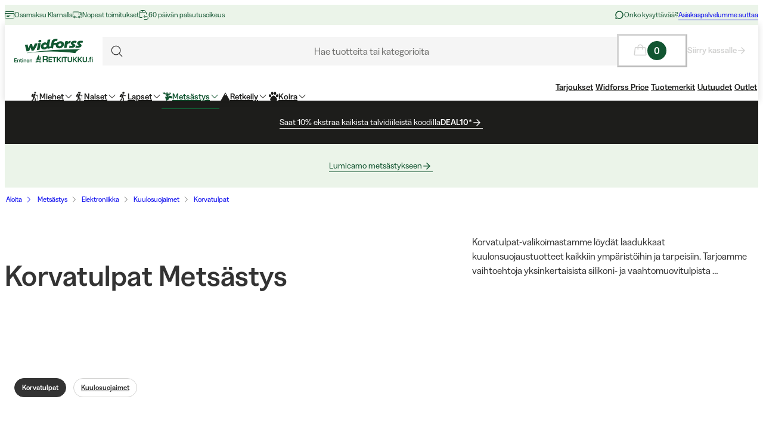

--- FILE ---
content_type: text/html; charset=utf-8
request_url: https://www.widforss.fi/c/metsastys/elektroniikka/kuulosuojaimet/korvatulpat
body_size: 74325
content:
<!DOCTYPE html><html class="Surface_surface__Zt6qd Surface_light__HFO_z light-mode Surface_background--base__ePjRa __variable_41bc88 __variable_bd888f" style="margin-top:0" lang="fi-fi"><head><meta charSet="utf-8"/><meta name="viewport" content="width=device-width, initial-scale=1"/><link rel="preload" as="image" imageSrcSet="https://cdn.sanity.io/images/uze90wod/widforss-production/746e0d478829a63cd8ce85bd701faf167af7456d-528x161.svg?w=640&amp;q=95&amp;auto=format 1x, https://cdn.sanity.io/images/uze90wod/widforss-production/746e0d478829a63cd8ce85bd701faf167af7456d-528x161.svg?w=1367&amp;q=95&amp;auto=format 2x"/><link rel="stylesheet" href="/_next/static/css/2849db3c4740bf42.css?dpl=dpl_5rwDVmJ5PzPVuiFbGo87B35yZ5Na" data-precedence="next"/><link rel="stylesheet" href="/_next/static/css/a975503582a9660f.css?dpl=dpl_5rwDVmJ5PzPVuiFbGo87B35yZ5Na" data-precedence="next"/><link rel="stylesheet" href="/_next/static/css/977b8744601f23a5.css?dpl=dpl_5rwDVmJ5PzPVuiFbGo87B35yZ5Na" data-precedence="next"/><link rel="stylesheet" href="/_next/static/css/69286dec791bbd17.css?dpl=dpl_5rwDVmJ5PzPVuiFbGo87B35yZ5Na" data-precedence="next"/><link rel="stylesheet" href="/_next/static/css/a381cdf8c3c1b664.css?dpl=dpl_5rwDVmJ5PzPVuiFbGo87B35yZ5Na" data-precedence="next"/><link rel="stylesheet" href="/_next/static/css/47887d964ad5cf39.css?dpl=dpl_5rwDVmJ5PzPVuiFbGo87B35yZ5Na" data-precedence="next"/><link rel="stylesheet" href="/_next/static/css/f3e93a32b1c4568e.css?dpl=dpl_5rwDVmJ5PzPVuiFbGo87B35yZ5Na" data-precedence="next"/><link rel="stylesheet" href="/_next/static/css/c63b298944d8d21b.css?dpl=dpl_5rwDVmJ5PzPVuiFbGo87B35yZ5Na" data-precedence="next"/><link rel="stylesheet" href="/_next/static/css/706c04c5cd9ac8cd.css?dpl=dpl_5rwDVmJ5PzPVuiFbGo87B35yZ5Na" data-precedence="next"/><link rel="stylesheet" href="/_next/static/css/ebdc6c9b475b2415.css?dpl=dpl_5rwDVmJ5PzPVuiFbGo87B35yZ5Na" data-precedence="next"/><link rel="stylesheet" href="/_next/static/css/45bc6f6e807ee781.css?dpl=dpl_5rwDVmJ5PzPVuiFbGo87B35yZ5Na" data-precedence="next"/><link rel="stylesheet" href="/_next/static/css/6bb3c696c1d3a54a.css?dpl=dpl_5rwDVmJ5PzPVuiFbGo87B35yZ5Na" data-precedence="next"/><link rel="stylesheet" href="/_next/static/css/0a218c12bb4a75c2.css?dpl=dpl_5rwDVmJ5PzPVuiFbGo87B35yZ5Na" data-precedence="next"/><link rel="stylesheet" href="/_next/static/css/ed02bc7d99a9f667.css?dpl=dpl_5rwDVmJ5PzPVuiFbGo87B35yZ5Na" data-precedence="next"/><link rel="stylesheet" href="/_next/static/css/910d9888266afa0a.css?dpl=dpl_5rwDVmJ5PzPVuiFbGo87B35yZ5Na" data-precedence="next"/><link rel="stylesheet" href="/_next/static/css/802ed30fcca3a09f.css?dpl=dpl_5rwDVmJ5PzPVuiFbGo87B35yZ5Na" data-precedence="next"/><link rel="stylesheet" href="/_next/static/css/f0ef5f0773122c47.css?dpl=dpl_5rwDVmJ5PzPVuiFbGo87B35yZ5Na" data-precedence="next"/><link rel="stylesheet" href="/_next/static/css/e8c6eb4bf978b512.css?dpl=dpl_5rwDVmJ5PzPVuiFbGo87B35yZ5Na" data-precedence="next"/><link rel="stylesheet" href="/_next/static/css/88972ec2e9cba759.css?dpl=dpl_5rwDVmJ5PzPVuiFbGo87B35yZ5Na" data-precedence="next"/><link rel="stylesheet" href="/_next/static/css/33765efa034f5989.css?dpl=dpl_5rwDVmJ5PzPVuiFbGo87B35yZ5Na" data-precedence="next"/><link rel="stylesheet" href="/_next/static/css/e7a3939b6249736b.css?dpl=dpl_5rwDVmJ5PzPVuiFbGo87B35yZ5Na" data-precedence="next"/><link rel="stylesheet" href="/_next/static/css/5e55c22fd0ee3d55.css?dpl=dpl_5rwDVmJ5PzPVuiFbGo87B35yZ5Na" data-precedence="next"/><link rel="stylesheet" href="/_next/static/css/040c2568cb0a648b.css?dpl=dpl_5rwDVmJ5PzPVuiFbGo87B35yZ5Na" data-precedence="next"/><link rel="stylesheet" href="/_next/static/css/c0f8e658f02a6706.css?dpl=dpl_5rwDVmJ5PzPVuiFbGo87B35yZ5Na" data-precedence="next"/><link rel="stylesheet" href="/_next/static/css/fb7d9496e88b9e1a.css?dpl=dpl_5rwDVmJ5PzPVuiFbGo87B35yZ5Na" data-precedence="next"/><link rel="stylesheet" href="/_next/static/css/b858ba49be001058.css?dpl=dpl_5rwDVmJ5PzPVuiFbGo87B35yZ5Na" data-precedence="next"/><link rel="stylesheet" href="/_next/static/css/de727d18cc440870.css?dpl=dpl_5rwDVmJ5PzPVuiFbGo87B35yZ5Na" data-precedence="next"/><link rel="stylesheet" href="/_next/static/css/fc0e71b3451dc083.css?dpl=dpl_5rwDVmJ5PzPVuiFbGo87B35yZ5Na" data-precedence="next"/><link rel="stylesheet" href="/_next/static/css/04f42b78cc9bff2c.css?dpl=dpl_5rwDVmJ5PzPVuiFbGo87B35yZ5Na" data-precedence="next"/><link rel="stylesheet" href="/_next/static/css/0f44aab3656ae7a4.css?dpl=dpl_5rwDVmJ5PzPVuiFbGo87B35yZ5Na" data-precedence="next"/><link rel="stylesheet" href="/_next/static/css/d19aec24c270956f.css?dpl=dpl_5rwDVmJ5PzPVuiFbGo87B35yZ5Na" data-precedence="next"/><link rel="stylesheet" href="/_next/static/css/64108856915ad389.css?dpl=dpl_5rwDVmJ5PzPVuiFbGo87B35yZ5Na" data-precedence="next"/><link rel="stylesheet" href="/_next/static/css/e1f81a68dfbe7544.css?dpl=dpl_5rwDVmJ5PzPVuiFbGo87B35yZ5Na" data-precedence="next"/><link rel="stylesheet" href="/_next/static/css/1ee1ac04de14e9fd.css?dpl=dpl_5rwDVmJ5PzPVuiFbGo87B35yZ5Na" data-precedence="next"/><link rel="stylesheet" href="/_next/static/css/e1da6b387ad5c10c.css?dpl=dpl_5rwDVmJ5PzPVuiFbGo87B35yZ5Na" data-precedence="next"/><link rel="stylesheet" href="/_next/static/css/8d29aad6fb293c97.css?dpl=dpl_5rwDVmJ5PzPVuiFbGo87B35yZ5Na" data-precedence="next"/><link rel="stylesheet" href="/_next/static/css/fe35fb399cf6b0bc.css?dpl=dpl_5rwDVmJ5PzPVuiFbGo87B35yZ5Na" data-precedence="next"/><link rel="stylesheet" href="/_next/static/css/47ff5c729abdcfb2.css?dpl=dpl_5rwDVmJ5PzPVuiFbGo87B35yZ5Na" data-precedence="next"/><link rel="stylesheet" href="/_next/static/css/c33c07e80aa54a45.css?dpl=dpl_5rwDVmJ5PzPVuiFbGo87B35yZ5Na" data-precedence="next"/><link rel="stylesheet" href="/_next/static/css/c238238fbd1dc3ab.css?dpl=dpl_5rwDVmJ5PzPVuiFbGo87B35yZ5Na" data-precedence="next"/><link rel="stylesheet" href="/_next/static/css/d07f83d5b0be21d5.css?dpl=dpl_5rwDVmJ5PzPVuiFbGo87B35yZ5Na" data-precedence="next"/><link rel="stylesheet" href="/_next/static/css/98e43f8ee5a25147.css?dpl=dpl_5rwDVmJ5PzPVuiFbGo87B35yZ5Na" data-precedence="next"/><link rel="stylesheet" href="/_next/static/css/f02adeb65f0fcc29.css?dpl=dpl_5rwDVmJ5PzPVuiFbGo87B35yZ5Na" data-precedence="next"/><link rel="stylesheet" href="/_next/static/css/05de322708105bbb.css?dpl=dpl_5rwDVmJ5PzPVuiFbGo87B35yZ5Na" data-precedence="next"/><link rel="stylesheet" href="/_next/static/css/43b2a4f6b766fb64.css?dpl=dpl_5rwDVmJ5PzPVuiFbGo87B35yZ5Na" data-precedence="next"/><link rel="stylesheet" href="/_next/static/css/ae6398a5bd3c187e.css?dpl=dpl_5rwDVmJ5PzPVuiFbGo87B35yZ5Na" data-precedence="next"/><link rel="stylesheet" href="/_next/static/css/4328ddf683728094.css?dpl=dpl_5rwDVmJ5PzPVuiFbGo87B35yZ5Na" data-precedence="next"/><link rel="stylesheet" href="/_next/static/css/c85d8f1cf9be982c.css?dpl=dpl_5rwDVmJ5PzPVuiFbGo87B35yZ5Na" data-precedence="next"/><link rel="stylesheet" href="/_next/static/css/64ffedb1444b4887.css?dpl=dpl_5rwDVmJ5PzPVuiFbGo87B35yZ5Na" data-precedence="next"/><link rel="stylesheet" href="/_next/static/css/64e8d9683af15266.css?dpl=dpl_5rwDVmJ5PzPVuiFbGo87B35yZ5Na" data-precedence="next"/><link rel="stylesheet" href="/_next/static/css/804ac9e880a31e92.css?dpl=dpl_5rwDVmJ5PzPVuiFbGo87B35yZ5Na" data-precedence="next"/><link rel="stylesheet" href="/_next/static/css/21571cd9ad6025a5.css?dpl=dpl_5rwDVmJ5PzPVuiFbGo87B35yZ5Na" data-precedence="next"/><link rel="stylesheet" href="/_next/static/css/dd215f4cac08b4e4.css?dpl=dpl_5rwDVmJ5PzPVuiFbGo87B35yZ5Na" data-precedence="next"/><link rel="stylesheet" href="/_next/static/css/44162efbf6ee9b9a.css?dpl=dpl_5rwDVmJ5PzPVuiFbGo87B35yZ5Na" data-precedence="next"/><link rel="stylesheet" href="/_next/static/css/2a7c4c8104501e9d.css?dpl=dpl_5rwDVmJ5PzPVuiFbGo87B35yZ5Na" data-precedence="next"/><link rel="stylesheet" href="/_next/static/css/7da8e17bef11ebce.css?dpl=dpl_5rwDVmJ5PzPVuiFbGo87B35yZ5Na" data-precedence="next"/><link rel="stylesheet" href="/_next/static/css/b51c5b840934c7ec.css?dpl=dpl_5rwDVmJ5PzPVuiFbGo87B35yZ5Na" data-precedence="next"/><link rel="preload" as="script" fetchPriority="low" href="/_next/static/chunks/webpack-61a0cfb30428f67f.js?dpl=dpl_5rwDVmJ5PzPVuiFbGo87B35yZ5Na"/><script src="/_next/static/chunks/606920bb-1fec353f2949d9ee.js?dpl=dpl_5rwDVmJ5PzPVuiFbGo87B35yZ5Na" async=""></script><script src="/_next/static/chunks/7cd898dc-f2f3b4781fb4f64b.js?dpl=dpl_5rwDVmJ5PzPVuiFbGo87B35yZ5Na" async=""></script><script src="/_next/static/chunks/1414-865b7b3f45a3ca8a.js?dpl=dpl_5rwDVmJ5PzPVuiFbGo87B35yZ5Na" async=""></script><script src="/_next/static/chunks/main-app-26f48232a866f442.js?dpl=dpl_5rwDVmJ5PzPVuiFbGo87B35yZ5Na" async=""></script><script src="/_next/static/chunks/app/global-error-0d4398f2c3fa9431.js?dpl=dpl_5rwDVmJ5PzPVuiFbGo87B35yZ5Na" async=""></script><script src="/_next/static/chunks/6ee338b8-ea9eaa65ac6d6e72.js?dpl=dpl_5rwDVmJ5PzPVuiFbGo87B35yZ5Na" async=""></script><script src="/_next/static/chunks/6742-4f655284a47dff15.js?dpl=dpl_5rwDVmJ5PzPVuiFbGo87B35yZ5Na" async=""></script><script src="/_next/static/chunks/8629-f580e25c0aeaa46a.js?dpl=dpl_5rwDVmJ5PzPVuiFbGo87B35yZ5Na" async=""></script><script src="/_next/static/chunks/2515-a5666e8765989be6.js?dpl=dpl_5rwDVmJ5PzPVuiFbGo87B35yZ5Na" async=""></script><script src="/_next/static/chunks/787-05dfba74a0e33635.js?dpl=dpl_5rwDVmJ5PzPVuiFbGo87B35yZ5Na" async=""></script><script src="/_next/static/chunks/5978-32495c90c0f10fd7.js?dpl=dpl_5rwDVmJ5PzPVuiFbGo87B35yZ5Na" async=""></script><script src="/_next/static/chunks/3972-e98311cd8e62d2d2.js?dpl=dpl_5rwDVmJ5PzPVuiFbGo87B35yZ5Na" async=""></script><script src="/_next/static/chunks/1497-08dae919da9de4bc.js?dpl=dpl_5rwDVmJ5PzPVuiFbGo87B35yZ5Na" async=""></script><script src="/_next/static/chunks/9323-d35ce5ab505dcb18.js?dpl=dpl_5rwDVmJ5PzPVuiFbGo87B35yZ5Na" async=""></script><script src="/_next/static/chunks/4020-f0394ec785df63f3.js?dpl=dpl_5rwDVmJ5PzPVuiFbGo87B35yZ5Na" async=""></script><script src="/_next/static/chunks/480-9ffb81e10d40ab86.js?dpl=dpl_5rwDVmJ5PzPVuiFbGo87B35yZ5Na" async=""></script><script src="/_next/static/chunks/9207-fc473ed610ba953a.js?dpl=dpl_5rwDVmJ5PzPVuiFbGo87B35yZ5Na" async=""></script><script src="/_next/static/chunks/6149-9855d08e19e1fb8c.js?dpl=dpl_5rwDVmJ5PzPVuiFbGo87B35yZ5Na" async=""></script><script src="/_next/static/chunks/136-295f23ec7bc7ba01.js?dpl=dpl_5rwDVmJ5PzPVuiFbGo87B35yZ5Na" async=""></script><script src="/_next/static/chunks/1728-553f6f8123c38ef5.js?dpl=dpl_5rwDVmJ5PzPVuiFbGo87B35yZ5Na" async=""></script><script src="/_next/static/chunks/6300-70d4b078166eead4.js?dpl=dpl_5rwDVmJ5PzPVuiFbGo87B35yZ5Na" async=""></script><script src="/_next/static/chunks/3265-a5ea8ea53ac6fc57.js?dpl=dpl_5rwDVmJ5PzPVuiFbGo87B35yZ5Na" async=""></script><script src="/_next/static/chunks/3886-a94219a76bb14e78.js?dpl=dpl_5rwDVmJ5PzPVuiFbGo87B35yZ5Na" async=""></script><script src="/_next/static/chunks/6030-f5c0dbf28c3ac8b1.js?dpl=dpl_5rwDVmJ5PzPVuiFbGo87B35yZ5Na" async=""></script><script src="/_next/static/chunks/1326-be4adb9302778151.js?dpl=dpl_5rwDVmJ5PzPVuiFbGo87B35yZ5Na" async=""></script><script src="/_next/static/chunks/app/%5Blocale%5D/(shop)/layout-46fc6d5120226937.js?dpl=dpl_5rwDVmJ5PzPVuiFbGo87B35yZ5Na" async=""></script><script src="/_next/static/chunks/2334-9cf2c3a60f51d6a0.js?dpl=dpl_5rwDVmJ5PzPVuiFbGo87B35yZ5Na" async=""></script><script src="/_next/static/chunks/app/%5Blocale%5D/layout-a2d4188f49ab732a.js?dpl=dpl_5rwDVmJ5PzPVuiFbGo87B35yZ5Na" async=""></script><script src="/_next/static/chunks/4126-716734c3ea58994c.js?dpl=dpl_5rwDVmJ5PzPVuiFbGo87B35yZ5Na" async=""></script><script src="/_next/static/chunks/9250-e39fda6787c01a69.js?dpl=dpl_5rwDVmJ5PzPVuiFbGo87B35yZ5Na" async=""></script><script src="/_next/static/chunks/app/%5Blocale%5D/(shop)/%5B%5B...slug%5D%5D/page-9c335fdb16624052.js?dpl=dpl_5rwDVmJ5PzPVuiFbGo87B35yZ5Na" async=""></script><script src="/_next/static/chunks/app/%5Blocale%5D/(shop)/error-7b1d01558a54f9fc.js?dpl=dpl_5rwDVmJ5PzPVuiFbGo87B35yZ5Na" async=""></script><script src="/_next/static/chunks/473-c7f568021f67bd0f.js?dpl=dpl_5rwDVmJ5PzPVuiFbGo87B35yZ5Na" async=""></script><script src="/_next/static/chunks/632-0d70e2873120fab6.js?dpl=dpl_5rwDVmJ5PzPVuiFbGo87B35yZ5Na" async=""></script><script src="/_next/static/chunks/app/%5Blocale%5D/(shop)/c/%5B%5B...slug%5D%5D/page-9bea51c0ee7ec6fd.js?dpl=dpl_5rwDVmJ5PzPVuiFbGo87B35yZ5Na" async=""></script><link rel="preload" href="https://cdn.pji.nu/b2b/widgets/shop-rating/index.js" as="script"/><meta name="color-scheme" content="light"/><meta name="next-size-adjust" content=""/><title>Korvatulpat Metsästys | Widforss/Retkitukku</title><meta name="robots" content="index"/><meta name="msapplication-TileImage" content="/assets/favicon/widforss/mstile-150x150.png"/><meta name="msapplication-config" content="/assets/favicon/widforss/browserconfig.xml"/><link rel="canonical" href="https://www.widforss.fi/c/metsastys/elektroniikka/kuulosuojaimet/korvatulpat"/><link rel="alternate" hrefLang="fi-fi" href="https://www.widforss.fi/c/metsastys/elektroniikka/kuulosuojaimet/korvatulpat"/><meta property="og:title" content="Korvatulpat Metsästys | Widforss/Retkitukku"/><meta property="og:url" content="https://www.widforss.fi/c/metsastys/elektroniikka/kuulosuojaimet/korvatulpat"/><meta property="og:type" content="website"/><meta name="twitter:card" content="summary"/><meta name="twitter:title" content="Korvatulpat Metsästys | Widforss/Retkitukku"/><link rel="icon" href="/assets/favicon/widforss/favicon.ico"/><link rel="icon" href="/assets/favicon/widforss/favicon-16x16.png" sizes="16x16" type="image/png"/><link rel="icon" href="/assets/favicon/widforss/favicon-32x32.png" sizes="32x32" type="image/png"/><link rel="icon" href="/assets/favicon/widforss/android-chrome-192x192.png" sizes="192x192" type="image/png"/><link rel="icon" href="/assets/favicon/widforss/android-chrome-512x512.png" sizes="512x512" type="image/png"/><link rel="apple-touch-icon" href="/assets/favicon/widforss/apple-touch-icon.png" sizes="180x180" type="image/png"/><link rel="apple-touch-icon" href="/assets/favicon/widforss/apple-touch-icon-precomposed.png" sizes="180x180" type="image/png"/><script>(self.__next_s=self.__next_s||[]).push([0,{"data-cookieconsent":"ignore","children":"\n            window['dataLayer'] = window['dataLayer'] || [];\n            function gtag() {\n              dataLayer.push(arguments)\n            }\n            gtag(\"consent\", \"default\", {\n              ad_personalization: \"denied\",\n              ad_storage: \"denied\",\n              ad_user_data: \"denied\",\n              analytics_storage: \"denied\",\n              functionality_storage: \"denied\",\n              personalization_storage: \"denied\",\n              security_storage: \"granted\",\n              wait_for_update: 500\n            });\n            gtag(\"set\", \"ads_data_redaction\", true);\n            gtag(\"set\", \"url_passthrough\", true);\n          ","id":"gtm-datalayer-init"}])</script><script>(self.__next_s=self.__next_s||[]).push([0,{"data-cookieconsent":"ignore","children":"\n            (function(w,d,s,l,i){w[l]=w[l]||[];w[l].push({'gtm.start':\n            new Date().getTime(),event:'gtm.js'});var f=d.getElementsByTagName(s)[0],\n            j=d.createElement(s),dl=l!='dataLayer'?'&l='+l:'';j.async=true;\n            j.src='https://www.googletagmanager.com/gtm.js?id=GTM-5VCXNZDH'+dl;f.parentNode.insertBefore(j,f);\n            })(window,document,'script','dataLayer','GTM-5VCXNZDH');\n          ","id":"gtm-init"}])</script><script src="/_next/static/chunks/polyfills-42372ed130431b0a.js?dpl=dpl_5rwDVmJ5PzPVuiFbGo87B35yZ5Na" noModule=""></script></head><body><div hidden=""><!--$--><!--/$--></div><noscript><iframe src="https://www.googletagmanager.com/ns.html?id=GTM-5VCXNZDH" height="0" width="0" style="display:none;visibility:hidden" title="" aria-hidden="true"></iframe></noscript><div class="Standard_wrapper__kzAVs"><header class="Header_header__8Bvkx undefined" data-stage="full"><div class="N10Meta_n10Meta__IyT0W"><div class="Container_container___h2Zf Container_layoutWide__z_b6f" style="--_bottom-spacing:var(--spacing-0);--_gutter:16px;--_mobile-gutter:16px"><div class="N10Meta_innerContent__Jpl6e"><div class="Usp_uspContainer__f19Z8 Text_text__OhQV5 Text_variant--body-sm__Fle5w Text_color--brand__mUv_a"><div class="UspItem_uspList__bCzBS"><span class="UspItem_usp__g6KKz" aria-label="Osamaksu Klarnalla"><svg xmlns="http://www.w3.org/2000/svg" fill="none" viewBox="0 0 16 16" title="" aria-label="" class="Icon_svg__7Bxot Icon_rotation-0deg__LPCq3" style="--icon-size:16px" aria-hidden="true"><path stroke="currentColor" stroke-linecap="round" stroke-linejoin="round" d="M14.5 2.5h-13a1 1 0 0 0-1 1v9a1 1 0 0 0 1 1h13a1 1 0 0 0 1-1v-9a1 1 0 0 0-1-1M.5 5.5h15M3.5 8.5H9M3.5 10.5H7"></path></svg><span class="Text_text__OhQV5 Text_variant--body-xs__QqnHx">Osamaksu Klarnalla</span></span></div><div class="UspItem_uspList__bCzBS Usp_hidden__uyKdg"><span class="UspItem_usp__g6KKz" aria-label="Nopeat toimitukset"><svg xmlns="http://www.w3.org/2000/svg" fill="none" viewBox="0 0 16 16" title="" aria-label="" class="Icon_svg__7Bxot Icon_rotation-0deg__LPCq3" style="--icon-size:16px" aria-hidden="true"><path stroke="currentColor" stroke-linejoin="round" d="M.5 9V4a1 1 0 0 1 1-1h8a1 1 0 0 1 1 1v4M10.5 8V4h2a3 3 0 0 1 3 3v4a1 1 0 0 1-1 1H14"></path><path stroke="currentColor" stroke-linejoin="round" d="M15.5 8h-2a1 1 0 0 1-1-1V4"></path><path stroke="currentColor" stroke-linecap="round" stroke-linejoin="round" d="M12.5 11.5a1.5 1.5 0 1 1-3 0 1.5 1.5 0 0 1 3 0M4.5 11.5a1.5 1.5 0 1 1-3 0 1.5 1.5 0 0 1 3 0"></path><path stroke="currentColor" stroke-linejoin="round" d="M8 12H6"></path></svg><span class="Text_text__OhQV5 Text_variant--body-xs__QqnHx">Nopeat toimitukset</span></span></div><div class="UspItem_uspList__bCzBS Usp_hidden__uyKdg"><span class="UspItem_usp__g6KKz" aria-label=" 60 päivän palautusoikeus"><svg xmlns="http://www.w3.org/2000/svg" fill="none" viewBox="0 0 16 16" title="" aria-label="" class="Icon_svg__7Bxot Icon_rotation-0deg__LPCq3" style="--icon-size:16px" aria-hidden="true"><path stroke="currentColor" stroke-linejoin="round" stroke-miterlimit="10" d="M5.5 12.5h-4c-.533 0-1-.467-1-1v-7c0-.533.467-1 1-1h10c.533 0 1 .467 1 1v2.667"></path><path stroke="currentColor" stroke-linejoin="round" stroke-miterlimit="10" d="m12.167 3.767-1.866-2.8C10.1.7 9.834.5 9.5.5H3.567c-.333 0-.666.2-.8.467l-1.933 2.8M6.5.5v3M8.166 10.833h5c1.267 0 2.333 1.067 2.333 2.334 0 1.266-1.066 2.333-2.333 2.333H8.833"></path><path stroke="currentColor" stroke-linejoin="round" stroke-miterlimit="10" d="m10.1 8.9-1.934 1.933 1.933 1.934"></path></svg><span class="Text_text__OhQV5 Text_variant--body-xs__QqnHx"> 60 päivän palautusoikeus</span></span></div></div><div class="N10Meta_customerServiceContainer__A9cCX"><svg xmlns="http://www.w3.org/2000/svg" width="16" height="16" fill="none" title="" aria-label="" class="Icon_svg__7Bxot Icon_rotation-0deg__LPCq3" style="--icon-size:16px"><path fill="currentColor" d="M8 1.25a6.75 6.75 0 0 0-6.01 9.827l-.677 2.027a1.25 1.25 0 0 0 1.583 1.584l2.027-.676A6.75 6.75 0 1 0 8 1.25m0 12a5.25 5.25 0 0 1-2.629-.704.75.75 0 0 0-.612-.063l-1.862.62.62-1.861a.75.75 0 0 0-.062-.613A5.25 5.25 0 1 1 8 13.25"></path></svg><span class="Text_text__OhQV5 Text_variant--body-xs__QqnHx">Onko kysyttävää?</span><a class="LinkText_link__GureS LinkText_text__cSlWM LinkText_variant--body-xs__apMPX undefined" href="/ota-yhteytta">Asiakaspalvelumme auttaa</a></div></div></div></div><div class="N20MainMenu_mainNavigation___o5c_"><div class="Container_container___h2Zf Container_layoutWide__z_b6f" style="--_bottom-spacing:var(--spacing-0);--_gutter:16px;--_mobile-gutter:8px"><div class="N20MainMenu_content__bZzVC"><div class="MobileMegaMenuButton_mobileMenuButtonWrapper__61ZBk"><button class="Button_button__Hv0ef Button_variant--ghost__fsbVS Button_size--default__9xK0j Button_allowAnimation__A2GLJ" aria-expanded="false" aria-haspopup="menu" title="Valikko"><svg xmlns="http://www.w3.org/2000/svg" viewBox="0 0 24 24" title="Menu" aria-label="Menu" class="Icon_svg__7Bxot Icon_rotation-0deg__LPCq3" style="--icon-size:36px"><path fill="none" stroke="currentColor" stroke-linecap="round" stroke-linejoin="round" d="M5 17.5h14m-14-5h14m-14-5h14"></path></svg><div class="Ripple_RippleContainer__U5W_T" duration="650" color="#ffffffff"></div></button></div><a class="N20MainMenu_logoLink__pDqe4" href="/"><img alt="Logo Widforss" width="528" height="161" decoding="async" data-nimg="1" class="N20MainMenu_logo__GROZw Image_image__xaUl6" style="color:transparent;object-position:center" srcSet="https://cdn.sanity.io/images/uze90wod/widforss-production/746e0d478829a63cd8ce85bd701faf167af7456d-528x161.svg?w=640&amp;q=95&amp;auto=format 1x, https://cdn.sanity.io/images/uze90wod/widforss-production/746e0d478829a63cd8ce85bd701faf167af7456d-528x161.svg?w=1367&amp;q=95&amp;auto=format 2x" src="https://cdn.sanity.io/images/uze90wod/widforss-production/746e0d478829a63cd8ce85bd701faf167af7456d-528x161.svg?w=1367&amp;q=95&amp;auto=format"/></a><div class="N20MainMenu_searchBarWrapper__IOphD"><div class="SearchTrigger_wrapper__c2m8K"><button type="button" class="SearchTrigger_searchTrigger__Hl0Ur"><span class="SearchTrigger_searchTriggerLabel__k_e5U Text_text__OhQV5 Text_variant--body-md__Vq_7g">Hae tuotteita tai kategorioita</span></button><div class="SearchTrigger_searchTriggerIconContainer__LhhGk"><div class="SearchTrigger_searchTriggerIcon__e8VY6"><svg xmlns="http://www.w3.org/2000/svg" viewBox="0 0 24 24" title="" aria-label="" class="Icon_svg__7Bxot Icon_rotation-0deg__LPCq3" style="--icon-size:30px"><path fill="none" stroke="currentColor" stroke-linecap="round" stroke-linejoin="round" d="m19 19-3.991-3.991m1.717-4.146a5.863 5.863 0 1 1-11.726 0 5.863 5.863 0 0 1 11.726 0"></path></svg></div></div></div><div class="N20MainMenu_searchBarHidden__Loe6e"></div></div><div class="N20MainMenu_iconsWrapper__9bP_y"><div class="MiniBasketButton_miniBasketContainer__oSCgt"><button class="Button_button__Hv0ef Button_variant--ghost__fsbVS Button_size--extra-large__q_38M Button_disabled__vf_ru Button_allowAnimation__A2GLJ Button_noGutter__Gl2_o" aria-haspopup="dialog" title="Avaa ostoskori" disabled=""><svg xmlns="http://www.w3.org/2000/svg" fill="none" viewBox="0 0 24 24" title="Avaa ostoskori" aria-label="Avaa ostoskori" class="Icon_svg__7Bxot Icon_rotation-0deg__LPCq3" style="--icon-size:24px"><path fill="currentColor" d="m22.49 18.574-1.337-11.25A1.5 1.5 0 0 0 19.653 6H16.5a4.5 4.5 0 1 0-9 0H4.343a1.5 1.5 0 0 0-1.5 1.324l-1.336 11.25A1.5 1.5 0 0 0 3 20.25h17.993a1.51 1.51 0 0 0 1.132-.506 1.5 1.5 0 0 0 .365-1.17M12 3a3 3 0 0 1 3 3H9a3 3 0 0 1 3-3M3 18.75 4.343 7.5H7.5v2.25a.75.75 0 1 0 1.5 0V7.5h6v2.25a.75.75 0 1 0 1.5 0V7.5h3.164l1.328 11.25z"></path></svg><span class="Text_text__OhQV5 Text_variant--body-md__Vq_7g Text_semiBold__THVIe"><span class="MiniBasketButton_badge__l8Vfx">0</span></span></button><div class="MiniBasketButton_arrowLink__ek02k"><a class="LinkText_link__GureS LinkText_text__cSlWM LinkText_variant--body-sm__qaEIo LinkText_stroke-style--hover__znnkz LinkText_showRightArrow__JPVjE LinkText_semiBold__Kos2T" aria-disabled="true" href="/checkout">Siirry kassalle<svg xmlns="http://www.w3.org/2000/svg" fill="none" viewBox="0 0 16 16" title="" aria-label="" class="Icon_svg__7Bxot Icon_rotation-0deg__LPCq3" style="--icon-size:16px"><path fill="currentColor" d="m7.846 2.231-.524.497c-.131.131-.131.34 0 .445l4.062 4.054H2.448a.32.32 0 0 0-.315.314v.732c0 .183.131.314.315.314h8.936l-4.062 4.08c-.131.105-.131.314 0 .445l.524.497c.105.13.314.13.445 0l5.477-5.467a.3.3 0 0 0 0-.444L8.291 2.23c-.13-.13-.34-.13-.445 0"></path></svg></a></div></div></div><div class="N20MainMenu_mainMenuWrapper__1IXY8"><nav aria-label="Päänavigaatio" role="menubar"><ul class="MainMenu_navigationList__FR_TZ"><li><a class="LinkButton_button__Ivjma LinkButton_variant--menu__oLr82 LinkButton_size--default__LadQn LinkButton_allowAnimation__mkhoF" aria-label="Miehet" aria-haspopup="true" aria-expanded="false" aria-controls="entry-54" data-menu-element="1" role="menuitem" href="/c/miehet"><svg xmlns="http://www.w3.org/2000/svg" data-name="Lager 1" viewBox="0 0 693.85 1045.97" title="" aria-label="" class="Icon_svg__7Bxot Icon_rotation-0deg__LPCq3" style="--icon-size:16px" aria-hidden="true"><path fill="currentColor" d="M273.83 794.61c-3.35 28.06-24.5 70.43-42.26 92.5-21.28 26.45-113.04 116.88-139.35 134.48-50.49 33.78-102.97-23.91-67.21-71.29 39.12-41.16 98.93-83.98 132.95-128.24 26.01-33.84 20.7-98.85 18.83-141.03-.74-16.65-8.76-38.43-8.71-54.75.12-37.89 84.78-302.21 104.54-346.33 17.71-39.55 54.74-60.58 98.32-49.41 61.48 15.76 67.35 127.34 162.27 136.84 39.37 3.94 98.49-6.99 134 .94 36.48 8.14 35.94 62.47-4.33 69.65-43.47 7.75-149.08 2.82-189.56-15.02l-64.52-42.89-59.16 195.68c-.08 33.69 41.58 58.44 61.29 82.03 14.28 17.09 32.36 44.01 40.76 64.54 21.19 51.77 22.68 215.8 16.13 274.32-7.4 66.12-91.69 63.97-97.2 4.39-5.81-62.83 5.36-134.72.35-198.15-5.01-63.48-48.4-101.89-97.14-136.63-3.5 40.67 4.74 88.64 0 128.36ZM148.31 565.04c-42.42-5.73-103.82 17.18-132.37-21.12-51.06-68.49 31.57-247.48 92.6-294.22 42.93-32.88 124.53-42.3 136.8 22.53-32.64 97.41-78.56 191-97.03 292.82Z"></path><ellipse cx="408.39" cy="97.74" fill="currentColor" rx="97.93" ry="97.74"></ellipse><path fill="currentColor" d="m611.17 447.4 46.41-.02c-7.13 162.12-22.21 324.22-33.71 486.16-2.32 32.7-.17 73.56-4.26 105.24-.99 7.67 1.46 6.8-8.44 6.24zM657.57 359.04h-46.42c-9.07-53.03 56.91-53.22 46.42 0"></path></svg>Miehet<svg xmlns="http://www.w3.org/2000/svg" fill="none" viewBox="0 0 12 7" title="" aria-label="" class="MenuItem_icon__K4zRn Icon_svg__7Bxot Icon_rotation-0deg__LPCq3" style="--icon-size:12px" aria-hidden="true"><path fill="currentColor" d="m11.354 1.354-5 5a.5.5 0 0 1-.708 0l-5-5a.5.5 0 0 1 .708-.708L6 5.293 10.646.646a.5.5 0 1 1 .708.708"></path></svg><div class="Ripple_RippleContainer__U5W_T" duration="650" color="#ffffffff"></div></a></li><li><a class="LinkButton_button__Ivjma LinkButton_variant--menu__oLr82 LinkButton_size--default__LadQn LinkButton_allowAnimation__mkhoF" aria-label="Naiset" aria-haspopup="true" aria-expanded="false" aria-controls="entry-55" data-menu-element="1" role="menuitem" href="/c/naiset"><svg xmlns="http://www.w3.org/2000/svg" data-name="Lager 1" viewBox="0 0 686.21 1041.72" title="" aria-label="" class="Icon_svg__7Bxot Icon_rotation-0deg__LPCq3" style="--icon-size:16px" aria-hidden="true"><path fill="currentColor" d="M274.13 791.69c-11.3 95.16-122.32 162.71-182.53 228.3-45.14 29.29-96.55-23.84-65.08-69.14 40.22-57.89 144.63-103.89 151.23-179.96 4.27-49.24-7.56-94.4-8.1-138.83-.47-38.94 81.34-296.44 101.28-341.99 11.08-25.32 30.71-48.97 60.2-52.98 87.68-11.9 87 70.88 142.33 112.7 60.23 45.53 126.15 13.33 188.76 25.23 30.13 5.72 34.03 58.24-.79 66.04-28.37 6.36-143.85 2.36-172.44-6.24-31.14-9.37-56.58-30.72-80.52-51.51L349.5 582.1c1.56 30.19 38.37 51.5 56.87 73.41 24.46 28.97 50.38 74.22 55.52 112.13 6.48 47.8 6.89 185.45 1.18 233.57-6.32 53.25-90.05 58.84-96.78-12.5-6.18-65.49 15.54-189.33-13.24-242.29-17.32-31.87-48.81-58.63-78.93-78.3-3.36 39.18 4.55 85.29 0 123.56ZM145.03 567.19c-54.45-6.26-118.56 25.28-140.14-41.51-26.87-83.13 61.68-281.12 155.58-292.79 31.42-3.9 85.03 7.88 81.28 47.3-33.41 95.2-75.84 187.73-96.72 286.99ZM307.66 119.45l-31.45 46.02c-42.76 38.43-136.3 36.07-148.93-29.28 126.71 50.87 73.24-86.22 113.52-123.34 36.05-33.22 76.17 4.41 89.98 39.47C410.04-28.1 547.18 73.7 481.6 169.41c-52.84 77.11-167.9 39.92-173.94-49.97Z"></path><path fill="currentColor" d="m605.67 454.51 46.19-.02c-9.52 193.42-28.14 386.6-37.78 580.21l-8.4 6.21v-586.4ZM651.85 366.57h-46.2c-9.23-55.17 55.5-54.98 46.2 0"></path></svg>Naiset<svg xmlns="http://www.w3.org/2000/svg" fill="none" viewBox="0 0 12 7" title="" aria-label="" class="MenuItem_icon__K4zRn Icon_svg__7Bxot Icon_rotation-0deg__LPCq3" style="--icon-size:12px" aria-hidden="true"><path fill="currentColor" d="m11.354 1.354-5 5a.5.5 0 0 1-.708 0l-5-5a.5.5 0 0 1 .708-.708L6 5.293 10.646.646a.5.5 0 1 1 .708.708"></path></svg><div class="Ripple_RippleContainer__U5W_T" duration="650" color="#ffffffff"></div></a></li><li><a class="LinkButton_button__Ivjma LinkButton_variant--menu__oLr82 LinkButton_size--default__LadQn LinkButton_allowAnimation__mkhoF" aria-label="Lapset" aria-haspopup="true" aria-expanded="false" aria-controls="entry-995" data-menu-element="1" role="menuitem" href="/c/lapset"><svg xmlns="http://www.w3.org/2000/svg" data-name="Lager 1" viewBox="0 0 585.79 877.89" title="" aria-label="" class="Icon_svg__7Bxot Icon_rotation-0deg__LPCq3" style="--icon-size:16px" aria-hidden="true"><path fill="currentColor" d="M253.58 676.31C238.22 755.94 174.06 776.55 106.42 814c-40.14 21-77.89-21.05-48.56-54.47 37.95-43.25 115.11-46.57 118.02-99.98 2.17-39.79-6.09-76.11-6.53-111.93-.38-31.39 65.58-238.99 81.65-275.72 8.93-20.42 24.76-39.48 48.53-42.71 70.69-9.6 70.14 57.15 114.75 90.86 48.56 36.7 101.71 10.75 152.18 20.34 24.29 4.62 27.44 46.95-.64 53.25-22.87 5.13-115.97 1.91-139.02-5.03-25.11-7.55-45.62-24.77-64.92-41.53l-47.54 160.26c1.25 24.34 30.93 41.52 45.85 59.18 19.72 23.36 40.61 59.84 44.76 90.4 5.23 38.54 5.55 149.51.95 188.3-5.09 42.93-72.6 47.44-78.02-10.08-4.98-52.8 12.53-152.64-10.67-195.33-13.97-25.7-39.35-47.27-63.63-63.12-2.71 31.59 5.89 69.11 0 99.62"></path><ellipse cx="351.32" cy="100.39" fill="currentColor" rx="100.59" ry="100.39"></ellipse><path fill="currentColor" d="M150.79 488.93c-45.14-5.19-118.24 22.3-145.15-29.28-9.21-17.65-7.8-60.64 9.21-82.9 18.93-24.77 28.85-25.55 38.82-48.73 24.86-57.85 66.71-110.82 109.91-116.18 26.04-3.24 70.48 6.53 67.37 39.21-27.69 78.91-62.86 155.6-80.16 237.88M268.76 108.75l-41.47-10.39c-10.71-2.68-20.58 6.69-18.45 17.53l7.91 40.28c1.98 10.1 13.28 15.28 22.23 10.2l38.19-33.39z"></path></svg>Lapset<svg xmlns="http://www.w3.org/2000/svg" fill="none" viewBox="0 0 12 7" title="" aria-label="" class="MenuItem_icon__K4zRn Icon_svg__7Bxot Icon_rotation-0deg__LPCq3" style="--icon-size:12px" aria-hidden="true"><path fill="currentColor" d="m11.354 1.354-5 5a.5.5 0 0 1-.708 0l-5-5a.5.5 0 0 1 .708-.708L6 5.293 10.646.646a.5.5 0 1 1 .708.708"></path></svg><div class="Ripple_RippleContainer__U5W_T" duration="650" color="#ffffffff"></div></a></li><li><a class="LinkButton_button__Ivjma LinkButton_variant--menu__oLr82 LinkButton_size--default__LadQn LinkButton_allowAnimation__mkhoF" aria-label="Metsästys" aria-haspopup="true" aria-expanded="true" aria-controls="entry-11" data-menu-element="1" role="menuitem" href="/c/metsastys"><svg xmlns="http://www.w3.org/2000/svg" data-name="Lager 1" viewBox="0 0 1020.87 931.03" title="" aria-label="" class="Icon_svg__7Bxot Icon_rotation-0deg__LPCq3" style="--icon-size:16px" aria-hidden="true"><path fill="currentColor" d="M984.21 468.69c-70.26-80.96-151.36-63.13-244.62-75.4-23.57-3.1-139.49-22.43-152.03-37.93-14.03-17.37-.83-40.77 16.6-50.26 32.2-17.57 98.03-22.3 137.63-35.7 58.33-19.7 99.16-52.46 132-104.66 16.63-26.5 44.7-103.2-1.83-113.76-39.43-8.97-45.2 38.57-60.4 64.86-11.17 19.3-59.76 84.13-85.46 54.3-21.77-25.27 26.33-107.6-17.53-129.06-52.26-25.6-53.46 66.86-64.06 94.36-18.3 47.33-78.43 62.6-82.73-1.23-2.07-30.63 19.17-102.66-23.9-112.56-62.8-14.43-30.3 103-62.76 132-11.67 10.47-27.63 13.6-42.03 6.2-53.16-27.43 4.03-132.13-53.7-149.83-52.4-16.07-37.17 75.83-47.63 102.66-10.77 27.5-37.13 32.83-59.13 14.33C234.86 95.21 266.16 6.88 212.37.38c-59.93-7.27-23.33 93.7-48.07 111.46-22.7 16.3-53-12.23-66.6-29.9-18.92-24.57-28.52-87-70.05-76.9-58.46 14.2-9.57 102.2 13.47 130.13 127.76 154.86 360.12 51.06 458.28 228.36 2.8 5.03 4.83 9.4 6.23 13.23-41-41.1-114.43-50.1-170.76-55.93 3.77 76.26 79.16 125.86 151.66 123.4.97 18.7-9.43 26.57-43.73 39.5-30.63 11.53-176.76 12.57-176.76 12.57-21.83 73.56 99.6 360.16 123.08 411.26 6.93 15.09 6.65 23.48 6.65 23.48s46.7-29.52 66.91-61.12c24.22-37.89 27.79-81.4 33.33-119.6 9.53 7.69 9.47 23.42 8.67 28.42-6.98 43.57-10.43 65.04-7 104.84 52.46-6.17 104.16-62.13 128.53-106.46 34.07-62.03 23.13-125.5 109.83-133.5 26.17-2.4 75.9-.17 100.6 6 31.57 7.9 61.3 26.93 96 27.27 103.36 1.03 109.56-141.39 51.6-208.19Zm-364.59 33.96c-19.03 0-34.47-15.43-34.47-34.47s15.43-34.5 34.47-34.5 34.5 15.43 34.5 34.5-15.43 34.47-34.5 34.47"></path></svg>Metsästys<svg xmlns="http://www.w3.org/2000/svg" fill="none" viewBox="0 0 12 7" title="" aria-label="" class="MenuItem_icon__K4zRn Icon_svg__7Bxot Icon_rotation-0deg__LPCq3" style="--icon-size:12px" aria-hidden="true"><path fill="currentColor" d="m11.354 1.354-5 5a.5.5 0 0 1-.708 0l-5-5a.5.5 0 0 1 .708-.708L6 5.293 10.646.646a.5.5 0 1 1 .708.708"></path></svg><div class="Ripple_RippleContainer__U5W_T" duration="650" color="#ffffffff"></div></a></li><li><a class="LinkButton_button__Ivjma LinkButton_variant--menu__oLr82 LinkButton_size--default__LadQn LinkButton_allowAnimation__mkhoF" aria-label="Retkeily" aria-haspopup="true" aria-expanded="false" aria-controls="entry-1" data-menu-element="1" role="menuitem" href="/c/retkeily"><svg xmlns="http://www.w3.org/2000/svg" data-name="Lager 1" viewBox="0 0 1080 1080" title="" aria-label="" class="Icon_svg__7Bxot Icon_rotation-0deg__LPCq3" style="--icon-size:16px" aria-hidden="true"><path fill="currentColor" d="M570.29 123.04c-13.35-24.17-46.71-24.17-60.06 0L8.25 1033.5c-11.37 20.76 3.04 46.6 25.94 46.5l1011.9-.09c22.81-.11 37.01-25.91 25.63-46.56zm23.83 252.08-30.15 46.06-19.72-80.02-59.16 126.08-2.34-80.01-54.89 33.95 105.82-207.31c2.9-5.51 10.44-5.61 13.48-.19l113.42 207.5-66.47-46.06Z"></path><path d="M484.02 0h154.99v149.61H484.02z" style="fill:none"></path></svg>Retkeily<svg xmlns="http://www.w3.org/2000/svg" fill="none" viewBox="0 0 12 7" title="" aria-label="" class="MenuItem_icon__K4zRn Icon_svg__7Bxot Icon_rotation-0deg__LPCq3" style="--icon-size:12px" aria-hidden="true"><path fill="currentColor" d="m11.354 1.354-5 5a.5.5 0 0 1-.708 0l-5-5a.5.5 0 0 1 .708-.708L6 5.293 10.646.646a.5.5 0 1 1 .708.708"></path></svg><div class="Ripple_RippleContainer__U5W_T" duration="650" color="#ffffffff"></div></a></li><li><a class="LinkButton_button__Ivjma LinkButton_variant--menu__oLr82 LinkButton_size--default__LadQn LinkButton_allowAnimation__mkhoF" aria-label="Koira" aria-haspopup="true" aria-expanded="false" aria-controls="entry-57" data-menu-element="1" role="menuitem" href="/c/koira"><svg xmlns="http://www.w3.org/2000/svg" data-name="Lager 1" viewBox="0 0 1025.72 1005.42" title="" aria-label="" class="Icon_svg__7Bxot Icon_rotation-0deg__LPCq3" style="--icon-size:16px" aria-hidden="true"><path fill="currentColor" d="M504.19 405.57c62.41-10.45 123.82 42.02 169.53 88.89 33.1 32.6 72.99 74.43 108.56 115.24 44.9 52.21 88.25 106.01 98.16 174.63 13.63 85.42-35.7 183.09-121.5 209.86-81.07 25.81-167.33-1.56-250.62 2.95-106.1 3.99-243.31 32.9-319.18-51.72-52.96-57.74-55.96-146.01-28.41-216.94 37.56-96.87 114.67-177.28 193.14-240.75 46.16-36.06 99.34-76.75 148.18-81.91l2.12-.25ZM892 264.16c171.37-31.25 176.7 264.53 23.61 313.35C713.89 641.84 719.46 295.63 892 264.16M99.66 264.23C275.25 233.22 330.58 573.56 148 585.2-10.33 595.29-64.26 293.17 99.66 264.23M315.07 12.66c210.25-63.72 244.3 289.84 64.35 317.92-150.65 23.49-190.69-279.64-64.35-317.92"></path><path fill="currentColor" d="M746.87 291.7C620.01 430.73 451.98 189.28 580.73 44.69c133.39-149.8 287.45 114.07 166.14 247.01"></path></svg>Koira<svg xmlns="http://www.w3.org/2000/svg" fill="none" viewBox="0 0 12 7" title="" aria-label="" class="MenuItem_icon__K4zRn Icon_svg__7Bxot Icon_rotation-0deg__LPCq3" style="--icon-size:12px" aria-hidden="true"><path fill="currentColor" d="m11.354 1.354-5 5a.5.5 0 0 1-.708 0l-5-5a.5.5 0 0 1 .708-.708L6 5.293 10.646.646a.5.5 0 1 1 .708.708"></path></svg><div class="Ripple_RippleContainer__U5W_T" duration="650" color="#ffffffff"></div></a></li></ul></nav></div><div class="N20MainMenu_metaLinksWrapper__u8FOx"><ul class="MetaLinks_metaLinksList__YJhpO"><li><a class="LinkButton_button__Ivjma LinkButton_variant--menu__oLr82 LinkButton_size--default__LadQn LinkButton_allowAnimation__mkhoF" target="_self" href="/c/tarjoukset">Tarjoukset<div class="Ripple_RippleContainer__U5W_T" duration="650" color="#ffffffff"></div></a></li><li><a class="LinkButton_button__Ivjma LinkButton_variant--menu__oLr82 LinkButton_size--default__LadQn LinkButton_allowAnimation__mkhoF" target="_self" href="/widforss-price">Widforss Price<div class="Ripple_RippleContainer__U5W_T" duration="650" color="#ffffffff"></div></a></li><li><a class="LinkButton_button__Ivjma LinkButton_variant--menu__oLr82 LinkButton_size--default__LadQn LinkButton_allowAnimation__mkhoF" target="_self" href="/tuotemerkit">Tuotemerkit<div class="Ripple_RippleContainer__U5W_T" duration="650" color="#ffffffff"></div></a></li><li><a class="LinkButton_button__Ivjma LinkButton_variant--menu__oLr82 LinkButton_size--default__LadQn LinkButton_allowAnimation__mkhoF" target="_self" href="/uutuudet">Uutuudet<div class="Ripple_RippleContainer__U5W_T" duration="650" color="#ffffffff"></div></a></li><li><a class="LinkButton_button__Ivjma LinkButton_variant--menu__oLr82 LinkButton_size--default__LadQn LinkButton_allowAnimation__mkhoF" target="_self" href="/c/outlet">Outlet<div class="Ripple_RippleContainer__U5W_T" duration="650" color="#ffffffff"></div></a></li><li aria-hidden="true" class="MetaLinks_separator__KH1iL"></li><li class="MetaLinks_metaLinksItemSecondary__iNZX6"><a class="LinkButton_button__Ivjma LinkButton_variant--menuSecondary__nAeoT LinkButton_size--default__LadQn LinkButton_allowAnimation__mkhoF" target="_self" href="/nimenmuutos">Nimenmuutos<div class="Ripple_RippleContainer__U5W_T" duration="650" color="#ffffffff"></div></a></li><li class="MetaLinks_metaLinksItemSecondary__iNZX6"><a class="LinkButton_button__Ivjma LinkButton_variant--menuSecondary__nAeoT LinkButton_size--default__LadQn LinkButton_allowAnimation__mkhoF" target="_self" href="/ota-yhteytta">Ota Yhteyttä<div class="Ripple_RippleContainer__U5W_T" duration="650" color="#ffffffff"></div></a></li></ul></div></div></div></div></header><main class="PageContentWrapper_content__8A8G8" id="content-root"><span class="MessageBanner_base__0SWHb MessageBanner_variant--6__U9SuY Text_text__OhQV5 Text_variant--body-sm__Fle5w Text_semiBold__THVIe"><div class="RichText_richText___LLv9" style="--_link-color:currentColor;--_link-left-margin:16px;--_strong-text-font-weight:var(--font-weight-semi-bold, 500);--_font-family:var(--typography-display-1-primary-font-family)"><p class="Text_text__OhQV5 Text_variant--body-sm__Fle5w Text_spacing--bottom__MbsT1" style="--_font-family:var(--typography-display-1-primary-font-family)"><a class="LinkText_link__GureS LinkText_text__cSlWM undefined LinkText_showRightArrow__JPVjE" href="https://www.widforss.fi/c/tarjoukset">Saat 10% ekstraa kaikista talvidiileistä koodilla <strong>DEAL10</strong>*<svg xmlns="http://www.w3.org/2000/svg" fill="none" viewBox="0 0 16 16" title="" aria-label="" class="Icon_svg__7Bxot Icon_rotation-0deg__LPCq3" style="--icon-size:16px"><path fill="currentColor" d="m7.846 2.231-.524.497c-.131.131-.131.34 0 .445l4.062 4.054H2.448a.32.32 0 0 0-.315.314v.732c0 .183.131.314.315.314h8.936l-4.062 4.08c-.131.105-.131.314 0 .445l.524.497c.105.13.314.13.445 0l5.477-5.467a.3.3 0 0 0 0-.444L8.291 2.23c-.13-.13-.34-.13-.445 0"></path></svg></a></p></div></span><span class="MessageBanner_base__0SWHb MessageBanner_variant--1__fSWUP Text_text__OhQV5 Text_variant--body-sm__Fle5w Text_semiBold__THVIe"><div class="RichText_richText___LLv9" style="--_link-color:currentColor;--_link-left-margin:16px;--_strong-text-font-weight:var(--font-weight-semi-bold, 500);--_font-family:var(--typography-display-1-primary-font-family)"><p class="Text_text__OhQV5 Text_variant--body-sm__Fle5w Text_spacing--bottom__MbsT1" style="--_font-family:var(--typography-display-1-primary-font-family)"><a class="LinkText_link__GureS LinkText_text__cSlWM undefined LinkText_showRightArrow__JPVjE" href="https://www.widforss.fi/c/metsastys/metsastys/lumicamo">Lumicamo metsästykseen<svg xmlns="http://www.w3.org/2000/svg" fill="none" viewBox="0 0 16 16" title="" aria-label="" class="Icon_svg__7Bxot Icon_rotation-0deg__LPCq3" style="--icon-size:16px"><path fill="currentColor" d="m7.846 2.231-.524.497c-.131.131-.131.34 0 .445l4.062 4.054H2.448a.32.32 0 0 0-.315.314v.732c0 .183.131.314.315.314h8.936l-4.062 4.08c-.131.105-.131.314 0 .445l.524.497c.105.13.314.13.445 0l5.477-5.467a.3.3 0 0 0 0-.444L8.291 2.23c-.13-.13-.34-.13-.445 0"></path></svg></a></p></div></span><div class="Container_container___h2Zf Container_layoutFull__lEJpW" style="--_bottom-spacing:var(--spacing-0);--_gutter:0px;--_mobile-gutter:0px"><div class="Container_container___h2Zf Container_layoutWide__z_b6f" style="--_bottom-spacing:var(--spacing-0);--_gutter:24px;--_mobile-gutter:16px"><ol class="Breadcrumbs_list__HYzCi"><li><a class="LinkText_link__GureS LinkText_text__cSlWM LinkText_variant--body-xs__apMPX LinkText_stroke-style--hover__znnkz undefined LinkText_iconRight__6VSzL" href="/">Aloita<span class="Breadcrumbs_crumbSeparator__Uqq4g" aria-hidden="true"><svg xmlns="http://www.w3.org/2000/svg" viewBox="0 0 24 24" title="Right" aria-label="Right" class="Icon_svg__7Bxot Icon_rotation-90deg__JHanN" style="--icon-size:24px" aria-hidden="true"><path d="m16 14.5-4-4-4 4" style="fill:none;stroke:currentColor;stroke-linecap:round;stroke-linejoin:round"></path></svg></span></a></li><li class=""><a class="LinkText_link__GureS LinkText_text__cSlWM LinkText_variant--body-xs__apMPX LinkText_stroke-style--hover__znnkz undefined" title="Metsästys" href="/c/metsastys">Metsästys</a><span class="Breadcrumbs_crumbSeparator__Uqq4g" aria-hidden="true"><svg xmlns="http://www.w3.org/2000/svg" viewBox="0 0 24 24" title="Right" aria-label="Right" class="Icon_svg__7Bxot Icon_rotation-90deg__JHanN" style="--icon-size:24px" aria-hidden="true"><path d="m16 14.5-4-4-4 4" style="fill:none;stroke:currentColor;stroke-linecap:round;stroke-linejoin:round"></path></svg></span></li><li class=""><a class="LinkText_link__GureS LinkText_text__cSlWM LinkText_variant--body-xs__apMPX LinkText_stroke-style--hover__znnkz undefined" title="Elektroniikka" href="/c/metsastys/elektroniikka">Elektroniikka</a><span class="Breadcrumbs_crumbSeparator__Uqq4g" aria-hidden="true"><svg xmlns="http://www.w3.org/2000/svg" viewBox="0 0 24 24" title="Right" aria-label="Right" class="Icon_svg__7Bxot Icon_rotation-90deg__JHanN" style="--icon-size:24px" aria-hidden="true"><path d="m16 14.5-4-4-4 4" style="fill:none;stroke:currentColor;stroke-linecap:round;stroke-linejoin:round"></path></svg></span></li><li class=""><a class="LinkText_link__GureS LinkText_text__cSlWM LinkText_variant--body-xs__apMPX LinkText_stroke-style--hover__znnkz undefined" title="Kuulosuojaimet" href="/c/metsastys/elektroniikka/kuulosuojaimet">Kuulosuojaimet</a><span class="Breadcrumbs_crumbSeparator__Uqq4g" aria-hidden="true"><svg xmlns="http://www.w3.org/2000/svg" viewBox="0 0 24 24" title="Right" aria-label="Right" class="Icon_svg__7Bxot Icon_rotation-90deg__JHanN" style="--icon-size:24px" aria-hidden="true"><path d="m16 14.5-4-4-4 4" style="fill:none;stroke:currentColor;stroke-linecap:round;stroke-linejoin:round"></path></svg></span></li><li aria-current="page" class="Breadcrumbs_currentPage__6SStq"><a class="LinkText_link__GureS LinkText_text__cSlWM LinkText_variant--body-xs__apMPX LinkText_stroke-style--hover__znnkz undefined" title="Korvatulpat" href="/c/metsastys/elektroniikka/kuulosuojaimet/korvatulpat">Korvatulpat</a></li></ol><section class="PageHeader_pageHeader__P8Zw4"><div class="PageHeader_title__nKyUD"><h1 class="Text_text__OhQV5 Text_variant--heading-1__6ZV_q Text_scale__0ycbf">Korvatulpat Metsästys</h1></div><div class="PageHeader_descriptionContainer__SjzjP"><div class="ToggledDescription_container__EmF2L"><div id="description" class="ToggledDescription_description___VwWf" style="--description-line-clamp:3">Korvatulpat-valikoimastamme löydät laadukkaat kuulonsuojaustuotteet kaikkiin ympäristöihin ja tarpeisiin. Tarjoamme vaihtoehtoja yksinkertaisista silikoni- ja vaahtomuovitulpista kehittyneisiin langattomiin malleihin, joissa on kuuntelutoiminto. Valikoimamme sopii metsästykseen, konsertteihin, festivaaleille ja työpaikoille, joissa haluat suojata kuuloasi menettämättä äänikokemusta. Johtavien brändien kuten Peltorin, Killnoisen ja Happy Earsin muotoonvaletut tai klassiset korvatulpat auttavat tehokkaasti ehkäisemään kuulovaurioita ja tinnitusta. Langattomat Bluetooth-mallit ovat ihanteellisia metsästäjille, jotka tarvitsevat äänen suunnan havaitsemista. Valikoimastamme löydät kuulonsuojaimet, jotka yhdistävät optimaalisen suojauksen, mukavan istuvuuden ja hyvän äänenlaadun.</div></div></div></section></div><div class="P040ProductListPage_topModules__hwMDs"></div><div class="Container_container___h2Zf Container_layoutWide__z_b6f" style="--_bottom-spacing:var(--spacing-0);--_gutter:0px;--_mobile-gutter:0px"><div class="P040ProductListPage_categoriesContainer__o_wLS"><div class="Carousel_swiperContainer__C_wXf Carousel_gutterLeftSideOnly__scy_v" style="--scrollbar-offset:12px;--space-between:12px;--mobile-space-between:8px;--_gutter:24px;--_mobile-gutter:16px"><div class="swiper Carousel_scrollbarDefaultVariant__scXi9"><div class="swiper-wrapper Carousel_swiperWrapper__sucID"><div class="swiper-slide Carousel_slide__bFBfQ"><button class="Button_button__Hv0ef Button_variant--tertiary__0AVGs Button_size--extra-small__2txbI Button_active__WSX3F Button_allowAnimation__A2GLJ">Korvatulpat<div class="Ripple_RippleContainer__U5W_T" duration="650" color="#ffffffff"></div></button></div><div class="swiper-slide Carousel_slide__bFBfQ"><a class="LinkButton_button__Ivjma LinkButton_variant--tertiary__FgqpG LinkButton_size--extra-small__ariS3 LinkButton_allowAnimation__mkhoF" href="/c/metsastys/elektroniikka/kuulosuojaimet/kuulosuojaimet">Kuulosuojaimet<div class="Ripple_RippleContainer__U5W_T" duration="650" color="#ffffffff"></div></a></div></div><div class="swiper-scrollbar"></div></div></div></div></div><div class="P040ProductListPage_bottomModules__4EjoZ"></div></div></main><!--$--><!--/$--><footer class="N60Footer_footerContainer__LCcCJ"><div class="Container_container___h2Zf Container_layoutWide__z_b6f" style="--_bottom-spacing:var(--spacing-0);--_gutter:24px;--_mobile-gutter:16px"><div class="N60Footer_footerMenuContainer__sDSmE"><div class="N60Footer_footerMenuColumn__k7gd_"><div class="LinkGroups_linkGroupContainer__EHDkL"><form class="Form_form__43Szj" style="grid-template-columns:repeat(1, 1fr)"><div class="Newsletter_newsletterContainer__9NvyS"><p class="Text_text__OhQV5 Text_variant--body-md__Vq_7g Text_semiBold__THVIe">Uutiskirje</p><p class="Text_text__OhQV5 Text_variant--body-sm__Fle5w">Tilaa uutiskirjeemme saadaksesi valikoituja tarjouksia ja tuoreimmat uutiset.</p><div class="Newsletter_descriptionTextBorder__SKedH"></div><div class="Newsletter_checkboxWrapper__q9W6Q"><label class="Checkbox_container__8jgJc Shared_container__scx1n"><input type="checkbox" class="Shared_reset__fJ3Gb Checkbox_checkbox__yzR2C Shared_input__JPWao" name="integrityPolicyCheckbox"/><span class="Checkbox_checkmark__pRIxR"></span><span class="Shared_label__2RGKy"><div class="RichText_richText___LLv9" style="--_link-color:currentColor;--_link-left-margin:0px;--_strong-text-font-weight:var(--font-weight-semi-bold, 500);--_font-family:var(--typography-display-1-primary-font-family)"><p class="Text_text__OhQV5 Text_variant--body-sm__Fle5w Text_spacing--bottom__MbsT1" style="--_font-family:var(--typography-display-1-primary-font-family)">Hyväksyn Widforssin <a class="LinkText_link__GureS LinkText_text__cSlWM undefined" href="https://www.widforss.fi/tietosuojaseloste">tietosuojakäytännön</a>.</p></div></span></label></div><div class="Newsletter_formStyle__GIb5k"><div class="Newsletter_inputFieldWrapper__a2MpN"><label class="Newsletter_inputText__OT2Ap TextShared_wrapper__HER8i"><input aria-label="Sähköpostiosoitteesi" type="text" class="TextShared_textInput__X75dh TextInput_textInput__O7nRV TextInput_variant--small__fgiF_" placeholder="Sähköpostiosoitteesi" name="email"/><span class="Text_text__OhQV5 Text_variant--body-md__Vq_7g"> </span><div class="TextInput_actionsContainer__cpJL5 TextInput_variant--small__fgiF_"></div></label></div><button class="Button_button__Hv0ef Button_variant--secondary__0bCrb Button_size--default__9xK0j Button_allowAnimation__A2GLJ" aria-disabled="false">Tilaa<div class="Ripple_RippleContainer__U5W_T" duration="650" color="#ffffffff"></div></button></div></div></form><div class="LinkGroups_linkGroupWrapper__PLL8i"><div class="LinkGroups_linkGroup__xsYfy"><p class="Text_text__OhQV5 Text_variant--body-md__Vq_7g Text_bold__uBE4P">Suositut Kategoriat</p><div class="LinkGroups_linkGroupList__NwafF"><a class="LinkText_link__GureS LinkText_text__cSlWM LinkText_variant--body-sm__qaEIo LinkText_stroke-style--hover__znnkz undefined" target="_self" href="/c/retkeily">Retkeily</a><a class="LinkText_link__GureS LinkText_text__cSlWM LinkText_variant--body-sm__qaEIo LinkText_stroke-style--hover__znnkz undefined" target="_self" href="/c/koira">Koira</a><a class="LinkText_link__GureS LinkText_text__cSlWM LinkText_variant--body-sm__qaEIo LinkText_stroke-style--hover__znnkz undefined" target="_self" href="/c/metsastys">Metsästys</a><a class="LinkText_link__GureS LinkText_text__cSlWM LinkText_variant--body-sm__qaEIo LinkText_stroke-style--hover__znnkz undefined" target="_self" href="/c/retkeily/varusteet-tarvikkeet">Varusteet &amp; Tarvikkeet</a><a class="LinkText_link__GureS LinkText_text__cSlWM LinkText_variant--body-sm__qaEIo LinkText_stroke-style--hover__znnkz undefined" target="_self" href="/c/koira/koiranruoka-ravinto/koiranruoka">Koiranruoka</a><a class="LinkText_link__GureS LinkText_text__cSlWM LinkText_variant--body-sm__qaEIo LinkText_stroke-style--hover__znnkz undefined" target="_self" href="/c/retkeily/varusteet-tarvikkeet/reput-laukut">Reput &amp; Laukut</a></div></div><div class="LinkGroups_linkGroup__xsYfy"><p class="Text_text__OhQV5 Text_variant--body-md__Vq_7g Text_bold__uBE4P">Asiakaspalvelu</p><div class="LinkGroups_linkGroupList__NwafF"><a class="LinkText_link__GureS LinkText_text__cSlWM LinkText_variant--body-sm__qaEIo LinkText_stroke-style--hover__znnkz undefined" target="_self" href="/ota-yhteytta">Ota yhteyttä</a><a class="LinkText_link__GureS LinkText_text__cSlWM LinkText_variant--body-sm__qaEIo LinkText_stroke-style--hover__znnkz undefined" target="_self" href="/palautukset-tuotevaihdot">Palautukset &amp; Tuotevaihdot</a><a class="LinkText_link__GureS LinkText_text__cSlWM LinkText_variant--body-sm__qaEIo LinkText_stroke-style--hover__znnkz undefined" target="_self" href="/usein-kysyttya">Usein kysyttyä</a><a class="LinkText_link__GureS LinkText_text__cSlWM LinkText_variant--body-sm__qaEIo LinkText_stroke-style--hover__znnkz undefined" target="_self" href="/toimitustapamme">Toimitustapamme</a><a class="LinkText_link__GureS LinkText_text__cSlWM LinkText_variant--body-sm__qaEIo LinkText_stroke-style--hover__znnkz undefined" target="_self" href="/maksaminen">Maksaminen</a><a class="LinkText_link__GureS LinkText_text__cSlWM LinkText_variant--body-sm__qaEIo LinkText_stroke-style--hover__znnkz undefined" target="_self" href="/kayttoehdot">Käyttöehdot</a></div></div><div class="LinkGroups_linkGroup__xsYfy"><p class="Text_text__OhQV5 Text_variant--body-md__Vq_7g Text_bold__uBE4P">Tietoa Meistä</p><div class="LinkGroups_linkGroupList__NwafF"><a class="LinkText_link__GureS LinkText_text__cSlWM LinkText_variant--body-sm__qaEIo LinkText_stroke-style--hover__znnkz undefined" target="_self" href="/tietoa-meista">Widforssin tarina</a><a class="LinkText_link__GureS LinkText_text__cSlWM LinkText_variant--body-sm__qaEIo LinkText_stroke-style--hover__znnkz undefined" target="_self" href="/avoimet-tyopaikat">Meille töihin</a><a class="LinkText_link__GureS LinkText_text__cSlWM LinkText_variant--body-sm__qaEIo LinkText_stroke-style--hover__znnkz undefined" target="_self" href="/kestavyyspolitiikka">Kestävyyspolitiikka</a><a class="LinkText_link__GureS LinkText_text__cSlWM LinkText_variant--body-sm__qaEIo LinkText_stroke-style--hover__znnkz undefined" target="_self" href="/tietosuojaseloste">Tietosuojaseloste</a><a class="LinkText_link__GureS LinkText_text__cSlWM LinkText_variant--body-sm__qaEIo LinkText_stroke-style--hover__znnkz undefined" target="_self" href="/evastekaytanto">Evästekäytäntö</a></div><div class="LinkGroups_socialMediaWrapper__TRzRI"><a class="LinkText_link__GureS LinkText_text__cSlWM LinkText_variant--body-sm__qaEIo LinkText_stroke-style--hover__znnkz undefined LinkText_iconLeft__jaIyN" target="_blank" href="https://www.facebook.com/Widforss.fi/"><svg xmlns="http://www.w3.org/2000/svg" width="16" height="16" fill="currentColor" title="" aria-label="" class="Icon_svg__7Bxot Icon_rotation-0deg__LPCq3" style="--icon-size:16px" aria-hidden="true"><path fill="#fff" d="M14.5 8a6.51 6.51 0 0 1-5.722 6.454.25.25 0 0 1-.278-.25V9.5H10a.5.5 0 0 0 .5-.533.51.51 0 0 0-.516-.467H8.5V7a1 1 0 0 1 1-1h1a.5.5 0 0 0 .5-.533.51.51 0 0 0-.517-.467H9.5a2 2 0 0 0-2 2v1.5H6a.5.5 0 0 0-.5.533.51.51 0 0 0 .517.467H7.5v4.705a.25.25 0 0 1-.278.25 6.51 6.51 0 0 1-5.718-6.7c.125-3.374 2.86-6.118 6.237-6.25A6.51 6.51 0 0 1 14.5 8"></path></svg>Facebook</a><a class="LinkText_link__GureS LinkText_text__cSlWM LinkText_variant--body-sm__qaEIo LinkText_stroke-style--hover__znnkz undefined LinkText_iconLeft__jaIyN" target="_blank" href="https://www.instagram.com/widforss.fi/"><svg xmlns="http://www.w3.org/2000/svg" width="16" height="16" fill="currentColor" title="" aria-label="" class="Icon_svg__7Bxot Icon_rotation-0deg__LPCq3" style="--icon-size:16px" aria-hidden="true"><path fill="#fff" d="M11 1.5H5A3.504 3.504 0 0 0 1.5 5v6A3.504 3.504 0 0 0 5 14.5h6a3.504 3.504 0 0 0 3.5-3.5V5A3.504 3.504 0 0 0 11 1.5M8 11a3 3 0 1 1 0-6 3 3 0 0 1 0 6m3.75-6a.75.75 0 1 1 0-1.5.75.75 0 0 1 0 1.5M10 8a2 2 0 1 1-4 0 2 2 0 0 1 4 0"></path></svg>Instagram</a></div></div></div></div></div><div class="N60Footer_logoWrapper__4PMsx"><a href="/"><img alt="Logo Widforss" loading="lazy" width="528" height="161" decoding="async" data-nimg="1" class="N60Footer_logo__8WB_Q Image_image__xaUl6" style="color:transparent;object-position:center" srcSet="https://cdn.sanity.io/images/uze90wod/widforss-production/5046ed022185710932007937ce32beb94739c490-528x161.svg?w=640&amp;q=95&amp;auto=format 1x, https://cdn.sanity.io/images/uze90wod/widforss-production/5046ed022185710932007937ce32beb94739c490-528x161.svg?w=1367&amp;q=95&amp;auto=format 2x" src="https://cdn.sanity.io/images/uze90wod/widforss-production/5046ed022185710932007937ce32beb94739c490-528x161.svg?w=1367&amp;q=95&amp;auto=format"/></a></div><div class="PaymentAndShippingLogos_logosWrapper__Xl9My"><img alt="Posti" loading="lazy" width="974" height="548" decoding="async" data-nimg="1" class="PaymentAndShippingLogos_logo__0NENO Image_image__xaUl6" style="color:transparent;object-position:center" srcSet="https://cdn.sanity.io/images/uze90wod/widforss-production/8534c9275b2ba75309fbb9374ff7dbf59f90bf54-974x548.png?w=1024&amp;q=95&amp;auto=format 1x, https://cdn.sanity.io/images/uze90wod/widforss-production/8534c9275b2ba75309fbb9374ff7dbf59f90bf54-974x548.png?w=1730&amp;q=95&amp;auto=format 2x" src="https://cdn.sanity.io/images/uze90wod/widforss-production/8534c9275b2ba75309fbb9374ff7dbf59f90bf54-974x548.png?w=1730&amp;q=95&amp;auto=format"/><img alt="DB Schenker" loading="lazy" width="974" height="548" decoding="async" data-nimg="1" class="PaymentAndShippingLogos_logo__0NENO Image_image__xaUl6" style="color:transparent;object-position:center" srcSet="https://cdn.sanity.io/images/uze90wod/widforss-production/f2441a4b8afa091299824f564f3c64b718150354-974x548.png?w=1024&amp;q=95&amp;auto=format 1x, https://cdn.sanity.io/images/uze90wod/widforss-production/f2441a4b8afa091299824f564f3c64b718150354-974x548.png?w=1730&amp;q=95&amp;auto=format 2x" src="https://cdn.sanity.io/images/uze90wod/widforss-production/f2441a4b8afa091299824f564f3c64b718150354-974x548.png?w=1730&amp;q=95&amp;auto=format"/><img alt="Klarna" loading="lazy" width="974" height="548" decoding="async" data-nimg="1" class="PaymentAndShippingLogos_logo__0NENO Image_image__xaUl6" style="color:transparent;object-position:center" srcSet="https://cdn.sanity.io/images/uze90wod/widforss-production/4f1d400cf807249f86e2a4f2a1b7689568492ff3-974x548.png?w=1024&amp;q=95&amp;auto=format 1x, https://cdn.sanity.io/images/uze90wod/widforss-production/4f1d400cf807249f86e2a4f2a1b7689568492ff3-974x548.png?w=1730&amp;q=95&amp;auto=format 2x" src="https://cdn.sanity.io/images/uze90wod/widforss-production/4f1d400cf807249f86e2a4f2a1b7689568492ff3-974x548.png?w=1730&amp;q=95&amp;auto=format"/></div></div></div></footer></div><script src="/_next/static/chunks/webpack-61a0cfb30428f67f.js?dpl=dpl_5rwDVmJ5PzPVuiFbGo87B35yZ5Na" id="_R_" async=""></script><script>(self.__next_f=self.__next_f||[]).push([0])</script><script>self.__next_f.push([1,"1:\"$Sreact.fragment\"\n2:I[19871,[],\"\"]\n3:I[86851,[],\"\"]\n19:I[58415,[\"4219\",\"static/chunks/app/global-error-0d4398f2c3fa9431.js?dpl=dpl_5rwDVmJ5PzPVuiFbGo87B35yZ5Na\"],\"default\"]\n20:I[44950,[],\"OutletBoundary\"]\n22:I[5707,[],\"AsyncMetadataOutlet\"]\n24:I[44950,[],\"ViewportBoundary\"]\n26:I[44950,[],\"MetadataBoundary\"]\n27:\"$Sreact.suspense\"\n:HL[\"/_next/static/media/17cd780537b8ac06-s.p.woff2\",\"font\",{\"crossOrigin\":\"\",\"type\":\"font/woff2\"}]\n:HL[\"/_next/static/media/186021f5cbca00ce-s.p.woff2\",\"font\",{\"crossOrigin\":\"\",\"type\":\"font/woff2\"}]\n:HL[\"/_next/static/media/19183c6461a9eb36-s.p.woff2\",\"font\",{\"crossOrigin\":\"\",\"type\":\"font/woff2\"}]\n:HL[\"/_next/static/media/1a74e5858eaefc58-s.p.woff2\",\"font\",{\"crossOrigin\":\"\",\"type\":\"font/woff2\"}]\n:HL[\"/_next/static/media/22fbbed033ce0256-s.p.woff2\",\"font\",{\"crossOrigin\":\"\",\"type\":\"font/woff2\"}]\n:HL[\"/_next/static/media/4212383f701182dc-s.p.woff2\",\"font\",{\"crossOrigin\":\"\",\"type\":\"font/woff2\"}]\n:HL[\"/_next/static/media/4a257a48ef416c69-s.p.woff2\",\"font\",{\"crossOrigin\":\"\",\"type\":\"font/woff2\"}]\n:HL[\"/_next/static/media/6221aba3890a3ea3-s.p.woff2\",\"font\",{\"crossOrigin\":\"\",\"type\":\"font/woff2\"}]\n:HL[\"/_next/static/media/6c2cefb8e5a513d7-s.p.woff2\",\"font\",{\"crossOrigin\":\"\",\"type\":\"font/woff2\"}]\n:HL[\"/_next/static/media/7237220455f1c342-s.p.woff2\",\"font\",{\"crossOrigin\":\"\",\"type\":\"font/woff2\"}]\n:HL[\"/_next/static/media/73e8277c2ba901d2-s.p.woff2\",\"font\",{\"crossOrigin\":\"\",\"type\":\"font/woff2\"}]\n:HL[\"/_next/static/media/7f18cf7e75eaed34-s.p.woff2\",\"font\",{\"crossOrigin\":\"\",\"type\":\"font/woff2\"}]\n:HL[\"/_next/static/media/995fe7730134e2a5-s.p.woff2\",\"font\",{\"crossOrigin\":\"\",\"type\":\"font/woff2\"}]\n:HL[\"/_next/static/media/a16525fbe8dc524f-s.p.woff2\",\"font\",{\"crossOrigin\":\"\",\"type\":\"font/woff2\"}]\n:HL[\"/_next/static/media/a73a41ead366355b-s.p.woff2\",\"font\",{\"crossOrigin\":\"\",\"type\":\"font/woff2\"}]\n:HL[\"/_next/static/media/cf6a439425155df6-s.p.woff2\",\"font\",{\"crossOrigin\":\"\",\"type\":\"font/woff2\"}]\n:HL[\"/_next/static/css/2849db3c4740bf42.css?dpl=dpl_5rwDVmJ5PzPVuiFbGo87B35yZ5Na\",\"style\"]\n:HL[\"/_next/static/css/"])</script><script>self.__next_f.push([1,"a975503582a9660f.css?dpl=dpl_5rwDVmJ5PzPVuiFbGo87B35yZ5Na\",\"style\"]\n:HL[\"/_next/static/css/977b8744601f23a5.css?dpl=dpl_5rwDVmJ5PzPVuiFbGo87B35yZ5Na\",\"style\"]\n:HL[\"/_next/static/css/69286dec791bbd17.css?dpl=dpl_5rwDVmJ5PzPVuiFbGo87B35yZ5Na\",\"style\"]\n:HL[\"/_next/static/css/a381cdf8c3c1b664.css?dpl=dpl_5rwDVmJ5PzPVuiFbGo87B35yZ5Na\",\"style\"]\n:HL[\"/_next/static/css/47887d964ad5cf39.css?dpl=dpl_5rwDVmJ5PzPVuiFbGo87B35yZ5Na\",\"style\"]\n:HL[\"/_next/static/css/f3e93a32b1c4568e.css?dpl=dpl_5rwDVmJ5PzPVuiFbGo87B35yZ5Na\",\"style\"]\n:HL[\"/_next/static/css/c63b298944d8d21b.css?dpl=dpl_5rwDVmJ5PzPVuiFbGo87B35yZ5Na\",\"style\"]\n:HL[\"/_next/static/css/706c04c5cd9ac8cd.css?dpl=dpl_5rwDVmJ5PzPVuiFbGo87B35yZ5Na\",\"style\"]\n:HL[\"/_next/static/css/ebdc6c9b475b2415.css?dpl=dpl_5rwDVmJ5PzPVuiFbGo87B35yZ5Na\",\"style\"]\n:HL[\"/_next/static/css/45bc6f6e807ee781.css?dpl=dpl_5rwDVmJ5PzPVuiFbGo87B35yZ5Na\",\"style\"]\n:HL[\"/_next/static/css/6bb3c696c1d3a54a.css?dpl=dpl_5rwDVmJ5PzPVuiFbGo87B35yZ5Na\",\"style\"]\n:HL[\"/_next/static/css/0a218c12bb4a75c2.css?dpl=dpl_5rwDVmJ5PzPVuiFbGo87B35yZ5Na\",\"style\"]\n:HL[\"/_next/static/css/ed02bc7d99a9f667.css?dpl=dpl_5rwDVmJ5PzPVuiFbGo87B35yZ5Na\",\"style\"]\n:HL[\"/_next/static/css/910d9888266afa0a.css?dpl=dpl_5rwDVmJ5PzPVuiFbGo87B35yZ5Na\",\"style\"]\n:HL[\"/_next/static/css/802ed30fcca3a09f.css?dpl=dpl_5rwDVmJ5PzPVuiFbGo87B35yZ5Na\",\"style\"]\n:HL[\"/_next/static/css/f0ef5f0773122c47.css?dpl=dpl_5rwDVmJ5PzPVuiFbGo87B35yZ5Na\",\"style\"]\n:HL[\"/_next/static/css/e8c6eb4bf978b512.css?dpl=dpl_5rwDVmJ5PzPVuiFbGo87B35yZ5Na\",\"style\"]\n:HL[\"/_next/static/css/88972ec2e9cba759.css?dpl=dpl_5rwDVmJ5PzPVuiFbGo87B35yZ5Na\",\"style\"]\n:HL[\"/_next/static/css/33765efa034f5989.css?dpl=dpl_5rwDVmJ5PzPVuiFbGo87B35yZ5Na\",\"style\"]\n:HL[\"/_next/static/css/e7a3939b6249736b.css?dpl=dpl_5rwDVmJ5PzPVuiFbGo87B35yZ5Na\",\"style\"]\n:HL[\"/_next/static/css/5e55c22fd0ee3d55.css?dpl=dpl_5rwDVmJ5PzPVuiFbGo87B35yZ5Na\",\"style\"]\n:HL[\"/_next/static/css/040c2568cb0a648b.css?dpl=dpl_5rwDVmJ5PzPVuiFbGo87B35yZ5Na\",\"style\"]\n:HL[\"/_next/static/css/c0f8e658f02a6706.css?dpl=dpl_5rwDVmJ5PzPVuiFbG"])</script><script>self.__next_f.push([1,"o87B35yZ5Na\",\"style\"]\n:HL[\"/_next/static/css/fb7d9496e88b9e1a.css?dpl=dpl_5rwDVmJ5PzPVuiFbGo87B35yZ5Na\",\"style\"]\n:HL[\"/_next/static/css/b858ba49be001058.css?dpl=dpl_5rwDVmJ5PzPVuiFbGo87B35yZ5Na\",\"style\"]\n:HL[\"/_next/static/css/de727d18cc440870.css?dpl=dpl_5rwDVmJ5PzPVuiFbGo87B35yZ5Na\",\"style\"]\n:HL[\"/_next/static/css/fc0e71b3451dc083.css?dpl=dpl_5rwDVmJ5PzPVuiFbGo87B35yZ5Na\",\"style\"]\n:HL[\"/_next/static/css/04f42b78cc9bff2c.css?dpl=dpl_5rwDVmJ5PzPVuiFbGo87B35yZ5Na\",\"style\"]\n:HL[\"/_next/static/css/0f44aab3656ae7a4.css?dpl=dpl_5rwDVmJ5PzPVuiFbGo87B35yZ5Na\",\"style\"]\n:HL[\"/_next/static/css/d19aec24c270956f.css?dpl=dpl_5rwDVmJ5PzPVuiFbGo87B35yZ5Na\",\"style\"]\n:HL[\"/_next/static/css/64108856915ad389.css?dpl=dpl_5rwDVmJ5PzPVuiFbGo87B35yZ5Na\",\"style\"]\n:HL[\"/_next/static/css/e1f81a68dfbe7544.css?dpl=dpl_5rwDVmJ5PzPVuiFbGo87B35yZ5Na\",\"style\"]\n:HL[\"/_next/static/css/1ee1ac04de14e9fd.css?dpl=dpl_5rwDVmJ5PzPVuiFbGo87B35yZ5Na\",\"style\"]\n:HL[\"/_next/static/css/e1da6b387ad5c10c.css?dpl=dpl_5rwDVmJ5PzPVuiFbGo87B35yZ5Na\",\"style\"]\n:HL[\"/_next/static/css/8d29aad6fb293c97.css?dpl=dpl_5rwDVmJ5PzPVuiFbGo87B35yZ5Na\",\"style\"]\n:HL[\"/_next/static/css/fe35fb399cf6b0bc.css?dpl=dpl_5rwDVmJ5PzPVuiFbGo87B35yZ5Na\",\"style\"]\n:HL[\"/_next/static/css/47ff5c729abdcfb2.css?dpl=dpl_5rwDVmJ5PzPVuiFbGo87B35yZ5Na\",\"style\"]\n:HL[\"/_next/static/css/c33c07e80aa54a45.css?dpl=dpl_5rwDVmJ5PzPVuiFbGo87B35yZ5Na\",\"style\"]\n:HL[\"/_next/static/css/c238238fbd1dc3ab.css?dpl=dpl_5rwDVmJ5PzPVuiFbGo87B35yZ5Na\",\"style\"]\n:HL[\"/_next/static/css/d07f83d5b0be21d5.css?dpl=dpl_5rwDVmJ5PzPVuiFbGo87B35yZ5Na\",\"style\"]\n:HL[\"/_next/static/css/98e43f8ee5a25147.css?dpl=dpl_5rwDVmJ5PzPVuiFbGo87B35yZ5Na\",\"style\"]\n:HL[\"/_next/static/css/f02adeb65f0fcc29.css?dpl=dpl_5rwDVmJ5PzPVuiFbGo87B35yZ5Na\",\"style\"]\n:HL[\"/_next/static/css/05de322708105bbb.css?dpl=dpl_5rwDVmJ5PzPVuiFbGo87B35yZ5Na\",\"style\"]\n:HL[\"/_next/static/css/43b2a4f6b766fb64.css?dpl=dpl_5rwDVmJ5PzPVuiFbGo87B35yZ5Na\",\"style\"]\n:HL[\"/_next/static/css/ae6398a5bd3c187e.css?dpl=dpl_5rwDVmJ5PzPVuiFbGo87B35yZ5Na\",\"style\"]\n:HL[\"/_next/static/css/4"])</script><script>self.__next_f.push([1,"328ddf683728094.css?dpl=dpl_5rwDVmJ5PzPVuiFbGo87B35yZ5Na\",\"style\"]\n:HL[\"/_next/static/css/c85d8f1cf9be982c.css?dpl=dpl_5rwDVmJ5PzPVuiFbGo87B35yZ5Na\",\"style\"]\n:HL[\"/_next/static/css/64ffedb1444b4887.css?dpl=dpl_5rwDVmJ5PzPVuiFbGo87B35yZ5Na\",\"style\"]\n:HL[\"/_next/static/css/64e8d9683af15266.css?dpl=dpl_5rwDVmJ5PzPVuiFbGo87B35yZ5Na\",\"style\"]\n:HL[\"/_next/static/css/804ac9e880a31e92.css?dpl=dpl_5rwDVmJ5PzPVuiFbGo87B35yZ5Na\",\"style\"]\n:HL[\"/_next/static/css/21571cd9ad6025a5.css?dpl=dpl_5rwDVmJ5PzPVuiFbGo87B35yZ5Na\",\"style\"]\n:HL[\"/_next/static/css/dd215f4cac08b4e4.css?dpl=dpl_5rwDVmJ5PzPVuiFbGo87B35yZ5Na\",\"style\"]\n:HL[\"/_next/static/css/44162efbf6ee9b9a.css?dpl=dpl_5rwDVmJ5PzPVuiFbGo87B35yZ5Na\",\"style\"]\n:HL[\"/_next/static/css/2a7c4c8104501e9d.css?dpl=dpl_5rwDVmJ5PzPVuiFbGo87B35yZ5Na\",\"style\"]\n:HL[\"/_next/static/css/7da8e17bef11ebce.css?dpl=dpl_5rwDVmJ5PzPVuiFbGo87B35yZ5Na\",\"style\"]\n:HL[\"/_next/static/css/b51c5b840934c7ec.css?dpl=dpl_5rwDVmJ5PzPVuiFbGo87B35yZ5Na\",\"style\"]\n"])</script><script>self.__next_f.push([1,"0:{\"P\":null,\"b\":\"QrmeJSbCnvqn35cqQGgCo\",\"p\":\"\",\"c\":[\"\",\"c\",\"metsastys\",\"elektroniikka\",\"kuulosuojaimet\",\"korvatulpat\"],\"i\":false,\"f\":[[[\"\",{\"children\":[[\"locale\",\"fi-fi\",\"d\"],{\"children\":[\"(shop)\",{\"children\":[\"c\",{\"children\":[[\"slug\",\"metsastys/elektroniikka/kuulosuojaimet/korvatulpat\",\"oc\"],{\"children\":[\"__PAGE__\",{}]}]}]}]},\"$undefined\",\"$undefined\",true]}],[\"\",[\"$\",\"$1\",\"c\",{\"children\":[null,[\"$\",\"$L2\",null,{\"parallelRouterKey\":\"children\",\"error\":\"$undefined\",\"errorStyles\":\"$undefined\",\"errorScripts\":\"$undefined\",\"template\":[\"$\",\"$L3\",null,{}],\"templateStyles\":\"$undefined\",\"templateScripts\":\"$undefined\",\"notFound\":[[[\"$\",\"title\",null,{\"children\":\"404: This page could not be found.\"}],[\"$\",\"div\",null,{\"style\":{\"fontFamily\":\"system-ui,\\\"Segoe UI\\\",Roboto,Helvetica,Arial,sans-serif,\\\"Apple Color Emoji\\\",\\\"Segoe UI Emoji\\\"\",\"height\":\"100vh\",\"textAlign\":\"center\",\"display\":\"flex\",\"flexDirection\":\"column\",\"alignItems\":\"center\",\"justifyContent\":\"center\"},\"children\":[\"$\",\"div\",null,{\"children\":[[\"$\",\"style\",null,{\"dangerouslySetInnerHTML\":{\"__html\":\"body{color:#000;background:#fff;margin:0}.next-error-h1{border-right:1px solid rgba(0,0,0,.3)}@media (prefers-color-scheme:dark){body{color:#fff;background:#000}.next-error-h1{border-right:1px solid rgba(255,255,255,.3)}}\"}}],[\"$\",\"h1\",null,{\"className\":\"next-error-h1\",\"style\":{\"display\":\"inline-block\",\"margin\":\"0 20px 0 0\",\"padding\":\"0 23px 0 0\",\"fontSize\":24,\"fontWeight\":500,\"verticalAlign\":\"top\",\"lineHeight\":\"49px\"},\"children\":404}],[\"$\",\"div\",null,{\"style\":{\"display\":\"inline-block\"},\"children\":[\"$\",\"h2\",null,{\"style\":{\"fontSize\":14,\"fontWeight\":400,\"lineHeight\":\"49px\",\"margin\":0},\"children\":\"This page could not be found.\"}]}]]}]}]],[]],\"forbidden\":\"$undefined\",\"unauthorized\":\"$undefined\"}]]}],{\"children\":[[\"locale\",\"fi-fi\",\"d\"],[\"$\",\"$1\",\"c\",{\"children\":[[[\"$\",\"link\",\"0\",{\"rel\":\"stylesheet\",\"href\":\"/_next/static/css/2849db3c4740bf42.css?dpl=dpl_5rwDVmJ5PzPVuiFbGo87B35yZ5Na\",\"precedence\":\"next\",\"crossOrigin\":\"$undefined\",\"nonce\":\"$undefined\"}],[\"$\",\"link\",\"1\",{\"rel\":\"stylesheet\",\"href\":\"/_next/static/css/a975503582a9660f.css?dpl=dpl_5rwDVmJ5PzPVuiFbGo87B35yZ5Na\",\"precedence\":\"next\",\"crossOrigin\":\"$undefined\",\"nonce\":\"$undefined\"}],[\"$\",\"link\",\"2\",{\"rel\":\"stylesheet\",\"href\":\"/_next/static/css/977b8744601f23a5.css?dpl=dpl_5rwDVmJ5PzPVuiFbGo87B35yZ5Na\",\"precedence\":\"next\",\"crossOrigin\":\"$undefined\",\"nonce\":\"$undefined\"}],[\"$\",\"link\",\"3\",{\"rel\":\"stylesheet\",\"href\":\"/_next/static/css/69286dec791bbd17.css?dpl=dpl_5rwDVmJ5PzPVuiFbGo87B35yZ5Na\",\"precedence\":\"next\",\"crossOrigin\":\"$undefined\",\"nonce\":\"$undefined\"}],[\"$\",\"link\",\"4\",{\"rel\":\"stylesheet\",\"href\":\"/_next/static/css/a381cdf8c3c1b664.css?dpl=dpl_5rwDVmJ5PzPVuiFbGo87B35yZ5Na\",\"precedence\":\"next\",\"crossOrigin\":\"$undefined\",\"nonce\":\"$undefined\"}],[\"$\",\"link\",\"5\",{\"rel\":\"stylesheet\",\"href\":\"/_next/static/css/47887d964ad5cf39.css?dpl=dpl_5rwDVmJ5PzPVuiFbGo87B35yZ5Na\",\"precedence\":\"next\",\"crossOrigin\":\"$undefined\",\"nonce\":\"$undefined\"}],[\"$\",\"link\",\"6\",{\"rel\":\"stylesheet\",\"href\":\"/_next/static/css/f3e93a32b1c4568e.css?dpl=dpl_5rwDVmJ5PzPVuiFbGo87B35yZ5Na\",\"precedence\":\"next\",\"crossOrigin\":\"$undefined\",\"nonce\":\"$undefined\"}],[\"$\",\"link\",\"7\",{\"rel\":\"stylesheet\",\"href\":\"/_next/static/css/c63b298944d8d21b.css?dpl=dpl_5rwDVmJ5PzPVuiFbGo87B35yZ5Na\",\"precedence\":\"next\",\"crossOrigin\":\"$undefined\",\"nonce\":\"$undefined\"}],[\"$\",\"link\",\"8\",{\"rel\":\"stylesheet\",\"href\":\"/_next/static/css/706c04c5cd9ac8cd.css?dpl=dpl_5rwDVmJ5PzPVuiFbGo87B35yZ5Na\",\"precedence\":\"next\",\"crossOrigin\":\"$undefined\",\"nonce\":\"$undefined\"}],[\"$\",\"link\",\"9\",{\"rel\":\"stylesheet\",\"href\":\"/_next/static/css/ebdc6c9b475b2415.css?dpl=dpl_5rwDVmJ5PzPVuiFbGo87B35yZ5Na\",\"precedence\":\"next\",\"crossOrigin\":\"$undefined\",\"nonce\":\"$undefined\"}],[\"$\",\"link\",\"10\",{\"rel\":\"stylesheet\",\"href\":\"/_next/static/css/45bc6f6e807ee781.css?dpl=dpl_5rwDVmJ5PzPVuiFbGo87B35yZ5Na\",\"precedence\":\"next\",\"crossOrigin\":\"$undefined\",\"nonce\":\"$undefined\"}],[\"$\",\"link\",\"11\",{\"rel\":\"stylesheet\",\"href\":\"/_next/static/css/6bb3c696c1d3a54a.css?dpl=dpl_5rwDVmJ5PzPVuiFbGo87B35yZ5Na\",\"precedence\":\"next\",\"crossOrigin\":\"$undefined\",\"nonce\":\"$undefined\"}],[\"$\",\"link\",\"12\",{\"rel\":\"stylesheet\",\"href\":\"/_next/static/css/0a218c12bb4a75c2.css?dpl=dpl_5rwDVmJ5PzPVuiFbGo87B35yZ5Na\",\"precedence\":\"next\",\"crossOrigin\":\"$undefined\",\"nonce\":\"$undefined\"}],[\"$\",\"link\",\"13\",{\"rel\":\"stylesheet\",\"href\":\"/_next/static/css/ed02bc7d99a9f667.css?dpl=dpl_5rwDVmJ5PzPVuiFbGo87B35yZ5Na\",\"precedence\":\"next\",\"crossOrigin\":\"$undefined\",\"nonce\":\"$undefined\"}],[\"$\",\"link\",\"14\",{\"rel\":\"stylesheet\",\"href\":\"/_next/static/css/910d9888266afa0a.css?dpl=dpl_5rwDVmJ5PzPVuiFbGo87B35yZ5Na\",\"precedence\":\"next\",\"crossOrigin\":\"$undefined\",\"nonce\":\"$undefined\"}],\"$L4\",\"$L5\",\"$L6\",\"$L7\",\"$L8\",\"$L9\",\"$La\",\"$Lb\",\"$Lc\",\"$Ld\",\"$Le\",\"$Lf\",\"$L10\",\"$L11\",\"$L12\"],\"$L13\"]}],{\"children\":[\"(shop)\",\"$L14\",{\"children\":[\"c\",\"$L15\",{\"children\":[[\"slug\",\"metsastys/elektroniikka/kuulosuojaimet/korvatulpat\",\"oc\"],\"$L16\",{\"children\":[\"__PAGE__\",\"$L17\",{},null,false]},null,false]},null,false]},null,false]},null,false]},null,false],\"$L18\",false]],\"m\":\"$undefined\",\"G\":[\"$19\",[\"$L1a\",\"$L1b\",\"$L1c\"]],\"s\":false,\"S\":false}\n"])</script><script>self.__next_f.push([1,"4:[\"$\",\"link\",\"15\",{\"rel\":\"stylesheet\",\"href\":\"/_next/static/css/802ed30fcca3a09f.css?dpl=dpl_5rwDVmJ5PzPVuiFbGo87B35yZ5Na\",\"precedence\":\"next\",\"crossOrigin\":\"$undefined\",\"nonce\":\"$undefined\"}]\n5:[\"$\",\"link\",\"16\",{\"rel\":\"stylesheet\",\"href\":\"/_next/static/css/f0ef5f0773122c47.css?dpl=dpl_5rwDVmJ5PzPVuiFbGo87B35yZ5Na\",\"precedence\":\"next\",\"crossOrigin\":\"$undefined\",\"nonce\":\"$undefined\"}]\n6:[\"$\",\"link\",\"17\",{\"rel\":\"stylesheet\",\"href\":\"/_next/static/css/e8c6eb4bf978b512.css?dpl=dpl_5rwDVmJ5PzPVuiFbGo87B35yZ5Na\",\"precedence\":\"next\",\"crossOrigin\":\"$undefined\",\"nonce\":\"$undefined\"}]\n7:[\"$\",\"link\",\"18\",{\"rel\":\"stylesheet\",\"href\":\"/_next/static/css/88972ec2e9cba759.css?dpl=dpl_5rwDVmJ5PzPVuiFbGo87B35yZ5Na\",\"precedence\":\"next\",\"crossOrigin\":\"$undefined\",\"nonce\":\"$undefined\"}]\n8:[\"$\",\"link\",\"19\",{\"rel\":\"stylesheet\",\"href\":\"/_next/static/css/33765efa034f5989.css?dpl=dpl_5rwDVmJ5PzPVuiFbGo87B35yZ5Na\",\"precedence\":\"next\",\"crossOrigin\":\"$undefined\",\"nonce\":\"$undefined\"}]\n9:[\"$\",\"link\",\"20\",{\"rel\":\"stylesheet\",\"href\":\"/_next/static/css/e7a3939b6249736b.css?dpl=dpl_5rwDVmJ5PzPVuiFbGo87B35yZ5Na\",\"precedence\":\"next\",\"crossOrigin\":\"$undefined\",\"nonce\":\"$undefined\"}]\na:[\"$\",\"link\",\"21\",{\"rel\":\"stylesheet\",\"href\":\"/_next/static/css/5e55c22fd0ee3d55.css?dpl=dpl_5rwDVmJ5PzPVuiFbGo87B35yZ5Na\",\"precedence\":\"next\",\"crossOrigin\":\"$undefined\",\"nonce\":\"$undefined\"}]\nb:[\"$\",\"link\",\"22\",{\"rel\":\"stylesheet\",\"href\":\"/_next/static/css/040c2568cb0a648b.css?dpl=dpl_5rwDVmJ5PzPVuiFbGo87B35yZ5Na\",\"precedence\":\"next\",\"crossOrigin\":\"$undefined\",\"nonce\":\"$undefined\"}]\nc:[\"$\",\"link\",\"23\",{\"rel\":\"stylesheet\",\"href\":\"/_next/static/css/c0f8e658f02a6706.css?dpl=dpl_5rwDVmJ5PzPVuiFbGo87B35yZ5Na\",\"precedence\":\"next\",\"crossOrigin\":\"$undefined\",\"nonce\":\"$undefined\"}]\nd:[\"$\",\"link\",\"24\",{\"rel\":\"stylesheet\",\"href\":\"/_next/static/css/fb7d9496e88b9e1a.css?dpl=dpl_5rwDVmJ5PzPVuiFbGo87B35yZ5Na\",\"precedence\":\"next\",\"crossOrigin\":\"$undefined\",\"nonce\":\"$undefined\"}]\ne:[\"$\",\"link\",\"25\",{\"rel\":\"stylesheet\",\"href\":\"/_next/static/css/b858ba49be001058.css?dpl=dpl_5rwDVmJ5PzPVui"])</script><script>self.__next_f.push([1,"FbGo87B35yZ5Na\",\"precedence\":\"next\",\"crossOrigin\":\"$undefined\",\"nonce\":\"$undefined\"}]\nf:[\"$\",\"link\",\"26\",{\"rel\":\"stylesheet\",\"href\":\"/_next/static/css/de727d18cc440870.css?dpl=dpl_5rwDVmJ5PzPVuiFbGo87B35yZ5Na\",\"precedence\":\"next\",\"crossOrigin\":\"$undefined\",\"nonce\":\"$undefined\"}]\n10:[\"$\",\"link\",\"27\",{\"rel\":\"stylesheet\",\"href\":\"/_next/static/css/fc0e71b3451dc083.css?dpl=dpl_5rwDVmJ5PzPVuiFbGo87B35yZ5Na\",\"precedence\":\"next\",\"crossOrigin\":\"$undefined\",\"nonce\":\"$undefined\"}]\n11:[\"$\",\"link\",\"28\",{\"rel\":\"stylesheet\",\"href\":\"/_next/static/css/04f42b78cc9bff2c.css?dpl=dpl_5rwDVmJ5PzPVuiFbGo87B35yZ5Na\",\"precedence\":\"next\",\"crossOrigin\":\"$undefined\",\"nonce\":\"$undefined\"}]\n12:[\"$\",\"link\",\"29\",{\"rel\":\"stylesheet\",\"href\":\"/_next/static/css/0f44aab3656ae7a4.css?dpl=dpl_5rwDVmJ5PzPVuiFbGo87B35yZ5Na\",\"precedence\":\"next\",\"crossOrigin\":\"$undefined\",\"nonce\":\"$undefined\"}]\n"])</script><script>self.__next_f.push([1,"14:[\"$\",\"$1\",\"c\",{\"children\":[[[\"$\",\"link\",\"0\",{\"rel\":\"stylesheet\",\"href\":\"/_next/static/css/d19aec24c270956f.css?dpl=dpl_5rwDVmJ5PzPVuiFbGo87B35yZ5Na\",\"precedence\":\"next\",\"crossOrigin\":\"$undefined\",\"nonce\":\"$undefined\"}],[\"$\",\"link\",\"1\",{\"rel\":\"stylesheet\",\"href\":\"/_next/static/css/64108856915ad389.css?dpl=dpl_5rwDVmJ5PzPVuiFbGo87B35yZ5Na\",\"precedence\":\"next\",\"crossOrigin\":\"$undefined\",\"nonce\":\"$undefined\"}],[\"$\",\"link\",\"2\",{\"rel\":\"stylesheet\",\"href\":\"/_next/static/css/e1f81a68dfbe7544.css?dpl=dpl_5rwDVmJ5PzPVuiFbGo87B35yZ5Na\",\"precedence\":\"next\",\"crossOrigin\":\"$undefined\",\"nonce\":\"$undefined\"}],[\"$\",\"link\",\"3\",{\"rel\":\"stylesheet\",\"href\":\"/_next/static/css/1ee1ac04de14e9fd.css?dpl=dpl_5rwDVmJ5PzPVuiFbGo87B35yZ5Na\",\"precedence\":\"next\",\"crossOrigin\":\"$undefined\",\"nonce\":\"$undefined\"}],[\"$\",\"link\",\"4\",{\"rel\":\"stylesheet\",\"href\":\"/_next/static/css/e1da6b387ad5c10c.css?dpl=dpl_5rwDVmJ5PzPVuiFbGo87B35yZ5Na\",\"precedence\":\"next\",\"crossOrigin\":\"$undefined\",\"nonce\":\"$undefined\"}],[\"$\",\"link\",\"5\",{\"rel\":\"stylesheet\",\"href\":\"/_next/static/css/8d29aad6fb293c97.css?dpl=dpl_5rwDVmJ5PzPVuiFbGo87B35yZ5Na\",\"precedence\":\"next\",\"crossOrigin\":\"$undefined\",\"nonce\":\"$undefined\"}],[\"$\",\"link\",\"6\",{\"rel\":\"stylesheet\",\"href\":\"/_next/static/css/fe35fb399cf6b0bc.css?dpl=dpl_5rwDVmJ5PzPVuiFbGo87B35yZ5Na\",\"precedence\":\"next\",\"crossOrigin\":\"$undefined\",\"nonce\":\"$undefined\"}],[\"$\",\"link\",\"7\",{\"rel\":\"stylesheet\",\"href\":\"/_next/static/css/47ff5c729abdcfb2.css?dpl=dpl_5rwDVmJ5PzPVuiFbGo87B35yZ5Na\",\"precedence\":\"next\",\"crossOrigin\":\"$undefined\",\"nonce\":\"$undefined\"}],[\"$\",\"link\",\"8\",{\"rel\":\"stylesheet\",\"href\":\"/_next/static/css/c33c07e80aa54a45.css?dpl=dpl_5rwDVmJ5PzPVuiFbGo87B35yZ5Na\",\"precedence\":\"next\",\"crossOrigin\":\"$undefined\",\"nonce\":\"$undefined\"}],[\"$\",\"link\",\"9\",{\"rel\":\"stylesheet\",\"href\":\"/_next/static/css/c238238fbd1dc3ab.css?dpl=dpl_5rwDVmJ5PzPVuiFbGo87B35yZ5Na\",\"precedence\":\"next\",\"crossOrigin\":\"$undefined\",\"nonce\":\"$undefined\"}],[\"$\",\"link\",\"10\",{\"rel\":\"stylesheet\",\"href\":\"/_next/static/css/d07f83d5b0be21d5.css?dpl=dpl_5rwDVmJ5PzPVuiFbGo87B35yZ5Na\",\"precedence\":\"next\",\"crossOrigin\":\"$undefined\",\"nonce\":\"$undefined\"}],[\"$\",\"link\",\"11\",{\"rel\":\"stylesheet\",\"href\":\"/_next/static/css/98e43f8ee5a25147.css?dpl=dpl_5rwDVmJ5PzPVuiFbGo87B35yZ5Na\",\"precedence\":\"next\",\"crossOrigin\":\"$undefined\",\"nonce\":\"$undefined\"}],[\"$\",\"link\",\"12\",{\"rel\":\"stylesheet\",\"href\":\"/_next/static/css/f02adeb65f0fcc29.css?dpl=dpl_5rwDVmJ5PzPVuiFbGo87B35yZ5Na\",\"precedence\":\"next\",\"crossOrigin\":\"$undefined\",\"nonce\":\"$undefined\"}],[\"$\",\"link\",\"13\",{\"rel\":\"stylesheet\",\"href\":\"/_next/static/css/05de322708105bbb.css?dpl=dpl_5rwDVmJ5PzPVuiFbGo87B35yZ5Na\",\"precedence\":\"next\",\"crossOrigin\":\"$undefined\",\"nonce\":\"$undefined\"}],[\"$\",\"link\",\"14\",{\"rel\":\"stylesheet\",\"href\":\"/_next/static/css/43b2a4f6b766fb64.css?dpl=dpl_5rwDVmJ5PzPVuiFbGo87B35yZ5Na\",\"precedence\":\"next\",\"crossOrigin\":\"$undefined\",\"nonce\":\"$undefined\"}],[\"$\",\"link\",\"15\",{\"rel\":\"stylesheet\",\"href\":\"/_next/static/css/ae6398a5bd3c187e.css?dpl=dpl_5rwDVmJ5PzPVuiFbGo87B35yZ5Na\",\"precedence\":\"next\",\"crossOrigin\":\"$undefined\",\"nonce\":\"$undefined\"}],[\"$\",\"link\",\"16\",{\"rel\":\"stylesheet\",\"href\":\"/_next/static/css/4328ddf683728094.css?dpl=dpl_5rwDVmJ5PzPVuiFbGo87B35yZ5Na\",\"precedence\":\"next\",\"crossOrigin\":\"$undefined\",\"nonce\":\"$undefined\"}],[\"$\",\"link\",\"17\",{\"rel\":\"stylesheet\",\"href\":\"/_next/static/css/c85d8f1cf9be982c.css?dpl=dpl_5rwDVmJ5PzPVuiFbGo87B35yZ5Na\",\"precedence\":\"next\",\"crossOrigin\":\"$undefined\",\"nonce\":\"$undefined\"}],[\"$\",\"link\",\"18\",{\"rel\":\"stylesheet\",\"href\":\"/_next/static/css/64ffedb1444b4887.css?dpl=dpl_5rwDVmJ5PzPVuiFbGo87B35yZ5Na\",\"precedence\":\"next\",\"crossOrigin\":\"$undefined\",\"nonce\":\"$undefined\"}]],\"$L1d\"]}]\n"])</script><script>self.__next_f.push([1,"15:[\"$\",\"$1\",\"c\",{\"children\":[null,[\"$\",\"$L2\",null,{\"parallelRouterKey\":\"children\",\"error\":\"$undefined\",\"errorStyles\":\"$undefined\",\"errorScripts\":\"$undefined\",\"template\":[\"$\",\"$L3\",null,{}],\"templateStyles\":\"$undefined\",\"templateScripts\":\"$undefined\",\"notFound\":\"$undefined\",\"forbidden\":\"$undefined\",\"unauthorized\":\"$undefined\"}]]}]\n16:[\"$\",\"$1\",\"c\",{\"children\":[null,\"$L1e\"]}]\n"])</script><script>self.__next_f.push([1,"17:[\"$\",\"$1\",\"c\",{\"children\":[\"$L1f\",[[\"$\",\"link\",\"0\",{\"rel\":\"stylesheet\",\"href\":\"/_next/static/css/64e8d9683af15266.css?dpl=dpl_5rwDVmJ5PzPVuiFbGo87B35yZ5Na\",\"precedence\":\"next\",\"crossOrigin\":\"$undefined\",\"nonce\":\"$undefined\"}],[\"$\",\"link\",\"1\",{\"rel\":\"stylesheet\",\"href\":\"/_next/static/css/804ac9e880a31e92.css?dpl=dpl_5rwDVmJ5PzPVuiFbGo87B35yZ5Na\",\"precedence\":\"next\",\"crossOrigin\":\"$undefined\",\"nonce\":\"$undefined\"}],[\"$\",\"link\",\"2\",{\"rel\":\"stylesheet\",\"href\":\"/_next/static/css/21571cd9ad6025a5.css?dpl=dpl_5rwDVmJ5PzPVuiFbGo87B35yZ5Na\",\"precedence\":\"next\",\"crossOrigin\":\"$undefined\",\"nonce\":\"$undefined\"}],[\"$\",\"link\",\"3\",{\"rel\":\"stylesheet\",\"href\":\"/_next/static/css/dd215f4cac08b4e4.css?dpl=dpl_5rwDVmJ5PzPVuiFbGo87B35yZ5Na\",\"precedence\":\"next\",\"crossOrigin\":\"$undefined\",\"nonce\":\"$undefined\"}],[\"$\",\"link\",\"4\",{\"rel\":\"stylesheet\",\"href\":\"/_next/static/css/44162efbf6ee9b9a.css?dpl=dpl_5rwDVmJ5PzPVuiFbGo87B35yZ5Na\",\"precedence\":\"next\",\"crossOrigin\":\"$undefined\",\"nonce\":\"$undefined\"}],[\"$\",\"link\",\"5\",{\"rel\":\"stylesheet\",\"href\":\"/_next/static/css/2a7c4c8104501e9d.css?dpl=dpl_5rwDVmJ5PzPVuiFbGo87B35yZ5Na\",\"precedence\":\"next\",\"crossOrigin\":\"$undefined\",\"nonce\":\"$undefined\"}],[\"$\",\"link\",\"6\",{\"rel\":\"stylesheet\",\"href\":\"/_next/static/css/7da8e17bef11ebce.css?dpl=dpl_5rwDVmJ5PzPVuiFbGo87B35yZ5Na\",\"precedence\":\"next\",\"crossOrigin\":\"$undefined\",\"nonce\":\"$undefined\"}],[\"$\",\"link\",\"7\",{\"rel\":\"stylesheet\",\"href\":\"/_next/static/css/b51c5b840934c7ec.css?dpl=dpl_5rwDVmJ5PzPVuiFbGo87B35yZ5Na\",\"precedence\":\"next\",\"crossOrigin\":\"$undefined\",\"nonce\":\"$undefined\"}]],[\"$\",\"$L20\",null,{\"children\":[\"$L21\",[\"$\",\"$L22\",null,{\"promise\":\"$@23\"}]]}]]}]\n"])</script><script>self.__next_f.push([1,"18:[\"$\",\"$1\",\"h\",{\"children\":[null,[[\"$\",\"$L24\",null,{\"children\":\"$L25\"}],[\"$\",\"meta\",null,{\"name\":\"next-size-adjust\",\"content\":\"\"}]],[\"$\",\"$L26\",null,{\"children\":[\"$\",\"div\",null,{\"hidden\":true,\"children\":[\"$\",\"$27\",null,{\"fallback\":null,\"children\":\"$L28\"}]}]}]]}]\n1a:[\"$\",\"link\",\"0\",{\"rel\":\"stylesheet\",\"href\":\"/_next/static/css/0f44aab3656ae7a4.css?dpl=dpl_5rwDVmJ5PzPVuiFbGo87B35yZ5Na\",\"precedence\":\"next\",\"crossOrigin\":\"$undefined\",\"nonce\":\"$undefined\"}]\n1b:[\"$\",\"link\",\"1\",{\"rel\":\"stylesheet\",\"href\":\"/_next/static/css/fe35fb399cf6b0bc.css?dpl=dpl_5rwDVmJ5PzPVuiFbGo87B35yZ5Na\",\"precedence\":\"next\",\"crossOrigin\":\"$undefined\",\"nonce\":\"$undefined\"}]\n1c:[\"$\",\"link\",\"2\",{\"rel\":\"stylesheet\",\"href\":\"/_next/static/css/ebdc6c9b475b2415.css?dpl=dpl_5rwDVmJ5PzPVuiFbGo87B35yZ5Na\",\"precedence\":\"next\",\"crossOrigin\":\"$undefined\",\"nonce\":\"$undefined\"}]\n1e:[[\"$\",\"$L2\",null,{\"parallelRouterKey\":\"children\",\"error\":\"$undefined\",\"errorStyles\":\"$undefined\",\"errorScripts\":\"$undefined\",\"template\":[\"$\",\"$L3\",null,{}],\"templateStyles\":\"$undefined\",\"templateScripts\":\"$undefined\",\"notFound\":\"$undefined\",\"forbidden\":\"$undefined\",\"unauthorized\":\"$undefined\"}],false]\n25:[[\"$\",\"meta\",\"0\",{\"charSet\":\"utf-8\"}],[\"$\",\"meta\",\"1\",{\"name\":\"viewport\",\"content\":\"width=device-width, initial-scale=1\"}],[\"$\",\"meta\",\"2\",{\"name\":\"color-scheme\",\"content\":\"light\"}]]\n21:null\n"])</script><script>self.__next_f.push([1,"29:I[98605,[\"2563\",\"static/chunks/6ee338b8-ea9eaa65ac6d6e72.js?dpl=dpl_5rwDVmJ5PzPVuiFbGo87B35yZ5Na\",\"6742\",\"static/chunks/6742-4f655284a47dff15.js?dpl=dpl_5rwDVmJ5PzPVuiFbGo87B35yZ5Na\",\"8629\",\"static/chunks/8629-f580e25c0aeaa46a.js?dpl=dpl_5rwDVmJ5PzPVuiFbGo87B35yZ5Na\",\"2515\",\"static/chunks/2515-a5666e8765989be6.js?dpl=dpl_5rwDVmJ5PzPVuiFbGo87B35yZ5Na\",\"787\",\"static/chunks/787-05dfba74a0e33635.js?dpl=dpl_5rwDVmJ5PzPVuiFbGo87B35yZ5Na\",\"5978\",\"static/chunks/5978-32495c90c0f10fd7.js?dpl=dpl_5rwDVmJ5PzPVuiFbGo87B35yZ5Na\",\"3972\",\"static/chunks/3972-e98311cd8e62d2d2.js?dpl=dpl_5rwDVmJ5PzPVuiFbGo87B35yZ5Na\",\"1497\",\"static/chunks/1497-08dae919da9de4bc.js?dpl=dpl_5rwDVmJ5PzPVuiFbGo87B35yZ5Na\",\"9323\",\"static/chunks/9323-d35ce5ab505dcb18.js?dpl=dpl_5rwDVmJ5PzPVuiFbGo87B35yZ5Na\",\"4020\",\"static/chunks/4020-f0394ec785df63f3.js?dpl=dpl_5rwDVmJ5PzPVuiFbGo87B35yZ5Na\",\"480\",\"static/chunks/480-9ffb81e10d40ab86.js?dpl=dpl_5rwDVmJ5PzPVuiFbGo87B35yZ5Na\",\"9207\",\"static/chunks/9207-fc473ed610ba953a.js?dpl=dpl_5rwDVmJ5PzPVuiFbGo87B35yZ5Na\",\"6149\",\"static/chunks/6149-9855d08e19e1fb8c.js?dpl=dpl_5rwDVmJ5PzPVuiFbGo87B35yZ5Na\",\"136\",\"static/chunks/136-295f23ec7bc7ba01.js?dpl=dpl_5rwDVmJ5PzPVuiFbGo87B35yZ5Na\",\"1728\",\"static/chunks/1728-553f6f8123c38ef5.js?dpl=dpl_5rwDVmJ5PzPVuiFbGo87B35yZ5Na\",\"6300\",\"static/chunks/6300-70d4b078166eead4.js?dpl=dpl_5rwDVmJ5PzPVuiFbGo87B35yZ5Na\",\"3265\",\"static/chunks/3265-a5ea8ea53ac6fc57.js?dpl=dpl_5rwDVmJ5PzPVuiFbGo87B35yZ5Na\",\"3886\",\"static/chunks/3886-a94219a76bb14e78.js?dpl=dpl_5rwDVmJ5PzPVuiFbGo87B35yZ5Na\",\"6030\",\"static/chunks/6030-f5c0dbf28c3ac8b1.js?dpl=dpl_5rwDVmJ5PzPVuiFbGo87B35yZ5Na\",\"1326\",\"static/chunks/1326-be4adb9302778151.js?dpl=dpl_5rwDVmJ5PzPVuiFbGo87B35yZ5Na\",\"3722\",\"static/chunks/app/%5Blocale%5D/(shop)/layout-46fc6d5120226937.js?dpl=dpl_5rwDVmJ5PzPVuiFbGo87B35yZ5Na\"],\"Surface\"]\n"])</script><script>self.__next_f.push([1,"2a:I[29319,[\"2563\",\"static/chunks/6ee338b8-ea9eaa65ac6d6e72.js?dpl=dpl_5rwDVmJ5PzPVuiFbGo87B35yZ5Na\",\"6742\",\"static/chunks/6742-4f655284a47dff15.js?dpl=dpl_5rwDVmJ5PzPVuiFbGo87B35yZ5Na\",\"8629\",\"static/chunks/8629-f580e25c0aeaa46a.js?dpl=dpl_5rwDVmJ5PzPVuiFbGo87B35yZ5Na\",\"2515\",\"static/chunks/2515-a5666e8765989be6.js?dpl=dpl_5rwDVmJ5PzPVuiFbGo87B35yZ5Na\",\"787\",\"static/chunks/787-05dfba74a0e33635.js?dpl=dpl_5rwDVmJ5PzPVuiFbGo87B35yZ5Na\",\"5978\",\"static/chunks/5978-32495c90c0f10fd7.js?dpl=dpl_5rwDVmJ5PzPVuiFbGo87B35yZ5Na\",\"3972\",\"static/chunks/3972-e98311cd8e62d2d2.js?dpl=dpl_5rwDVmJ5PzPVuiFbGo87B35yZ5Na\",\"1497\",\"static/chunks/1497-08dae919da9de4bc.js?dpl=dpl_5rwDVmJ5PzPVuiFbGo87B35yZ5Na\",\"9323\",\"static/chunks/9323-d35ce5ab505dcb18.js?dpl=dpl_5rwDVmJ5PzPVuiFbGo87B35yZ5Na\",\"4020\",\"static/chunks/4020-f0394ec785df63f3.js?dpl=dpl_5rwDVmJ5PzPVuiFbGo87B35yZ5Na\",\"480\",\"static/chunks/480-9ffb81e10d40ab86.js?dpl=dpl_5rwDVmJ5PzPVuiFbGo87B35yZ5Na\",\"9207\",\"static/chunks/9207-fc473ed610ba953a.js?dpl=dpl_5rwDVmJ5PzPVuiFbGo87B35yZ5Na\",\"6149\",\"static/chunks/6149-9855d08e19e1fb8c.js?dpl=dpl_5rwDVmJ5PzPVuiFbGo87B35yZ5Na\",\"136\",\"static/chunks/136-295f23ec7bc7ba01.js?dpl=dpl_5rwDVmJ5PzPVuiFbGo87B35yZ5Na\",\"1728\",\"static/chunks/1728-553f6f8123c38ef5.js?dpl=dpl_5rwDVmJ5PzPVuiFbGo87B35yZ5Na\",\"6300\",\"static/chunks/6300-70d4b078166eead4.js?dpl=dpl_5rwDVmJ5PzPVuiFbGo87B35yZ5Na\",\"3265\",\"static/chunks/3265-a5ea8ea53ac6fc57.js?dpl=dpl_5rwDVmJ5PzPVuiFbGo87B35yZ5Na\",\"3886\",\"static/chunks/3886-a94219a76bb14e78.js?dpl=dpl_5rwDVmJ5PzPVuiFbGo87B35yZ5Na\",\"6030\",\"static/chunks/6030-f5c0dbf28c3ac8b1.js?dpl=dpl_5rwDVmJ5PzPVuiFbGo87B35yZ5Na\",\"1326\",\"static/chunks/1326-be4adb9302778151.js?dpl=dpl_5rwDVmJ5PzPVuiFbGo87B35yZ5Na\",\"3722\",\"static/chunks/app/%5Blocale%5D/(shop)/layout-46fc6d5120226937.js?dpl=dpl_5rwDVmJ5PzPVuiFbGo87B35yZ5Na\"],\"\"]\n"])</script><script>self.__next_f.push([1,"2b:I[98605,[\"2563\",\"static/chunks/6ee338b8-ea9eaa65ac6d6e72.js?dpl=dpl_5rwDVmJ5PzPVuiFbGo87B35yZ5Na\",\"6742\",\"static/chunks/6742-4f655284a47dff15.js?dpl=dpl_5rwDVmJ5PzPVuiFbGo87B35yZ5Na\",\"8629\",\"static/chunks/8629-f580e25c0aeaa46a.js?dpl=dpl_5rwDVmJ5PzPVuiFbGo87B35yZ5Na\",\"2515\",\"static/chunks/2515-a5666e8765989be6.js?dpl=dpl_5rwDVmJ5PzPVuiFbGo87B35yZ5Na\",\"787\",\"static/chunks/787-05dfba74a0e33635.js?dpl=dpl_5rwDVmJ5PzPVuiFbGo87B35yZ5Na\",\"5978\",\"static/chunks/5978-32495c90c0f10fd7.js?dpl=dpl_5rwDVmJ5PzPVuiFbGo87B35yZ5Na\",\"3972\",\"static/chunks/3972-e98311cd8e62d2d2.js?dpl=dpl_5rwDVmJ5PzPVuiFbGo87B35yZ5Na\",\"1497\",\"static/chunks/1497-08dae919da9de4bc.js?dpl=dpl_5rwDVmJ5PzPVuiFbGo87B35yZ5Na\",\"9323\",\"static/chunks/9323-d35ce5ab505dcb18.js?dpl=dpl_5rwDVmJ5PzPVuiFbGo87B35yZ5Na\",\"4020\",\"static/chunks/4020-f0394ec785df63f3.js?dpl=dpl_5rwDVmJ5PzPVuiFbGo87B35yZ5Na\",\"480\",\"static/chunks/480-9ffb81e10d40ab86.js?dpl=dpl_5rwDVmJ5PzPVuiFbGo87B35yZ5Na\",\"9207\",\"static/chunks/9207-fc473ed610ba953a.js?dpl=dpl_5rwDVmJ5PzPVuiFbGo87B35yZ5Na\",\"6149\",\"static/chunks/6149-9855d08e19e1fb8c.js?dpl=dpl_5rwDVmJ5PzPVuiFbGo87B35yZ5Na\",\"136\",\"static/chunks/136-295f23ec7bc7ba01.js?dpl=dpl_5rwDVmJ5PzPVuiFbGo87B35yZ5Na\",\"1728\",\"static/chunks/1728-553f6f8123c38ef5.js?dpl=dpl_5rwDVmJ5PzPVuiFbGo87B35yZ5Na\",\"6300\",\"static/chunks/6300-70d4b078166eead4.js?dpl=dpl_5rwDVmJ5PzPVuiFbGo87B35yZ5Na\",\"3265\",\"static/chunks/3265-a5ea8ea53ac6fc57.js?dpl=dpl_5rwDVmJ5PzPVuiFbGo87B35yZ5Na\",\"3886\",\"static/chunks/3886-a94219a76bb14e78.js?dpl=dpl_5rwDVmJ5PzPVuiFbGo87B35yZ5Na\",\"6030\",\"static/chunks/6030-f5c0dbf28c3ac8b1.js?dpl=dpl_5rwDVmJ5PzPVuiFbGo87B35yZ5Na\",\"1326\",\"static/chunks/1326-be4adb9302778151.js?dpl=dpl_5rwDVmJ5PzPVuiFbGo87B35yZ5Na\",\"3722\",\"static/chunks/app/%5Blocale%5D/(shop)/layout-46fc6d5120226937.js?dpl=dpl_5rwDVmJ5PzPVuiFbGo87B35yZ5Na\"],\"SetScrollbarWidthVariable\"]\n"])</script><script>self.__next_f.push([1,"2c:I[58940,[\"2563\",\"static/chunks/6ee338b8-ea9eaa65ac6d6e72.js?dpl=dpl_5rwDVmJ5PzPVuiFbGo87B35yZ5Na\",\"6742\",\"static/chunks/6742-4f655284a47dff15.js?dpl=dpl_5rwDVmJ5PzPVuiFbGo87B35yZ5Na\",\"8629\",\"static/chunks/8629-f580e25c0aeaa46a.js?dpl=dpl_5rwDVmJ5PzPVuiFbGo87B35yZ5Na\",\"2515\",\"static/chunks/2515-a5666e8765989be6.js?dpl=dpl_5rwDVmJ5PzPVuiFbGo87B35yZ5Na\",\"787\",\"static/chunks/787-05dfba74a0e33635.js?dpl=dpl_5rwDVmJ5PzPVuiFbGo87B35yZ5Na\",\"5978\",\"static/chunks/5978-32495c90c0f10fd7.js?dpl=dpl_5rwDVmJ5PzPVuiFbGo87B35yZ5Na\",\"1497\",\"static/chunks/1497-08dae919da9de4bc.js?dpl=dpl_5rwDVmJ5PzPVuiFbGo87B35yZ5Na\",\"9323\",\"static/chunks/9323-d35ce5ab505dcb18.js?dpl=dpl_5rwDVmJ5PzPVuiFbGo87B35yZ5Na\",\"4020\",\"static/chunks/4020-f0394ec785df63f3.js?dpl=dpl_5rwDVmJ5PzPVuiFbGo87B35yZ5Na\",\"480\",\"static/chunks/480-9ffb81e10d40ab86.js?dpl=dpl_5rwDVmJ5PzPVuiFbGo87B35yZ5Na\",\"2334\",\"static/chunks/2334-9cf2c3a60f51d6a0.js?dpl=dpl_5rwDVmJ5PzPVuiFbGo87B35yZ5Na\",\"136\",\"static/chunks/136-295f23ec7bc7ba01.js?dpl=dpl_5rwDVmJ5PzPVuiFbGo87B35yZ5Na\",\"1728\",\"static/chunks/1728-553f6f8123c38ef5.js?dpl=dpl_5rwDVmJ5PzPVuiFbGo87B35yZ5Na\",\"6030\",\"static/chunks/6030-f5c0dbf28c3ac8b1.js?dpl=dpl_5rwDVmJ5PzPVuiFbGo87B35yZ5Na\",\"8450\",\"static/chunks/app/%5Blocale%5D/layout-a2d4188f49ab732a.js?dpl=dpl_5rwDVmJ5PzPVuiFbGo87B35yZ5Na\"],\"AntiAnchorScroll\"]\n"])</script><script>self.__next_f.push([1,"2d:I[64566,[\"2563\",\"static/chunks/6ee338b8-ea9eaa65ac6d6e72.js?dpl=dpl_5rwDVmJ5PzPVuiFbGo87B35yZ5Na\",\"6742\",\"static/chunks/6742-4f655284a47dff15.js?dpl=dpl_5rwDVmJ5PzPVuiFbGo87B35yZ5Na\",\"8629\",\"static/chunks/8629-f580e25c0aeaa46a.js?dpl=dpl_5rwDVmJ5PzPVuiFbGo87B35yZ5Na\",\"2515\",\"static/chunks/2515-a5666e8765989be6.js?dpl=dpl_5rwDVmJ5PzPVuiFbGo87B35yZ5Na\",\"787\",\"static/chunks/787-05dfba74a0e33635.js?dpl=dpl_5rwDVmJ5PzPVuiFbGo87B35yZ5Na\",\"5978\",\"static/chunks/5978-32495c90c0f10fd7.js?dpl=dpl_5rwDVmJ5PzPVuiFbGo87B35yZ5Na\",\"1497\",\"static/chunks/1497-08dae919da9de4bc.js?dpl=dpl_5rwDVmJ5PzPVuiFbGo87B35yZ5Na\",\"9323\",\"static/chunks/9323-d35ce5ab505dcb18.js?dpl=dpl_5rwDVmJ5PzPVuiFbGo87B35yZ5Na\",\"4020\",\"static/chunks/4020-f0394ec785df63f3.js?dpl=dpl_5rwDVmJ5PzPVuiFbGo87B35yZ5Na\",\"480\",\"static/chunks/480-9ffb81e10d40ab86.js?dpl=dpl_5rwDVmJ5PzPVuiFbGo87B35yZ5Na\",\"2334\",\"static/chunks/2334-9cf2c3a60f51d6a0.js?dpl=dpl_5rwDVmJ5PzPVuiFbGo87B35yZ5Na\",\"136\",\"static/chunks/136-295f23ec7bc7ba01.js?dpl=dpl_5rwDVmJ5PzPVuiFbGo87B35yZ5Na\",\"1728\",\"static/chunks/1728-553f6f8123c38ef5.js?dpl=dpl_5rwDVmJ5PzPVuiFbGo87B35yZ5Na\",\"6030\",\"static/chunks/6030-f5c0dbf28c3ac8b1.js?dpl=dpl_5rwDVmJ5PzPVuiFbGo87B35yZ5Na\",\"8450\",\"static/chunks/app/%5Blocale%5D/layout-a2d4188f49ab732a.js?dpl=dpl_5rwDVmJ5PzPVuiFbGo87B35yZ5Na\"],\"CookieConsentProvider\"]\n"])</script><script>self.__next_f.push([1,"2e:I[72300,[\"2563\",\"static/chunks/6ee338b8-ea9eaa65ac6d6e72.js?dpl=dpl_5rwDVmJ5PzPVuiFbGo87B35yZ5Na\",\"6742\",\"static/chunks/6742-4f655284a47dff15.js?dpl=dpl_5rwDVmJ5PzPVuiFbGo87B35yZ5Na\",\"8629\",\"static/chunks/8629-f580e25c0aeaa46a.js?dpl=dpl_5rwDVmJ5PzPVuiFbGo87B35yZ5Na\",\"2515\",\"static/chunks/2515-a5666e8765989be6.js?dpl=dpl_5rwDVmJ5PzPVuiFbGo87B35yZ5Na\",\"787\",\"static/chunks/787-05dfba74a0e33635.js?dpl=dpl_5rwDVmJ5PzPVuiFbGo87B35yZ5Na\",\"5978\",\"static/chunks/5978-32495c90c0f10fd7.js?dpl=dpl_5rwDVmJ5PzPVuiFbGo87B35yZ5Na\",\"3972\",\"static/chunks/3972-e98311cd8e62d2d2.js?dpl=dpl_5rwDVmJ5PzPVuiFbGo87B35yZ5Na\",\"1497\",\"static/chunks/1497-08dae919da9de4bc.js?dpl=dpl_5rwDVmJ5PzPVuiFbGo87B35yZ5Na\",\"9323\",\"static/chunks/9323-d35ce5ab505dcb18.js?dpl=dpl_5rwDVmJ5PzPVuiFbGo87B35yZ5Na\",\"4126\",\"static/chunks/4126-716734c3ea58994c.js?dpl=dpl_5rwDVmJ5PzPVuiFbGo87B35yZ5Na\",\"136\",\"static/chunks/136-295f23ec7bc7ba01.js?dpl=dpl_5rwDVmJ5PzPVuiFbGo87B35yZ5Na\",\"1728\",\"static/chunks/1728-553f6f8123c38ef5.js?dpl=dpl_5rwDVmJ5PzPVuiFbGo87B35yZ5Na\",\"6300\",\"static/chunks/6300-70d4b078166eead4.js?dpl=dpl_5rwDVmJ5PzPVuiFbGo87B35yZ5Na\",\"3265\",\"static/chunks/3265-a5ea8ea53ac6fc57.js?dpl=dpl_5rwDVmJ5PzPVuiFbGo87B35yZ5Na\",\"9250\",\"static/chunks/9250-e39fda6787c01a69.js?dpl=dpl_5rwDVmJ5PzPVuiFbGo87B35yZ5Na\",\"5051\",\"static/chunks/app/%5Blocale%5D/(shop)/%5B%5B...slug%5D%5D/page-9c335fdb16624052.js?dpl=dpl_5rwDVmJ5PzPVuiFbGo87B35yZ5Na\"],\"IntlProvider\"]\n"])</script><script>self.__next_f.push([1,"13:[\"$\",\"$L29\",null,{\"as\":\"html\",\"lang\":\"fi-fi\",\"className\":\"__variable_41bc88 __variable_bd888f\",\"children\":[[\"$\",\"head\",null,{\"children\":[[\"$\",\"$L2a\",null,{\"id\":\"gtm-datalayer-init\",\"strategy\":\"beforeInteractive\",\"data-cookieconsent\":\"ignore\",\"dangerouslySetInnerHTML\":{\"__html\":\"\\n            window['dataLayer'] = window['dataLayer'] || [];\\n            function gtag() {\\n              dataLayer.push(arguments)\\n            }\\n            gtag(\\\"consent\\\", \\\"default\\\", {\\n              ad_personalization: \\\"denied\\\",\\n              ad_storage: \\\"denied\\\",\\n              ad_user_data: \\\"denied\\\",\\n              analytics_storage: \\\"denied\\\",\\n              functionality_storage: \\\"denied\\\",\\n              personalization_storage: \\\"denied\\\",\\n              security_storage: \\\"granted\\\",\\n              wait_for_update: 500\\n            });\\n            gtag(\\\"set\\\", \\\"ads_data_redaction\\\", true);\\n            gtag(\\\"set\\\", \\\"url_passthrough\\\", true);\\n          \"}}],[\"$\",\"$L2a\",null,{\"id\":\"gtm-init\",\"strategy\":\"beforeInteractive\",\"data-cookieconsent\":\"ignore\",\"dangerouslySetInnerHTML\":{\"__html\":\"\\n            (function(w,d,s,l,i){w[l]=w[l]||[];w[l].push({'gtm.start':\\n            new Date().getTime(),event:'gtm.js'});var f=d.getElementsByTagName(s)[0],\\n            j=d.createElement(s),dl=l!='dataLayer'?'\u0026l='+l:'';j.async=true;\\n            j.src='https://www.googletagmanager.com/gtm.js?id=GTM-5VCXNZDH'+dl;f.parentNode.insertBefore(j,f);\\n            })(window,document,'script','dataLayer','GTM-5VCXNZDH');\\n          \"}}]]}],[\"$\",\"$L2b\",null,{}],[\"$\",\"body\",null,{\"children\":[[\"$\",\"$L2c\",null,{}],[\"$\",\"noscript\",null,{\"children\":[\"$\",\"iframe\",null,{\"src\":\"https://www.googletagmanager.com/ns.html?id=GTM-5VCXNZDH\",\"height\":\"0\",\"width\":\"0\",\"style\":{\"display\":\"none\",\"visibility\":\"hidden\"},\"title\":\"\",\"aria-hidden\":true}]}],[\"$\",\"$L2b\",null,{}],[\"$\",\"$L2d\",null,{\"children\":[\"$\",\"$L2e\",null,{\"locale\":\"fi-fi\",\"messages\":{\"accessibility\":{\"alternativeTextVideo\":\"alternativeTextVideo\",\"close\":\"Sulje\",\"dialogCloseInstructions\":\"Sulje\",\"goBack\":\"Palaa takaisin\",\"loading\":\"Ladataan\",\"megaMenuInstructions\":\"megaMenuInstructions\",\"open\":\"Avaa\",\"scrollLeft\":\"Selaa vasemmalle\",\"scrollRight\":\"Selaa oikealle\",\"skipLinksLandmarkLabel\":\"Ohita linkit\",\"skipToMainContent\":\"Siirry pääsisältöön\",\"toggleBoozt\":\"Lisäosa päälle/pois\",\"toggleNewsletterSubscription\":\"toggleNewsletterSubscription\"},\"categories\":{\"seeAllProducts\":\"Näytä kaikki tuotteet\"},\"checkoutPage\":{\"basketEmptyDescription\":\"Siirry etusivulle aloittaaksesi tuotteiden etsinnän\",\"basketEmptyTitle\":\"Ostoskorisi on tyhjä\",\"basketSectionLabel\":\"Ostoskorisi\",\"chooseShipping\":\"Valitse toimitustapa\",\"continueShopping\":\"Jatka ostoksia\",\"continueToShipment\":\"Jatka toimitukseen\",\"deliveredOn\":\"Toimitetaan\",\"delivery\":\"Toimitus\",\"deliveryHeading\":\"Valitse toimitustapa\",\"deliverySectionLabel\":\"Toimitus\",\"deliveryStopLinkLabel\":\"Näytä määräajat\",\"deliverySubHeading\":\"Jos toimitustapaa ei voi valita, se voi johtua ostoskorin painosta tai koosta, tai siitä, ettei toimitustapaa ole saatavilla postinumerollasi.\",\"discountCode\":\"Alennuskoodi\",\"discountCodeFormErrorMessage\":\"Antamasi alennuskoodi ei ole voimassa\",\"discountCodeFormSubmitCta\":\"Käytä\",\"discountCodeFormSuccessMessage\":\"Alennuskoodi lisätty!\",\"discountCodePlaceholder\":\"Alennuskoodi\",\"discountCodeRemoveError\":\"Jotain meni pieleen\",\"discountCodeSectionLabel\":\"Onko sinulla alennuskoodi?\",\"editCart\":\"Muokkaa ostoskoria\",\"emptyOrderConfirmationPageSubtitle\":\"Siirry etusivulle tehdäksesi ostoksia\",\"emptyOrderConfirmationPageTitle\":\"Ostoskorisi on tyhjä\",\"goToFrontpage\":\"Siirry etusivulle\",\"orderConfirmationPageSubtitle\":\" \",\"orderConfirmationPageTitle\":\"Kiitos ostoksestasi!\",\"payment\":\"Maksu\",\"paymentSectionLabel\":\"Maksu\",\"proceedToCheckout\":\"Siirry kassalle\",\"products\":\"Tuotteet\",\"shopMore\":\"Jatka ostoksia\",\"subtotal\":\"Summa\",\"total\":\"Tilaussumma (sis. ALV)\",\"youSave\":\"Säästät\",\"yourOrder\":\"Tilauksesi\"},\"facetsManager\":{\"activity\":\"Toiminta\",\"brandName\":\"Tuotemerkit\",\"brandNameFilterPlaceholder\":\"Etsi tuotemerkeistä\",\"campaigns\":\"Kampanja\",\"categories\":\"Kategoriat\",\"clear\":\"Tyhjennä\",\"colors\":\"Värit\",\"facetInstructions\":\"Käytä nuolinäppäimiä siirtyäksesi vaihtoehtojen välillä. Paina Enter- tai välilyöntinäppäintä merkitäksesi tai poistaaksesi suodattimen. Paina Esc-näppäintä siirtyäksesi tuotelistaan.\",\"gender\":\"Seksi\",\"hasStock\":\"Varastossa\",\"isNew\":\"Uutuus\",\"material\":\"Materiaali\",\"mobileClose\":\"Sulje\",\"mobileGoBack\":\"Takaisin\",\"mobileHeading\":\"Suodata valintasi\",\"mobileShowProducts\":\"Näytä {count} tuotetta\",\"moveToNextFacets\":\"Siirry seuraavaan suodatinryhmään\",\"moveToPreviousFacets\":\"Siirry edelliseen suodatinryhmään\",\"outlet\":\"Outlet\",\"pricesPrice\":\"Hinta\",\"season\":\"Kausi\",\"sizes\":\"Koko\",\"variantColors\":\"Värit\",\"viewAllItems\":\"Näytä kaikki\",\"viewLessItems\":\"Näytä vähemmän\"},\"favorites\":{\"addFavorite\":\"addFavorite\",\"deleteFavorite\":\"deleteFavorite\",\"favorites\":\"favorites\",\"favoritesFound\":\"favoritesFound\"},\"footer\":{\"emailError\":\"Sähköpostiosoite ei ole kelvollinen\",\"integrityPolicyError\":\"Hyväksy tietosuojakäytäntö\",\"signUpSucess\":\"Kiitos tilauksestasi\",\"subscribe\":\"Tilaa\",\"yourEmail\":\"Sähköpostiosoitteesi\"},\"miniBasket\":{\"booztDealBadgeLabel\":\"koodilla Deal\",\"calculatedInCheckout\":\"Lasketaan kassalla\",\"closeDrawer\":\"Sulje\",\"continueButton\":\"Siirry kassalle\",\"decreaseQuantity\":\"Vähennä määrää\",\"delivery\":\"Toimitus\",\"emptyCart\":\"Tyhjä ostoskori\",\"goToCheckoutButtonLabel\":\"Siirry kassalle\",\"headline\":\"Ostoskorisi\",\"increaseQuantity\":\"Lisää määrää\",\"lineQuantity\":\"Lisää toivelistalle\",\"miniBasketItem\":\"Tuote\",\"openBasketButtonTitle\":\"Avaa ostoskori\",\"removeBasketLine\":\"Poista\",\"sizeLabel\":\"Koko\",\"subTotalItems\":\"Yhteensä ({value} tuotetta)\",\"total\":\"Alennuksesi\",\"totalPriceIncludeVat\":\"Summa sis. alv\"},\"navigation\":{\"breadcrumbs\":\"Sijaintipolku\",\"mobileCloseNavigation\":\"Sulje\",\"mobileGoBack\":\"Takaisin\",\"mobileOpenMenu\":\"Valikko\",\"primaryNavigation\":\"Päänavigaatio\",\"showAll\":\"Näytä Kaikki\"},\"productAttributes\":{\"ColorFamily\":\"Värikategoria\",\"adjustableHem\":\"Säädettävä helma\",\"adjustableHood\":\"Säädettävä huppu\",\"adjustableLegEnd\":\"Säädettävät lahkeensuut\",\"adjustableWaist\":\"Säädettävä vyötärö\",\"allowBackInStock\":\"Ilmoita, kun tuote on taas saatavilla\",\"areaOfUse\":\"Käyttöalue\",\"bPack\":\"bPack\",\"backLength\":\"Selän pituus\",\"batteriesIncluded\":\"Paristot sisältyvät\",\"braces\":\"Henkselit\",\"breathability\":\"Hengittävyys (g/m²/24h)\",\"builtInBattery\":\"Sisäänrakennettu akku\",\"careInstructions\":\"Hoito-ohjeet\",\"closure\":\"Sulkemismekanismi\",\"collection\":\"Mallisto\",\"color\":\"Väri\",\"colorFamily\":\"Väriperhe\",\"compressible\":\"Pakkauskelpoinen\",\"countryOfOrigin\":\"Valmistusmaa\",\"customsCode\":\"Tullikoodi\",\"deliveryAndReturnsInformation\":\"Toimitus- ja palautustiedot\",\"deliveryTime\":\"Toimitusaika\",\"ean\":\"EAN\",\"family\":\"Tuoteperhe\",\"fewLeftThreshold\":\"Vain muutama jäljellä\",\"fiber\":\"fiber\",\"filling\":\"Täyte\",\"fillingWeight\":\"Täytteen paino (g/m²)\",\"fillpower\":\"Fillpower (cuin)\",\"filterColor\":\"Suodattimen väri\\t\",\"fit\":\"Istuvuus\",\"gender\":\"Sukupuoli\",\"google_category\":\"Google-kategoria\",\"grossDepth\":\"Bruttosyvyys (cm)\",\"grossLength\":\"Bruttopituus (cm)\",\"grossWeight\":\"Bruttopaino (kg)\",\"grossWidth\":\"Bruttoleveys (cm)\",\"hood\":\"Huppu\",\"innerLining\":\"Sisävuori\",\"isolated\":\"Eristetty\",\"labeledRightLeft\":\"Merkintä vasen/oikea\",\"layer\":\"layer\",\"legLength\":\"Lahkeen pituus\",\"legLengthCm\":\"Lahkeen pituus (cm)\",\"lengthOfShaft\":\"Varren korkeus\",\"material\":\"Materiaali\",\"materialType\":\"Materiaalin tyyppi\",\"membrane\":\"Kalvo\",\"membraneTechnology\":\"Kalvotekniikka\",\"netDepth\":\"Nettosyvyys (cm)\",\"netLength\":\"Nettopituus (cm)\",\"netWeight\":\"Nettopaino (kg)\",\"netWidth\":\"Nettoläisyys (cm)\",\"numberOfBatteries\":\"Paristojen määrä\",\"numberOfPockets\":\"Taskujen määrä\",\"paymentInformation\":\"Maksutiedot\",\"pdfLink\":\"PDF-linkki\",\"pdfLinkText\":\"PDF-linkin teksti\",\"pr_allergens\":\"Allergeenit\",\"pr_ammo_holder\":\"Patruunapidike\",\"pr_area_of_inner_tent\":\"Sisäteltan pinta-ala\",\"pr_battery_life\":\"Akun kesto\",\"pr_blade_length\":\"Terän pituus\",\"pr_blade_material\":\"Terän materiaali\",\"pr_blade_thickness\":\"Terän paksuus\",\"pr_bluetooth\":\"Bluetooth\",\"pr_brightness_level\":\"Valotilat\",\"pr_bullet_weight\":\"Luodin paino\",\"pr_calibre\":\"Kaliperi\",\"pr_care\":\"Hoito-ohjeet\",\"pr_closure\":\"Sulkumekanismi\",\"pr_comfort\":\"Mukavuuslämpötila\",\"pr_connector\":\"Sisäänkäynti / Liitäntä\",\"pr_denier\":\"Denieri\",\"pr_diameter\":\"Halkaisija\",\"pr_diametre_of_poles\":\"Kaarevuus\",\"pr_dietary_preference\":\"Ruokavalio\",\"pr_dot_size\":\"Pisteen koko\",\"pr_elevation\":\"Korkeus\",\"pr_extreme\":\"Äärilämpötila\",\"pr_eye_relief\":\"Silmien etäisyys\",\"pr_features\":\"Ominaisuudet\",\"pr_features_backpack\":\"Ominaisuudet\",\"pr_features_clothes\":\"Ominaisuudet\",\"pr_features_eyewear\":\"Ominaisuudet\",\"pr_features_kitchen\":\"Ominaisuudet\",\"pr_features_knives\":\"Ominaisuudet\",\"pr_features_tents\":\"Ominaisuudet\",\"pr_field_of_view\":\"Näköala\",\"pr_filing_material\":\"Täytemateriaali\",\"pr_filling\":\"Täyte\",\"pr_filling_weight\":\"Täytteen paino\\t\",\"pr_fillpower\":\"Täytevoima\",\"pr_fit\":\"Istuvuus\",\"pr_frame_size\":\"Rungon koko\\t\",\"pr_fuel_type\":\"Polttoainetyyppi\",\"pr_guarantee\":\"Takuu\",\"pr_highest_inner_height\":\"Sisäkorkeus\",\"pr_hunting_equipment\":\"Metsästysvarusteet\",\"pr_illuminated_reticle\":\"Valaistu tähtäinristikko\\t\",\"pr_image_resolution\":\"Kuvan tarkkuus\",\"pr_input\":\"Materiaali\",\"pr_inseam_length\":\"Lahkeen pituus\",\"pr_ip_classification\":\"IP-luokitus\",\"pr_labeled\":\"Merkitty\",\"pr_last\":\"Lesti\",\"pr_leg_length\":\"Lahkeen tyyppi\",\"pr_length\":\"Pituus\",\"pr_length_of_poles\":\"Kaaren pituus\\t\",\"pr_light_distribution\":\"Valokuvio\",\"pr_light_transmission\":\"Valonläpäisy\",\"pr_lightning_range\":\"Kantama\",\"pr_limit\":\"Lämpötilaraja\",\"pr_lining\":\"Vuori\",\"pr_load_capacity\":\"Kantavuus\",\"pr_lrf\":\"LRF\",\"pr_lumen\":\"Lumen\",\"pr_magnification\":\"Suurennos\",\"pr_managed_via_app\":\"Sovelluksella ohjattava\",\"pr_membran\":\"Kalvo\",\"pr_midsole\":\"Välipohja\",\"pr_mounting_system\":\"Kiinnitys\",\"pr_net_depth\":\"Nettosyvyys\",\"pr_net_length\":\"Nettopituus\",\"pr_net_weight\":\"Nettopaino\",\"pr_net_width\":\"Nettoleveys\",\"pr_number_of_batteries\":\"Paristojen määrä\",\"pr_number_of_h_cold_retention\":\"Jäähdytysteho\",\"pr_number_of_h_heat_retention\":\"Lämmitysteho\",\"pr_number_of_pockets\":\"Taskujen määrä\",\"pr_number_of_poles\":\"Kaarten määrä\",\"pr_objective_lens\":\"Objektiivin halkaisija\",\"pr_openings\":\"Aukot\",\"pr_optical_class\":\"Linssiluokka\",\"pr_organic\":\"Ekologinen\",\"pr_outersole\":\"Ulkopohja\",\"pr_packed_size\":\"Pakkauskoko\",\"pr_packed_weight\":\"Pakkauspaino\",\"pr_packing_measurement\":\"Pakkausmitat\",\"pr_persons\":\"Henkilömäärä\",\"pr_pockets_and_compartments\":\"Taskut ja lokerot\",\"pr_portion\":\"Annos\",\"pr_qr\":\"QR\",\"pr_quick_charger\":\"Pikalaturi\",\"pr_r_value\":\"R-arvo\",\"pr_range\":\"Mittausetäisyys\",\"pr_reticle\":\"Tähtäin\",\"pr_ring_diameter\":\"Rengashalkaisija\",\"pr_runtime\":\"Käyttöaika\",\"pr_seams\":\"Saumat\",\"pr_season\":\"Kausi\",\"pr_sensor_resolution\":\"Kennon tarkkuus\",\"pr_sheath\":\"Kotelo / kotelointi\",\"pr_shoe_height\":\"Varren korkeus\",\"pr_shoulder_girth\":\"Hartialeveys\",\"pr_single_number_rating\":\"SNR-arvo\",\"pr_size_of_the_dog_in_kilo\":\"Koirat, joilla on vatsa (kg)\",\"pr_sleeping_area\":\"Makuupinta-ala\",\"pr_sleeping_bag_shape\":\"Muoto\",\"pr_solar_powered\":\"Aurinkokennokäyttöinen\",\"pr_storage_volume\":\"Pakkaustilavuus\",\"pr_support\":\"Tuki\",\"pr_sustainable_certificate\":\"Kestävyysertifikaatti\",\"pr_tang_material\":\"Varren materiaali\",\"pr_temperature\":\"Lämpötila\",\"pr_temperature_rating\":\"Lämpötilaluokitus\",\"pr_thickness\":\"Paksuus\",\"pr_thread_size\":\"Kierteenkoko\",\"pr_torso_length\":\"Selän pituus keskeltä takaa\",\"pr_total_area\":\"Pinta-ala\",\"pr_trigger_speed\":\"Laukaisunopeus\",\"pr_tube_diamater\":\"Putken halkaisija\",\"pr_two_way_zipper\":\"Kaksisuuntainen vetoketju\",\"pr_type_of_antenna\":\"Antennityyppi\",\"pr_type_of_battery\":\"Paristotyyppi\",\"pr_type_of_collar\":\"Kaulapantatyyppi\",\"pr_type_of_contact\":\"Liitäntätapa\",\"pr_type_of_dog\":\"Koiratyyppi\",\"pr_type_of_equipment\":\"Varustetyyppi\",\"pr_type_of_frequency\":\"Taajuus\",\"pr_type_of_hearing_protection\":\"Kuulonsuojaintyyppi\",\"pr_type_of_leach\":\"Talutintyypi\",\"pr_type_of_montage\":\"Kiinnitystapa\",\"pr_type_of_toy\":\"Lelutyyppi\",\"pr_upper\":\"Päällinen\",\"pr_volume\":\"Tilavuus\",\"pr_water_column\":\"Vesipilari\",\"pr_water_column_ceiling\":\"Vesipilari (katto)\",\"pr_water_column_floor\":\"Vesipilari (pohja)\",\"pr_waterproof\":\"Vedenpitävä\",\"pr_watt\":\"Watt\",\"pr_weaponfeature\":\"Asevarusteet\",\"pr_weather_conditions\":\"Sääolosuhteet\",\"pr_weight\":\"Kantavuus\",\"pr_zipper\":\"Vetoketju\",\"pr_zipper_location\":\"Vetoketjun sijainti\",\"productType\":\"Tuotetyyppi\",\"productVariantNumber\":\"Tuotenumero\",\"quickDyring\":\"Nopeasti kuivuva\",\"rechargeableBatteries\":\"Ladattavat paristot\",\"recommendedPrice\":\"Suositushinta\",\"reflective\":\"Heijastava\",\"reinforcedParts\":\"Vahvistetut kohdat\",\"season\":\"Kausi\",\"smellResistent\":\"Hajunkestävä\",\"snowLock\":\"Lumilukko\",\"suppliersName\":\"Toimittajan tuotteen nimi\",\"suppliersSku\":\"Toimittajan tuotenumero\",\"sustainableCertificate\":\"Kestävyyssertifikaatti\",\"tapedSeems\":\"Teipatut saumat\",\"temperatureGrading\":\"Lämpötilaluokitus\",\"tmMaterial\":\"TM-materiaali\",\"twoWayZipper\":\"Kaksisuuntainen vetoketju\",\"ultraLight\":\"Ultrakevyt\",\"uvProtection\":\"UV-suoja\",\"ventilation\":\"Ilmastointi\",\"videoLink\":\"Videolinkki\",\"waterColumn\":\"Vesipilariarvo (mm)\",\"waterProof\":\"Vedenpitävä\",\"waterRepellent\":\"Vettä hylkivä\",\"weather\":\"Sääolosuhteet\",\"weldedSeems\":\"Hitsatut saumat\",\"windProof\":\"Tuulenpitävä\",\"windRepellent\":\"Tuulta hylkivä\"},\"productCard\":{\"booztBadgeLabel\":\"Deal\",\"booztDealBadgeLabel\":\"koodilla Deal\",\"buyNow\":\"Osta\",\"colorOptions\":\"colorOptions\",\"deliveryDays\":\"Toimitus 0–2 päivää\",\"inStock\":\"Varastossa\",\"inStockFewLeft\":\"Varastossa – vain muutama jäljellä\",\"lowestPriceTooltip\":\"Alin hinta viimeisten 30 päivän aikana:\",\"newProduct\":\"Uutuus\",\"originalPriceTooltipDescription\":\"Yliviivattu hinta on normaalihinta, jos poistat alennuksen käytöstä tai jos et täytä alennuksen ehtoja. Punainen hinta on alennettu hinta, joka koskee, kun alennus on aktivoitu tai ehdot täyttyvät.\",\"originalPriceTooltipTitle\":\"Hintatiedot\",\"outOfStock\":\"Loppuunmyyty\",\"productImage\":\"productImage\",\"recommendedPrice\":\"Suositushinta {value}\",\"recommendedPriceTooltipDescription\":\"Toimittajan suosittelema myyntihinta\",\"recommendedPriceTooltipTitle\":\"Suositushinta\",\"reviewScore\":\"reviewScore\",\"selectSize\":\"selectSize\",\"youSave\":\"Säästät {value}\"},\"productDetailPage\":{\"addToBasket\":\"Lisää ostoskoriin\",\"addedToBasket\":\"\\\"{productName}\\\" lisättiin ostoskoriin\",\"booztBadgeLabel\":\"Deal\",\"booztDealBadgeLabel\":\"koodilla Deal\",\"booztToggle\":\"Alennuskoodi päälle/pois\",\"booztTooltipLabel\":\"Punaisella merkitty hinta on voimassa, kun alennuskuponki on aktivoitu ja sen ehdot täyttyvät. Yliviivattu hinta näkyy, jos kuponki poistetaan käytöstä tai ehtoja ei täytetä.\",\"brandLink\":\"Linkki brändiin\",\"color\":\"Väri\",\"declarationOfContents\":\"Sisäseinän panelointi\",\"decreaseQuantity\":\"Vähennä määrää\",\"delivery\":\"Toimitus\",\"deliveryAndReturns\":\"Toimitus ja palautus\",\"deliveryDays\":\"Toimitus {daysInterval} päivää\",\"downloadableMaterial\":\"Ladattava materiaali\",\"dynamicBundlePriceLabel\":\"alk.\",\"enlargeImage\":\"Suurenna kuva\",\"excludedFromDiscount\":\"Alennuskoodi ei ole voimassa tälle tuotteelle\",\"failedToAddProductToBasket\":\"\\\"{productName}\\\" lisääminen ostoskoriin epäonnistui\",\"fallbackPDPMetaTitle\":\"Osta {productName} - {appDomain}\",\"increaseQuantity\":\"Lisää määrää\",\"lowestPriceTooltip\":\"Alin hinta viimeisten 30 päivän aikana:\",\"newProduct\":\"Uutuus\",\"outOfStockCta\":\"Loppu varastosta – Valitse toinen koko\",\"packageContains\":\"Pakkaus sisältää\",\"paymentInformation\":\"Maksutiedot\",\"popularProducts\":\"Muut ostivat myös\",\"productImage\":\"Tuotekuva\",\"productImageNotFound\":\"productImageNotFound\",\"productInformation\":\"Tuotetiedot\",\"productSKU\":\"productSKU\",\"productSpecifications\":\"Tuotteen tekniset tiedot\",\"productVideo\":\"Tuotevideo\",\"recommendedAddons\":\"Lisää nämä suositellut lisätarvikkeet\",\"recommendedPriceLabel\":\"Suositushinta {value}\",\"recommendedPriceTooltipDescription\":\"Toimittajan suosittelema myyntihinta\",\"recommendedPriceTooltipTitle\":\"Suositushinta\",\"relatedCategories\":\"Liittyvät kategoriat\",\"relatedProducts\":\"Saattaisit pitää myös näistä\",\"reviews\":\"{count} arvostelua\",\"seeMoreFrom\":\"Katso lisää\",\"seeMoreImages\":\"Katso lisää {images} kuvaa\",\"seeSizeGuide\":\"Katso kokotaulukko\",\"selectImage\":\"Valitse kuva\",\"selectQuantity\":\"Valitse määrä\",\"selectSize\":\"Valitse koko\",\"selectSizeAddons\":\"Valitse koko\",\"selectSizeErrorAddons\":\"Sinun on valittava koko\",\"selectVariant\":\"Valitse vaihtoehto\",\"sizeFitVisualizationHeader\":\"Koon tarkkuus\",\"sizeFitVisualizationLarge\":\"Iso\",\"sizeFitVisualizationMedium\":\"Täydellinen\",\"sizeFitVisualizationSmall\":\"Pieni\",\"start\":\"Aloita\",\"toggleAddon\":\"Lisäosa päälle/pois\",\"totalPriceAddons\":\"Summa\",\"trademark\":\"Tuotemerkki\",\"view\":\"view\",\"youNeedToSelectSize\":\"Valitse koko\",\"youSave\":\"Säästät {value}\"},\"productListPage\":{\"booztToggle\":\"Lisäosa päälle/pois\",\"clearAll\":\"Tyhjennä\",\"fallbackPLPMetaTitle\":\"{categoryName} - {appDomain}\",\"mobileShowFacetsManager\":\"Näytä lajittelu\",\"readLessButton\":\"Lue vähemmän\",\"readMoreButton\":\"Lue lisää\",\"showMoreButton\":\"Näytä lisää tuotteita\",\"showPreviousPageButton\":\"Lataa aiemmat\",\"sortLabel\":\"Lajittelu:\",\"sortingNameAsc\":\"Nimi nouseva\",\"sortingNameDesc\":\"Nimi laskeva\",\"sortingNews\":\"Uutuudet\",\"sortingPopularity\":\"Suosituimmat\",\"sortingPriceAsc\":\"Hinta nouseva\",\"sortingPriceDesc\":\"Hinta laskeva\",\"sortingStandard\":\"Suosituin\",\"start\":\"Aloita\",\"totalProductsNumber\":\"Tuotteet\"},\"searchBar\":{\"categories\":\"Kategoriat\",\"clearSearch\":\"Tyhjennä haku\",\"dialogCloseInstructions\":\"Sulje valintaikkuna napsauttamalla painiketta tai painamalla Esc-näppäintä\",\"dialogInstructions\":\"dialogInstructions\",\"doSearch\":\"Hae\",\"formLabel\":\"formLabel\",\"mobileCloseOverlay\":\"Sulje\",\"noResults\":\"noResults\",\"placeholder\":\"Hae tuotteita tai kategorioita\",\"popularCategories\":\"Suositut kategoriat\",\"popularProducts\":\"Suositut tuotteet\",\"products\":\"Tuotteet\",\"resultsFound\":\"resultsFound\",\"searchPurpose\":\"Hae tuotteita tai kategorioita\",\"suggestedSearches\":\"Ehdotukset\",\"trendingSearches\":\"Trendaavat haut\",\"viewAllResultsButton\":\"Näytä kaikki tulokset\"},\"backInStock\":{\"emailInputPlaceholder\":\"Sähköpostiosoitteesi\",\"heading\":\"Tämä koko on valitettavasti loppu varastosta.\",\"subHeading\":\"Täytä sähköpostiosoitteesi, niin ilmoitamme kun se on taas saatavilla.\",\"submitCtaLabel\":\"Lähetä\",\"submitSuccessMessage\":\"Saat ilmoituksen\"},\"searchPage\":{\"categories\":\"Kategoriat\",\"goToStart\":\"Siirry etusivulle\",\"noResultsFound\":\"Emme löytäneet hakutuloksia haullesi.\",\"resultsFound\":\"{count} tulosta haulle \\\"{query}\\\" löytyi\",\"suggestedSearches\":\"Tarkoititko\"},\"review\":{\"basedOn\":\"Perustuu\",\"closeDrawer\":\"Sulje\",\"loadMoreReviews\":\"Näytä lisää arvosteluja\",\"productReviews\":\"Tuotearvostelut\",\"reviewSearchPlaceholder\":\"Etsi arvostelusta avainsanalla\",\"reviewSummaryDescription\":\"reviewSummaryDescription\",\"reviewSummaryTitle\":\"Arvostelujen yhteenveto\",\"reviews\":\"{count} arvostelua\",\"reviewsLabel\":\"Arvostelut\",\"sortByLabel\":\"Lajittelu:\",\"sortHighestRating\":\"Korkein arvosana\",\"sortLowestRating\":\"Matalin arvosana\",\"sortNewest\":\"Uusimmat\",\"sortOldest\":\"Vanhimmat\",\"sortRelevance\":\"Osuvuus\",\"viewAllReviews\":\"Näytä lisää arvosteluja\"},\"facetTranslations\":{\"categoriesLvl0\":\"Kategoriat\",\"categoriesLvl1\":\"Kategoriat\",\"categoriesLvl2\":\"Kategoriat\",\"categoriesLvl3\":\"Kategoriat\",\"brandName\":\"Tuotemerkit\",\"sizesName\":\"Koko\",\"colorsLabel\":\"Värit\",\"pricesPrice\":\"Hinta\",\"gender\":\"Sukupuoli\"}},\"children\":\"$L2f\"}]}]]}]]}]\n"])</script><script>self.__next_f.push([1,"30:I[96520,[\"2563\",\"static/chunks/6ee338b8-ea9eaa65ac6d6e72.js?dpl=dpl_5rwDVmJ5PzPVuiFbGo87B35yZ5Na\",\"6742\",\"static/chunks/6742-4f655284a47dff15.js?dpl=dpl_5rwDVmJ5PzPVuiFbGo87B35yZ5Na\",\"8629\",\"static/chunks/8629-f580e25c0aeaa46a.js?dpl=dpl_5rwDVmJ5PzPVuiFbGo87B35yZ5Na\",\"2515\",\"static/chunks/2515-a5666e8765989be6.js?dpl=dpl_5rwDVmJ5PzPVuiFbGo87B35yZ5Na\",\"787\",\"static/chunks/787-05dfba74a0e33635.js?dpl=dpl_5rwDVmJ5PzPVuiFbGo87B35yZ5Na\",\"5978\",\"static/chunks/5978-32495c90c0f10fd7.js?dpl=dpl_5rwDVmJ5PzPVuiFbGo87B35yZ5Na\",\"1497\",\"static/chunks/1497-08dae919da9de4bc.js?dpl=dpl_5rwDVmJ5PzPVuiFbGo87B35yZ5Na\",\"9323\",\"static/chunks/9323-d35ce5ab505dcb18.js?dpl=dpl_5rwDVmJ5PzPVuiFbGo87B35yZ5Na\",\"4020\",\"static/chunks/4020-f0394ec785df63f3.js?dpl=dpl_5rwDVmJ5PzPVuiFbGo87B35yZ5Na\",\"480\",\"static/chunks/480-9ffb81e10d40ab86.js?dpl=dpl_5rwDVmJ5PzPVuiFbGo87B35yZ5Na\",\"2334\",\"static/chunks/2334-9cf2c3a60f51d6a0.js?dpl=dpl_5rwDVmJ5PzPVuiFbGo87B35yZ5Na\",\"136\",\"static/chunks/136-295f23ec7bc7ba01.js?dpl=dpl_5rwDVmJ5PzPVuiFbGo87B35yZ5Na\",\"1728\",\"static/chunks/1728-553f6f8123c38ef5.js?dpl=dpl_5rwDVmJ5PzPVuiFbGo87B35yZ5Na\",\"6030\",\"static/chunks/6030-f5c0dbf28c3ac8b1.js?dpl=dpl_5rwDVmJ5PzPVuiFbGo87B35yZ5Na\",\"8450\",\"static/chunks/app/%5Blocale%5D/layout-a2d4188f49ab732a.js?dpl=dpl_5rwDVmJ5PzPVuiFbGo87B35yZ5Na\"],\"QueryProvider\"]\n"])</script><script>self.__next_f.push([1,"31:I[55269,[\"2563\",\"static/chunks/6ee338b8-ea9eaa65ac6d6e72.js?dpl=dpl_5rwDVmJ5PzPVuiFbGo87B35yZ5Na\",\"6742\",\"static/chunks/6742-4f655284a47dff15.js?dpl=dpl_5rwDVmJ5PzPVuiFbGo87B35yZ5Na\",\"8629\",\"static/chunks/8629-f580e25c0aeaa46a.js?dpl=dpl_5rwDVmJ5PzPVuiFbGo87B35yZ5Na\",\"2515\",\"static/chunks/2515-a5666e8765989be6.js?dpl=dpl_5rwDVmJ5PzPVuiFbGo87B35yZ5Na\",\"787\",\"static/chunks/787-05dfba74a0e33635.js?dpl=dpl_5rwDVmJ5PzPVuiFbGo87B35yZ5Na\",\"5978\",\"static/chunks/5978-32495c90c0f10fd7.js?dpl=dpl_5rwDVmJ5PzPVuiFbGo87B35yZ5Na\",\"3972\",\"static/chunks/3972-e98311cd8e62d2d2.js?dpl=dpl_5rwDVmJ5PzPVuiFbGo87B35yZ5Na\",\"1497\",\"static/chunks/1497-08dae919da9de4bc.js?dpl=dpl_5rwDVmJ5PzPVuiFbGo87B35yZ5Na\",\"9323\",\"static/chunks/9323-d35ce5ab505dcb18.js?dpl=dpl_5rwDVmJ5PzPVuiFbGo87B35yZ5Na\",\"4020\",\"static/chunks/4020-f0394ec785df63f3.js?dpl=dpl_5rwDVmJ5PzPVuiFbGo87B35yZ5Na\",\"480\",\"static/chunks/480-9ffb81e10d40ab86.js?dpl=dpl_5rwDVmJ5PzPVuiFbGo87B35yZ5Na\",\"9207\",\"static/chunks/9207-fc473ed610ba953a.js?dpl=dpl_5rwDVmJ5PzPVuiFbGo87B35yZ5Na\",\"6149\",\"static/chunks/6149-9855d08e19e1fb8c.js?dpl=dpl_5rwDVmJ5PzPVuiFbGo87B35yZ5Na\",\"136\",\"static/chunks/136-295f23ec7bc7ba01.js?dpl=dpl_5rwDVmJ5PzPVuiFbGo87B35yZ5Na\",\"1728\",\"static/chunks/1728-553f6f8123c38ef5.js?dpl=dpl_5rwDVmJ5PzPVuiFbGo87B35yZ5Na\",\"6300\",\"static/chunks/6300-70d4b078166eead4.js?dpl=dpl_5rwDVmJ5PzPVuiFbGo87B35yZ5Na\",\"3265\",\"static/chunks/3265-a5ea8ea53ac6fc57.js?dpl=dpl_5rwDVmJ5PzPVuiFbGo87B35yZ5Na\",\"3886\",\"static/chunks/3886-a94219a76bb14e78.js?dpl=dpl_5rwDVmJ5PzPVuiFbGo87B35yZ5Na\",\"6030\",\"static/chunks/6030-f5c0dbf28c3ac8b1.js?dpl=dpl_5rwDVmJ5PzPVuiFbGo87B35yZ5Na\",\"1326\",\"static/chunks/1326-be4adb9302778151.js?dpl=dpl_5rwDVmJ5PzPVuiFbGo87B35yZ5Na\",\"3722\",\"static/chunks/app/%5Blocale%5D/(shop)/layout-46fc6d5120226937.js?dpl=dpl_5rwDVmJ5PzPVuiFbGo87B35yZ5Na\"],\"SdkProvider\"]\n"])</script><script>self.__next_f.push([1,"32:I[71164,[\"2563\",\"static/chunks/6ee338b8-ea9eaa65ac6d6e72.js?dpl=dpl_5rwDVmJ5PzPVuiFbGo87B35yZ5Na\",\"6742\",\"static/chunks/6742-4f655284a47dff15.js?dpl=dpl_5rwDVmJ5PzPVuiFbGo87B35yZ5Na\",\"8629\",\"static/chunks/8629-f580e25c0aeaa46a.js?dpl=dpl_5rwDVmJ5PzPVuiFbGo87B35yZ5Na\",\"2515\",\"static/chunks/2515-a5666e8765989be6.js?dpl=dpl_5rwDVmJ5PzPVuiFbGo87B35yZ5Na\",\"787\",\"static/chunks/787-05dfba74a0e33635.js?dpl=dpl_5rwDVmJ5PzPVuiFbGo87B35yZ5Na\",\"5978\",\"static/chunks/5978-32495c90c0f10fd7.js?dpl=dpl_5rwDVmJ5PzPVuiFbGo87B35yZ5Na\",\"1497\",\"static/chunks/1497-08dae919da9de4bc.js?dpl=dpl_5rwDVmJ5PzPVuiFbGo87B35yZ5Na\",\"9323\",\"static/chunks/9323-d35ce5ab505dcb18.js?dpl=dpl_5rwDVmJ5PzPVuiFbGo87B35yZ5Na\",\"4020\",\"static/chunks/4020-f0394ec785df63f3.js?dpl=dpl_5rwDVmJ5PzPVuiFbGo87B35yZ5Na\",\"480\",\"static/chunks/480-9ffb81e10d40ab86.js?dpl=dpl_5rwDVmJ5PzPVuiFbGo87B35yZ5Na\",\"2334\",\"static/chunks/2334-9cf2c3a60f51d6a0.js?dpl=dpl_5rwDVmJ5PzPVuiFbGo87B35yZ5Na\",\"136\",\"static/chunks/136-295f23ec7bc7ba01.js?dpl=dpl_5rwDVmJ5PzPVuiFbGo87B35yZ5Na\",\"1728\",\"static/chunks/1728-553f6f8123c38ef5.js?dpl=dpl_5rwDVmJ5PzPVuiFbGo87B35yZ5Na\",\"6030\",\"static/chunks/6030-f5c0dbf28c3ac8b1.js?dpl=dpl_5rwDVmJ5PzPVuiFbGo87B35yZ5Na\",\"8450\",\"static/chunks/app/%5Blocale%5D/layout-a2d4188f49ab732a.js?dpl=dpl_5rwDVmJ5PzPVuiFbGo87B35yZ5Na\"],\"WithCookieConsentAlgoliaInsightsProvider\"]\n"])</script><script>self.__next_f.push([1,"33:I[38737,[\"2563\",\"static/chunks/6ee338b8-ea9eaa65ac6d6e72.js?dpl=dpl_5rwDVmJ5PzPVuiFbGo87B35yZ5Na\",\"6742\",\"static/chunks/6742-4f655284a47dff15.js?dpl=dpl_5rwDVmJ5PzPVuiFbGo87B35yZ5Na\",\"8629\",\"static/chunks/8629-f580e25c0aeaa46a.js?dpl=dpl_5rwDVmJ5PzPVuiFbGo87B35yZ5Na\",\"2515\",\"static/chunks/2515-a5666e8765989be6.js?dpl=dpl_5rwDVmJ5PzPVuiFbGo87B35yZ5Na\",\"787\",\"static/chunks/787-05dfba74a0e33635.js?dpl=dpl_5rwDVmJ5PzPVuiFbGo87B35yZ5Na\",\"5978\",\"static/chunks/5978-32495c90c0f10fd7.js?dpl=dpl_5rwDVmJ5PzPVuiFbGo87B35yZ5Na\",\"1497\",\"static/chunks/1497-08dae919da9de4bc.js?dpl=dpl_5rwDVmJ5PzPVuiFbGo87B35yZ5Na\",\"9323\",\"static/chunks/9323-d35ce5ab505dcb18.js?dpl=dpl_5rwDVmJ5PzPVuiFbGo87B35yZ5Na\",\"4020\",\"static/chunks/4020-f0394ec785df63f3.js?dpl=dpl_5rwDVmJ5PzPVuiFbGo87B35yZ5Na\",\"480\",\"static/chunks/480-9ffb81e10d40ab86.js?dpl=dpl_5rwDVmJ5PzPVuiFbGo87B35yZ5Na\",\"2334\",\"static/chunks/2334-9cf2c3a60f51d6a0.js?dpl=dpl_5rwDVmJ5PzPVuiFbGo87B35yZ5Na\",\"136\",\"static/chunks/136-295f23ec7bc7ba01.js?dpl=dpl_5rwDVmJ5PzPVuiFbGo87B35yZ5Na\",\"1728\",\"static/chunks/1728-553f6f8123c38ef5.js?dpl=dpl_5rwDVmJ5PzPVuiFbGo87B35yZ5Na\",\"6030\",\"static/chunks/6030-f5c0dbf28c3ac8b1.js?dpl=dpl_5rwDVmJ5PzPVuiFbGo87B35yZ5Na\",\"8450\",\"static/chunks/app/%5Blocale%5D/layout-a2d4188f49ab732a.js?dpl=dpl_5rwDVmJ5PzPVuiFbGo87B35yZ5Na\"],\"FrameProvider\"]\n"])</script><script>self.__next_f.push([1,"35:I[7784,[\"2563\",\"static/chunks/6ee338b8-ea9eaa65ac6d6e72.js?dpl=dpl_5rwDVmJ5PzPVuiFbGo87B35yZ5Na\",\"6742\",\"static/chunks/6742-4f655284a47dff15.js?dpl=dpl_5rwDVmJ5PzPVuiFbGo87B35yZ5Na\",\"8629\",\"static/chunks/8629-f580e25c0aeaa46a.js?dpl=dpl_5rwDVmJ5PzPVuiFbGo87B35yZ5Na\",\"2515\",\"static/chunks/2515-a5666e8765989be6.js?dpl=dpl_5rwDVmJ5PzPVuiFbGo87B35yZ5Na\",\"787\",\"static/chunks/787-05dfba74a0e33635.js?dpl=dpl_5rwDVmJ5PzPVuiFbGo87B35yZ5Na\",\"5978\",\"static/chunks/5978-32495c90c0f10fd7.js?dpl=dpl_5rwDVmJ5PzPVuiFbGo87B35yZ5Na\",\"3972\",\"static/chunks/3972-e98311cd8e62d2d2.js?dpl=dpl_5rwDVmJ5PzPVuiFbGo87B35yZ5Na\",\"1497\",\"static/chunks/1497-08dae919da9de4bc.js?dpl=dpl_5rwDVmJ5PzPVuiFbGo87B35yZ5Na\",\"9323\",\"static/chunks/9323-d35ce5ab505dcb18.js?dpl=dpl_5rwDVmJ5PzPVuiFbGo87B35yZ5Na\",\"4020\",\"static/chunks/4020-f0394ec785df63f3.js?dpl=dpl_5rwDVmJ5PzPVuiFbGo87B35yZ5Na\",\"480\",\"static/chunks/480-9ffb81e10d40ab86.js?dpl=dpl_5rwDVmJ5PzPVuiFbGo87B35yZ5Na\",\"9207\",\"static/chunks/9207-fc473ed610ba953a.js?dpl=dpl_5rwDVmJ5PzPVuiFbGo87B35yZ5Na\",\"6149\",\"static/chunks/6149-9855d08e19e1fb8c.js?dpl=dpl_5rwDVmJ5PzPVuiFbGo87B35yZ5Na\",\"136\",\"static/chunks/136-295f23ec7bc7ba01.js?dpl=dpl_5rwDVmJ5PzPVuiFbGo87B35yZ5Na\",\"1728\",\"static/chunks/1728-553f6f8123c38ef5.js?dpl=dpl_5rwDVmJ5PzPVuiFbGo87B35yZ5Na\",\"6300\",\"static/chunks/6300-70d4b078166eead4.js?dpl=dpl_5rwDVmJ5PzPVuiFbGo87B35yZ5Na\",\"3265\",\"static/chunks/3265-a5ea8ea53ac6fc57.js?dpl=dpl_5rwDVmJ5PzPVuiFbGo87B35yZ5Na\",\"3886\",\"static/chunks/3886-a94219a76bb14e78.js?dpl=dpl_5rwDVmJ5PzPVuiFbGo87B35yZ5Na\",\"6030\",\"static/chunks/6030-f5c0dbf28c3ac8b1.js?dpl=dpl_5rwDVmJ5PzPVuiFbGo87B35yZ5Na\",\"1326\",\"static/chunks/1326-be4adb9302778151.js?dpl=dpl_5rwDVmJ5PzPVuiFbGo87B35yZ5Na\",\"3722\",\"static/chunks/app/%5Blocale%5D/(shop)/layout-46fc6d5120226937.js?dpl=dpl_5rwDVmJ5PzPVuiFbGo87B35yZ5Na\"],\"BasketProvider\"]\n"])</script><script>self.__next_f.push([1,"2f:[\"$\",\"$L30\",null,{\"children\":[\"$\",\"$L31\",null,{\"defaultMarket\":{\"id\":4,\"name\":\"Finland\"},\"children\":[\"$\",\"$L32\",null,{\"children\":[\"$\",\"$L33\",null,{\"frame\":{\"type\":\"frame\",\"usps\":[{\"text\":\"Osamaksu Klarnalla\",\"link\":\"$undefined\",\"icon\":\"Payment\",\"id\":\"062677486d4f\"},{\"text\":\"Nopeat toimitukset\",\"link\":\"$undefined\",\"icon\":\"Shipping\",\"id\":\"b498c6129487\"},{\"text\":\" 60 päivän palautusoikeus\",\"link\":\"$undefined\",\"icon\":\"Returns\",\"id\":\"b80f26fb0052\"}],\"customerServiceLink\":{\"text\":\"Onko kysyttävää?\",\"link\":{\"title\":\"Asiakaspalvelumme auttaa\",\"url\":\"/ota-yhteytta\",\"target\":\"_self\"},\"icon\":\"Chat\"},\"primaryLinks\":[{\"title\":\"Tarjoukset\",\"url\":\"/c/tarjoukset\",\"target\":\"_self\"},{\"title\":\"Widforss Price\",\"url\":\"/widforss-price\",\"target\":\"_self\"},{\"title\":\"Tuotemerkit\",\"url\":\"/tuotemerkit\",\"target\":\"_self\"},{\"title\":\"Uutuudet\",\"url\":\"/uutuudet\",\"target\":\"_self\"},{\"title\":\"Outlet\",\"url\":\"/c/outlet\",\"target\":\"_self\"}],\"secondaryLinks\":[{\"title\":\"Nimenmuutos\",\"url\":\"/nimenmuutos\",\"target\":\"_self\"},{\"title\":\"Ota Yhteyttä\",\"url\":\"/ota-yhteytta\",\"target\":\"_self\"}],\"categoriesLinks\":[{\"categoryId\":55,\"links\":[{\"title\":\"Uutuudet\",\"url\":\"/uutuudet?category=Naiset\",\"target\":\"_self\"},{\"title\":\"Outlet\",\"url\":\"/c/outlet/naiset\",\"target\":\"_self\"}],\"brandedLinks\":[{\"image\":{\"src\":\"https://cdn.sanity.io/images/uze90wod/widforss-production/079795c9b77d5c90da40ba028b1134ef17dc12fe-3840x2160.png\",\"width\":3840,\"height\":2160,\"alt\":\"Barbour\"},\"link\":{\"title\":\"Barbour\",\"url\":\"/c/tuotemerkit/barbour\",\"target\":\"_self\"}},{\"image\":{\"src\":\"https://cdn.sanity.io/images/uze90wod/widforss-production/c517618c65a5e51c274435c668f2c2eefb9d999e-836x370.png\",\"width\":836,\"height\":370,\"alt\":\"Aclima\"},\"link\":{\"title\":\"Aclima\",\"url\":\"/c/tuotemerkit/aclima\",\"target\":\"_self\"}},{\"image\":{\"src\":\"https://cdn.sanity.io/images/uze90wod/widforss-production/20e3d2a21e4bfd20f1a7e41353c43c966ea188ed-3840x2160.png\",\"width\":3840,\"height\":2160,\"alt\":\"Tretorn\"},\"link\":{\"title\":\"Tretorn\",\"url\":\"/c/tuotemerkit/tretorn\",\"target\":\"_self\"}},{\"image\":{\"src\":\"https://cdn.sanity.io/images/uze90wod/widforss-production/0bac9ae458e301011ddb7ecdadead2dca632e063-684x403.png\",\"width\":684,\"height\":403,\"alt\":\"Baffin\"},\"link\":{\"title\":\"Baffin\",\"url\":\"/c/tuotemerkit/baffin\",\"target\":\"_self\"}},{\"image\":{\"src\":\"https://cdn.sanity.io/images/uze90wod/widforss-production/a86fcb643c7136742f5953b23f868237da1f19e7-3840x2160.png\",\"width\":3840,\"height\":2160,\"alt\":\"Arrak Outdoor\"},\"link\":{\"title\":\"Arrak Outdoor\",\"url\":\"/c/tuotemerkit/arrak\",\"target\":\"_self\"}}]},{\"categoryId\":54,\"links\":[{\"title\":\"Uutuudet\",\"url\":\"/uutuudet?category=Miehet\",\"target\":\"_self\"},{\"title\":\"Outlet\",\"url\":\"/c/outlet/miehet\",\"target\":\"_self\"}],\"brandedLinks\":[{\"image\":{\"src\":\"https://cdn.sanity.io/images/uze90wod/widforss-production/78aaf69eb979f415690f137fdf079ae06b618e89-3840x2160.png\",\"width\":3840,\"height\":2160,\"alt\":\"Rab\"},\"link\":{\"title\":\"Rab\",\"url\":\"/c/tuotemerkit/rab\",\"target\":\"_self\"}},{\"image\":{\"src\":\"https://cdn.sanity.io/images/uze90wod/widforss-production/823d62a6af39ad78b80cdb0d4a3b8d3a59000412-836x370.png\",\"width\":836,\"height\":370,\"alt\":\"Alaska logo\"},\"link\":{\"title\":\"Alaska 1795\",\"url\":\"/c/tuotemerkit/alaska1795\",\"target\":\"_self\"}},{\"image\":{\"src\":\"https://cdn.sanity.io/images/uze90wod/widforss-production/2004a433c11992d522128e128d9bf000d9e8ac0e-3840x2160.png\",\"width\":3840,\"height\":2160,\"alt\":\"Viking\"},\"link\":{\"title\":\"Viking\",\"url\":\"/c/tuotemerkit/viking\",\"target\":\"_self\"}},{\"image\":{\"src\":\"https://cdn.sanity.io/images/uze90wod/widforss-production/c517618c65a5e51c274435c668f2c2eefb9d999e-836x370.png\",\"width\":836,\"height\":370,\"alt\":\"Aclima\"},\"link\":{\"title\":\"Aclima\",\"url\":\"/c/tuotemerkit/aclima\",\"target\":\"_self\"}},{\"image\":{\"src\":\"https://cdn.sanity.io/images/uze90wod/widforss-production/24a1dfcf05adc7b488afcd1f793dba4bbcd02f3a-1920x1080.png\",\"width\":1920,\"height\":1080,\"alt\":\"Red wing shoes\"},\"link\":{\"title\":\"Red wing shoes\",\"url\":\"/c/tuotemerkit/redwingshoes\",\"target\":\"_self\"}}]},{\"categoryId\":995,\"links\":[{\"title\":\"Uutuudet\",\"url\":\"/uutuudet?category=Lapset\",\"target\":\"_self\"}],\"brandedLinks\":[{\"image\":{\"src\":\"https://cdn.sanity.io/images/uze90wod/widforss-production/5ea6215b3be97a5517943b45734fec92ce1f5f30-1920x1080.png\",\"width\":1920,\"height\":1080,\"alt\":\"Reima\"},\"link\":{\"title\":\"/c/tuotemerkit/reima\",\"url\":\"/c/tuotemerkit/reima\",\"target\":\"_self\"}},{\"image\":{\"src\":\"https://cdn.sanity.io/images/uze90wod/widforss-production/9b9d509bac07536de35aa72d5fa58a70ed7510ca-872x292.png\",\"width\":872,\"height\":292,\"alt\":\"Didriksons Logo\"},\"link\":{\"title\":\"Didriksons Logo\",\"url\":\"/c/tuotemerkit/didriksons\",\"target\":\"_self\"}},{\"image\":{\"src\":\"https://cdn.sanity.io/images/uze90wod/widforss-production/98e8c7f22ff587adbafab4145f334dd30c21d913-820x291.png\",\"width\":820,\"height\":291,\"alt\":\"isbjörn\"},\"link\":{\"title\":\"Isbjörn\",\"url\":\"/c/tuotemerkit/isbjorn\",\"target\":\"_self\"}},{\"image\":{\"src\":\"https://cdn.sanity.io/images/uze90wod/widforss-production/085ac3df06fc6219d2615d2c49f3233871271048-3840x2160.png\",\"width\":3840,\"height\":2160,\"alt\":\"Hestra\"},\"link\":{\"title\":\"Hestra\",\"url\":\"/c/tuotemerkit/hestra\",\"target\":\"_self\"}},{\"image\":{\"src\":\"https://cdn.sanity.io/images/uze90wod/widforss-production/10cea45234bb780607f279c20498c97a30914cce-836x370.png\",\"width\":836,\"height\":370,\"alt\":\"Bula\"},\"link\":{\"title\":\"Bula\",\"url\":\"/c/tuotemerkit/bula\",\"target\":\"_self\"}}]},{\"categoryId\":11,\"links\":[{\"title\":\"Uutuudet\",\"url\":\"/uutuudet?category=Mets%C3%A4stys\",\"target\":\"_self\"},{\"title\":\"Outlet\",\"url\":\"/c/outlet/metsatys\",\"target\":\"_self\"},{\"title\":\"Metsästys aktiviteetit\",\"url\":\"/c/aktiviteetit/metsastysaktiviteetit\",\"target\":\"_self\"}],\"brandedLinks\":[{\"image\":{\"src\":\"https://cdn.sanity.io/images/uze90wod/widforss-production/823d62a6af39ad78b80cdb0d4a3b8d3a59000412-836x370.png\",\"width\":836,\"height\":370,\"alt\":\"Alaska\"},\"link\":{\"title\":\"Alaska\",\"url\":\"/c/tuotemerkit/alaska1795\",\"target\":\"_self\"}},{\"image\":{\"src\":\"https://cdn.sanity.io/images/uze90wod/widforss-production/4b3d0d80dfac0d9e2746433ae0413fef24c1ef9c-974x548.png\",\"width\":974,\"height\":548,\"alt\":\"Härkila\"},\"link\":{\"title\":\"Härkila\",\"url\":\"c/tuotemerkit/harkila\",\"target\":\"_self\"}},{\"image\":{\"src\":\"https://cdn.sanity.io/images/uze90wod/widforss-production/dfcbe64bb9bd4fcd339e9d3fc79e79a3d4aac900-696x390.png\",\"width\":696,\"height\":390,\"alt\":\"Chevalier\"},\"link\":{\"title\":\"Chevalier\",\"url\":\"c/tuotemerkit/chevalier\",\"target\":\"_self\"}},{\"image\":{\"src\":\"https://cdn.sanity.io/images/uze90wod/widforss-production/c2b3adac5d79879e1c3c6c95b90e9a8bee907868-974x548.png\",\"width\":974,\"height\":548,\"alt\":\"Swedteam\"},\"link\":{\"title\":\"Swedteam\",\"url\":\"/c/tuotemerkit/swedteam\",\"target\":\"_self\"}},{\"image\":{\"src\":\"https://cdn.sanity.io/images/uze90wod/widforss-production/c5d4d10ad3e358513d52fa604701dbd816b35b41-300x200.png\",\"width\":300,\"height\":200,\"alt\":\"Hornady logo\"},\"link\":{\"title\":\"Hornady\",\"url\":\"/c/tuotemerkit/hornady\",\"target\":\"_self\"}}]},{\"categoryId\":57,\"links\":[{\"title\":\"Uutuudet\",\"url\":\"/uutuudet?category=Koira\",\"target\":\"_self\"},{\"title\":\"Outlet\",\"url\":\"/c/outlet/koira\",\"target\":\"_self\"},{\"title\":\"Aktiviteetit koiralle\",\"url\":\"/c/aktiviteetit/koiraharrastukset\",\"target\":\"_self\"}],\"brandedLinks\":[{\"image\":{\"src\":\"https://cdn.sanity.io/images/uze90wod/widforss-production/3bbe2fc5aa5ffd835dffab61c5a295b61a2121be-1920x1080.png\",\"width\":1920,\"height\":1080,\"alt\":\"Paikka\"},\"link\":{\"title\":\"Paikka\",\"url\":\"/c/tuotemerkit/paikka\",\"target\":\"_self\"}},{\"image\":{\"src\":\"https://cdn.sanity.io/images/uze90wod/widforss-production/4d6d9a1c6b38b7fb01c8a77c506ce9e736810760-3840x2160.png\",\"width\":3840,\"height\":2160,\"alt\":\"Back on Track logo\"},\"link\":{\"title\":\"Back on Track\",\"url\":\"/c/tuotemerkit/backontrack\",\"target\":\"_self\"}},{\"image\":{\"src\":\"https://cdn.sanity.io/images/uze90wod/widforss-production/a86fcb643c7136742f5953b23f868237da1f19e7-3840x2160.png\",\"width\":3840,\"height\":2160,\"alt\":\"Arrak outdoor logo\"},\"link\":{\"title\":\"Arrak outdoor\",\"url\":\"/c/tuotemerkit/arrakoutdoor\",\"target\":\"_self\"}},{\"image\":{\"src\":\"https://cdn.sanity.io/images/uze90wod/widforss-production/a0e733f55c201d3ebd296482dcd92e24263ad6df-974x548.png\",\"width\":974,\"height\":548,\"alt\":\"Hurtta\"},\"link\":{\"title\":\"Hurtta\",\"url\":\"/c/tuotemerkit/hurtta\",\"target\":\"_self\"}},{\"image\":{\"src\":\"https://cdn.sanity.io/images/uze90wod/widforss-production/5e753e7b90b7c90d56df2b6e1c1544992fbeddf8-974x548.png\",\"width\":974,\"height\":548,\"alt\":\"Pomppa logo\"},\"link\":{\"title\":\"Pomppa\",\"url\":\"/c/tuotemerkit/pomppa\",\"target\":\"_self\"}}]},{\"categoryId\":1,\"links\":[{\"title\":\"Uutuudet\",\"url\":\"/uutuudet?category=Retkeily\",\"target\":\"_self\"},{\"title\":\"Outlet\",\"url\":\"/c/outlet/retkeily\",\"target\":\"_self\"},{\"title\":\"Ulkoiluaktiviteetit\",\"url\":\"/c/aktiviteetit/ulkoiluaktiviteetit\",\"target\":\"_self\"}],\"brandedLinks\":[{\"image\":{\"src\":\"https://cdn.sanity.io/images/uze90wod/widforss-production/63689ffac308b444ae78df4b744c036666cb7b6d-3840x2160.png\",\"width\":3840,\"height\":2160,\"alt\":\"Osprey\"},\"link\":{\"title\":\"Osprey\",\"url\":\"/c/tuotemerkit/osprey\",\"target\":\"_self\"}},{\"image\":{\"src\":\"https://cdn.sanity.io/images/uze90wod/widforss-production/12c4ef2f8eb5054b7abb79d653927d0f220551d7-300x200.png\",\"width\":300,\"height\":200,\"alt\":\"Exped\"},\"link\":{\"title\":\"Exped\",\"url\":\"/c/tuotemerkit/exped\",\"target\":\"_self\"}},{\"image\":{\"src\":\"https://cdn.sanity.io/images/uze90wod/widforss-production/344aabd98cf375667ad4c76acd817547926a1924-974x548.png\",\"width\":974,\"height\":548,\"alt\":\"Lundhags\"},\"link\":{\"title\":\"Lundhags\",\"url\":\"/c/tuotemerkit/lundhags\",\"target\":\"_self\"}},{\"image\":{\"src\":\"https://cdn.sanity.io/images/uze90wod/widforss-production/e39819370ff1c73defa1b9c693b3c17981c75a8a-300x200.png\",\"width\":300,\"height\":200,\"alt\":\"Silva\"},\"link\":{\"title\":\"Silva\",\"url\":\"/c/tuotemerkit/silva\",\"target\":\"_self\"}},{\"image\":{\"src\":\"https://cdn.sanity.io/images/uze90wod/widforss-production/c4dc4926c937fc519ba3d8ad70dfa834c815a3de-3840x2160.png\",\"width\":3840,\"height\":2160,\"alt\":\"Savotta\"},\"link\":{\"title\":\"Savotta\",\"url\":\"/c/tuotemerkit/savotta\",\"target\":\"_self\"}}]}],\"shopInShopLinks\":[{\"categoryId\":57,\"links\":[{\"title\":\"Tarjoukset Koiralle\",\"url\":\"/c/tarjoukset/koira\",\"target\":\"_self\"}]},{\"categoryId\":995,\"links\":[{\"title\":\"Tarjoukset Lapsille\",\"url\":\"/c/tarjoukset/lapset\",\"target\":\"_self\"}]},{\"categoryId\":11,\"links\":[{\"title\":\"Tarjoukset Metsästykseen\",\"url\":\"/c/tarjoukset/metsastys\",\"target\":\"_self\"}]},{\"categoryId\":1,\"links\":[{\"title\":\"Tarjoukset Retkeilyyn\",\"url\":\"/c/tarjoukset/retkeily\",\"target\":\"_self\"}]},{\"categoryId\":54,\"links\":[{\"title\":\"Tarjoukset Miehille\",\"url\":\"/c/tarjoukset/miehet\",\"target\":\"_self\"}]},{\"categoryId\":55,\"links\":[{\"title\":\"Tarjoukset Naisille\",\"url\":\"/c/tarjoukset/naiset\",\"target\":\"_self\"}]}],\"footer\":{\"logo\":{\"src\":\"https://cdn.sanity.io/images/uze90wod/widforss-production/5046ed022185710932007937ce32beb94739c490-528x161.svg\",\"width\":528,\"height\":161,\"alt\":\"Logo Widforss\"},\"socialMediaNodes\":[{\"icon\":\"Facebook\",\"link\":{\"title\":\"Facebook\",\"url\":\"https://www.facebook.com/Widforss.fi/\",\"target\":\"_blank\"},\"id\":\"af1242721ffd\"},{\"icon\":\"Instagram\",\"link\":{\"title\":\"Instagram\",\"url\":\"https://www.instagram.com/widforss.fi/\",\"target\":\"_blank\"},\"id\":\"0ab6c712c039\"}],\"menu\":[{\"heading\":\"Suositut Kategoriat\",\"nodes\":[{\"title\":\"Retkeily\",\"url\":\"/c/retkeily\",\"target\":\"_self\"},{\"title\":\"Koira\",\"url\":\"/c/koira\",\"target\":\"_self\"},{\"title\":\"Metsästys\",\"url\":\"/c/metsastys\",\"target\":\"_self\"},{\"title\":\"Varusteet \u0026 Tarvikkeet\",\"url\":\"/c/retkeily/varusteet-tarvikkeet\",\"target\":\"_self\"},{\"title\":\"Koiranruoka\",\"url\":\"/c/koira/koiranruoka-ravinto/koiranruoka\",\"target\":\"_self\"},{\"title\":\"Reput \u0026 Laukut\",\"url\":\"/c/retkeily/varusteet-tarvikkeet/reput-laukut\",\"target\":\"_self\"}]},{\"heading\":\"Asiakaspalvelu\",\"nodes\":[{\"title\":\"Ota yhteyttä\",\"url\":\"/ota-yhteytta\",\"target\":\"_self\"},{\"title\":\"Palautukset \u0026 Tuotevaihdot\",\"url\":\"/palautukset-tuotevaihdot\",\"target\":\"_self\"},{\"title\":\"Usein kysyttyä\",\"url\":\"/usein-kysyttya\",\"target\":\"_self\"},{\"title\":\"Toimitustapamme\",\"url\":\"/toimitustapamme\",\"target\":\"_self\"},{\"title\":\"Maksaminen\",\"url\":\"/maksaminen\",\"target\":\"_self\"},{\"title\":\"Käyttöehdot\",\"url\":\"/kayttoehdot\",\"target\":\"_self\"}]},{\"heading\":\"Tietoa Meistä\",\"nodes\":[{\"title\":\"Widforssin tarina\",\"url\":\"/tietoa-meista\",\"target\":\"_self\"},{\"title\":\"Meille töihin\",\"url\":\"/avoimet-tyopaikat\",\"target\":\"_self\"},{\"title\":\"Kestävyyspolitiikka\",\"url\":\"/kestavyyspolitiikka\",\"target\":\"_self\"},{\"title\":\"Tietosuojaseloste\",\"url\":\"/tietosuojaseloste\",\"target\":\"_self\"},{\"title\":\"Evästekäytäntö\",\"url\":\"/evastekaytanto\",\"target\":\"_self\"}]}],\"paymentAndShippingLogos\":[{\"src\":\"https://cdn.sanity.io/images/uze90wod/widforss-production/8534c9275b2ba75309fbb9374ff7dbf59f90bf54-974x548.png\",\"width\":974,\"height\":548,\"alt\":\"Posti\"},{\"src\":\"https://cdn.sanity.io/images/uze90wod/widforss-production/f2441a4b8afa091299824f564f3c64b718150354-974x548.png\",\"width\":974,\"height\":548,\"alt\":\"DB Schenker\"},{\"src\":\"https://cdn.sanity.io/images/uze90wod/widforss-production/4f1d400cf807249f86e2a4f2a1b7689568492ff3-974x548.png\",\"width\":974,\"height\":548,\"alt\":\"Klarna\"}],\"newsletter\":{\"title\":\"Uutiskirje\",\"description\":\"Tilaa uutiskirjeemme saadaksesi valikoituja tarjouksia ja tuoreimmat uutiset.\",\"checkboxLabel\":[{\"_type\":\"block\",\"_key\":\"fa57716fd498\",\"style\":\"normal\",\"markDefs\":[{\"_key\":\"6d68d9c3dd33\",\"_type\":\"link\",\"href\":\"https://www.widforss.fi/tietosuojaseloste\"}],\"children\":[{\"_type\":\"span\",\"_key\":\"32047964c1f4\",\"text\":\"Hyväksyn Widforssin \",\"marks\":[]},{\"_type\":\"span\",\"_key\":\"382fea2bdb90\",\"text\":\"tietosuojakäytännön\",\"marks\":[\"6d68d9c3dd33\"]},{\"_type\":\"span\",\"_key\":\"4806f8c2f949\",\"text\":\".\",\"marks\":[]}]}]}},\"booztColors\":{\"box\":{\"background\":{\"hex\":\"#f5f5f5\"},\"text\":{\"hex\":\"#000000\"}},\"badge\":{\"background\":{\"hex\":\"#000000\"},\"text\":{\"hex\":\"#ffffff\"}}},\"booztDefaultPriceLimit\":49,\"booztToggleTitleActive\":\"DEAL-alennus on aktivoitu\",\"booztToggleTitleInactive\":\"Aktivoi DEAL-alennus\",\"booztToggleMessage\":[{\"_type\":\"block\",\"_key\":\"d9911fed22a5\",\"style\":\"normal\",\"markDefs\":[],\"children\":[{\"_type\":\"span\",\"_key\":\"17a9f324c350\",\"text\":\"Osta vähintään 2 tuotetta yhteensä {value} € tai enemmän.\",\"marks\":[]}]}],\"booztModalTriggerLabel\":\"Ehdot\",\"booztModalContentMessage\":[{\"_type\":\"block\",\"_key\":\"015ef5823422\",\"style\":\"normal\",\"markDefs\":[],\"children\":[{\"_type\":\"span\",\"_key\":\"b69acbfea07d\",\"text\":\"Alennusehdot eivät täyty\",\"marks\":[\"strong\"]}]},{\"_type\":\"block\",\"_key\":\"80f15c85e125\",\"style\":\"normal\",\"markDefs\":[],\"children\":[{\"_type\":\"span\",\"_key\":\"7c485964e5b2\",\"text\":\"Osta vähintään 2 tuotetta, niin että tilauksen kokonaishinta ylittää summan {value} € saadaksesi alennuksen.\",\"marks\":[]}]}],\"booztModalContentWarning\":[{\"_type\":\"block\",\"_key\":\"18e7394a964d\",\"style\":\"normal\",\"markDefs\":[],\"children\":[{\"_type\":\"span\",\"_key\":\"3adfc76dbd1c\",\"text\":\"Jos jatkat kassalle, alennus poistuu käytöstä\",\"marks\":[]}]}],\"booztToggleModalContentMessage\":[{\"_type\":\"block\",\"_key\":\"d9911fed22a5\",\"style\":\"normal\",\"markDefs\":[],\"children\":[{\"_type\":\"span\",\"_key\":\"17a9f324c350\",\"text\":\"Saat alennuksen kaikista kampanjatuotteista ostoskorissasi, kun ostat vähintään 2 mitä tahansa tuotetta niin, että tilauksen alennettu kokonaishinta ylittää {value}€.\",\"marks\":[]}]}],\"externalBoostPDPText\":null,\"logo\":{\"src\":\"https://cdn.sanity.io/images/uze90wod/widforss-production/746e0d478829a63cd8ce85bd701faf167af7456d-528x161.svg\",\"width\":528,\"height\":161,\"alt\":\"Logo Widforss\"},\"paymentOptions\":[],\"seo\":{\"robotsTxt\":\"User-agent: Baiduspider\\nDisallow: /\\n\\nUser-agent: *\\nDisallow: /account/*\\nDisallow: /nyakassan*\\nDisallow: /kassa*\\nDisallow: /sok/*\\nDisallow: *?m=\\nDisallow: *?*ls=\\nDisallow: *?*lsc=\\nDisallow: *?*sort=\\nDisallow: /kampanj-slut*\\nDisallow: /preprod\\nDisallow: /article/fass*\\nDisallow: /security/authentication*\",\"seoSuffix\":\"| Widforss/Retkitukku\",\"brandPrefix\":true},\"newProductDays\":30,\"pdpAccordions\":[{\"title\":\"Toimitus \u0026 Palautus\",\"body\":[{\"_type\":\"block\",\"_key\":\"0acbf454ea2d\",\"style\":\"h4\",\"markDefs\":[],\"children\":[{\"_type\":\"span\",\"_key\":\"422703ad79d9\",\"text\":\"Nopea toimitus\",\"marks\":[\"strong\"]}]},{\"_type\":\"block\",\"_key\":\"a84b6b19793e\",\"style\":\"normal\",\"markDefs\":[{\"_key\":\"b9282362f713\",\"_type\":\"link\",\"href\":\"https://www.widforss.fi/toimitustapamme\"}],\"children\":[{\"_type\":\"span\",\"_key\":\"60ad56de530e\",\"text\":\"Pakettisi saapuu 2-4 arkipäivän kuluessa noutopaikkaasi. Lue toimitustapamme \",\"marks\":[]},{\"_type\":\"span\",\"_key\":\"3f2376f3e885\",\"text\":\"täältä.\",\"marks\":[\"b9282362f713\"]}]},{\"_type\":\"block\",\"_key\":\"6de5b775a97e\",\"style\":\"h4\",\"markDefs\":[],\"children\":[{\"_type\":\"span\",\"_key\":\"eb3b6a8dd132\",\"text\":\"Helppo palautus\",\"marks\":[\"strong\"]}]},{\"_type\":\"block\",\"_key\":\"eecaac2d2a26\",\"style\":\"normal\",\"markDefs\":[{\"_key\":\"848d43886cc7\",\"_type\":\"link\",\"href\":\"https://www.widforss.fi/palautukset-tuotevaihdot\"}],\"children\":[{\"_type\":\"span\",\"_key\":\"516ccf52bbac\",\"text\":\"Haluatko palauttaa ostoksesi? Tarjoamme 60 päivän helpon palautusoikeuden. Lue lisää, miten voit rekisteröidä palautuksen \",\"marks\":[]},{\"_type\":\"span\",\"_key\":\"a20e6d357284\",\"text\":\"täältä.\",\"marks\":[\"848d43886cc7\"]}]},{\"_type\":\"block\",\"_key\":\"6aaf1a4e7822\",\"style\":\"h4\",\"markDefs\":[],\"children\":[{\"_type\":\"span\",\"_key\":\"68ef03da779b\",\"text\":\"Lue lisää\",\"marks\":[\"strong\"]}]},{\"_type\":\"block\",\"_key\":\"068754d462a8\",\"style\":\"normal\",\"markDefs\":[{\"_key\":\"6af2bc85cb2d\",\"_type\":\"link\",\"href\":\"https://www.widforss.fi/usein-kysyttya\"}],\"children\":[{\"_type\":\"span\",\"_key\":\"d5d01bb89327\",\"text\":\"Löydät nopeasti vastaukset kysymyksiisi \",\"marks\":[]},{\"_type\":\"span\",\"_key\":\"454af6e372a2\",\"text\":\"täältä\",\"marks\":[\"6af2bc85cb2d\"]},{\"_type\":\"span\",\"_key\":\"26d9fbb08e00\",\"text\":\".\",\"marks\":[]}]}]}]},\"children\":\"$L34\"}]}]}]}]\n"])</script><script>self.__next_f.push([1,"1d:[\"$\",\"$L35\",null,{\"children\":\"$L36\"}]\n"])</script><script>self.__next_f.push([1,"37:I[47871,[\"2563\",\"static/chunks/6ee338b8-ea9eaa65ac6d6e72.js?dpl=dpl_5rwDVmJ5PzPVuiFbGo87B35yZ5Na\",\"6742\",\"static/chunks/6742-4f655284a47dff15.js?dpl=dpl_5rwDVmJ5PzPVuiFbGo87B35yZ5Na\",\"8629\",\"static/chunks/8629-f580e25c0aeaa46a.js?dpl=dpl_5rwDVmJ5PzPVuiFbGo87B35yZ5Na\",\"2515\",\"static/chunks/2515-a5666e8765989be6.js?dpl=dpl_5rwDVmJ5PzPVuiFbGo87B35yZ5Na\",\"787\",\"static/chunks/787-05dfba74a0e33635.js?dpl=dpl_5rwDVmJ5PzPVuiFbGo87B35yZ5Na\",\"5978\",\"static/chunks/5978-32495c90c0f10fd7.js?dpl=dpl_5rwDVmJ5PzPVuiFbGo87B35yZ5Na\",\"3972\",\"static/chunks/3972-e98311cd8e62d2d2.js?dpl=dpl_5rwDVmJ5PzPVuiFbGo87B35yZ5Na\",\"1497\",\"static/chunks/1497-08dae919da9de4bc.js?dpl=dpl_5rwDVmJ5PzPVuiFbGo87B35yZ5Na\",\"9323\",\"static/chunks/9323-d35ce5ab505dcb18.js?dpl=dpl_5rwDVmJ5PzPVuiFbGo87B35yZ5Na\",\"4126\",\"static/chunks/4126-716734c3ea58994c.js?dpl=dpl_5rwDVmJ5PzPVuiFbGo87B35yZ5Na\",\"136\",\"static/chunks/136-295f23ec7bc7ba01.js?dpl=dpl_5rwDVmJ5PzPVuiFbGo87B35yZ5Na\",\"1728\",\"static/chunks/1728-553f6f8123c38ef5.js?dpl=dpl_5rwDVmJ5PzPVuiFbGo87B35yZ5Na\",\"6300\",\"static/chunks/6300-70d4b078166eead4.js?dpl=dpl_5rwDVmJ5PzPVuiFbGo87B35yZ5Na\",\"3265\",\"static/chunks/3265-a5ea8ea53ac6fc57.js?dpl=dpl_5rwDVmJ5PzPVuiFbGo87B35yZ5Na\",\"9250\",\"static/chunks/9250-e39fda6787c01a69.js?dpl=dpl_5rwDVmJ5PzPVuiFbGo87B35yZ5Na\",\"5051\",\"static/chunks/app/%5Blocale%5D/(shop)/%5B%5B...slug%5D%5D/page-9c335fdb16624052.js?dpl=dpl_5rwDVmJ5PzPVuiFbGo87B35yZ5Na\"],\"PriceListsProvider\"]\n"])</script><script>self.__next_f.push([1,"38:I[23230,[\"2563\",\"static/chunks/6ee338b8-ea9eaa65ac6d6e72.js?dpl=dpl_5rwDVmJ5PzPVuiFbGo87B35yZ5Na\",\"6742\",\"static/chunks/6742-4f655284a47dff15.js?dpl=dpl_5rwDVmJ5PzPVuiFbGo87B35yZ5Na\",\"8629\",\"static/chunks/8629-f580e25c0aeaa46a.js?dpl=dpl_5rwDVmJ5PzPVuiFbGo87B35yZ5Na\",\"2515\",\"static/chunks/2515-a5666e8765989be6.js?dpl=dpl_5rwDVmJ5PzPVuiFbGo87B35yZ5Na\",\"787\",\"static/chunks/787-05dfba74a0e33635.js?dpl=dpl_5rwDVmJ5PzPVuiFbGo87B35yZ5Na\",\"5978\",\"static/chunks/5978-32495c90c0f10fd7.js?dpl=dpl_5rwDVmJ5PzPVuiFbGo87B35yZ5Na\",\"1497\",\"static/chunks/1497-08dae919da9de4bc.js?dpl=dpl_5rwDVmJ5PzPVuiFbGo87B35yZ5Na\",\"9323\",\"static/chunks/9323-d35ce5ab505dcb18.js?dpl=dpl_5rwDVmJ5PzPVuiFbGo87B35yZ5Na\",\"4020\",\"static/chunks/4020-f0394ec785df63f3.js?dpl=dpl_5rwDVmJ5PzPVuiFbGo87B35yZ5Na\",\"480\",\"static/chunks/480-9ffb81e10d40ab86.js?dpl=dpl_5rwDVmJ5PzPVuiFbGo87B35yZ5Na\",\"2334\",\"static/chunks/2334-9cf2c3a60f51d6a0.js?dpl=dpl_5rwDVmJ5PzPVuiFbGo87B35yZ5Na\",\"136\",\"static/chunks/136-295f23ec7bc7ba01.js?dpl=dpl_5rwDVmJ5PzPVuiFbGo87B35yZ5Na\",\"1728\",\"static/chunks/1728-553f6f8123c38ef5.js?dpl=dpl_5rwDVmJ5PzPVuiFbGo87B35yZ5Na\",\"6030\",\"static/chunks/6030-f5c0dbf28c3ac8b1.js?dpl=dpl_5rwDVmJ5PzPVuiFbGo87B35yZ5Na\",\"8450\",\"static/chunks/app/%5Blocale%5D/layout-a2d4188f49ab732a.js?dpl=dpl_5rwDVmJ5PzPVuiFbGo87B35yZ5Na\"],\"MessageBannersProvider\"]\n"])</script><script>self.__next_f.push([1,"3a:I[44154,[\"2563\",\"static/chunks/6ee338b8-ea9eaa65ac6d6e72.js?dpl=dpl_5rwDVmJ5PzPVuiFbGo87B35yZ5Na\",\"6742\",\"static/chunks/6742-4f655284a47dff15.js?dpl=dpl_5rwDVmJ5PzPVuiFbGo87B35yZ5Na\",\"8629\",\"static/chunks/8629-f580e25c0aeaa46a.js?dpl=dpl_5rwDVmJ5PzPVuiFbGo87B35yZ5Na\",\"2515\",\"static/chunks/2515-a5666e8765989be6.js?dpl=dpl_5rwDVmJ5PzPVuiFbGo87B35yZ5Na\",\"787\",\"static/chunks/787-05dfba74a0e33635.js?dpl=dpl_5rwDVmJ5PzPVuiFbGo87B35yZ5Na\",\"5978\",\"static/chunks/5978-32495c90c0f10fd7.js?dpl=dpl_5rwDVmJ5PzPVuiFbGo87B35yZ5Na\",\"3972\",\"static/chunks/3972-e98311cd8e62d2d2.js?dpl=dpl_5rwDVmJ5PzPVuiFbGo87B35yZ5Na\",\"1497\",\"static/chunks/1497-08dae919da9de4bc.js?dpl=dpl_5rwDVmJ5PzPVuiFbGo87B35yZ5Na\",\"9323\",\"static/chunks/9323-d35ce5ab505dcb18.js?dpl=dpl_5rwDVmJ5PzPVuiFbGo87B35yZ5Na\",\"4020\",\"static/chunks/4020-f0394ec785df63f3.js?dpl=dpl_5rwDVmJ5PzPVuiFbGo87B35yZ5Na\",\"480\",\"static/chunks/480-9ffb81e10d40ab86.js?dpl=dpl_5rwDVmJ5PzPVuiFbGo87B35yZ5Na\",\"9207\",\"static/chunks/9207-fc473ed610ba953a.js?dpl=dpl_5rwDVmJ5PzPVuiFbGo87B35yZ5Na\",\"6149\",\"static/chunks/6149-9855d08e19e1fb8c.js?dpl=dpl_5rwDVmJ5PzPVuiFbGo87B35yZ5Na\",\"136\",\"static/chunks/136-295f23ec7bc7ba01.js?dpl=dpl_5rwDVmJ5PzPVuiFbGo87B35yZ5Na\",\"1728\",\"static/chunks/1728-553f6f8123c38ef5.js?dpl=dpl_5rwDVmJ5PzPVuiFbGo87B35yZ5Na\",\"6300\",\"static/chunks/6300-70d4b078166eead4.js?dpl=dpl_5rwDVmJ5PzPVuiFbGo87B35yZ5Na\",\"3265\",\"static/chunks/3265-a5ea8ea53ac6fc57.js?dpl=dpl_5rwDVmJ5PzPVuiFbGo87B35yZ5Na\",\"3886\",\"static/chunks/3886-a94219a76bb14e78.js?dpl=dpl_5rwDVmJ5PzPVuiFbGo87B35yZ5Na\",\"6030\",\"static/chunks/6030-f5c0dbf28c3ac8b1.js?dpl=dpl_5rwDVmJ5PzPVuiFbGo87B35yZ5Na\",\"1326\",\"static/chunks/1326-be4adb9302778151.js?dpl=dpl_5rwDVmJ5PzPVuiFbGo87B35yZ5Na\",\"3722\",\"static/chunks/app/%5Blocale%5D/(shop)/layout-46fc6d5120226937.js?dpl=dpl_5rwDVmJ5PzPVuiFbGo87B35yZ5Na\"],\"SkipLinks\"]\n"])</script><script>self.__next_f.push([1,"3b:I[25876,[\"2563\",\"static/chunks/6ee338b8-ea9eaa65ac6d6e72.js?dpl=dpl_5rwDVmJ5PzPVuiFbGo87B35yZ5Na\",\"6742\",\"static/chunks/6742-4f655284a47dff15.js?dpl=dpl_5rwDVmJ5PzPVuiFbGo87B35yZ5Na\",\"8629\",\"static/chunks/8629-f580e25c0aeaa46a.js?dpl=dpl_5rwDVmJ5PzPVuiFbGo87B35yZ5Na\",\"2515\",\"static/chunks/2515-a5666e8765989be6.js?dpl=dpl_5rwDVmJ5PzPVuiFbGo87B35yZ5Na\",\"787\",\"static/chunks/787-05dfba74a0e33635.js?dpl=dpl_5rwDVmJ5PzPVuiFbGo87B35yZ5Na\",\"5978\",\"static/chunks/5978-32495c90c0f10fd7.js?dpl=dpl_5rwDVmJ5PzPVuiFbGo87B35yZ5Na\",\"3972\",\"static/chunks/3972-e98311cd8e62d2d2.js?dpl=dpl_5rwDVmJ5PzPVuiFbGo87B35yZ5Na\",\"1497\",\"static/chunks/1497-08dae919da9de4bc.js?dpl=dpl_5rwDVmJ5PzPVuiFbGo87B35yZ5Na\",\"9323\",\"static/chunks/9323-d35ce5ab505dcb18.js?dpl=dpl_5rwDVmJ5PzPVuiFbGo87B35yZ5Na\",\"4020\",\"static/chunks/4020-f0394ec785df63f3.js?dpl=dpl_5rwDVmJ5PzPVuiFbGo87B35yZ5Na\",\"480\",\"static/chunks/480-9ffb81e10d40ab86.js?dpl=dpl_5rwDVmJ5PzPVuiFbGo87B35yZ5Na\",\"9207\",\"static/chunks/9207-fc473ed610ba953a.js?dpl=dpl_5rwDVmJ5PzPVuiFbGo87B35yZ5Na\",\"6149\",\"static/chunks/6149-9855d08e19e1fb8c.js?dpl=dpl_5rwDVmJ5PzPVuiFbGo87B35yZ5Na\",\"136\",\"static/chunks/136-295f23ec7bc7ba01.js?dpl=dpl_5rwDVmJ5PzPVuiFbGo87B35yZ5Na\",\"1728\",\"static/chunks/1728-553f6f8123c38ef5.js?dpl=dpl_5rwDVmJ5PzPVuiFbGo87B35yZ5Na\",\"6300\",\"static/chunks/6300-70d4b078166eead4.js?dpl=dpl_5rwDVmJ5PzPVuiFbGo87B35yZ5Na\",\"3265\",\"static/chunks/3265-a5ea8ea53ac6fc57.js?dpl=dpl_5rwDVmJ5PzPVuiFbGo87B35yZ5Na\",\"3886\",\"static/chunks/3886-a94219a76bb14e78.js?dpl=dpl_5rwDVmJ5PzPVuiFbGo87B35yZ5Na\",\"6030\",\"static/chunks/6030-f5c0dbf28c3ac8b1.js?dpl=dpl_5rwDVmJ5PzPVuiFbGo87B35yZ5Na\",\"1326\",\"static/chunks/1326-be4adb9302778151.js?dpl=dpl_5rwDVmJ5PzPVuiFbGo87B35yZ5Na\",\"3722\",\"static/chunks/app/%5Blocale%5D/(shop)/layout-46fc6d5120226937.js?dpl=dpl_5rwDVmJ5PzPVuiFbGo87B35yZ5Na\"],\"Header\"]\n"])</script><script>self.__next_f.push([1,"3c:I[99562,[\"2563\",\"static/chunks/6ee338b8-ea9eaa65ac6d6e72.js?dpl=dpl_5rwDVmJ5PzPVuiFbGo87B35yZ5Na\",\"6742\",\"static/chunks/6742-4f655284a47dff15.js?dpl=dpl_5rwDVmJ5PzPVuiFbGo87B35yZ5Na\",\"8629\",\"static/chunks/8629-f580e25c0aeaa46a.js?dpl=dpl_5rwDVmJ5PzPVuiFbGo87B35yZ5Na\",\"2515\",\"static/chunks/2515-a5666e8765989be6.js?dpl=dpl_5rwDVmJ5PzPVuiFbGo87B35yZ5Na\",\"787\",\"static/chunks/787-05dfba74a0e33635.js?dpl=dpl_5rwDVmJ5PzPVuiFbGo87B35yZ5Na\",\"5978\",\"static/chunks/5978-32495c90c0f10fd7.js?dpl=dpl_5rwDVmJ5PzPVuiFbGo87B35yZ5Na\",\"3972\",\"static/chunks/3972-e98311cd8e62d2d2.js?dpl=dpl_5rwDVmJ5PzPVuiFbGo87B35yZ5Na\",\"1497\",\"static/chunks/1497-08dae919da9de4bc.js?dpl=dpl_5rwDVmJ5PzPVuiFbGo87B35yZ5Na\",\"9323\",\"static/chunks/9323-d35ce5ab505dcb18.js?dpl=dpl_5rwDVmJ5PzPVuiFbGo87B35yZ5Na\",\"4020\",\"static/chunks/4020-f0394ec785df63f3.js?dpl=dpl_5rwDVmJ5PzPVuiFbGo87B35yZ5Na\",\"480\",\"static/chunks/480-9ffb81e10d40ab86.js?dpl=dpl_5rwDVmJ5PzPVuiFbGo87B35yZ5Na\",\"9207\",\"static/chunks/9207-fc473ed610ba953a.js?dpl=dpl_5rwDVmJ5PzPVuiFbGo87B35yZ5Na\",\"6149\",\"static/chunks/6149-9855d08e19e1fb8c.js?dpl=dpl_5rwDVmJ5PzPVuiFbGo87B35yZ5Na\",\"136\",\"static/chunks/136-295f23ec7bc7ba01.js?dpl=dpl_5rwDVmJ5PzPVuiFbGo87B35yZ5Na\",\"1728\",\"static/chunks/1728-553f6f8123c38ef5.js?dpl=dpl_5rwDVmJ5PzPVuiFbGo87B35yZ5Na\",\"6300\",\"static/chunks/6300-70d4b078166eead4.js?dpl=dpl_5rwDVmJ5PzPVuiFbGo87B35yZ5Na\",\"3265\",\"static/chunks/3265-a5ea8ea53ac6fc57.js?dpl=dpl_5rwDVmJ5PzPVuiFbGo87B35yZ5Na\",\"3886\",\"static/chunks/3886-a94219a76bb14e78.js?dpl=dpl_5rwDVmJ5PzPVuiFbGo87B35yZ5Na\",\"6030\",\"static/chunks/6030-f5c0dbf28c3ac8b1.js?dpl=dpl_5rwDVmJ5PzPVuiFbGo87B35yZ5Na\",\"1326\",\"static/chunks/1326-be4adb9302778151.js?dpl=dpl_5rwDVmJ5PzPVuiFbGo87B35yZ5Na\",\"3722\",\"static/chunks/app/%5Blocale%5D/(shop)/layout-46fc6d5120226937.js?dpl=dpl_5rwDVmJ5PzPVuiFbGo87B35yZ5Na\"],\"Usp\"]\n"])</script><script>self.__next_f.push([1,"3d:I[98605,[\"2563\",\"static/chunks/6ee338b8-ea9eaa65ac6d6e72.js?dpl=dpl_5rwDVmJ5PzPVuiFbGo87B35yZ5Na\",\"6742\",\"static/chunks/6742-4f655284a47dff15.js?dpl=dpl_5rwDVmJ5PzPVuiFbGo87B35yZ5Na\",\"8629\",\"static/chunks/8629-f580e25c0aeaa46a.js?dpl=dpl_5rwDVmJ5PzPVuiFbGo87B35yZ5Na\",\"2515\",\"static/chunks/2515-a5666e8765989be6.js?dpl=dpl_5rwDVmJ5PzPVuiFbGo87B35yZ5Na\",\"787\",\"static/chunks/787-05dfba74a0e33635.js?dpl=dpl_5rwDVmJ5PzPVuiFbGo87B35yZ5Na\",\"5978\",\"static/chunks/5978-32495c90c0f10fd7.js?dpl=dpl_5rwDVmJ5PzPVuiFbGo87B35yZ5Na\",\"3972\",\"static/chunks/3972-e98311cd8e62d2d2.js?dpl=dpl_5rwDVmJ5PzPVuiFbGo87B35yZ5Na\",\"1497\",\"static/chunks/1497-08dae919da9de4bc.js?dpl=dpl_5rwDVmJ5PzPVuiFbGo87B35yZ5Na\",\"9323\",\"static/chunks/9323-d35ce5ab505dcb18.js?dpl=dpl_5rwDVmJ5PzPVuiFbGo87B35yZ5Na\",\"4020\",\"static/chunks/4020-f0394ec785df63f3.js?dpl=dpl_5rwDVmJ5PzPVuiFbGo87B35yZ5Na\",\"480\",\"static/chunks/480-9ffb81e10d40ab86.js?dpl=dpl_5rwDVmJ5PzPVuiFbGo87B35yZ5Na\",\"9207\",\"static/chunks/9207-fc473ed610ba953a.js?dpl=dpl_5rwDVmJ5PzPVuiFbGo87B35yZ5Na\",\"6149\",\"static/chunks/6149-9855d08e19e1fb8c.js?dpl=dpl_5rwDVmJ5PzPVuiFbGo87B35yZ5Na\",\"136\",\"static/chunks/136-295f23ec7bc7ba01.js?dpl=dpl_5rwDVmJ5PzPVuiFbGo87B35yZ5Na\",\"1728\",\"static/chunks/1728-553f6f8123c38ef5.js?dpl=dpl_5rwDVmJ5PzPVuiFbGo87B35yZ5Na\",\"6300\",\"static/chunks/6300-70d4b078166eead4.js?dpl=dpl_5rwDVmJ5PzPVuiFbGo87B35yZ5Na\",\"3265\",\"static/chunks/3265-a5ea8ea53ac6fc57.js?dpl=dpl_5rwDVmJ5PzPVuiFbGo87B35yZ5Na\",\"3886\",\"static/chunks/3886-a94219a76bb14e78.js?dpl=dpl_5rwDVmJ5PzPVuiFbGo87B35yZ5Na\",\"6030\",\"static/chunks/6030-f5c0dbf28c3ac8b1.js?dpl=dpl_5rwDVmJ5PzPVuiFbGo87B35yZ5Na\",\"1326\",\"static/chunks/1326-be4adb9302778151.js?dpl=dpl_5rwDVmJ5PzPVuiFbGo87B35yZ5Na\",\"3722\",\"static/chunks/app/%5Blocale%5D/(shop)/layout-46fc6d5120226937.js?dpl=dpl_5rwDVmJ5PzPVuiFbGo87B35yZ5Na\"],\"Icon\"]\n"])</script><script>self.__next_f.push([1,"3e:I[98605,[\"2563\",\"static/chunks/6ee338b8-ea9eaa65ac6d6e72.js?dpl=dpl_5rwDVmJ5PzPVuiFbGo87B35yZ5Na\",\"6742\",\"static/chunks/6742-4f655284a47dff15.js?dpl=dpl_5rwDVmJ5PzPVuiFbGo87B35yZ5Na\",\"8629\",\"static/chunks/8629-f580e25c0aeaa46a.js?dpl=dpl_5rwDVmJ5PzPVuiFbGo87B35yZ5Na\",\"2515\",\"static/chunks/2515-a5666e8765989be6.js?dpl=dpl_5rwDVmJ5PzPVuiFbGo87B35yZ5Na\",\"787\",\"static/chunks/787-05dfba74a0e33635.js?dpl=dpl_5rwDVmJ5PzPVuiFbGo87B35yZ5Na\",\"5978\",\"static/chunks/5978-32495c90c0f10fd7.js?dpl=dpl_5rwDVmJ5PzPVuiFbGo87B35yZ5Na\",\"3972\",\"static/chunks/3972-e98311cd8e62d2d2.js?dpl=dpl_5rwDVmJ5PzPVuiFbGo87B35yZ5Na\",\"1497\",\"static/chunks/1497-08dae919da9de4bc.js?dpl=dpl_5rwDVmJ5PzPVuiFbGo87B35yZ5Na\",\"9323\",\"static/chunks/9323-d35ce5ab505dcb18.js?dpl=dpl_5rwDVmJ5PzPVuiFbGo87B35yZ5Na\",\"4020\",\"static/chunks/4020-f0394ec785df63f3.js?dpl=dpl_5rwDVmJ5PzPVuiFbGo87B35yZ5Na\",\"480\",\"static/chunks/480-9ffb81e10d40ab86.js?dpl=dpl_5rwDVmJ5PzPVuiFbGo87B35yZ5Na\",\"9207\",\"static/chunks/9207-fc473ed610ba953a.js?dpl=dpl_5rwDVmJ5PzPVuiFbGo87B35yZ5Na\",\"6149\",\"static/chunks/6149-9855d08e19e1fb8c.js?dpl=dpl_5rwDVmJ5PzPVuiFbGo87B35yZ5Na\",\"136\",\"static/chunks/136-295f23ec7bc7ba01.js?dpl=dpl_5rwDVmJ5PzPVuiFbGo87B35yZ5Na\",\"1728\",\"static/chunks/1728-553f6f8123c38ef5.js?dpl=dpl_5rwDVmJ5PzPVuiFbGo87B35yZ5Na\",\"6300\",\"static/chunks/6300-70d4b078166eead4.js?dpl=dpl_5rwDVmJ5PzPVuiFbGo87B35yZ5Na\",\"3265\",\"static/chunks/3265-a5ea8ea53ac6fc57.js?dpl=dpl_5rwDVmJ5PzPVuiFbGo87B35yZ5Na\",\"3886\",\"static/chunks/3886-a94219a76bb14e78.js?dpl=dpl_5rwDVmJ5PzPVuiFbGo87B35yZ5Na\",\"6030\",\"static/chunks/6030-f5c0dbf28c3ac8b1.js?dpl=dpl_5rwDVmJ5PzPVuiFbGo87B35yZ5Na\",\"1326\",\"static/chunks/1326-be4adb9302778151.js?dpl=dpl_5rwDVmJ5PzPVuiFbGo87B35yZ5Na\",\"3722\",\"static/chunks/app/%5Blocale%5D/(shop)/layout-46fc6d5120226937.js?dpl=dpl_5rwDVmJ5PzPVuiFbGo87B35yZ5Na\"],\"Text\"]\n"])</script><script>self.__next_f.push([1,"3f:I[843,[\"2563\",\"static/chunks/6ee338b8-ea9eaa65ac6d6e72.js?dpl=dpl_5rwDVmJ5PzPVuiFbGo87B35yZ5Na\",\"6742\",\"static/chunks/6742-4f655284a47dff15.js?dpl=dpl_5rwDVmJ5PzPVuiFbGo87B35yZ5Na\",\"8629\",\"static/chunks/8629-f580e25c0aeaa46a.js?dpl=dpl_5rwDVmJ5PzPVuiFbGo87B35yZ5Na\",\"2515\",\"static/chunks/2515-a5666e8765989be6.js?dpl=dpl_5rwDVmJ5PzPVuiFbGo87B35yZ5Na\",\"787\",\"static/chunks/787-05dfba74a0e33635.js?dpl=dpl_5rwDVmJ5PzPVuiFbGo87B35yZ5Na\",\"5978\",\"static/chunks/5978-32495c90c0f10fd7.js?dpl=dpl_5rwDVmJ5PzPVuiFbGo87B35yZ5Na\",\"3972\",\"static/chunks/3972-e98311cd8e62d2d2.js?dpl=dpl_5rwDVmJ5PzPVuiFbGo87B35yZ5Na\",\"1497\",\"static/chunks/1497-08dae919da9de4bc.js?dpl=dpl_5rwDVmJ5PzPVuiFbGo87B35yZ5Na\",\"9323\",\"static/chunks/9323-d35ce5ab505dcb18.js?dpl=dpl_5rwDVmJ5PzPVuiFbGo87B35yZ5Na\",\"4020\",\"static/chunks/4020-f0394ec785df63f3.js?dpl=dpl_5rwDVmJ5PzPVuiFbGo87B35yZ5Na\",\"480\",\"static/chunks/480-9ffb81e10d40ab86.js?dpl=dpl_5rwDVmJ5PzPVuiFbGo87B35yZ5Na\",\"9207\",\"static/chunks/9207-fc473ed610ba953a.js?dpl=dpl_5rwDVmJ5PzPVuiFbGo87B35yZ5Na\",\"6149\",\"static/chunks/6149-9855d08e19e1fb8c.js?dpl=dpl_5rwDVmJ5PzPVuiFbGo87B35yZ5Na\",\"136\",\"static/chunks/136-295f23ec7bc7ba01.js?dpl=dpl_5rwDVmJ5PzPVuiFbGo87B35yZ5Na\",\"1728\",\"static/chunks/1728-553f6f8123c38ef5.js?dpl=dpl_5rwDVmJ5PzPVuiFbGo87B35yZ5Na\",\"6300\",\"static/chunks/6300-70d4b078166eead4.js?dpl=dpl_5rwDVmJ5PzPVuiFbGo87B35yZ5Na\",\"3265\",\"static/chunks/3265-a5ea8ea53ac6fc57.js?dpl=dpl_5rwDVmJ5PzPVuiFbGo87B35yZ5Na\",\"3886\",\"static/chunks/3886-a94219a76bb14e78.js?dpl=dpl_5rwDVmJ5PzPVuiFbGo87B35yZ5Na\",\"6030\",\"static/chunks/6030-f5c0dbf28c3ac8b1.js?dpl=dpl_5rwDVmJ5PzPVuiFbGo87B35yZ5Na\",\"1326\",\"static/chunks/1326-be4adb9302778151.js?dpl=dpl_5rwDVmJ5PzPVuiFbGo87B35yZ5Na\",\"3722\",\"static/chunks/app/%5Blocale%5D/(shop)/layout-46fc6d5120226937.js?dpl=dpl_5rwDVmJ5PzPVuiFbGo87B35yZ5Na\"],\"LinkText\"]\n"])</script><script>self.__next_f.push([1,"40:I[39995,[\"2563\",\"static/chunks/6ee338b8-ea9eaa65ac6d6e72.js?dpl=dpl_5rwDVmJ5PzPVuiFbGo87B35yZ5Na\",\"6742\",\"static/chunks/6742-4f655284a47dff15.js?dpl=dpl_5rwDVmJ5PzPVuiFbGo87B35yZ5Na\",\"8629\",\"static/chunks/8629-f580e25c0aeaa46a.js?dpl=dpl_5rwDVmJ5PzPVuiFbGo87B35yZ5Na\",\"2515\",\"static/chunks/2515-a5666e8765989be6.js?dpl=dpl_5rwDVmJ5PzPVuiFbGo87B35yZ5Na\",\"787\",\"static/chunks/787-05dfba74a0e33635.js?dpl=dpl_5rwDVmJ5PzPVuiFbGo87B35yZ5Na\",\"5978\",\"static/chunks/5978-32495c90c0f10fd7.js?dpl=dpl_5rwDVmJ5PzPVuiFbGo87B35yZ5Na\",\"3972\",\"static/chunks/3972-e98311cd8e62d2d2.js?dpl=dpl_5rwDVmJ5PzPVuiFbGo87B35yZ5Na\",\"1497\",\"static/chunks/1497-08dae919da9de4bc.js?dpl=dpl_5rwDVmJ5PzPVuiFbGo87B35yZ5Na\",\"9323\",\"static/chunks/9323-d35ce5ab505dcb18.js?dpl=dpl_5rwDVmJ5PzPVuiFbGo87B35yZ5Na\",\"4020\",\"static/chunks/4020-f0394ec785df63f3.js?dpl=dpl_5rwDVmJ5PzPVuiFbGo87B35yZ5Na\",\"480\",\"static/chunks/480-9ffb81e10d40ab86.js?dpl=dpl_5rwDVmJ5PzPVuiFbGo87B35yZ5Na\",\"9207\",\"static/chunks/9207-fc473ed610ba953a.js?dpl=dpl_5rwDVmJ5PzPVuiFbGo87B35yZ5Na\",\"6149\",\"static/chunks/6149-9855d08e19e1fb8c.js?dpl=dpl_5rwDVmJ5PzPVuiFbGo87B35yZ5Na\",\"136\",\"static/chunks/136-295f23ec7bc7ba01.js?dpl=dpl_5rwDVmJ5PzPVuiFbGo87B35yZ5Na\",\"1728\",\"static/chunks/1728-553f6f8123c38ef5.js?dpl=dpl_5rwDVmJ5PzPVuiFbGo87B35yZ5Na\",\"6300\",\"static/chunks/6300-70d4b078166eead4.js?dpl=dpl_5rwDVmJ5PzPVuiFbGo87B35yZ5Na\",\"3265\",\"static/chunks/3265-a5ea8ea53ac6fc57.js?dpl=dpl_5rwDVmJ5PzPVuiFbGo87B35yZ5Na\",\"3886\",\"static/chunks/3886-a94219a76bb14e78.js?dpl=dpl_5rwDVmJ5PzPVuiFbGo87B35yZ5Na\",\"6030\",\"static/chunks/6030-f5c0dbf28c3ac8b1.js?dpl=dpl_5rwDVmJ5PzPVuiFbGo87B35yZ5Na\",\"1326\",\"static/chunks/1326-be4adb9302778151.js?dpl=dpl_5rwDVmJ5PzPVuiFbGo87B35yZ5Na\",\"3722\",\"static/chunks/app/%5Blocale%5D/(shop)/layout-46fc6d5120226937.js?dpl=dpl_5rwDVmJ5PzPVuiFbGo87B35yZ5Na\"],\"MainMenuProvider\"]\n"])</script><script>self.__next_f.push([1,"41:I[13070,[\"2563\",\"static/chunks/6ee338b8-ea9eaa65ac6d6e72.js?dpl=dpl_5rwDVmJ5PzPVuiFbGo87B35yZ5Na\",\"6742\",\"static/chunks/6742-4f655284a47dff15.js?dpl=dpl_5rwDVmJ5PzPVuiFbGo87B35yZ5Na\",\"8629\",\"static/chunks/8629-f580e25c0aeaa46a.js?dpl=dpl_5rwDVmJ5PzPVuiFbGo87B35yZ5Na\",\"2515\",\"static/chunks/2515-a5666e8765989be6.js?dpl=dpl_5rwDVmJ5PzPVuiFbGo87B35yZ5Na\",\"787\",\"static/chunks/787-05dfba74a0e33635.js?dpl=dpl_5rwDVmJ5PzPVuiFbGo87B35yZ5Na\",\"5978\",\"static/chunks/5978-32495c90c0f10fd7.js?dpl=dpl_5rwDVmJ5PzPVuiFbGo87B35yZ5Na\",\"3972\",\"static/chunks/3972-e98311cd8e62d2d2.js?dpl=dpl_5rwDVmJ5PzPVuiFbGo87B35yZ5Na\",\"1497\",\"static/chunks/1497-08dae919da9de4bc.js?dpl=dpl_5rwDVmJ5PzPVuiFbGo87B35yZ5Na\",\"9323\",\"static/chunks/9323-d35ce5ab505dcb18.js?dpl=dpl_5rwDVmJ5PzPVuiFbGo87B35yZ5Na\",\"4020\",\"static/chunks/4020-f0394ec785df63f3.js?dpl=dpl_5rwDVmJ5PzPVuiFbGo87B35yZ5Na\",\"480\",\"static/chunks/480-9ffb81e10d40ab86.js?dpl=dpl_5rwDVmJ5PzPVuiFbGo87B35yZ5Na\",\"9207\",\"static/chunks/9207-fc473ed610ba953a.js?dpl=dpl_5rwDVmJ5PzPVuiFbGo87B35yZ5Na\",\"6149\",\"static/chunks/6149-9855d08e19e1fb8c.js?dpl=dpl_5rwDVmJ5PzPVuiFbGo87B35yZ5Na\",\"136\",\"static/chunks/136-295f23ec7bc7ba01.js?dpl=dpl_5rwDVmJ5PzPVuiFbGo87B35yZ5Na\",\"1728\",\"static/chunks/1728-553f6f8123c38ef5.js?dpl=dpl_5rwDVmJ5PzPVuiFbGo87B35yZ5Na\",\"6300\",\"static/chunks/6300-70d4b078166eead4.js?dpl=dpl_5rwDVmJ5PzPVuiFbGo87B35yZ5Na\",\"3265\",\"static/chunks/3265-a5ea8ea53ac6fc57.js?dpl=dpl_5rwDVmJ5PzPVuiFbGo87B35yZ5Na\",\"3886\",\"static/chunks/3886-a94219a76bb14e78.js?dpl=dpl_5rwDVmJ5PzPVuiFbGo87B35yZ5Na\",\"6030\",\"static/chunks/6030-f5c0dbf28c3ac8b1.js?dpl=dpl_5rwDVmJ5PzPVuiFbGo87B35yZ5Na\",\"1326\",\"static/chunks/1326-be4adb9302778151.js?dpl=dpl_5rwDVmJ5PzPVuiFbGo87B35yZ5Na\",\"3722\",\"static/chunks/app/%5Blocale%5D/(shop)/layout-46fc6d5120226937.js?dpl=dpl_5rwDVmJ5PzPVuiFbGo87B35yZ5Na\"],\"N20MainMenu\"]\n"])</script><script>self.__next_f.push([1,"44:I[4435,[],\"IconMark\"]\n"])</script><script>self.__next_f.push([1,"34:[\"$\",\"$L37\",null,{\"priceLists\":[{\"countryCode\":\"se\",\"currencyCode\":\"SEK\"},{\"countryCode\":\"us\",\"currencyCode\":\"USD\"},{\"countryCode\":\"no\",\"currencyCode\":\"NOK\"},{\"countryCode\":\"fi\",\"currencyCode\":\"EUR\"}],\"locale\":{\"locale\":\"fi-fi\",\"languageCode\":\"fi\",\"countryCode\":\"fi\",\"countryName\":\"Finland\",\"url\":\"https://www.widforss.fi\"},\"children\":[\"$\",\"$L38\",null,{\"messageBanners\":[{\"isGlobal\":true,\"variant\":6,\"content\":[{\"_type\":\"block\",\"_key\":\"5459a1364dad\",\"style\":\"normal\",\"markDefs\":[{\"_key\":\"ab3fdefb7a8b\",\"_type\":\"link\",\"href\":\"https://www.widforss.fi/c/tarjoukset\"}],\"children\":[{\"_type\":\"span\",\"_key\":\"8f82c67eb1ac\",\"text\":\"Saat 10% ekstraa kaikista talvidiileistä koodilla \",\"marks\":[\"ab3fdefb7a8b\"]},{\"_type\":\"span\",\"_key\":\"97b433c477ab\",\"text\":\"DEAL10\",\"marks\":[\"strong\",\"ab3fdefb7a8b\"]},{\"_type\":\"span\",\"_key\":\"04777453f5a9\",\"text\":\"*\",\"marks\":[\"ab3fdefb7a8b\"]}]}],\"visibleOnCategoriesIds\":[],\"hiddenOnCategoriesIds\":[],\"linkWithArrow\":true},{\"isGlobal\":false,\"variant\":1,\"content\":[{\"_type\":\"block\",\"_key\":\"2d33e16cc560\",\"style\":\"normal\",\"markDefs\":[{\"_key\":\"f6bc33beda3d\",\"_type\":\"link\",\"href\":\"https://www.widforss.fi/c/koira/koiran-vaatteet-suojat/koiraliivit-takit/talvitakit\"}],\"children\":[{\"_type\":\"span\",\"_key\":\"e4863c8a89c9\",\"text\":\"Lämpimät talvitakit koiralle\",\"marks\":[\"f6bc33beda3d\"]}]}],\"visibleOnCategoriesIds\":[57,1861,1862,1866,1863,1865,1864,1929,1931,1932,1933,1934,1938,1936,1937,1939,1935,1867,1873,1872,1869,1874,1870,1871,1868,1900,1915,1916,1917,1901,1904,1905,1903,1902,1921,1906,1908,1910,1914,1913,1912,1909,1911,1907,1920,1919,1875,1876,1877,1880,1878,1879,1887,1888,1881,1886,1882,1885,1883,1884,5260,1970,1971,1977,1979,1974,1973,1975,1978,1976,1972,1980,1984,1982,1983,1981,1940,1953,1955,1956,1957,1954,1958,1961,1962,1964,1963,1960,1959,1941,1946,1945,1942,1944,1948,1952,1889,1899,1894,1892,1891,1896,1890,1898,1895,1893,1965,1969,1966,1967,1968],\"hiddenOnCategoriesIds\":[],\"linkWithArrow\":true},{\"isGlobal\":false,\"variant\":1,\"content\":[{\"_type\":\"block\",\"_key\":\"acd2859d9efe\",\"style\":\"normal\",\"markDefs\":[{\"_key\":\"18193bb2a14b\",\"_type\":\"link\",\"href\":\"https://www.widforss.fi/c/metsastys/metsastys/lumicamo\"}],\"children\":[{\"_type\":\"span\",\"_key\":\"f5e8f94082e2\",\"text\":\"Lumicamo metsästykseen\",\"marks\":[\"18193bb2a14b\"]}]}],\"visibleOnCategoriesIds\":[11,2614,8674,2615,8143,2674,5644,2617,2619,5575,2616,2618,5649,2673,2620,2677,2675,2676,2621,8122,2627,2626,2631,2624,2628,2629,2630,2632,2622,2623,2625,2717,2718,2719,2720,2721,2722,6000,6001,6002,5580,2681,2687,2684,2685,2682,2688,2686,2683,2723,2726,2724,2729,2698,2701,2705,2702,2704,2700,2699,2703,2706,2713,2712,2708,2707,2711,2710,2734,5629,8100,8139,2678,2735,2679,2731,5554,2730,2736,2740,8155,2741,5666,2739,5550,5545,2738,2737,2689,2690,2694,2693,2691,2697,2695,2696,2714,2715,2716,5261,2778,2787,2788,2789,2784,2785,2786,2732,2783,2781,2782,2761,2776,8560,2771,2775,2762,2766,2763,2768,2764,2770,2767,2773,2774,2772,2765,2828,2834,2835,2836,2837,2838,2840,2839,2841,2842,2833,2843,2832,2831,2829,2742,2796,2802,2798,2799,2801,2800,2803,2804,2805,2746,2748,5694,2751,2750,2749,2760,2791,2794,2792,2793,2743,2744,2745,2790,2752,2758,2756,2759,2753,2754,2806,2807,2852,2853,2811,2812,2813,2808,2816,2818,2817,2815,2810,2849,2855,2856,2857,2858,2865,2867,2873,2872,2869,2851,2871,2866,2859,2864,2861,2862,2863,2860,2819,2824,2826,2823,8111,2827,2821,2825,2820,2876,2877,2878,2879,2880,2881,2614,8674,2615,8143,2674,5644,2617,2619,5575,2616,2618,5649,2673,2620,2677,2675,2676,2621,8122,2627,2626,2631,2624,2628,2629,2630,2632,2622,2623,2625,2717,2718,2719,2720,2721,2722,6000,6001,6002,5580,2681,2687,2684,2685,2682,2688,2686,2683,2723,2726,2724,2729,2698,2701,2705,2702,2704,2700,2699,2703,2706,2713,2712,2708,2707,2711,2710,2734,5629,8100,8139,2678,2735,2679,2731,5554,2730,2736,2740,8155,2741,5666,2739,5550,5545,2738,2737,2689,2690,2694,2693,2691,2697,2695,2696,2714,2715,2716,5261,8674,2615,8143,2674,5644,2617,2619,5575,2616,2618,5649,2673,2620,2677,2675,2676,8143,2674,5644,2617,2619,5575,2616,2618,5649,2673,2620,2677,2675,2676,2621,8122,2627,2626,2631,2624,2628,2629,2630,2632,2622,2623,2625,8122,2627,2626,2631,2624,2628,2629,2630,2632,2622,2623,2625,2717,2718,2719,2720,2721,2722,6000,6001,6002,5580,2718,2719,2720,2721,2722,6000,6001,6002,5580,2681,2687,2684,2685,2682,2688,2686,2683,2687,2684,2685,2682,2688,2686,2683,2723,2726,2724,2729,2726,2724,2729,2698,2701,2705,2702,2704,2700,2699,2703,2701,2705,2702,2704,2700,2699,2703,2706,2713,2712,2708,2707,2711,2710,2713,2712,2708,2707,2711,2710,2734,5629,8100,8139,5629,8100,8139,2678,2735,2679,2731,5554,2730,2735,2679,2731,5554,2730,2736,2740,8155,2741,5666,2739,5550,5545,2738,2737,2740,8155,2741,5666,2739,5550,5545,2738,2737,2689,2690,2694,2693,2691,2697,2695,2696,2690,2694,2693,2691,2697,2695,2696,2714,2715,2715,2716,5261,2778,2787,2788,2789,2784,2785,2786,2732,2783,2781,2782,2787,2788,2789,2788,2789,2784,2785,2786,2785,2786,2732,2783,2781,2782,2781,2782,2761,2776,8560,2771,2775,2762,2766,2763,2768,2764,2770,2767,2773,2774,2772,2765,2776,8560,2771,2775,2762,2766,2763,2768,2764,2770,2767,2773,2774,2772,2765,2828,2834,2835,2836,2837,2838,2840,2839,2841,2842,2833,2843,2832,2831,2829,2834,2835,2836,2837,2838,2835,2836,2837,2838,2840,2839,2841,2842,2833,2843,2832,2831,2829,2742,2796,2802,2798,2799,2801,2800,2803,2804,2805,2746,2748,5694,2751,2750,2749,2760,2791,2794,2792,2793,2743,2744,2745,2790,2752,2758,2756,2759,2753,2754,2796,2802,2798,2799,2801,2800,2802,2798,2799,2801,2800,2803,2804,2805,2804,2805,2746,2748,5694,2751,2750,2749,2748,5694,2751,2750,2749,2760,2791,2794,2792,2793,2794,2792,2793,2743,2744,2745,2790,2744,2745,2790,2752,2758,2756,2759,2753,2754,2758,2756,2759,2753,2754,2806,2807,2852,2853,2811,2812,2813,2808,2816,2818,2817,2815,2810,2849,2855,2856,2857,2858,2865,2867,2873,2872,2869,2851,2871,2866,2859,2864,2861,2862,2863,2860,2807,2852,2853,2811,2812,2813,2808,2816,2818,2817,2815,2810,2849,2852,2853,2811,2812,2813,2808,2816,2818,2817,2815,2810,2849,2855,2856,2857,2858,2856,2857,2858,2865,2867,2873,2872,2869,2851,2871,2866,2867,2873,2872,2869,2851,2871,2866,2859,2864,2861,2862,2863,2860,2864,2861,2862,2863,2860,2819,2824,2826,2823,8111,2827,2821,2825,2820,2824,2826,2823,8111,2827,2821,2825,2820,2876,2877,2878,2879,2880,2881,2877,2878,2879,2880,2881],\"hiddenOnCategoriesIds\":[],\"linkWithArrow\":true},{\"isGlobal\":false,\"variant\":1,\"content\":[{\"_type\":\"block\",\"_key\":\"0bb2bef46daa\",\"style\":\"normal\",\"markDefs\":[{\"_key\":\"277f9e8dde18\",\"_type\":\"link\",\"href\":\"https://www.widforss.fi/c/aktiviteetit/ulkoiluaktiviteetit/talviurheilu\"}],\"children\":[{\"_type\":\"span\",\"_key\":\"eecce2c89145\",\"text\":\"Kaikki mitä tarvitset laskettelurinteisiin\",\"marks\":[\"277f9e8dde18\"]}]}],\"visibleOnCategoriesIds\":[1,2379,2426,2431,2428,5645,2435,2437,5576,2434,2436,2427,5571,2432,2438,2433,2429,2380,2383,5564,2394,2387,2389,2393,2381,2388,2391,2386,2395,2392,2396,2397,2382,2385,2390,2414,5981,5982,5983,5984,5985,2418,5581,2415,2416,2417,2454,2460,2458,2459,2456,2455,2461,2457,2462,2463,5691,5688,5685,5682,5676,5661,5673,5670,2464,8114,8134,2465,2468,2469,2466,2467,2472,2470,2471,2473,2481,2477,2478,2479,2480,2476,2474,2475,2398,2410,2409,2403,5599,2399,2406,2400,2407,2402,2404,2408,2405,2450,8101,8138,5604,5636,5624,5620,5611,5608,2445,2451,2452,2447,5555,2446,2449,5587,2413,2439,8156,2443,2444,5667,2442,5544,5549,2441,2440,2419,2425,2421,2420,2453,2411,8142,2482,2483,2484,2485,2486,2487,2502,2488,2494,8109,2491,2495,2489,2490,2493,2492,2501,2496,2499,2500,2503,2504,2505,2506,8105,2448,2507,8096,8050,2576,2573,2577,2578,2579,2580,2581,2582,2584,2585,2586,2587,2588,2589,2590,2591,2592,2897,5600,2593,2594,2595,2596,2597,2598,2599,2600,2896,5594,2602,2613,2612,2611,2601,2610,2609,2606,2608,2607,2605,2603,2604,2550,2554,2556,2555,2889,2551,2553,2888,2552,2637,2638,2639,5699,2538,2539,2540,2541,2542,2543,2544,2545,5695,5696,5697,5698,2508,2509,2510,2511,2512,2513,2514,2557,2521,2522,2523,2524,2525,2526,2891,2892,2893,2894,2895,2546,2547,2548,2549,2527,2528,2529,2530,2531,2532,2890,8135,5613,5614,5615,5616,4936,4951,4953,4955,4957,4956,4958,4965,4960,4959,4961,4963,4964,4935,4937,4938,4939,4941,4942,4943,4944,4945,4946,4947,4948,4949,4950,2515,2516,2517,2518,2519,2520,8157,2558,2559,2561,2562,2563,2564,2566,2567,2568,2569,2571,8558,2534,2640,2661,2667,2672,2671,2898,2669,2664,2665,2666,2662,2663,2670,2668,2899,2653,2657,2660,2655,2659,2658,2654,2656,2648,2649,2650,2651,2652,2641,2646,2645,2642,2644,2647,2643,2379,2426,2431,2428,5645,2435,2437,5576,2434,2436,2427,5571,2432,2438,2433,2429,2380,2383,5564,2394,2387,2389,2393,2381,2388,2391,2386,2395,2392,2396,2397,2382,2385,2390,2414,5981,5982,5983,5984,5985,2418,5581,2415,2416,2417,2454,2460,2458,2459,2456,2455,2461,2457,2462,2463,5691,5688,5685,5682,5676,5661,5673,5670,2464,8114,8134,2465,2468,2469,2466,2467,2472,2470,2471,2473,2481,2477,2478,2479,2480,2476,2474,2475,2398,2410,2409,2403,5599,2399,2406,2400,2407,2402,2404,2408,2405,2450,8101,8138,5604,5636,5624,5620,5611,5608,2445,2451,2452,2447,5555,2446,2449,5587,2413,2439,8156,2443,2444,5667,2442,5544,5549,2441,2440,2419,2425,2421,2420,2453,2411,8142,2426,2431,2428,5645,2435,2437,5576,2434,2436,2427,5571,2432,2438,2433,2429,2431,2428,5645,2435,2437,5576,2434,2436,2427,5571,2432,2438,2433,2429,2380,2383,5564,2394,2387,2389,2393,2381,2388,2391,2386,2395,2392,2396,2397,2382,2385,2390,2383,5564,2394,2387,2389,2393,2381,2388,2391,2386,2395,2392,2396,2397,2382,2385,2390,2414,5981,5982,5983,5984,5985,2418,5581,2415,2416,2417,5981,5982,5983,5984,5985,2418,5581,2415,2416,2417,2454,2460,2458,2459,2456,2455,2461,2457,2462,2460,2458,2459,2456,2455,2461,2457,2462,2463,5691,5688,5685,5682,5676,5661,5673,5670,5691,5688,5685,5682,5676,5661,5673,5670,2464,8114,8134,2465,2468,2469,2466,2467,2472,2470,2471,8114,8134,2465,2468,2469,2466,2467,2472,2470,2471,2473,2481,2477,2478,2479,2480,2476,2474,2475,2481,2477,2478,2479,2480,2476,2474,2475,2398,2410,2409,2403,5599,2399,2406,2400,2407,2402,2404,2408,2405,2410,2409,2403,5599,2399,2406,2400,2407,2402,2404,2408,2405,2450,8101,8138,5604,5636,5624,5620,5611,5608,8101,8138,5604,5636,5624,5620,5611,5608,2445,2451,2452,2447,5555,2446,2449,5587,2451,2452,2447,5555,2446,2449,5587,2413,2439,8156,2443,2444,5667,2442,5544,5549,2441,2440,8156,2443,2444,5667,2442,5544,5549,2441,2440,2419,2425,2421,2420,2425,2421,2420,2453,2411,8142,2482,2483,2484,2485,2486,2487,2502,2488,2494,8109,2491,2495,2489,2490,2493,2492,2501,2496,2499,2500,2503,2504,2505,2506,8105,2448,2483,2484,2485,2486,2487,2484,2485,2486,2487,2502,2488,2494,8109,2491,2495,2489,2490,2493,2492,2494,8109,2491,2495,2489,2490,2493,2492,2501,2496,2499,2500,2496,2499,2500,2503,2504,2505,2506,8105,2504,2505,2506,8105,2448,2507,8096,8050,2576,2573,2577,2578,2579,2580,2581,2582,2584,2585,2586,2587,2588,2589,2590,2591,2592,2897,5600,2593,2594,2595,2596,2597,2598,2599,2600,2896,5594,2602,2613,2612,2611,2601,2610,2609,2606,2608,2607,2605,2603,2604,2550,2554,2556,2555,2889,2551,2553,2888,2552,2637,2638,2639,5699,2538,2539,2540,2541,2542,2543,2544,2545,5695,5696,5697,5698,2508,2509,2510,2511,2512,2513,2514,2557,2521,2522,2523,2524,2525,2526,2891,2892,2893,2894,2895,2546,2547,2548,2549,2527,2528,2529,2530,2531,2532,2890,8135,5613,5614,5615,5616,4936,4951,4953,4955,4957,4956,4958,4965,4960,4959,4961,4963,4964,4935,4937,4938,4939,4941,4942,4943,4944,4945,4946,4947,4948,4949,4950,2515,2516,2517,2518,2519,2520,8157,2558,2559,2561,2562,2563,2564,2566,2567,2568,2569,2571,8558,2534,8096,8050,2576,2573,2577,2578,2579,2580,2581,2582,2584,2585,2586,2587,2588,2589,2590,2591,2592,2897,5600,2573,2577,2578,2579,2580,2581,2582,2584,2585,2586,2587,2588,2589,2590,2591,2592,2897,5600,2593,2594,2595,2596,2597,2598,2599,2600,2896,5594,2594,2595,2596,2597,2598,2599,2600,2896,5594,2602,2613,2612,2611,2601,2610,2609,2606,2608,2607,2605,2603,2604,2613,2612,2611,2601,2610,2609,2606,2608,2607,2605,2603,2604,2550,2554,2556,2555,2889,2551,2553,2888,2552,2554,2556,2555,2889,2551,2553,2888,2552,2637,2638,2639,5699,2638,2639,5699,2538,2539,2540,2541,2542,2543,2544,2545,5695,5696,5697,5698,2539,2540,2541,2542,2543,2544,2545,5695,5696,5697,5698,2508,2509,2510,2511,2512,2513,2514,2557,2509,2510,2511,2512,2513,2514,2557,2521,2522,2523,2524,2525,2526,2522,2523,2524,2525,2526,2891,2892,2893,2894,2895,2892,2893,2894,2895,2546,2547,2548,2549,2547,2548,2549,2527,2528,2529,2530,2531,2532,2890,8135,2528,2529,2530,2531,2532,2890,8135,5613,5614,5615,5616,5614,5615,5616,4936,4951,4953,4955,4957,4956,4958,4965,4960,4959,4961,4963,4964,4951,4953,4955,4957,4956,4958,4965,4960,4959,4961,4963,4964,4935,4937,4938,4939,4941,4942,4943,4944,4945,4946,4947,4948,4949,4950,4937,4938,4939,4941,4942,4943,4944,4945,4946,4947,4948,4949,4950,2515,2516,2517,2518,2519,2520,8157,2516,2517,2518,2519,2520,8157,2558,2559,2561,2562,2563,2564,2559,2561,2562,2563,2564,2566,2567,2568,2569,2571,8558,2567,2568,2569,2571,8558,2534,2640,2661,2667,2672,2671,2898,2669,2664,2665,2666,2662,2663,2670,2668,2899,2653,2657,2660,2655,2659,2658,2654,2656,2648,2649,2650,2651,2652,2641,2646,2645,2642,2644,2647,2643,2661,2667,2672,2671,2898,2669,2664,2665,2666,2662,2663,2670,2668,2899,2667,2672,2671,2898,2669,2664,2665,2666,2662,2663,2670,2668,2899,2653,2657,2660,2655,2659,2658,2654,2656,2657,2660,2655,2659,2658,2654,2656,2648,2649,2650,2651,2652,2649,2650,2651,2652,2641,2646,2645,2642,2644,2647,2643,2646,2645,2642,2644,2647,2643],\"hiddenOnCategoriesIds\":[],\"linkWithArrow\":true},{\"isGlobal\":false,\"variant\":1,\"content\":[{\"_type\":\"block\",\"_key\":\"6669ab21cfd1\",\"style\":\"normal\",\"markDefs\":[{\"_key\":\"305e164a6314\",\"_type\":\"link\",\"href\":\"https://www.widforss.fi/c/naiset/naisten-kengat-varsikengat-saappaat/kengat/talvikenkat\"}],\"children\":[{\"_type\":\"span\",\"_key\":\"412058128e9f\",\"text\":\"Mukavat talvikengät\",\"marks\":[\"305e164a6314\"]}]}],\"visibleOnCategoriesIds\":[55,2209,2210,2252,8106,2249,2211,2885,2247,2248,2251,2250,2264,2268,2267,2266,2265,2260,2261,2262,2263,8102,8144,2259,2258,2253,2256,2257,2175,2209,2210,2252,8106,2249,2211,2885,2247,2248,2251,2250,2264,2268,2267,2266,2265,2260,2261,2262,2263,8102,8144,2259,2258,2253,2256,2257,2175],\"hiddenOnCategoriesIds\":[],\"linkWithArrow\":true},{\"isGlobal\":false,\"variant\":1,\"content\":[{\"_type\":\"block\",\"_key\":\"7796b019f0bb\",\"style\":\"normal\",\"markDefs\":[{\"_key\":\"d3325d54faed\",\"_type\":\"link\",\"href\":\"https://www.widforss.fi/c/miehet/miesten-kengat-varsikengat-saappaat/kengat/talvikenkat\"}],\"children\":[{\"_type\":\"span\",\"_key\":\"8e2f2f591913\",\"text\":\"Mukavat talvikengät\",\"marks\":[\"d3325d54faed\"]}]}],\"visibleOnCategoriesIds\":[2081,2090,8107,2096,2093,2097,2887,2091,2092,2095,2094,2085,2089,2088,2087,2086,2082,2083,2084,2098,8103,8145,2105,2104,2099,2102,2103,2056,2090,8107,2096,2093,2097,2887,2091,2092,2095,2094,8107,2096,2093,2097,2887,2091,2092,2095,2094,2085,2089,2088,2087,2086,2089,2088,2087,2086,2082,2083,2084,2098,8103,8145,2083,2084,2098,8103,8145,2105,2104,2099,2102,2103,2099,2102,2103,2056],\"hiddenOnCategoriesIds\":[],\"linkWithArrow\":true},{\"isGlobal\":false,\"variant\":1,\"content\":[{\"_type\":\"block\",\"_key\":\"bac4d5ada8a2\",\"style\":\"normal\",\"markDefs\":[{\"_key\":\"bb736f4cad4b\",\"_type\":\"link\",\"href\":\"https://www.widforss.fi/c/naiset/naisten-vaatteet/takit/talvitakit-parkat\"}],\"children\":[{\"_type\":\"span\",\"_key\":\"7670a6eb0908\",\"text\":\"Lämpimät talvitakit pakkasille\",\"marks\":[\"bb736f4cad4b\"]}]}],\"visibleOnCategoriesIds\":[2106,2125,2130,2127,5642,2134,2136,5573,2133,8167,2135,5647,2126,2131,2137,2132,2128,2129,2138,2155,5562,2149,2142,2144,8170,2148,2153,2143,2146,2141,2150,2147,2152,2154,2140,2145,2113,5995,5578,2117,2114,2115,5993,5997,5996,5999,5994,5998,2116,2181,2187,2185,2186,2183,2182,2188,2184,2189,2190,6452,5689,5686,5683,5680,5674,5662,5671,5668,5259,5656,5657,5658,5659,2191,2192,2195,2196,2193,2194,2199,2197,2198,2200,2208,2204,2205,2206,2207,2203,2202,2201,2107,8559,2109,2108,2160,2156,2163,2157,2164,2159,2161,2165,2162,2883,2166,8153,2170,2171,5664,2169,5542,5547,2168,2167,2177,8098,8136,5602,5634,5627,5623,5618,5606,2172,2178,2179,2174,5552,2173,2176,5584,2112,2118,2124,2119,2180,2110,8140,2125,2130,2127,5642,2134,2136,5573,2133,8167,2135,5647,2126,2131,2137,2132,2128,2129,2130,2127,5642,2134,2136,5573,2133,8167,2135,5647,2126,2131,2137,2132,2128,2129,2138,2155,5562,2149,2142,2144,8170,2148,2153,2143,2146,2141,2150,2147,2152,2154,2140,2145,2155,5562,2149,2142,2144,8170,2148,2153,2143,2146,2141,2150,2147,2152,2154,2140,2145,2113,5995,5578,2117,2114,2115,5993,5997,5996,5999,5994,5998,2116,5995,5578,2117,2114,2115,5993,5997,5996,5999,5994,5998,2116,2181,2187,2185,2186,2183,2182,2188,2184,2189,2187,2185,2186,2183,2182,2188,2184,2189,2190,6452,5689,5686,5683,5680,5674,5662,5671,5668,6452,5689,5686,5683,5680,5674,5662,5671,5668,5259,5656,5657,5658,5659,5656,5657,5658,5659,2191,2192,2195,2196,2193,2194,2199,2197,2198,2192,2195,2196,2193,2194,2199,2197,2198,2200,2208,2204,2205,2206,2207,2203,2202,2201,2208,2204,2205,2206,2207,2203,2202,2201,2107,8559,2109,2108,2160,2156,2163,2157,2164,2159,2161,2165,2162,2883,8559,2109,2108,2160,2156,2163,2157,2164,2159,2161,2165,2162,2883,2166,8153,2170,2171,5664,2169,5542,5547,2168,2167,8153,2170,2171,5664,2169,5542,5547,2168,2167,2177,8098,8136,5602,5634,5627,5623,5618,5606,8098,8136,5602,5634,5627,5623,5618,5606,2172,2178,2179,2174,5552,2173,2176,5584,2178,2179,2174,5552,2173,2176,5584,2112,2118,2124,2119,2124,2119,2180,2110,8140],\"hiddenOnCategoriesIds\":[],\"linkWithArrow\":true},{\"isGlobal\":false,\"variant\":1,\"content\":[{\"_type\":\"block\",\"_key\":\"bac4d5ada8a2\",\"style\":\"normal\",\"markDefs\":[{\"_key\":\"762ef1404cdb\",\"_type\":\"link\",\"href\":\"https://www.widforss.fi/c/miehet/miesten-vaatteet/takit/talvitakit-parkat\"}],\"children\":[{\"_type\":\"span\",\"_key\":\"7670a6eb0908\",\"text\":\"Lämpimät talvitakit pakkasille\",\"marks\":[\"762ef1404cdb\"]}]}],\"visibleOnCategoriesIds\":[1922,2028,2033,2030,5643,2037,2039,5574,2036,8168,2038,5648,2029,5570,2034,2040,2035,2031,2032,1923,1928,5563,1995,1988,8169,1990,1994,1926,1989,1992,1987,1996,1993,1924,1925,1927,1986,1991,2016,5988,5579,2020,2017,2018,2019,5989,5990,5986,5987,5992,5991,2062,2068,2066,2067,2064,2063,2069,2065,2070,2071,6453,5690,5687,5684,5681,5677,5660,5672,5669,2072,8113,8133,2073,2076,2077,2074,2075,2080,2078,2079,1997,1998,1999,2044,2045,2046,2043,2042,2041,2000,2012,2011,2005,5598,2001,2008,2002,2009,2004,2006,2010,2007,2884,2058,8099,8137,5603,5635,5628,5625,5619,5610,5607,2053,2059,2060,2055,5553,2054,2057,5586,2047,8154,2051,2052,5665,2050,5543,5548,2049,2048,2015,2021,2027,2022,2061,2013,8141,2028,2033,2030,5643,2037,2039,5574,2036,8168,2038,5648,2029,5570,2034,2040,2035,2031,2032,2033,2030,5643,2037,2039,5574,2036,8168,2038,5648,2029,5570,2034,2040,2035,2031,2032,1923,1928,5563,1995,1988,8169,1990,1994,1926,1989,1992,1987,1996,1993,1924,1925,1927,1986,1991,1928,5563,1995,1988,8169,1990,1994,1926,1989,1992,1987,1996,1993,1924,1925,1927,1986,1991,2016,5988,5579,2020,2017,2018,2019,5989,5990,5986,5987,5992,5991,5988,5579,2020,2017,2018,2019,5989,5990,5986,5987,5992,5991,2062,2068,2066,2067,2064,2063,2069,2065,2070,2068,2066,2067,2064,2063,2069,2065,2070,2071,6453,5690,5687,5684,5681,5677,5660,5672,5669,6453,5690,5687,5684,5681,5677,5660,5672,5669,2072,8113,8133,2073,2076,2077,2074,2075,2080,2078,2079,8113,8133,2073,2076,2077,2074,2075,2080,2078,2079,1997,1998,1999,2044,2045,2046,2043,2042,2041,1998,1999,2044,2045,2046,2043,2042,2041,2000,2012,2011,2005,5598,2001,2008,2002,2009,2004,2006,2010,2007,2884,2012,2011,2005,5598,2001,2008,2002,2009,2004,2006,2010,2007,2884,2058,8099,8137,5603,5635,5628,5625,5619,5610,5607,8099,8137,5603,5635,5628,5625,5619,5610,5607,2053,2059,2060,2055,5553,2054,2057,5586,2059,2060,2055,5553,2054,2057,5586,2047,8154,2051,2052,5665,2050,5543,5548,2049,2048,8154,2051,2052,5665,2050,5543,5548,2049,2048,2015,2021,2027,2022,2027,2022,2061,2013,8141],\"hiddenOnCategoriesIds\":[],\"linkWithArrow\":true}],\"children\":\"$L39\"}]}]\n"])</script><script>self.__next_f.push([1,"36:[\"$\",\"div\",null,{\"className\":\"Standard_wrapper__kzAVs\",\"children\":[[\"$\",\"$L3a\",null,{}],[\"$\",\"$L3b\",null,{\"children\":[[\"$\",\"div\",null,{\"className\":\"N10Meta_n10Meta__IyT0W\",\"children\":[[\"$\",\"div\",null,{\"className\":\"Container_container___h2Zf Container_layoutWide__z_b6f\",\"style\":{\"--_bottom-spacing\":\"var(--spacing-0)\",\"--_gutter\":\"16px\",\"--_mobile-gutter\":\"16px\"},\"children\":[\"$\",\"div\",null,{\"className\":\"N10Meta_innerContent__Jpl6e\",\"children\":[[\"$\",\"$L3c\",null,{\"uspItems\":[{\"text\":\"Osamaksu Klarnalla\",\"link\":\"$undefined\",\"icon\":\"Payment\",\"id\":\"062677486d4f\"},{\"text\":\"Nopeat toimitukset\",\"link\":\"$undefined\",\"icon\":\"Shipping\",\"id\":\"b498c6129487\"},{\"text\":\" 60 päivän palautusoikeus\",\"link\":\"$undefined\",\"icon\":\"Returns\",\"id\":\"b80f26fb0052\"}]}],[\"$\",\"div\",null,{\"className\":\"N10Meta_customerServiceContainer__A9cCX\",\"children\":[[\"$\",\"$L3d\",null,{\"iconName\":\"Chat\",\"size\":16}],[\"$\",\"$L3e\",null,{\"as\":\"span\",\"variant\":\"body-xs\",\"children\":\"Onko kysyttävää?\"}],[\"$\",\"$L3f\",null,{\"url\":\"/ota-yhteytta\",\"variant\":\"body-xs\",\"children\":\"Asiakaspalvelumme auttaa\"}],false]}]]}]}],false]}],[\"$\",\"$L40\",null,{\"children\":[\"$\",\"$L41\",null,{\"categoryCollection\":{\"items\":[{\"id\":8552,\"name\":\"Bestsellers Outdoor\",\"sortOrder\":0,\"uri\":\"/c/bestsellers\",\"originalUri\":\"bestsellers\",\"subCategories\":[],\"isHidden\":true,\"isBrandCategory\":false,\"icon\":null},{\"id\":8612,\"name\":\"Produkter blockerade från kod\",\"sortOrder\":0,\"uri\":\"/c/produkter-blockerade-fran-kod\",\"originalUri\":\"produkter-blockerade-fran-kod\",\"subCategories\":[],\"isHidden\":true,\"isBrandCategory\":false,\"icon\":null},{\"id\":8831,\"name\":\"Bestsellers Dog\",\"sortOrder\":0,\"uri\":\"/c/bestsellers-dog\",\"originalUri\":\"bestsellers-dog\",\"subCategories\":[],\"isHidden\":true,\"isBrandCategory\":false,\"icon\":null},{\"id\":8832,\"name\":\"Bestsellers Hunting\",\"sortOrder\":0,\"uri\":\"/c/bestsellers-hunting\",\"originalUri\":\"bestsellers-hunting\",\"subCategories\":[],\"isHidden\":true,\"isBrandCategory\":false,\"icon\":null},{\"id\":5263,\"name\":\"Tarjoukset\",\"sortOrder\":0,\"uri\":\"/c/tarjoukset\",\"originalUri\":\"tarjoukset\",\"subCategories\":[{\"id\":5705,\"name\":\"Naiset\",\"sortOrder\":-1,\"uri\":\"/c/tarjoukset/naiset\",\"originalUri\":\"tarjoukset/naiset\",\"subCategories\":[{\"id\":5706,\"name\":\"Naisten Vaatteet\",\"sortOrder\":-1,\"uri\":\"/c/tarjoukset/naiset/naisten-vaatteet\",\"originalUri\":\"tarjoukset/naiset/naisten-vaatteet\",\"subCategories\":[{\"id\":5707,\"name\":\"Asusteet\",\"sortOrder\":-1,\"uri\":\"/c/tarjoukset/naiset/naisten-vaatteet/asusteet\",\"originalUri\":\"tarjoukset/naiset/naisten-vaatteet/asusteet\",\"subCategories\":[],\"isHidden\":false,\"isBrandCategory\":false,\"icon\":null},{\"id\":5708,\"name\":\"Housut \u0026 Shortsit\",\"sortOrder\":-1,\"uri\":\"/c/tarjoukset/naiset/naisten-vaatteet/housut-shortsit\",\"originalUri\":\"tarjoukset/naiset/naisten-vaatteet/housut-shortsit\",\"subCategories\":[],\"isHidden\":false,\"isBrandCategory\":false,\"icon\":null},{\"id\":5709,\"name\":\"Takit\",\"sortOrder\":-1,\"uri\":\"/c/tarjoukset/naiset/naisten-vaatteet/takit\",\"originalUri\":\"tarjoukset/naiset/naisten-vaatteet/takit\",\"subCategories\":[],\"isHidden\":false,\"isBrandCategory\":false,\"icon\":null},{\"id\":5710,\"name\":\"Mekot \u0026 Hameet\",\"sortOrder\":-1,\"uri\":\"/c/tarjoukset/naiset/naisten-vaatteet/mekot-hameet\",\"originalUri\":\"tarjoukset/naiset/naisten-vaatteet/mekot-hameet\",\"subCategories\":[],\"isHidden\":false,\"isBrandCategory\":false,\"icon\":null},{\"id\":5711,\"name\":\"Pipot, Lippikset \u0026 Hatut\",\"sortOrder\":-1,\"uri\":\"/c/tarjoukset/naiset/naisten-vaatteet/pipot-lippikset-hatut\",\"originalUri\":\"tarjoukset/naiset/naisten-vaatteet/pipot-lippikset-hatut\",\"subCategories\":[],\"isHidden\":false,\"isBrandCategory\":false,\"icon\":null},{\"id\":5713,\"name\":\"Paidat\",\"sortOrder\":-1,\"uri\":\"/c/tarjoukset/naiset/naisten-vaatteet/paidat\",\"originalUri\":\"tarjoukset/naiset/naisten-vaatteet/paidat\",\"subCategories\":[],\"isHidden\":false,\"isBrandCategory\":false,\"icon\":null},{\"id\":5714,\"name\":\"Sukat\",\"sortOrder\":-1,\"uri\":\"/c/tarjoukset/naiset/naisten-vaatteet/sukat\",\"originalUri\":\"tarjoukset/naiset/naisten-vaatteet/sukat\",\"subCategories\":[],\"isHidden\":false,\"isBrandCategory\":false,\"icon\":null},{\"id\":5715,\"name\":\"Ulkovaatteet\",\"sortOrder\":-1,\"uri\":\"/c/tarjoukset/naiset/naisten-vaatteet/ulkovaatteet\",\"originalUri\":\"tarjoukset/naiset/naisten-vaatteet/ulkovaatteet\",\"subCategories\":[],\"isHidden\":false,\"isBrandCategory\":false,\"icon\":null},{\"id\":5716,\"name\":\"Neuleet \u0026 T-Paidat\",\"sortOrder\":-1,\"uri\":\"/c/tarjoukset/naiset/naisten-vaatteet/neuleet-t-paidat\",\"originalUri\":\"tarjoukset/naiset/naisten-vaatteet/neuleet-t-paidat\",\"subCategories\":[],\"isHidden\":false,\"isBrandCategory\":false,\"icon\":null},{\"id\":5717,\"name\":\"Aluskerrastot \u0026 Alusvaatteet\",\"sortOrder\":-1,\"uri\":\"/c/tarjoukset/naiset/naisten-vaatteet/aluskerrastot-alusvaatteet\",\"originalUri\":\"tarjoukset/naiset/naisten-vaatteet/aluskerrastot-alusvaatteet\",\"subCategories\":[],\"isHidden\":false,\"isBrandCategory\":false,\"icon\":null},{\"id\":5718,\"name\":\"Lapaset \u0026 Käsineet\",\"sortOrder\":-1,\"uri\":\"/c/tarjoukset/naiset/naisten-vaatteet/kasineet-lapaset\",\"originalUri\":\"tarjoukset/naiset/naisten-vaatteet/kasineet-lapaset\",\"subCategories\":[],\"isHidden\":false,\"isBrandCategory\":false,\"icon\":null},{\"id\":5719,\"name\":\"Lämpötuotteet\",\"sortOrder\":-1,\"uri\":\"/c/tarjoukset/naiset/naisten-vaatteet/lampotuotteet\",\"originalUri\":\"tarjoukset/naiset/naisten-vaatteet/lampotuotteet\",\"subCategories\":[],\"isHidden\":false,\"isBrandCategory\":false,\"icon\":null},{\"id\":5720,\"name\":\"Liivit\",\"sortOrder\":-1,\"uri\":\"/c/tarjoukset/naiset/naisten-vaatteet/liivit\",\"originalUri\":\"tarjoukset/naiset/naisten-vaatteet/liivit\",\"subCategories\":[],\"isHidden\":false,\"isBrandCategory\":false,\"icon\":null},{\"id\":5721,\"name\":\"Päällysvaatteet\",\"sortOrder\":-1,\"uri\":\"/c/tarjoukset/naiset/naisten-vaatteet/paallysvaatteet\",\"originalUri\":\"tarjoukset/naiset/naisten-vaatteet/paallysvaatteet\",\"subCategories\":[],\"isHidden\":false,\"isBrandCategory\":false,\"icon\":null}],\"isHidden\":false,\"isBrandCategory\":false,\"icon\":null},{\"id\":5971,\"name\":\"Naisten Kengät, Varsikengät \u0026 Saappaat\",\"sortOrder\":-1,\"uri\":\"/c/tarjoukset/naiset/naisten-kengat-varsikengat-saappaat\",\"originalUri\":\"tarjoukset/naiset/naisten-kengat-varsikengat-saappaat\",\"subCategories\":[{\"id\":5724,\"name\":\"Varsikengät\",\"sortOrder\":-1,\"uri\":\"/c/tarjoukset/naiset/naisten-kengat-varsikengat-saappaat/varsikengat\",\"originalUri\":\"tarjoukset/naiset/naisten-kengat-varsikengat-saappaat/varsikengat\",\"subCategories\":[],\"isHidden\":false,\"isBrandCategory\":false,\"icon\":null},{\"id\":5725,\"name\":\"Kengät\",\"sortOrder\":-1,\"uri\":\"/c/tarjoukset/naiset/naisten-kengat-varsikengat-saappaat/kengat\",\"originalUri\":\"tarjoukset/naiset/naisten-kengat-varsikengat-saappaat/kengat\",\"subCategories\":[],\"isHidden\":false,\"isBrandCategory\":false,\"icon\":null},{\"id\":5727,\"name\":\"Saappaat\",\"sortOrder\":-1,\"uri\":\"/c/tarjoukset/naiset/naisten-kengat-varsikengat-saappaat/saappaat\",\"originalUri\":\"tarjoukset/naiset/naisten-kengat-varsikengat-saappaat/saappaat\",\"subCategories\":[],\"isHidden\":false,\"isBrandCategory\":false,\"icon\":null},{\"id\":5973,\"name\":\"Sandaalit\",\"sortOrder\":-1,\"uri\":\"/c/tarjoukset/naiset/naisten-kengat-varsikengat-saappaat/sandaalit\",\"originalUri\":\"tarjoukset/naiset/naisten-kengat-varsikengat-saappaat/sandaalit\",\"subCategories\":[],\"isHidden\":false,\"isBrandCategory\":false,\"icon\":null}],\"isHidden\":false,\"isBrandCategory\":false,\"icon\":null}],\"isHidden\":false,\"isBrandCategory\":false,\"icon\":null},{\"id\":5728,\"name\":\"Miehet\",\"sortOrder\":-1,\"uri\":\"/c/tarjoukset/miehet\",\"originalUri\":\"tarjoukset/miehet\",\"subCategories\":[{\"id\":5729,\"name\":\"Miesten Vaatteet\",\"sortOrder\":-1,\"uri\":\"/c/tarjoukset/miehet/miesten-vaatteet\",\"originalUri\":\"tarjoukset/miehet/miesten-vaatteet\",\"subCategories\":[{\"id\":5730,\"name\":\"Asusteet\",\"sortOrder\":-1,\"uri\":\"/c/tarjoukset/miehet/miesten-vaatteet/asusteet\",\"originalUri\":\"tarjoukset/miehet/miesten-vaatteet/asusteet\",\"subCategories\":[],\"isHidden\":false,\"isBrandCategory\":false,\"icon\":null},{\"id\":5731,\"name\":\"Housut \u0026 Shortsit\",\"sortOrder\":-1,\"uri\":\"/c/tarjoukset/miehet/miesten-vaatteet/housut-shortsit\",\"originalUri\":\"tarjoukset/miehet/miesten-vaatteet/housut-shortsit\",\"subCategories\":[],\"isHidden\":false,\"isBrandCategory\":false,\"icon\":null},{\"id\":5732,\"name\":\"Takit\",\"sortOrder\":-1,\"uri\":\"/c/tarjoukset/miehet/miesten-vaatteet/takit\",\"originalUri\":\"tarjoukset/miehet/miesten-vaatteet/takit\",\"subCategories\":[],\"isHidden\":false,\"isBrandCategory\":false,\"icon\":null},{\"id\":5733,\"name\":\"Pipot, Lippikset \u0026 Hatut\",\"sortOrder\":-1,\"uri\":\"/c/tarjoukset/miehet/miesten-vaatteet/pipot-lippikset-hatut\",\"originalUri\":\"tarjoukset/miehet/miesten-vaatteet/pipot-lippikset-hatut\",\"subCategories\":[],\"isHidden\":false,\"isBrandCategory\":false,\"icon\":null},{\"id\":5735,\"name\":\"Paidat\",\"sortOrder\":-1,\"uri\":\"/c/tarjoukset/miehet/miesten-vaatteet/paidat\",\"originalUri\":\"tarjoukset/miehet/miesten-vaatteet/paidat\",\"subCategories\":[],\"isHidden\":false,\"isBrandCategory\":false,\"icon\":null},{\"id\":5736,\"name\":\"Sukat\",\"sortOrder\":-1,\"uri\":\"/c/tarjoukset/miehet/miesten-vaatteet/sukat\",\"originalUri\":\"tarjoukset/miehet/miesten-vaatteet/sukat\",\"subCategories\":[],\"isHidden\":false,\"isBrandCategory\":false,\"icon\":null},{\"id\":5737,\"name\":\"Ulkovaatteet\",\"sortOrder\":-1,\"uri\":\"/c/tarjoukset/miehet/miesten-vaatteet/ulkovaatteet\",\"originalUri\":\"tarjoukset/miehet/miesten-vaatteet/ulkovaatteet\",\"subCategories\":[],\"isHidden\":false,\"isBrandCategory\":false,\"icon\":null},{\"id\":5738,\"name\":\"Neuleet \u0026 T-Paidat\",\"sortOrder\":-1,\"uri\":\"/c/tarjoukset/miehet/miesten-vaatteet/neuleet-t-paidat\",\"originalUri\":\"tarjoukset/miehet/miesten-vaatteet/neuleet-t-paidat\",\"subCategories\":[],\"isHidden\":false,\"isBrandCategory\":false,\"icon\":null},{\"id\":5739,\"name\":\"Aluskerrastot \u0026 Alusvaatteet\",\"sortOrder\":-1,\"uri\":\"/c/tarjoukset/miehet/miesten-vaatteet/aluskerrastot-alusvaatteet\",\"originalUri\":\"tarjoukset/miehet/miesten-vaatteet/aluskerrastot-alusvaatteet\",\"subCategories\":[],\"isHidden\":false,\"isBrandCategory\":false,\"icon\":null},{\"id\":5740,\"name\":\"Lapaset \u0026 Käsineet\",\"sortOrder\":-1,\"uri\":\"/c/tarjoukset/miehet/miesten-vaatteet/kasineet-lapaset\",\"originalUri\":\"tarjoukset/miehet/miesten-vaatteet/kasineet-lapaset\",\"subCategories\":[],\"isHidden\":false,\"isBrandCategory\":false,\"icon\":null},{\"id\":5741,\"name\":\"Lämpötuotteet\",\"sortOrder\":-1,\"uri\":\"/c/tarjoukset/miehet/miesten-vaatteet/lampotuotteet\",\"originalUri\":\"tarjoukset/miehet/miesten-vaatteet/lampotuotteet\",\"subCategories\":[],\"isHidden\":false,\"isBrandCategory\":false,\"icon\":null},{\"id\":5742,\"name\":\"Liivit\",\"sortOrder\":-1,\"uri\":\"/c/tarjoukset/miehet/miesten-vaatteet/liivit\",\"originalUri\":\"tarjoukset/miehet/miesten-vaatteet/liivit\",\"subCategories\":[],\"isHidden\":false,\"isBrandCategory\":false,\"icon\":null},{\"id\":5743,\"name\":\"Päällysvaatteet\",\"sortOrder\":-1,\"uri\":\"/c/tarjoukset/miehet/miesten-vaatteet/paallysvaatteet\",\"originalUri\":\"tarjoukset/miehet/miesten-vaatteet/paallysvaatteet\",\"subCategories\":[],\"isHidden\":false,\"isBrandCategory\":false,\"icon\":null}],\"isHidden\":false,\"isBrandCategory\":false,\"icon\":null},{\"id\":5744,\"name\":\"Miesten Kengät, Varsikengät \u0026 Saappaat\",\"sortOrder\":-1,\"uri\":\"/c/tarjoukset/miehet/miesten-kengat-varsikengat-saappaat\",\"originalUri\":\"tarjoukset/miehet/miesten-kengat-varsikengat-saappaat\",\"subCategories\":[{\"id\":5746,\"name\":\"Varsikengät\",\"sortOrder\":-1,\"uri\":\"/c/tarjoukset/miehet/miesten-kengat-varsikengat-saappaat/varsikengat\",\"originalUri\":\"tarjoukset/miehet/miesten-kengat-varsikengat-saappaat/varsikengat\",\"subCategories\":[],\"isHidden\":false,\"isBrandCategory\":false,\"icon\":null},{\"id\":5748,\"name\":\"Kengät\",\"sortOrder\":-1,\"uri\":\"/c/tarjoukset/miehet/miesten-kengat-varsikengat-saappaat/kengat\",\"originalUri\":\"tarjoukset/miehet/miesten-kengat-varsikengat-saappaat/kengat\",\"subCategories\":[],\"isHidden\":false,\"isBrandCategory\":false,\"icon\":null},{\"id\":5750,\"name\":\"Saappaat\",\"sortOrder\":-1,\"uri\":\"/c/tarjoukset/miehet/miesten-kengat-varsikengat-saappaat/saappaat\",\"originalUri\":\"tarjoukset/miehet/miesten-kengat-varsikengat-saappaat/saappaat\",\"subCategories\":[],\"isHidden\":false,\"isBrandCategory\":false,\"icon\":null},{\"id\":5974,\"name\":\"Sandaalit\",\"sortOrder\":-1,\"uri\":\"/c/tarjoukset/miehet/miesten-kengat-varsikengat-saappaat/sandaalit\",\"originalUri\":\"tarjoukset/miehet/miesten-kengat-varsikengat-saappaat/sandaalit\",\"subCategories\":[],\"isHidden\":false,\"isBrandCategory\":false,\"icon\":null}],\"isHidden\":false,\"isBrandCategory\":false,\"icon\":null}],\"isHidden\":false,\"isBrandCategory\":false,\"icon\":null},{\"id\":5751,\"name\":\"Koira\",\"sortOrder\":-1,\"uri\":\"/c/tarjoukset/koira\",\"originalUri\":\"tarjoukset/koira\",\"subCategories\":[{\"id\":5753,\"name\":\"Portit \u0026 Luukut\",\"sortOrder\":-1,\"uri\":\"/c/tarjoukset/koira/portit-luukut\",\"originalUri\":\"tarjoukset/koira/portit-luukut\",\"subCategories\":[],\"isHidden\":false,\"isBrandCategory\":false,\"icon\":null},{\"id\":5754,\"name\":\"Koiran Pedit \u0026 Peitot\",\"sortOrder\":-1,\"uri\":\"/c/tarjoukset/koira/koiran-pedit-peitot\",\"originalUri\":\"tarjoukset/koira/koiran-pedit-peitot\",\"subCategories\":[],\"isHidden\":false,\"isBrandCategory\":false,\"icon\":null},{\"id\":5755,\"name\":\"Kuljetus\",\"sortOrder\":-1,\"uri\":\"/c/tarjoukset/koira/kuljetus\",\"originalUri\":\"tarjoukset/koira/kuljetus\",\"subCategories\":[],\"isHidden\":false,\"isBrandCategory\":false,\"icon\":null},{\"id\":5756,\"name\":\"Varusteet\",\"sortOrder\":-1,\"uri\":\"/c/tarjoukset/koira/varusteet\",\"originalUri\":\"tarjoukset/koira/varusteet\",\"subCategories\":[],\"isHidden\":false,\"isBrandCategory\":false,\"icon\":null},{\"id\":5759,\"name\":\"Talutushihnat, Valjaat \u0026 Kaulapannat\",\"sortOrder\":-1,\"uri\":\"/c/tarjoukset/koira/talutushihnat-valjaat-kaulapannat\",\"originalUri\":\"tarjoukset/koira/talutushihnat-valjaat-kaulapannat\",\"subCategories\":[],\"isHidden\":false,\"isBrandCategory\":false,\"icon\":null},{\"id\":5760,\"name\":\"Vaatteet \u0026 Suojat\",\"sortOrder\":-1,\"uri\":\"/c/tarjoukset/koira/koiran-vaatteet-suojat\",\"originalUri\":\"tarjoukset/koira/koiran-vaatteet-suojat\",\"subCategories\":[],\"isHidden\":false,\"isBrandCategory\":false,\"icon\":null},{\"id\":5762,\"name\":\"Koiranruoka\",\"sortOrder\":-1,\"uri\":\"/c/tarjoukset/koira/koiranruoka\",\"originalUri\":\"tarjoukset/koira/koiranruoka\",\"subCategories\":[],\"isHidden\":false,\"isBrandCategory\":false,\"icon\":null},{\"id\":5763,\"name\":\"Puruluut \u0026 Herkut\",\"sortOrder\":-1,\"uri\":\"/c/tarjoukset/koira/puruluut-herkut\",\"originalUri\":\"tarjoukset/koira/puruluut-herkut\",\"subCategories\":[],\"isHidden\":false,\"isBrandCategory\":false,\"icon\":null},{\"id\":5764,\"name\":\"Koulutus \u0026 Leikki\",\"sortOrder\":-1,\"uri\":\"/c/tarjoukset/koira/koulutus-leikki\",\"originalUri\":\"tarjoukset/koira/koulutus-leikki\",\"subCategories\":[],\"isHidden\":false,\"isBrandCategory\":false,\"icon\":null},{\"id\":5765,\"name\":\"Pentu\",\"sortOrder\":-1,\"uri\":\"/c/tarjoukset/koira/pentu\",\"originalUri\":\"tarjoukset/koira/pentu\",\"subCategories\":[],\"isHidden\":false,\"isBrandCategory\":false,\"icon\":null},{\"id\":5771,\"name\":\"Koiranohjaajan Vaatteet\",\"sortOrder\":-1,\"uri\":\"/c/tarjoukset/koira/koiranohjaajan-vaatteet\",\"originalUri\":\"tarjoukset/koira/koiranohjaajan-vaatteet\",\"subCategories\":[],\"isHidden\":false,\"isBrandCategory\":false,\"icon\":null}],\"isHidden\":false,\"isBrandCategory\":false,\"icon\":null},{\"id\":5758,\"name\":\"Metsästys\",\"sortOrder\":-1,\"uri\":\"/c/tarjoukset/metsastys\",\"originalUri\":\"tarjoukset/metsastys\",\"subCategories\":[{\"id\":5767,\"name\":\"Elektroniikka\",\"sortOrder\":-1,\"uri\":\"/c/tarjoukset/metsastys/elektroniikka\",\"originalUri\":\"tarjoukset/metsastys/elektroniikka\",\"subCategories\":[{\"id\":2795,\"name\":\"Pakettitarjoukset\",\"sortOrder\":4,\"uri\":\"/c/tarjoukset/metsastys/elektroniikka/pakettitarjoukset\",\"originalUri\":\"tarjoukset/metsastys/elektroniikka/pakettitarjoukset\",\"subCategories\":[],\"isHidden\":false,\"isBrandCategory\":false,\"icon\":null}],\"isHidden\":false,\"isBrandCategory\":false,\"icon\":null},{\"id\":5768,\"name\":\"Metsästysvaatteet\",\"sortOrder\":-1,\"uri\":\"/c/tarjoukset/metsastys/metsastys\",\"originalUri\":\"tarjoukset/metsastys/metsastys\",\"subCategories\":[{\"id\":5769,\"name\":\"Asusteet\",\"sortOrder\":-1,\"uri\":\"/c/tarjoukset/metsastys/metsastys/asusteet\",\"originalUri\":\"tarjoukset/metsastys/metsastys/asusteet\",\"subCategories\":[],\"isHidden\":false,\"isBrandCategory\":false,\"icon\":null},{\"id\":5770,\"name\":\"Housut \u0026 Shortsit\",\"sortOrder\":-1,\"uri\":\"/c/tarjoukset/metsastys/metsastys/housut-shortsit\",\"originalUri\":\"tarjoukset/metsastys/metsastys/housut-shortsit\",\"subCategories\":[],\"isHidden\":false,\"isBrandCategory\":false,\"icon\":null},{\"id\":5772,\"name\":\"Takit\",\"sortOrder\":-1,\"uri\":\"/c/tarjoukset/metsastys/metsastys/takit\",\"originalUri\":\"tarjoukset/metsastys/metsastys/takit\",\"subCategories\":[],\"isHidden\":false,\"isBrandCategory\":false,\"icon\":null},{\"id\":5773,\"name\":\"Metsästysasut\",\"sortOrder\":-1,\"uri\":\"/c/tarjoukset/metsastys/metsastys/metsastysasut\",\"originalUri\":\"tarjoukset/metsastys/metsastys/metsastysasut\",\"subCategories\":[],\"isHidden\":false,\"isBrandCategory\":false,\"icon\":null},{\"id\":5774,\"name\":\"Pipot, Lippikset \u0026 Hatut\",\"sortOrder\":-1,\"uri\":\"/c/tarjoukset/metsastys/metsastys/pipot-lippikset-hatut\",\"originalUri\":\"tarjoukset/metsastys/metsastys/pipot-lippikset-hatut\",\"subCategories\":[],\"isHidden\":false,\"isBrandCategory\":false,\"icon\":null},{\"id\":5776,\"name\":\"Sukat\",\"sortOrder\":-1,\"uri\":\"/c/tarjoukset/metsastys/metsastys/sukat\",\"originalUri\":\"tarjoukset/metsastys/metsastys/sukat\",\"subCategories\":[],\"isHidden\":false,\"isBrandCategory\":false,\"icon\":null},{\"id\":5778,\"name\":\"Neuleet \u0026 Paidat\",\"sortOrder\":-1,\"uri\":\"/c/tarjoukset/metsastys/metsastys/neuleet-paidat\",\"originalUri\":\"tarjoukset/metsastys/metsastys/neuleet-paidat\",\"subCategories\":[],\"isHidden\":false,\"isBrandCategory\":false,\"icon\":null},{\"id\":5779,\"name\":\"Aluskerrastot \u0026 Alusvaatteet\",\"sortOrder\":-1,\"uri\":\"/c/tarjoukset/metsastys/metsastys/aluskerrastot-alusvaatteet\",\"originalUri\":\"tarjoukset/metsastys/metsastys/aluskerrastot-alusvaatteet\",\"subCategories\":[],\"isHidden\":false,\"isBrandCategory\":false,\"icon\":null},{\"id\":5780,\"name\":\"Lapaset \u0026 Käsineet\",\"sortOrder\":-1,\"uri\":\"/c/tarjoukset/metsastys/metsastys/kasineet-lapaset\",\"originalUri\":\"tarjoukset/metsastys/metsastys/kasineet-lapaset\",\"subCategories\":[],\"isHidden\":false,\"isBrandCategory\":false,\"icon\":null},{\"id\":5781,\"name\":\"Lämpötuotteet\",\"sortOrder\":-1,\"uri\":\"/c/tarjoukset/metsastys/metsastys/lampotuotteet\",\"originalUri\":\"tarjoukset/metsastys/metsastys/lampotuotteet\",\"subCategories\":[],\"isHidden\":false,\"isBrandCategory\":false,\"icon\":null},{\"id\":5782,\"name\":\"Liivit\",\"sortOrder\":-1,\"uri\":\"/c/tarjoukset/metsastys/metsastys/liivit\",\"originalUri\":\"tarjoukset/metsastys/metsastys/liivit\",\"subCategories\":[],\"isHidden\":false,\"isBrandCategory\":false,\"icon\":null},{\"id\":5783,\"name\":\"Päällysvaatteet\",\"sortOrder\":-1,\"uri\":\"/c/tarjoukset/metsastys/metsastys/paallysvaatteet\",\"originalUri\":\"tarjoukset/metsastys/metsastys/paallysvaatteet\",\"subCategories\":[],\"isHidden\":false,\"isBrandCategory\":false,\"icon\":null}],\"isHidden\":false,\"isBrandCategory\":false,\"icon\":null},{\"id\":5786,\"name\":\"Varsikengät\",\"sortOrder\":-1,\"uri\":\"/c/tarjoukset/metsastys/varsikengat\",\"originalUri\":\"tarjoukset/metsastys/varsikengat\",\"subCategories\":[],\"isHidden\":false,\"isBrandCategory\":false,\"icon\":null},{\"id\":5789,\"name\":\"Metsästysvarusteet\",\"sortOrder\":-1,\"uri\":\"/c/tarjoukset/metsastys/metsastysvarusteet\",\"originalUri\":\"tarjoukset/metsastys/metsastysvarusteet\",\"subCategories\":[],\"isHidden\":false,\"isBrandCategory\":false,\"icon\":null},{\"id\":5790,\"name\":\"Riistan Käsittely \u0026 Teurastus\",\"sortOrder\":-1,\"uri\":\"/c/tarjoukset/metsastys/riistan-kasittely\",\"originalUri\":\"tarjoukset/metsastys/riistan-kasittely\",\"subCategories\":[],\"isHidden\":false,\"isBrandCategory\":false,\"icon\":null},{\"id\":5791,\"name\":\"Optiikka\",\"sortOrder\":-1,\"uri\":\"/c/tarjoukset/metsastys/optiikka\",\"originalUri\":\"tarjoukset/metsastys/optiikka\",\"subCategories\":[],\"isHidden\":false,\"isBrandCategory\":false,\"icon\":null},{\"id\":5792,\"name\":\"Ammunta- \u0026 Asetarvikkeet\",\"sortOrder\":-1,\"uri\":\"/c/tarjoukset/metsastys/ammunta-asetarvikkeet\",\"originalUri\":\"tarjoukset/metsastys/ammunta-asetarvikkeet\",\"subCategories\":[],\"isHidden\":false,\"isBrandCategory\":false,\"icon\":null},{\"id\":5816,\"name\":\"Saappaat\",\"sortOrder\":-1,\"uri\":\"/c/tarjoukset/metsastys/saappaat\",\"originalUri\":\"tarjoukset/metsastys/saappaat\",\"subCategories\":[],\"isHidden\":false,\"isBrandCategory\":false,\"icon\":null}],\"isHidden\":false,\"isBrandCategory\":false,\"icon\":null},{\"id\":5793,\"name\":\"Retkeily\",\"sortOrder\":-1,\"uri\":\"/c/tarjoukset/retkeily\",\"originalUri\":\"tarjoukset/retkeily\",\"subCategories\":[{\"id\":5810,\"name\":\"Kengät, Varsikengät \u0026 Saappaat\",\"sortOrder\":-1,\"uri\":\"/c/tarjoukset/retkeily/kengat-varsikengat-saappaat\",\"originalUri\":\"tarjoukset/retkeily/kengat-varsikengat-saappaat\",\"subCategories\":[{\"id\":5788,\"name\":\"Saappaat\",\"sortOrder\":-1,\"uri\":\"/c/tarjoukset/retkeily/kengat-varsikengat-saappaat/saappaat\",\"originalUri\":\"tarjoukset/retkeily/kengat-varsikengat-saappaat/saappaat\",\"subCategories\":[],\"isHidden\":false,\"isBrandCategory\":false,\"icon\":null},{\"id\":5812,\"name\":\"Varsikengät\",\"sortOrder\":-1,\"uri\":\"/c/tarjoukset/retkeily/kengat-varsikengat-saappaat/varsikengat\",\"originalUri\":\"tarjoukset/retkeily/kengat-varsikengat-saappaat/varsikengat\",\"subCategories\":[],\"isHidden\":false,\"isBrandCategory\":false,\"icon\":null},{\"id\":5814,\"name\":\"Kengät\",\"sortOrder\":-1,\"uri\":\"/c/tarjoukset/retkeily/kengat-varsikengat-saappaat/kengat\",\"originalUri\":\"tarjoukset/retkeily/kengat-varsikengat-saappaat/kengat\",\"subCategories\":[],\"isHidden\":false,\"isBrandCategory\":false,\"icon\":null},{\"id\":5975,\"name\":\"Sandaalit\",\"sortOrder\":-1,\"uri\":\"/c/tarjoukset/retkeily/kengat-varsikengat-saappaat/sandaalit\",\"originalUri\":\"tarjoukset/retkeily/kengat-varsikengat-saappaat/sandaalit\",\"subCategories\":[],\"isHidden\":false,\"isBrandCategory\":false,\"icon\":null}],\"isHidden\":false,\"isBrandCategory\":false,\"icon\":null},{\"id\":5978,\"name\":\"Varusteet \u0026 Muut Tarvikkeet\",\"sortOrder\":0,\"uri\":\"/c/tarjoukset/retkeily/varusteet-muut-tarvikkeet\",\"originalUri\":\"tarjoukset/retkeily/varusteet-muut-tarvikkeet\",\"subCategories\":[{\"id\":5818,\"name\":\"Puukot \u0026 Työkalut\",\"sortOrder\":-1,\"uri\":\"/c/tarjoukset/retkeily/varusteet-muut-tarvikkeet/puukot-tyokalut\",\"originalUri\":\"tarjoukset/retkeily/varusteet-muut-tarvikkeet/puukot-tyokalut\",\"subCategories\":[],\"isHidden\":false,\"isBrandCategory\":false,\"icon\":null},{\"id\":5819,\"name\":\"Elektroniikka\",\"sortOrder\":-1,\"uri\":\"/c/tarjoukset/retkeily/varusteet-muut-tarvikkeet/elektroniikka\",\"originalUri\":\"tarjoukset/retkeily/varusteet-muut-tarvikkeet/elektroniikka\",\"subCategories\":[],\"isHidden\":false,\"isBrandCategory\":false,\"icon\":null},{\"id\":5821,\"name\":\"Teltat \u0026 Suojat\",\"sortOrder\":-1,\"uri\":\"/c/tarjoukset/retkeily/varusteet-muut-tarvikkeet/teltat-suojat\",\"originalUri\":\"tarjoukset/retkeily/varusteet-muut-tarvikkeet/teltat-suojat\",\"subCategories\":[],\"isHidden\":false,\"isBrandCategory\":false,\"icon\":null},{\"id\":5822,\"name\":\"Makuupussit \u0026 Makuualustat\",\"sortOrder\":-1,\"uri\":\"/c/tarjoukset/retkeily/varusteet-muut-tarvikkeet/makuupussit-makuualustat\",\"originalUri\":\"tarjoukset/retkeily/varusteet-muut-tarvikkeet/makuupussit-makuualustat\",\"subCategories\":[],\"isHidden\":false,\"isBrandCategory\":false,\"icon\":null},{\"id\":5824,\"name\":\"Hyttysten \u0026 Hyönteissuoja\",\"sortOrder\":-1,\"uri\":\"/c/tarjoukset/retkeily/varusteet-muut-tarvikkeet/hyttys-hyonteissuoja\",\"originalUri\":\"tarjoukset/retkeily/varusteet-muut-tarvikkeet/hyttys-hyonteissuoja\",\"subCategories\":[],\"isHidden\":false,\"isBrandCategory\":false,\"icon\":null},{\"id\":5825,\"name\":\"Reput \u0026 Laukut\",\"sortOrder\":-1,\"uri\":\"/c/tarjoukset/retkeily/varusteet-muut-tarvikkeet/reput-laukut\",\"originalUri\":\"tarjoukset/retkeily/varusteet-muut-tarvikkeet/reput-laukut\",\"subCategories\":[],\"isHidden\":false,\"isBrandCategory\":false,\"icon\":null},{\"id\":5826,\"name\":\"Silmälasit\",\"sortOrder\":-1,\"uri\":\"/c/tarjoukset/retkeily/varusteet-muut-tarvikkeet/silmalasit\",\"originalUri\":\"tarjoukset/retkeily/varusteet-muut-tarvikkeet/silmalasit\",\"subCategories\":[],\"isHidden\":false,\"isBrandCategory\":false,\"icon\":null},{\"id\":5827,\"name\":\"Aurinkolasit\",\"sortOrder\":-1,\"uri\":\"/c/tarjoukset/retkeily/varusteet-muut-tarvikkeet/aurinkolasit\",\"originalUri\":\"tarjoukset/retkeily/varusteet-muut-tarvikkeet/aurinkolasit\",\"subCategories\":[],\"isHidden\":false,\"isBrandCategory\":false,\"icon\":null},{\"id\":5829,\"name\":\"Retkimuona\",\"sortOrder\":-1,\"uri\":\"/c/tarjoukset/retkeily/varusteet-muut-tarvikkeet/retkimuona\",\"originalUri\":\"tarjoukset/retkeily/varusteet-muut-tarvikkeet/retkimuona\",\"subCategories\":[],\"isHidden\":false,\"isBrandCategory\":false,\"icon\":null},{\"id\":5830,\"name\":\"Keittiö \u0026 Ruoanlaitto\",\"sortOrder\":-1,\"uri\":\"/c/tarjoukset/retkeily/varusteet-muut-tarvikkeet/keittio-ruoanlaitto\",\"originalUri\":\"tarjoukset/retkeily/varusteet-muut-tarvikkeet/keittio-ruoanlaitto\",\"subCategories\":[],\"isHidden\":false,\"isBrandCategory\":false,\"icon\":null},{\"id\":5831,\"name\":\"Termos- \u0026 Joumapullot\",\"sortOrder\":-1,\"uri\":\"/c/tarjoukset/retkeily/varusteet-muut-tarvikkeet/termospullot-joumapullot\",\"originalUri\":\"tarjoukset/retkeily/varusteet-muut-tarvikkeet/termospullot-joumapullot\",\"subCategories\":[],\"isHidden\":false,\"isBrandCategory\":false,\"icon\":null},{\"id\":5832,\"name\":\"Nestejärjestelmät \u0026 Tarvikkeet\",\"sortOrder\":-1,\"uri\":\"/c/tarjoukset/retkeily/varusteet-muut-tarvikkeet/nestejarjestelmat-tarvikkeet\",\"originalUri\":\"tarjoukset/retkeily/varusteet-muut-tarvikkeet/nestejarjestelmat-tarvikkeet\",\"subCategories\":[],\"isHidden\":false,\"isBrandCategory\":false,\"icon\":null},{\"id\":5835,\"name\":\"Muut Tarvikkeet\",\"sortOrder\":-1,\"uri\":\"/c/tarjoukset/retkeily/varusteet-muut-tarvikkeet/muut-tarvikkeet\",\"originalUri\":\"tarjoukset/retkeily/varusteet-muut-tarvikkeet/muut-tarvikkeet\",\"subCategories\":[],\"isHidden\":false,\"isBrandCategory\":false,\"icon\":null}],\"isHidden\":false,\"isBrandCategory\":false,\"icon\":null},{\"id\":5980,\"name\":\"Vaatteet\",\"sortOrder\":0,\"uri\":\"/c/tarjoukset/retkeily/vaatteet\",\"originalUri\":\"tarjoukset/retkeily/vaatteet\",\"subCategories\":[{\"id\":5795,\"name\":\"Asusteet\",\"sortOrder\":-1,\"uri\":\"/c/tarjoukset/retkeily/vaatteet/asusteet\",\"originalUri\":\"tarjoukset/retkeily/vaatteet/asusteet\",\"subCategories\":[],\"isHidden\":false,\"isBrandCategory\":false,\"icon\":null},{\"id\":5796,\"name\":\"Housut \u0026 Shortsit\",\"sortOrder\":-1,\"uri\":\"/c/tarjoukset/retkeily/vaatteet/housut-shortsit\",\"originalUri\":\"tarjoukset/retkeily/vaatteet/housut-shortsit\",\"subCategories\":[],\"isHidden\":false,\"isBrandCategory\":false,\"icon\":null},{\"id\":5797,\"name\":\"Takit\",\"sortOrder\":-1,\"uri\":\"/c/tarjoukset/retkeily/vaatteet/takit\",\"originalUri\":\"tarjoukset/retkeily/vaatteet/takit\",\"subCategories\":[],\"isHidden\":false,\"isBrandCategory\":false,\"icon\":null},{\"id\":5798,\"name\":\"Pipot, Lippikset \u0026 Hatut\",\"sortOrder\":-1,\"uri\":\"/c/tarjoukset/retkeily/vaatteet/pipot-lippikset-hatut\",\"originalUri\":\"tarjoukset/retkeily/vaatteet/pipot-lippikset-hatut\",\"subCategories\":[],\"isHidden\":false,\"isBrandCategory\":false,\"icon\":null},{\"id\":5800,\"name\":\"Paidat\",\"sortOrder\":-1,\"uri\":\"/c/tarjoukset/retkeily/vaatteet/paidat\",\"originalUri\":\"tarjoukset/retkeily/vaatteet/paidat\",\"subCategories\":[],\"isHidden\":false,\"isBrandCategory\":false,\"icon\":null},{\"id\":5801,\"name\":\"Sukat\",\"sortOrder\":-1,\"uri\":\"/c/tarjoukset/retkeily/vaatteet/sukat\",\"originalUri\":\"tarjoukset/retkeily/vaatteet/sukat\",\"subCategories\":[],\"isHidden\":false,\"isBrandCategory\":false,\"icon\":null},{\"id\":5802,\"name\":\"Ulkovaatteet\",\"sortOrder\":-1,\"uri\":\"/c/tarjoukset/retkeily/vaatteet/ulkovaatteet\",\"originalUri\":\"tarjoukset/retkeily/vaatteet/ulkovaatteet\",\"subCategories\":[],\"isHidden\":false,\"isBrandCategory\":false,\"icon\":null},{\"id\":5804,\"name\":\"Neuleet \u0026 T-Paidat\",\"sortOrder\":-1,\"uri\":\"/c/tarjoukset/retkeily/vaatteet/neuleet-t-paidat\",\"originalUri\":\"tarjoukset/retkeily/vaatteet/neuleet-t-paidat\",\"subCategories\":[],\"isHidden\":false,\"isBrandCategory\":false,\"icon\":null},{\"id\":5805,\"name\":\"Aluskerrastot \u0026 Alusvaatteet\",\"sortOrder\":-1,\"uri\":\"/c/tarjoukset/retkeily/vaatteet/aluskerrastot-alusvaatteet\",\"originalUri\":\"tarjoukset/retkeily/vaatteet/aluskerrastot-alusvaatteet\",\"subCategories\":[],\"isHidden\":false,\"isBrandCategory\":false,\"icon\":null},{\"id\":5806,\"name\":\"Lapaset \u0026 Käsineet\",\"sortOrder\":-1,\"uri\":\"/c/tarjoukset/retkeily/vaatteet/kasineet-lapaset\",\"originalUri\":\"tarjoukset/retkeily/vaatteet/kasineet-lapaset\",\"subCategories\":[],\"isHidden\":false,\"isBrandCategory\":false,\"icon\":null},{\"id\":5807,\"name\":\"Lämpötuotteet\",\"sortOrder\":-1,\"uri\":\"/c/tarjoukset/retkeily/vaatteet/lampotuotteet\",\"originalUri\":\"tarjoukset/retkeily/vaatteet/lampotuotteet\",\"subCategories\":[],\"isHidden\":false,\"isBrandCategory\":false,\"icon\":null},{\"id\":5808,\"name\":\"Liivit\",\"sortOrder\":-1,\"uri\":\"/c/tarjoukset/retkeily/vaatteet/liivit\",\"originalUri\":\"tarjoukset/retkeily/vaatteet/liivit\",\"subCategories\":[],\"isHidden\":false,\"isBrandCategory\":false,\"icon\":null},{\"id\":5809,\"name\":\"Päällysvaatteet\",\"sortOrder\":-1,\"uri\":\"/c/tarjoukset/retkeily/vaatteet/paallysvaatteet\",\"originalUri\":\"tarjoukset/retkeily/vaatteet/paallysvaatteet\",\"subCategories\":[],\"isHidden\":false,\"isBrandCategory\":false,\"icon\":null}],\"isHidden\":false,\"isBrandCategory\":false,\"icon\":null}],\"isHidden\":false,\"isBrandCategory\":false,\"icon\":null},{\"id\":5976,\"name\":\"Lapset\",\"sortOrder\":0,\"uri\":\"/c/tarjoukset/lapset\",\"originalUri\":\"tarjoukset/lapset\",\"subCategories\":[{\"id\":5977,\"name\":\"Vaatteet\",\"sortOrder\":0,\"uri\":\"/c/tarjoukset/lapset/vaatteet\",\"originalUri\":\"tarjoukset/lapset/vaatteet\",\"subCategories\":[],\"isHidden\":false,\"isBrandCategory\":false,\"icon\":null}],\"isHidden\":false,\"isBrandCategory\":false,\"icon\":null}],\"isHidden\":true,\"isBrandCategory\":false,\"icon\":null},{\"id\":54,\"name\":\"Miehet\",\"sortOrder\":1,\"uri\":\"/c/miehet\",\"originalUri\":\"miehet\",\"subCategories\":[{\"id\":1922,\"name\":\"Miesten Vaatteet\",\"sortOrder\":-1,\"uri\":\"/c/miehet/miesten-vaatteet\",\"originalUri\":\"miehet/miesten-vaatteet\",\"subCategories\":[{\"id\":2028,\"name\":\"Takit\",\"sortOrder\":0,\"uri\":\"/c/miehet/miesten-vaatteet/takit\",\"originalUri\":\"miehet/miesten-vaatteet/takit\",\"subCategories\":[{\"id\":2033,\"name\":\"Arki- \u0026 Ulkoilutakit\",\"sortOrder\":1,\"uri\":\"/c/miehet/miesten-vaatteet/takit/arki-ulkoilutakit\",\"originalUri\":\"miehet/miesten-vaatteet/takit/arki-ulkoilutakit\",\"subCategories\":[],\"isHidden\":false,\"isBrandCategory\":false,\"icon\":null},{\"id\":2030,\"name\":\"Öljykangas- \u0026 Vahatakit\",\"sortOrder\":2,\"uri\":\"/c/miehet/miesten-vaatteet/takit/oljykangas-vahatakit\",\"originalUri\":\"miehet/miesten-vaatteet/takit/oljykangas-vahatakit\",\"subCategories\":[],\"isHidden\":false,\"isBrandCategory\":false,\"icon\":null},{\"id\":5643,\"name\":\"Sadetakit \u0026 -Viitat\",\"sortOrder\":3,\"uri\":\"/c/miehet/miesten-vaatteet/takit/sadetakit-viitat\",\"originalUri\":\"miehet/miesten-vaatteet/takit/sadetakit-viitat\",\"subCategories\":[],\"isHidden\":false,\"isBrandCategory\":false,\"icon\":null},{\"id\":2037,\"name\":\"Kuoritakit\",\"sortOrder\":4,\"uri\":\"/c/miehet/miesten-vaatteet/takit/kuoritakit\",\"originalUri\":\"miehet/miesten-vaatteet/takit/kuoritakit\",\"subCategories\":[],\"isHidden\":false,\"isBrandCategory\":false,\"icon\":null},{\"id\":2039,\"name\":\"Untuvatakit\",\"sortOrder\":5,\"uri\":\"/c/miehet/miesten-vaatteet/takit/untuvatakit\",\"originalUri\":\"miehet/miesten-vaatteet/takit/untuvatakit\",\"subCategories\":[],\"isHidden\":false,\"isBrandCategory\":false,\"icon\":null},{\"id\":5574,\"name\":\"Synteettitäytteiset Takit\",\"sortOrder\":6,\"uri\":\"/c/miehet/miesten-vaatteet/takit/synteettitaytteiset-takit\",\"originalUri\":\"miehet/miesten-vaatteet/takit/synteettitaytteiset-takit\",\"subCategories\":[],\"isHidden\":false,\"isBrandCategory\":false,\"icon\":null},{\"id\":2036,\"name\":\"Talvitakit \u0026 Parkat\",\"sortOrder\":7,\"uri\":\"/c/miehet/miesten-vaatteet/takit/talvitakit-parkat\",\"originalUri\":\"miehet/miesten-vaatteet/takit/talvitakit-parkat\",\"subCategories\":[],\"isHidden\":false,\"isBrandCategory\":false,\"icon\":null},{\"id\":8168,\"name\":\"Metsästystakit\",\"sortOrder\":8,\"uri\":\"/c/miehet/miesten-vaatteet/takit/metsästystakit\",\"originalUri\":\"miehet/miesten-vaatteet/takit/metsästystakit\",\"subCategories\":[],\"isHidden\":false,\"isBrandCategory\":false,\"icon\":null},{\"id\":2038,\"name\":\"Softshell-Takit\",\"sortOrder\":9,\"uri\":\"/c/miehet/miesten-vaatteet/takit/softshell-takit\",\"originalUri\":\"miehet/miesten-vaatteet/takit/softshell-takit\",\"subCategories\":[],\"isHidden\":false,\"isBrandCategory\":false,\"icon\":null},{\"id\":5648,\"name\":\"Tuulitakit\",\"sortOrder\":10,\"uri\":\"/c/miehet/miesten-vaatteet/takit/tuulitakit\",\"originalUri\":\"miehet/miesten-vaatteet/takit/tuulitakit\",\"subCategories\":[],\"isHidden\":false,\"isBrandCategory\":false,\"icon\":null},{\"id\":2029,\"name\":\"Loden- \u0026 Tweedtakit\",\"sortOrder\":11,\"uri\":\"/c/miehet/miesten-vaatteet/takit/loden-tweedtakit\",\"originalUri\":\"miehet/miesten-vaatteet/takit/loden-tweedtakit\",\"subCategories\":[],\"isHidden\":false,\"isBrandCategory\":false,\"icon\":null},{\"id\":5570,\"name\":\"Tyotakit\",\"sortOrder\":12,\"uri\":\"/c/miehet/miesten-vaatteet/takit/tyotakit\",\"originalUri\":\"miehet/miesten-vaatteet/takit/tyotakit\",\"subCategories\":[],\"isHidden\":false,\"isBrandCategory\":false,\"icon\":null},{\"id\":2034,\"name\":\"Paitatakit\",\"sortOrder\":13,\"uri\":\"/c/miehet/miesten-vaatteet/takit/paitatakit\",\"originalUri\":\"miehet/miesten-vaatteet/takit/paitatakit\",\"subCategories\":[],\"isHidden\":false,\"isBrandCategory\":false,\"icon\":null},{\"id\":2040,\"name\":\"Anorakit\",\"sortOrder\":14,\"uri\":\"/c/miehet/miesten-vaatteet/takit/anorakit\",\"originalUri\":\"miehet/miesten-vaatteet/takit/anorakit\",\"subCategories\":[],\"isHidden\":false,\"isBrandCategory\":false,\"icon\":null},{\"id\":2035,\"name\":\"Viitat \u0026 Ponchot\",\"sortOrder\":15,\"uri\":\"/c/miehet/miesten-vaatteet/takit/viitat-ponchot\",\"originalUri\":\"miehet/miesten-vaatteet/takit/viitat-ponchot\",\"subCategories\":[],\"isHidden\":false,\"isBrandCategory\":false,\"icon\":null},{\"id\":2031,\"name\":\"Hybriditakit\",\"sortOrder\":16,\"uri\":\"/c/miehet/miesten-vaatteet/takit/hybriditakit\",\"originalUri\":\"miehet/miesten-vaatteet/takit/hybriditakit\",\"subCategories\":[],\"isHidden\":false,\"isBrandCategory\":false,\"icon\":null},{\"id\":2032,\"name\":\"Maastotakit\",\"sortOrder\":17,\"uri\":\"/c/miehet/miesten-vaatteet/takit/maastotakit\",\"originalUri\":\"miehet/miesten-vaatteet/takit/maastotakit\",\"subCategories\":[],\"isHidden\":false,\"isBrandCategory\":false,\"icon\":null}],\"isHidden\":false,\"isBrandCategory\":false,\"icon\":null},{\"id\":1923,\"name\":\"Housut \u0026 Shortsit\",\"sortOrder\":1,\"uri\":\"/c/miehet/miesten-vaatteet/housut-shortsit\",\"originalUri\":\"miehet/miesten-vaatteet/housut-shortsit\",\"subCategories\":[{\"id\":1928,\"name\":\"Vaellus- \u0026 Ulkoiluhousut\",\"sortOrder\":0,\"uri\":\"/c/miehet/miesten-vaatteet/housut-shortsit/vaellus-ulkoiluhousut\",\"originalUri\":\"miehet/miesten-vaatteet/housut-shortsit/vaellus-ulkoiluhousut\",\"subCategories\":[],\"isHidden\":false,\"isBrandCategory\":false,\"icon\":null},{\"id\":5563,\"name\":\"Sadehousut\",\"sortOrder\":1,\"uri\":\"/c/miehet/miesten-vaatteet/housut-shortsit/sadehousut\",\"originalUri\":\"miehet/miesten-vaatteet/housut-shortsit/sadehousut\",\"subCategories\":[],\"isHidden\":false,\"isBrandCategory\":false,\"icon\":null},{\"id\":1995,\"name\":\"Kuorihousut\",\"sortOrder\":2,\"uri\":\"/c/miehet/miesten-vaatteet/housut-shortsit/kuorihousut\",\"originalUri\":\"miehet/miesten-vaatteet/housut-shortsit/kuorihousut\",\"subCategories\":[],\"isHidden\":false,\"isBrandCategory\":false,\"icon\":null},{\"id\":1988,\"name\":\"Puusepän Housut \u0026 Työhousut\",\"sortOrder\":3,\"uri\":\"/c/miehet/miesten-vaatteet/housut-shortsit/puusepan-housut-tyohousut\",\"originalUri\":\"miehet/miesten-vaatteet/housut-shortsit/puusepan-housut-tyohousut\",\"subCategories\":[],\"isHidden\":false,\"isBrandCategory\":false,\"icon\":null},{\"id\":8169,\"name\":\"Metsästyshousut\",\"sortOrder\":4,\"uri\":\"/c/miehet/miesten-vaatteet/housut-shortsit/metsästyshousut\",\"originalUri\":\"miehet/miesten-vaatteet/housut-shortsit/metsästyshousut\",\"subCategories\":[],\"isHidden\":false,\"isBrandCategory\":false,\"icon\":null},{\"id\":1990,\"name\":\"Arkihousut\",\"sortOrder\":5,\"uri\":\"/c/miehet/miesten-vaatteet/housut-shortsit/arkihousut\",\"originalUri\":\"miehet/miesten-vaatteet/housut-shortsit/arkihousut\",\"subCategories\":[],\"isHidden\":false,\"isBrandCategory\":false,\"icon\":null},{\"id\":1994,\"name\":\"Shortsit\",\"sortOrder\":6,\"uri\":\"/c/miehet/miesten-vaatteet/housut-shortsit/shortsit\",\"originalUri\":\"miehet/miesten-vaatteet/housut-shortsit/shortsit\",\"subCategories\":[],\"isHidden\":false,\"isBrandCategory\":false,\"icon\":null},{\"id\":1926,\"name\":\"Polvihousut\",\"sortOrder\":7,\"uri\":\"/c/miehet/miesten-vaatteet/housut-shortsit/polvihousut\",\"originalUri\":\"miehet/miesten-vaatteet/housut-shortsit/polvihousut\",\"subCategories\":[],\"isHidden\":false,\"isBrandCategory\":false,\"icon\":null},{\"id\":1989,\"name\":\"Zip-Off-Housut\",\"sortOrder\":8,\"uri\":\"/c/miehet/miesten-vaatteet/housut-shortsit/zip-off-housut\",\"originalUri\":\"miehet/miesten-vaatteet/housut-shortsit/zip-off-housut\",\"subCategories\":[],\"isHidden\":false,\"isBrandCategory\":false,\"icon\":null},{\"id\":1992,\"name\":\"Villa- \u0026 Fleecehousut\",\"sortOrder\":9,\"uri\":\"/c/miehet/miesten-vaatteet/housut-shortsit/villa-fleecehousut\",\"originalUri\":\"miehet/miesten-vaatteet/housut-shortsit/villa-fleecehousut\",\"subCategories\":[],\"isHidden\":false,\"isBrandCategory\":false,\"icon\":null},{\"id\":1987,\"name\":\"Vuorilliset Housut\",\"sortOrder\":10,\"uri\":\"/c/miehet/miesten-vaatteet/housut-shortsit/vuorilliset-housut\",\"originalUri\":\"miehet/miesten-vaatteet/housut-shortsit/vuorilliset-housut\",\"subCategories\":[],\"isHidden\":false,\"isBrandCategory\":false,\"icon\":null},{\"id\":1996,\"name\":\"Softshell-Housut\",\"sortOrder\":11,\"uri\":\"/c/miehet/miesten-vaatteet/housut-shortsit/softshell-housut\",\"originalUri\":\"miehet/miesten-vaatteet/housut-shortsit/softshell-housut\",\"subCategories\":[],\"isHidden\":false,\"isBrandCategory\":false,\"icon\":null},{\"id\":1993,\"name\":\"Trikoot\",\"sortOrder\":12,\"uri\":\"/c/miehet/miesten-vaatteet/housut-shortsit/trikoot\",\"originalUri\":\"miehet/miesten-vaatteet/housut-shortsit/trikoot\",\"subCategories\":[],\"isHidden\":false,\"isBrandCategory\":false,\"icon\":null},{\"id\":1924,\"name\":\"Nahkahousut\",\"sortOrder\":13,\"uri\":\"/c/miehet/miesten-vaatteet/housut-shortsit/nahkahousut\",\"originalUri\":\"miehet/miesten-vaatteet/housut-shortsit/nahkahousut\",\"subCategories\":[],\"isHidden\":false,\"isBrandCategory\":false,\"icon\":null},{\"id\":1925,\"name\":\"Loden- \u0026 Tweedhousut\",\"sortOrder\":14,\"uri\":\"/c/miehet/miesten-vaatteet/housut-shortsit/loden-tweedhousut\",\"originalUri\":\"miehet/miesten-vaatteet/housut-shortsit/loden-tweedhousut\",\"subCategories\":[],\"isHidden\":false,\"isBrandCategory\":false,\"icon\":null},{\"id\":1927,\"name\":\"Hybridihousut\",\"sortOrder\":15,\"uri\":\"/c/miehet/miesten-vaatteet/housut-shortsit/hybridihousut\",\"originalUri\":\"miehet/miesten-vaatteet/housut-shortsit/hybridihousut\",\"subCategories\":[],\"isHidden\":false,\"isBrandCategory\":false,\"icon\":null},{\"id\":1986,\"name\":\"Maastohousut\",\"sortOrder\":16,\"uri\":\"/c/miehet/miesten-vaatteet/housut-shortsit/maastohousut\",\"originalUri\":\"miehet/miesten-vaatteet/housut-shortsit/maastohousut\",\"subCategories\":[],\"isHidden\":false,\"isBrandCategory\":false,\"icon\":null},{\"id\":1991,\"name\":\"Alushousut\",\"sortOrder\":17,\"uri\":\"/c/miehet/miesten-vaatteet/housut-shortsit/alushousut\",\"originalUri\":\"miehet/miesten-vaatteet/housut-shortsit/alushousut\",\"subCategories\":[],\"isHidden\":false,\"isBrandCategory\":false,\"icon\":null}],\"isHidden\":false,\"isBrandCategory\":false,\"icon\":null},{\"id\":2016,\"name\":\"Liivit\",\"sortOrder\":2,\"uri\":\"/c/miehet/miesten-vaatteet/liivit\",\"originalUri\":\"miehet/miesten-vaatteet/liivit\",\"subCategories\":[{\"id\":5988,\"name\":\"Arkiliivit\",\"sortOrder\":1,\"uri\":\"/c/miehet/miesten-vaatteet/liivit/arkiliivit\",\"originalUri\":\"miehet/miesten-vaatteet/liivit/arkiliivit\",\"subCategories\":[],\"isHidden\":false,\"isBrandCategory\":false,\"icon\":null},{\"id\":5579,\"name\":\"Synteettivuorilliset Liivit\",\"sortOrder\":2,\"uri\":\"/c/miehet/miesten-vaatteet/liivit/synteettivuorilliset-liivit\",\"originalUri\":\"miehet/miesten-vaatteet/liivit/synteettivuorilliset-liivit\",\"subCategories\":[],\"isHidden\":false,\"isBrandCategory\":false,\"icon\":null},{\"id\":2020,\"name\":\"Untuvaliivit\",\"sortOrder\":3,\"uri\":\"/c/miehet/miesten-vaatteet/liivit/untuvaliivit\",\"originalUri\":\"miehet/miesten-vaatteet/liivit/untuvaliivit\",\"subCategories\":[],\"isHidden\":false,\"isBrandCategory\":false,\"icon\":null},{\"id\":2017,\"name\":\"Fleeceliivit\",\"sortOrder\":4,\"uri\":\"/c/miehet/miesten-vaatteet/liivit/fleeceliivit\",\"originalUri\":\"miehet/miesten-vaatteet/liivit/fleeceliivit\",\"subCategories\":[],\"isHidden\":false,\"isBrandCategory\":false,\"icon\":null},{\"id\":2018,\"name\":\"Lämpöliivit\",\"sortOrder\":5,\"uri\":\"/c/miehet/miesten-vaatteet/liivit/lampoliivit\",\"originalUri\":\"miehet/miesten-vaatteet/liivit/lampoliivit\",\"subCategories\":[],\"isHidden\":false,\"isBrandCategory\":false,\"icon\":null},{\"id\":2019,\"name\":\"Huomioliivit\",\"sortOrder\":5,\"uri\":\"/c/miehet/miesten-vaatteet/liivit/huomioliivit\",\"originalUri\":\"miehet/miesten-vaatteet/liivit/huomioliivit\",\"subCategories\":[],\"isHidden\":false,\"isBrandCategory\":false,\"icon\":null},{\"id\":5989,\"name\":\"Softshell-Liivit\",\"sortOrder\":6,\"uri\":\"/c/miehet/miesten-vaatteet/liivit/softshell-liivit\",\"originalUri\":\"miehet/miesten-vaatteet/liivit/softshell-liivit\",\"subCategories\":[],\"isHidden\":false,\"isBrandCategory\":false,\"icon\":null},{\"id\":5990,\"name\":\"Villaliivit\",\"sortOrder\":7,\"uri\":\"/c/miehet/miesten-vaatteet/liivit/villaliivit\",\"originalUri\":\"miehet/miesten-vaatteet/liivit/villaliivit\",\"subCategories\":[],\"isHidden\":false,\"isBrandCategory\":false,\"icon\":null},{\"id\":5986,\"name\":\"Metsästysliivit\",\"sortOrder\":8,\"uri\":\"/c/miehet/miesten-vaatteet/liivit/metsastysliivit\",\"originalUri\":\"miehet/miesten-vaatteet/liivit/metsastysliivit\",\"subCategories\":[],\"isHidden\":false,\"isBrandCategory\":false,\"icon\":null},{\"id\":5987,\"name\":\"Koiranohjaajaliivit\",\"sortOrder\":9,\"uri\":\"/c/miehet/miesten-vaatteet/liivit/koiranohjaajaliivit\",\"originalUri\":\"miehet/miesten-vaatteet/liivit/koiranohjaajaliivit\",\"subCategories\":[],\"isHidden\":false,\"isBrandCategory\":false,\"icon\":null},{\"id\":5992,\"name\":\"Työliivit\",\"sortOrder\":10,\"uri\":\"/c/miehet/miesten-vaatteet/liivit/tyoliivit\",\"originalUri\":\"miehet/miesten-vaatteet/liivit/tyoliivit\",\"subCategories\":[],\"isHidden\":false,\"isBrandCategory\":false,\"icon\":null},{\"id\":5991,\"name\":\"Safariliivit\",\"sortOrder\":11,\"uri\":\"/c/miehet/miesten-vaatteet/liivit/safariliivit\",\"originalUri\":\"miehet/miesten-vaatteet/liivit/safariliivit\",\"subCategories\":[],\"isHidden\":false,\"isBrandCategory\":false,\"icon\":null}],\"isHidden\":false,\"isBrandCategory\":false,\"icon\":null},{\"id\":2062,\"name\":\"Neuleet \u0026 T-Paidat\",\"sortOrder\":3,\"uri\":\"/c/miehet/miesten-vaatteet/neuleet-t-paidat\",\"originalUri\":\"miehet/miesten-vaatteet/neuleet-t-paidat\",\"subCategories\":[{\"id\":2068,\"name\":\"Välikerros- \u0026 Fleecepaidat\",\"sortOrder\":1,\"uri\":\"/c/miehet/miesten-vaatteet/neuleet-t-paidat/valikerros-fleecepaidat\",\"originalUri\":\"miehet/miesten-vaatteet/neuleet-t-paidat/valikerros-fleecepaidat\",\"subCategories\":[],\"isHidden\":false,\"isBrandCategory\":false,\"icon\":null},{\"id\":2066,\"name\":\"Villapaidat\",\"sortOrder\":2,\"uri\":\"/c/miehet/miesten-vaatteet/neuleet-t-paidat/villapaidat\",\"originalUri\":\"miehet/miesten-vaatteet/neuleet-t-paidat/villapaidat\",\"subCategories\":[],\"isHidden\":false,\"isBrandCategory\":false,\"icon\":null},{\"id\":2067,\"name\":\"T-Paidat \u0026 Pikeepaidat\",\"sortOrder\":3,\"uri\":\"/c/miehet/miesten-vaatteet/neuleet-t-paidat/t-paidat-pikeepaidat\",\"originalUri\":\"miehet/miesten-vaatteet/neuleet-t-paidat/t-paidat-pikeepaidat\",\"subCategories\":[],\"isHidden\":false,\"isBrandCategory\":false,\"icon\":null},{\"id\":2064,\"name\":\"Hupparit \u0026 Collegepaidat\",\"sortOrder\":4,\"uri\":\"/c/miehet/miesten-vaatteet/neuleet-t-paidat/hupparit-collegepaidat\",\"originalUri\":\"miehet/miesten-vaatteet/neuleet-t-paidat/hupparit-collegepaidat\",\"subCategories\":[],\"isHidden\":false,\"isBrandCategory\":false,\"icon\":null},{\"id\":2063,\"name\":\"Poolopaidat\",\"sortOrder\":5,\"uri\":\"/c/miehet/miesten-vaatteet/neuleet-t-paidat/poolopaidat\",\"originalUri\":\"miehet/miesten-vaatteet/neuleet-t-paidat/poolopaidat\",\"subCategories\":[],\"isHidden\":false,\"isBrandCategory\":false,\"icon\":null},{\"id\":2069,\"name\":\"Pitkähihaiset Paidat\",\"sortOrder\":6,\"uri\":\"/c/miehet/miesten-vaatteet/neuleet-t-paidat/pitkahihaiset-paidat\",\"originalUri\":\"miehet/miesten-vaatteet/neuleet-t-paidat/pitkahihaiset-paidat\",\"subCategories\":[],\"isHidden\":false,\"isBrandCategory\":false,\"icon\":null},{\"id\":2065,\"name\":\"Aluspaidat\",\"sortOrder\":7,\"uri\":\"/c/miehet/miesten-vaatteet/neuleet-t-paidat/aluspaidat\",\"originalUri\":\"miehet/miesten-vaatteet/neuleet-t-paidat/aluspaidat\",\"subCategories\":[],\"isHidden\":false,\"isBrandCategory\":false,\"icon\":null},{\"id\":2070,\"name\":\"Hihattomat Paidat\",\"sortOrder\":8,\"uri\":\"/c/miehet/miesten-vaatteet/neuleet-t-paidat/hihattomat-paidat\",\"originalUri\":\"miehet/miesten-vaatteet/neuleet-t-paidat/hihattomat-paidat\",\"subCategories\":[],\"isHidden\":false,\"isBrandCategory\":false,\"icon\":null}],\"isHidden\":false,\"isBrandCategory\":false,\"icon\":null},{\"id\":2071,\"name\":\"Paidat\",\"sortOrder\":4,\"uri\":\"/c/miehet/miesten-vaatteet/paidat\",\"originalUri\":\"miehet/miesten-vaatteet/paidat\",\"subCategories\":[{\"id\":6453,\"name\":\"Metsästyspaidat\",\"sortOrder\":0,\"uri\":\"/c/miehet/miesten-vaatteet/paidat/metsastyspaidat\",\"originalUri\":\"miehet/miesten-vaatteet/paidat/metsastyspaidat\",\"subCategories\":[],\"isHidden\":false,\"isBrandCategory\":false,\"icon\":null},{\"id\":5690,\"name\":\"Flanellipaidat\",\"sortOrder\":1,\"uri\":\"/c/miehet/miesten-vaatteet/paidat/flanellipaidat\",\"originalUri\":\"miehet/miesten-vaatteet/paidat/flanellipaidat\",\"subCategories\":[],\"isHidden\":false,\"isBrandCategory\":false,\"icon\":null},{\"id\":5687,\"name\":\"Pitkähihaiset Paidat\",\"sortOrder\":2,\"uri\":\"/c/miehet/miesten-vaatteet/paidat/pitkahihaiset-paidat\",\"originalUri\":\"miehet/miesten-vaatteet/paidat/pitkahihaiset-paidat\",\"subCategories\":[],\"isHidden\":false,\"isBrandCategory\":false,\"icon\":null},{\"id\":5684,\"name\":\"Lyhythihaiset Paidat\",\"sortOrder\":3,\"uri\":\"/c/miehet/miesten-vaatteet/paidat/lyhythihaiset-paidat\",\"originalUri\":\"miehet/miesten-vaatteet/paidat/lyhythihaiset-paidat\",\"subCategories\":[],\"isHidden\":false,\"isBrandCategory\":false,\"icon\":null},{\"id\":5681,\"name\":\"Puuvillapaidat\",\"sortOrder\":4,\"uri\":\"/c/miehet/miesten-vaatteet/paidat/puuvillapaidat\",\"originalUri\":\"miehet/miesten-vaatteet/paidat/puuvillapaidat\",\"subCategories\":[],\"isHidden\":false,\"isBrandCategory\":false,\"icon\":null},{\"id\":5677,\"name\":\"Vuorilliset Paidat\",\"sortOrder\":5,\"uri\":\"/c/miehet/miesten-vaatteet/paidat/vuorilliset-paidat\",\"originalUri\":\"miehet/miesten-vaatteet/paidat/vuorilliset-paidat\",\"subCategories\":[],\"isHidden\":false,\"isBrandCategory\":false,\"icon\":null},{\"id\":5660,\"name\":\"Paitatakit\",\"sortOrder\":6,\"uri\":\"/c/miehet/miesten-vaatteet/paidat/paitatakit\",\"originalUri\":\"miehet/miesten-vaatteet/paidat/paitatakit\",\"subCategories\":[],\"isHidden\":false,\"isBrandCategory\":false,\"icon\":null},{\"id\":5672,\"name\":\"Työpaidat\",\"sortOrder\":7,\"uri\":\"/c/miehet/miesten-vaatteet/paidat/tyopaidat\",\"originalUri\":\"miehet/miesten-vaatteet/paidat/tyopaidat\",\"subCategories\":[],\"isHidden\":false,\"isBrandCategory\":false,\"icon\":null},{\"id\":5669,\"name\":\"Matkapaidat\",\"sortOrder\":8,\"uri\":\"/c/miehet/miesten-vaatteet/paidat/matkapaidat\",\"originalUri\":\"miehet/miesten-vaatteet/paidat/matkapaidat\",\"subCategories\":[],\"isHidden\":false,\"isBrandCategory\":false,\"icon\":null}],\"isHidden\":false,\"isBrandCategory\":false,\"icon\":null},{\"id\":2072,\"name\":\"Aluskerrastot \u0026 Alusvaatteet\",\"sortOrder\":5,\"uri\":\"/c/miehet/miesten-vaatteet/aluskerrastot-alusvaatteet\",\"originalUri\":\"miehet/miesten-vaatteet/aluskerrastot-alusvaatteet\",\"subCategories\":[{\"id\":8113,\"name\":\"T-paidat\",\"sortOrder\":0,\"uri\":\"/c/miehet/miesten-vaatteet/aluskerrastot-alusvaatteet/t-paidat\",\"originalUri\":\"miehet/miesten-vaatteet/aluskerrastot-alusvaatteet/t-paidat\",\"subCategories\":[],\"isHidden\":false,\"isBrandCategory\":false,\"icon\":null},{\"id\":8133,\"name\":\"Pyjamat\",\"sortOrder\":0,\"uri\":\"/c/miehet/miesten-vaatteet/aluskerrastot-alusvaatteet/pyjamat\",\"originalUri\":\"miehet/miesten-vaatteet/aluskerrastot-alusvaatteet/pyjamat\",\"subCategories\":[],\"isHidden\":false,\"isBrandCategory\":false,\"icon\":null},{\"id\":2073,\"name\":\"Aluspaidat\",\"sortOrder\":1,\"uri\":\"/c/miehet/miesten-vaatteet/aluskerrastot-alusvaatteet/aluspaidat\",\"originalUri\":\"miehet/miesten-vaatteet/aluskerrastot-alusvaatteet/aluspaidat\",\"subCategories\":[],\"isHidden\":false,\"isBrandCategory\":false,\"icon\":null},{\"id\":2076,\"name\":\"Alushousut\",\"sortOrder\":2,\"uri\":\"/c/miehet/miesten-vaatteet/aluskerrastot-alusvaatteet/alushousut\",\"originalUri\":\"miehet/miesten-vaatteet/aluskerrastot-alusvaatteet/alushousut\",\"subCategories\":[],\"isHidden\":false,\"isBrandCategory\":false,\"icon\":null},{\"id\":2077,\"name\":\"Alusvaatteet\",\"sortOrder\":3,\"uri\":\"/c/miehet/miesten-vaatteet/aluskerrastot-alusvaatteet/alusvaatteet\",\"originalUri\":\"miehet/miesten-vaatteet/aluskerrastot-alusvaatteet/alusvaatteet\",\"subCategories\":[],\"isHidden\":false,\"isBrandCategory\":false,\"icon\":null},{\"id\":2074,\"name\":\"Kerrastosetit\",\"sortOrder\":4,\"uri\":\"/c/miehet/miesten-vaatteet/aluskerrastot-alusvaatteet/kerrastosetit\",\"originalUri\":\"miehet/miesten-vaatteet/aluskerrastot-alusvaatteet/kerrastosetit\",\"subCategories\":[],\"isHidden\":false,\"isBrandCategory\":false,\"icon\":null},{\"id\":2075,\"name\":\"Kerrastohaalarit\",\"sortOrder\":5,\"uri\":\"/c/miehet/miesten-vaatteet/aluskerrastot-alusvaatteet/kerrastohaalarit\",\"originalUri\":\"miehet/miesten-vaatteet/aluskerrastot-alusvaatteet/kerrastohaalarit\",\"subCategories\":[],\"isHidden\":false,\"isBrandCategory\":false,\"icon\":null},{\"id\":2080,\"name\":\"Villakerrastot\",\"sortOrder\":6,\"uri\":\"/c/miehet/miesten-vaatteet/aluskerrastot-alusvaatteet/villakerrastot\",\"originalUri\":\"miehet/miesten-vaatteet/aluskerrastot-alusvaatteet/villakerrastot\",\"subCategories\":[],\"isHidden\":false,\"isBrandCategory\":false,\"icon\":null},{\"id\":2078,\"name\":\"Synteettiset Kerrastot\",\"sortOrder\":7,\"uri\":\"/c/miehet/miesten-vaatteet/aluskerrastot-alusvaatteet/synteettiset-kerrastot\",\"originalUri\":\"miehet/miesten-vaatteet/aluskerrastot-alusvaatteet/synteettiset-kerrastot\",\"subCategories\":[],\"isHidden\":false,\"isBrandCategory\":false,\"icon\":null},{\"id\":2079,\"name\":\"Verkkokerrastot\",\"sortOrder\":8,\"uri\":\"/c/miehet/miesten-vaatteet/aluskerrastot-alusvaatteet/verkkokerrastot\",\"originalUri\":\"miehet/miesten-vaatteet/aluskerrastot-alusvaatteet/verkkokerrastot\",\"subCategories\":[],\"isHidden\":false,\"isBrandCategory\":false,\"icon\":null}],\"isHidden\":false,\"isBrandCategory\":false,\"icon\":null},{\"id\":1997,\"name\":\"Pipot, Lippikset \u0026 Hatut\",\"sortOrder\":6,\"uri\":\"/c/miehet/miesten-vaatteet/pipot-lippikset-hatut\",\"originalUri\":\"miehet/miesten-vaatteet/pipot-lippikset-hatut\",\"subCategories\":[{\"id\":1998,\"name\":\"Pipot\",\"sortOrder\":1,\"uri\":\"/c/miehet/miesten-vaatteet/pipot-lippikset-hatut/pipot\",\"originalUri\":\"miehet/miesten-vaatteet/pipot-lippikset-hatut/pipot\",\"subCategories\":[],\"isHidden\":false,\"isBrandCategory\":false,\"icon\":null},{\"id\":1999,\"name\":\"Lippikset\",\"sortOrder\":2,\"uri\":\"/c/miehet/miesten-vaatteet/pipot-lippikset-hatut/lippikset\",\"originalUri\":\"miehet/miesten-vaatteet/pipot-lippikset-hatut/lippikset\",\"subCategories\":[],\"isHidden\":false,\"isBrandCategory\":false,\"icon\":null},{\"id\":2044,\"name\":\"Hatut\",\"sortOrder\":3,\"uri\":\"/c/miehet/miesten-vaatteet/pipot-lippikset-hatut/hatut\",\"originalUri\":\"miehet/miesten-vaatteet/pipot-lippikset-hatut/hatut\",\"subCategories\":[],\"isHidden\":false,\"isBrandCategory\":false,\"icon\":null},{\"id\":2045,\"name\":\"Lätsät\",\"sortOrder\":4,\"uri\":\"/c/miehet/miesten-vaatteet/pipot-lippikset-hatut/latsat\",\"originalUri\":\"miehet/miesten-vaatteet/pipot-lippikset-hatut/latsat\",\"subCategories\":[],\"isHidden\":false,\"isBrandCategory\":false,\"icon\":null},{\"id\":2046,\"name\":\"Balaclavat \u0026 Kasvomaskit\",\"sortOrder\":5,\"uri\":\"/c/miehet/miesten-vaatteet/pipot-lippikset-hatut/balaclavat-kasvomaskit\",\"originalUri\":\"miehet/miesten-vaatteet/pipot-lippikset-hatut/balaclavat-kasvomaskit\",\"subCategories\":[],\"isHidden\":false,\"isBrandCategory\":false,\"icon\":null},{\"id\":2043,\"name\":\"Otsapannat\",\"sortOrder\":6,\"uri\":\"/c/miehet/miesten-vaatteet/pipot-lippikset-hatut/otsapannat\",\"originalUri\":\"miehet/miesten-vaatteet/pipot-lippikset-hatut/otsapannat\",\"subCategories\":[],\"isHidden\":false,\"isBrandCategory\":false,\"icon\":null},{\"id\":2042,\"name\":\"Talvilakit \u0026 Pipot Korvaläpillä\",\"sortOrder\":7,\"uri\":\"/c/miehet/miesten-vaatteet/pipot-lippikset-hatut/talvilakit-pipo-korvalapilla\",\"originalUri\":\"miehet/miesten-vaatteet/pipot-lippikset-hatut/talvilakit-pipo-korvalapilla\",\"subCategories\":[],\"isHidden\":false,\"isBrandCategory\":false,\"icon\":null},{\"id\":2041,\"name\":\"Hyttyshatut \u0026 Hyttysverkot\",\"sortOrder\":8,\"uri\":\"/c/miehet/miesten-vaatteet/pipot-lippikset-hatut/hyttyshatut-hyttysverkot\",\"originalUri\":\"miehet/miesten-vaatteet/pipot-lippikset-hatut/hyttyshatut-hyttysverkot\",\"subCategories\":[],\"isHidden\":false,\"isBrandCategory\":false,\"icon\":null}],\"isHidden\":false,\"isBrandCategory\":false,\"icon\":null},{\"id\":2000,\"name\":\"Lapaset \u0026 Käsineet\",\"sortOrder\":7,\"uri\":\"/c/miehet/miesten-vaatteet/kasineet-lapaset\",\"originalUri\":\"miehet/miesten-vaatteet/kasineet-lapaset\",\"subCategories\":[{\"id\":2012,\"name\":\"Työkäsineet\",\"sortOrder\":1,\"uri\":\"/c/miehet/miesten-vaatteet/kasineet-lapaset/tyokasineet\",\"originalUri\":\"miehet/miesten-vaatteet/kasineet-lapaset/tyokasineet\",\"subCategories\":[],\"isHidden\":false,\"isBrandCategory\":false,\"icon\":null},{\"id\":2011,\"name\":\"Sormikkaat\",\"sortOrder\":3,\"uri\":\"/c/miehet/miesten-vaatteet/kasineet-lapaset/sormikkaat\",\"originalUri\":\"miehet/miesten-vaatteet/kasineet-lapaset/sormikkaat\",\"subCategories\":[],\"isHidden\":false,\"isBrandCategory\":false,\"icon\":null},{\"id\":2005,\"name\":\"Lapaset\",\"sortOrder\":4,\"uri\":\"/c/miehet/miesten-vaatteet/kasineet-lapaset/lapaset\",\"originalUri\":\"miehet/miesten-vaatteet/kasineet-lapaset/lapaset\",\"subCategories\":[],\"isHidden\":false,\"isBrandCategory\":false,\"icon\":null},{\"id\":5598,\"name\":\"Hiihtohanskat\",\"sortOrder\":5,\"uri\":\"/c/miehet/miesten-vaatteet/kasineet-lapaset/hiihtohanskat\",\"originalUri\":\"miehet/miesten-vaatteet/kasineet-lapaset/hiihtohanskat\",\"subCategories\":[],\"isHidden\":false,\"isBrandCategory\":false,\"icon\":null},{\"id\":2001,\"name\":\"Ampumahanskat\",\"sortOrder\":6,\"uri\":\"/c/miehet/miesten-vaatteet/kasineet-lapaset/ampumahanskat\",\"originalUri\":\"miehet/miesten-vaatteet/kasineet-lapaset/ampumahanskat\",\"subCategories\":[],\"isHidden\":false,\"isBrandCategory\":false,\"icon\":null},{\"id\":2008,\"name\":\"Kynsikkäät\",\"sortOrder\":7,\"uri\":\"/c/miehet/miesten-vaatteet/kasineet-lapaset/kynsikkaat\",\"originalUri\":\"miehet/miesten-vaatteet/kasineet-lapaset/kynsikkaat\",\"subCategories\":[],\"isHidden\":false,\"isBrandCategory\":false,\"icon\":null},{\"id\":2002,\"name\":\"Vuoratut Käsineet \u0026 Rukkaset\",\"sortOrder\":8,\"uri\":\"/c/miehet/miesten-vaatteet/kasineet-lapaset/vuoratut-kasineet-rukkaset\",\"originalUri\":\"miehet/miesten-vaatteet/kasineet-lapaset/vuoratut-kasineet-rukkaset\",\"subCategories\":[],\"isHidden\":false,\"isBrandCategory\":false,\"icon\":null},{\"id\":2009,\"name\":\"Sisäkäsineet \u0026 Vuorikäsineet\",\"sortOrder\":9,\"uri\":\"/c/miehet/miesten-vaatteet/kasineet-lapaset/sisakasineet-vuorikasineet\",\"originalUri\":\"miehet/miesten-vaatteet/kasineet-lapaset/sisakasineet-vuorikasineet\",\"subCategories\":[],\"isHidden\":false,\"isBrandCategory\":false,\"icon\":null},{\"id\":2004,\"name\":\"Lämpökäsineet\",\"sortOrder\":10,\"uri\":\"/c/miehet/miesten-vaatteet/kasineet-lapaset/lampokasineet\",\"originalUri\":\"miehet/miesten-vaatteet/kasineet-lapaset/lampokasineet\",\"subCategories\":[],\"isHidden\":false,\"isBrandCategory\":false,\"icon\":null},{\"id\":2006,\"name\":\"Puutarhakäsineet\",\"sortOrder\":11,\"uri\":\"/c/miehet/miesten-vaatteet/kasineet-lapaset/puutarhakasineet\",\"originalUri\":\"miehet/miesten-vaatteet/kasineet-lapaset/puutarhakasineet\",\"subCategories\":[],\"isHidden\":false,\"isBrandCategory\":false,\"icon\":null},{\"id\":2010,\"name\":\"Rannelämmittimet\",\"sortOrder\":12,\"uri\":\"/c/miehet/miesten-vaatteet/kasineet-lapaset/rannelammittimet\",\"originalUri\":\"miehet/miesten-vaatteet/kasineet-lapaset/rannelammittimet\",\"subCategories\":[],\"isHidden\":false,\"isBrandCategory\":false,\"icon\":null},{\"id\":2007,\"name\":\"Kosketusnäyttökäsineet\",\"sortOrder\":13,\"uri\":\"/c/miehet/miesten-vaatteet/kasineet-lapaset/kosketusnayttokasineet\",\"originalUri\":\"miehet/miesten-vaatteet/kasineet-lapaset/kosketusnayttokasineet\",\"subCategories\":[],\"isHidden\":false,\"isBrandCategory\":false,\"icon\":null},{\"id\":2884,\"name\":\"Kiipeilyhanskat\",\"sortOrder\":14,\"uri\":\"/c/miehet/miesten-vaatteet/kasineet-lapaset/kiipeilyhanskat\",\"originalUri\":\"miehet/miesten-vaatteet/kasineet-lapaset/kiipeilyhanskat\",\"subCategories\":[],\"isHidden\":false,\"isBrandCategory\":false,\"icon\":null}],\"isHidden\":false,\"isBrandCategory\":false,\"icon\":null},{\"id\":2058,\"name\":\"Sukat\",\"sortOrder\":8,\"uri\":\"/c/miehet/miesten-vaatteet/sukat\",\"originalUri\":\"miehet/miesten-vaatteet/sukat\",\"subCategories\":[{\"id\":8099,\"name\":\"Vedenpitävät sukat\",\"sortOrder\":0,\"uri\":\"/c/miehet/miesten-vaatteet/sukat/vedenpitavat-sukat\",\"originalUri\":\"miehet/miesten-vaatteet/sukat/vedenpitavat-sukat\",\"subCategories\":[],\"isHidden\":false,\"isBrandCategory\":false,\"icon\":null},{\"id\":8137,\"name\":\"Polvisukat\",\"sortOrder\":0,\"uri\":\"/c/miehet/miesten-vaatteet/sukat/polvisukat\",\"originalUri\":\"miehet/miesten-vaatteet/sukat/polvisukat\",\"subCategories\":[],\"isHidden\":false,\"isBrandCategory\":false,\"icon\":null},{\"id\":5603,\"name\":\"Vaellussukat\",\"sortOrder\":1,\"uri\":\"/c/miehet/miesten-vaatteet/sukat/vaellussukat\",\"originalUri\":\"miehet/miesten-vaatteet/sukat/vaellussukat\",\"subCategories\":[],\"isHidden\":false,\"isBrandCategory\":false,\"icon\":null},{\"id\":5635,\"name\":\"Arkisukat\",\"sortOrder\":2,\"uri\":\"/c/miehet/miesten-vaatteet/sukat/arkisukat\",\"originalUri\":\"miehet/miesten-vaatteet/sukat/arkisukat\",\"subCategories\":[],\"isHidden\":false,\"isBrandCategory\":false,\"icon\":null},{\"id\":5628,\"name\":\"Metsästyssukat\",\"sortOrder\":4,\"uri\":\"/c/miehet/miesten-vaatteet/sukat/metsastyssukat\",\"originalUri\":\"miehet/miesten-vaatteet/sukat/metsastyssukat\",\"subCategories\":[],\"isHidden\":false,\"isBrandCategory\":false,\"icon\":null},{\"id\":5625,\"name\":\"Hiihtosukat\",\"sortOrder\":5,\"uri\":\"/c/miehet/miesten-vaatteet/sukat/hiihtosukat\",\"originalUri\":\"miehet/miesten-vaatteet/sukat/hiihtosukat\",\"subCategories\":[],\"isHidden\":false,\"isBrandCategory\":false,\"icon\":null},{\"id\":5619,\"name\":\"Nilkkasukat\",\"sortOrder\":6,\"uri\":\"/c/miehet/miesten-vaatteet/sukat/nilkkasukat\",\"originalUri\":\"miehet/miesten-vaatteet/sukat/nilkkasukat\",\"subCategories\":[],\"isHidden\":false,\"isBrandCategory\":false,\"icon\":null},{\"id\":5610,\"name\":\"Kompressiosukat\",\"sortOrder\":7,\"uri\":\"/c/miehet/miesten-vaatteet/sukat/kompressiosukat\",\"originalUri\":\"miehet/miesten-vaatteet/sukat/kompressiosukat\",\"subCategories\":[],\"isHidden\":false,\"isBrandCategory\":false,\"icon\":null},{\"id\":5607,\"name\":\"Villasukat\",\"sortOrder\":8,\"uri\":\"/c/miehet/miesten-vaatteet/sukat/villasukat\",\"originalUri\":\"miehet/miesten-vaatteet/sukat/villasukat\",\"subCategories\":[],\"isHidden\":false,\"isBrandCategory\":false,\"icon\":null}],\"isHidden\":false,\"isBrandCategory\":false,\"icon\":null},{\"id\":2053,\"name\":\"Asusteet\",\"sortOrder\":9,\"uri\":\"/c/miehet/miesten-vaatteet/asusteet\",\"originalUri\":\"miehet/miesten-vaatteet/asusteet\",\"subCategories\":[{\"id\":2059,\"name\":\"Vyöt \u0026 Henkselit\",\"sortOrder\":0,\"uri\":\"/c/miehet/miesten-vaatteet/asusteet/vyot-henkselit\",\"originalUri\":\"miehet/miesten-vaatteet/asusteet/vyot-henkselit\",\"subCategories\":[],\"isHidden\":false,\"isBrandCategory\":false,\"icon\":null},{\"id\":2060,\"name\":\"Kaulahuivit\",\"sortOrder\":1,\"uri\":\"/c/miehet/miesten-vaatteet/asusteet/kaulahuivit\",\"originalUri\":\"miehet/miesten-vaatteet/asusteet/kaulahuivit\",\"subCategories\":[],\"isHidden\":false,\"isBrandCategory\":false,\"icon\":null},{\"id\":2055,\"name\":\"Solmiot \u0026 Rusetit\",\"sortOrder\":2,\"uri\":\"/c/miehet/miesten-vaatteet/asusteet/solmiot-rusetit\",\"originalUri\":\"miehet/miesten-vaatteet/asusteet/solmiot-rusetit\",\"subCategories\":[],\"isHidden\":false,\"isBrandCategory\":false,\"icon\":null},{\"id\":5553,\"name\":\"Esiliinat\",\"sortOrder\":3,\"uri\":\"/c/miehet/miesten-vaatteet/asusteet/esiliinat\",\"originalUri\":\"miehet/miesten-vaatteet/asusteet/esiliinat\",\"subCategories\":[],\"isHidden\":false,\"isBrandCategory\":false,\"icon\":null},{\"id\":2054,\"name\":\"Muut Asusteet\",\"sortOrder\":4,\"uri\":\"/c/miehet/miesten-vaatteet/asusteet/muut-asusteet\",\"originalUri\":\"miehet/miesten-vaatteet/asusteet/muut-asusteet\",\"subCategories\":[],\"isHidden\":false,\"isBrandCategory\":false,\"icon\":null},{\"id\":2057,\"name\":\"Heijastimet\",\"sortOrder\":5,\"uri\":\"/c/miehet/miesten-vaatteet/asusteet/heijastimet\",\"originalUri\":\"miehet/miesten-vaatteet/asusteet/heijastimet\",\"subCategories\":[],\"isHidden\":false,\"isBrandCategory\":false,\"icon\":null},{\"id\":5586,\"name\":\"Tuubihuivit\",\"sortOrder\":6,\"uri\":\"/c/miehet/miesten-vaatteet/asusteet/tuubihuivit\",\"originalUri\":\"miehet/miesten-vaatteet/asusteet/tuubihuivit\",\"subCategories\":[],\"isHidden\":false,\"isBrandCategory\":false,\"icon\":null}],\"isHidden\":false,\"isBrandCategory\":false,\"icon\":null},{\"id\":2047,\"name\":\"Lämpötuotteet\",\"sortOrder\":10,\"uri\":\"/c/miehet/miesten-vaatteet/lampotuotteet\",\"originalUri\":\"miehet/miesten-vaatteet/lampotuotteet\",\"subCategories\":[{\"id\":8154,\"name\":\"Lämpötuotteiden Lisävarusteet\",\"sortOrder\":0,\"uri\":\"/c/miehet/miesten-vaatteet/lampotuotteet/lampotuotteiden-lisavarusteet\",\"originalUri\":\"miehet/miesten-vaatteet/lampotuotteet/lampotuotteiden-lisavarusteet\",\"subCategories\":[],\"isHidden\":false,\"isBrandCategory\":false,\"icon\":null},{\"id\":2051,\"name\":\"Lämpöliivit\",\"sortOrder\":1,\"uri\":\"/c/miehet/miesten-vaatteet/lampotuotteet/lampoliivit\",\"originalUri\":\"miehet/miesten-vaatteet/lampotuotteet/lampoliivit\",\"subCategories\":[],\"isHidden\":false,\"isBrandCategory\":false,\"icon\":null},{\"id\":2052,\"name\":\"Lämpösukat\",\"sortOrder\":2,\"uri\":\"/c/miehet/miesten-vaatteet/lampotuotteet/lamposukat\",\"originalUri\":\"miehet/miesten-vaatteet/lampotuotteet/lamposukat\",\"subCategories\":[],\"isHidden\":false,\"isBrandCategory\":false,\"icon\":null},{\"id\":5665,\"name\":\"Lämpökäsineet\",\"sortOrder\":3,\"uri\":\"/c/miehet/miesten-vaatteet/lampotuotteet/lampokasineet\",\"originalUri\":\"miehet/miesten-vaatteet/lampotuotteet/lampokasineet\",\"subCategories\":[],\"isHidden\":false,\"isBrandCategory\":false,\"icon\":null},{\"id\":2050,\"name\":\"Lämpöpohjalliset\",\"sortOrder\":4,\"uri\":\"/c/miehet/miesten-vaatteet/lampotuotteet/lampopohjalliset\",\"originalUri\":\"miehet/miesten-vaatteet/lampotuotteet/lampopohjalliset\",\"subCategories\":[],\"isHidden\":false,\"isBrandCategory\":false,\"icon\":null},{\"id\":5543,\"name\":\"Lämpötakit \u0026 -Paidat\",\"sortOrder\":5,\"uri\":\"/c/miehet/miesten-vaatteet/lampotuotteet/lampotakit-paidat\",\"originalUri\":\"miehet/miesten-vaatteet/lampotuotteet/lampotakit-paidat\",\"subCategories\":[],\"isHidden\":false,\"isBrandCategory\":false,\"icon\":null},{\"id\":5548,\"name\":\"Lämpöhousut\",\"sortOrder\":6,\"uri\":\"/c/miehet/miesten-vaatteet/lampotuotteet/lampohousut\",\"originalUri\":\"miehet/miesten-vaatteet/lampotuotteet/lampohousut\",\"subCategories\":[],\"isHidden\":false,\"isBrandCategory\":false,\"icon\":null},{\"id\":2049,\"name\":\"Käsilämmittimet\",\"sortOrder\":7,\"uri\":\"/c/miehet/miesten-vaatteet/lampotuotteet/kasilammittimet\",\"originalUri\":\"miehet/miesten-vaatteet/lampotuotteet/kasilammittimet\",\"subCategories\":[],\"isHidden\":false,\"isBrandCategory\":false,\"icon\":null},{\"id\":2048,\"name\":\"Muut Lämpötuotteet\",\"sortOrder\":8,\"uri\":\"/c/miehet/miesten-vaatteet/lampotuotteet/muut-lampotuotteet\",\"originalUri\":\"miehet/miesten-vaatteet/lampotuotteet/muut-lampotuotteet\",\"subCategories\":[],\"isHidden\":false,\"isBrandCategory\":false,\"icon\":null}],\"isHidden\":false,\"isBrandCategory\":false,\"icon\":null},{\"id\":2015,\"name\":\"Haalarit\",\"sortOrder\":11,\"uri\":\"/c/miehet/miesten-vaatteet/haalarit\",\"originalUri\":\"miehet/miesten-vaatteet/haalarit\",\"subCategories\":[],\"isHidden\":false,\"isBrandCategory\":false,\"icon\":null},{\"id\":2021,\"name\":\"Ulkovaatteet\",\"sortOrder\":12,\"uri\":\"/c/miehet/miesten-vaatteet/ulkovaatteet\",\"originalUri\":\"miehet/miesten-vaatteet/ulkovaatteet\",\"subCategories\":[{\"id\":2027,\"name\":\"Sade- \u0026 Kuorivaatteet\",\"sortOrder\":0,\"uri\":\"/c/miehet/miesten-vaatteet/ulkovaatteet/sade-kuorivaatteet\",\"originalUri\":\"miehet/miesten-vaatteet/ulkovaatteet/sade-kuorivaatteet\",\"subCategories\":[],\"isHidden\":false,\"isBrandCategory\":false,\"icon\":null},{\"id\":2022,\"name\":\"Naamiopuku\",\"sortOrder\":5,\"uri\":\"/c/miehet/miesten-vaatteet/ulkovaatteet/naamiopuku\",\"originalUri\":\"miehet/miesten-vaatteet/ulkovaatteet/naamiopuku\",\"subCategories\":[],\"isHidden\":false,\"isBrandCategory\":false,\"icon\":null}],\"isHidden\":false,\"isBrandCategory\":false,\"icon\":null},{\"id\":2061,\"name\":\"Tekstiilihuolto\",\"sortOrder\":13,\"uri\":\"/c/miehet/miesten-vaatteet/tekstiilihuolto\",\"originalUri\":\"miehet/miesten-vaatteet/tekstiilihuolto\",\"subCategories\":[],\"isHidden\":false,\"isBrandCategory\":false,\"icon\":null},{\"id\":2013,\"name\":\"Päällysvaatteet\",\"sortOrder\":14,\"uri\":\"/c/miehet/miesten-vaatteet/paallysvaatteet\",\"originalUri\":\"miehet/miesten-vaatteet/paallysvaatteet\",\"subCategories\":[],\"isHidden\":false,\"isBrandCategory\":false,\"icon\":null},{\"id\":8141,\"name\":\"Hyttysvaatteet\",\"sortOrder\":15,\"uri\":\"/c/miehet/miesten-vaatteet/hyttysvaatteet\",\"originalUri\":\"miehet/miesten-vaatteet/hyttysvaatteet\",\"subCategories\":[],\"isHidden\":false,\"isBrandCategory\":false,\"icon\":null}],\"isHidden\":false,\"isBrandCategory\":false,\"icon\":null},{\"id\":2081,\"name\":\"Miesten Kengät, Varsikengät \u0026 Saappaat\",\"sortOrder\":-1,\"uri\":\"/c/miehet/miesten-kengat-varsikengat-saappaat\",\"originalUri\":\"miehet/miesten-kengat-varsikengat-saappaat\",\"subCategories\":[{\"id\":2090,\"name\":\"Kengät\",\"sortOrder\":0,\"uri\":\"/c/miehet/miesten-kengat-varsikengat-saappaat/kengat\",\"originalUri\":\"miehet/miesten-kengat-varsikengat-saappaat/kengat\",\"subCategories\":[{\"id\":8107,\"name\":\"Vaelluskengät\",\"sortOrder\":0,\"uri\":\"/c/miehet/miesten-kengat-varsikengat-saappaat/kengat/vaelluskengat\",\"originalUri\":\"miehet/miesten-kengat-varsikengat-saappaat/kengat/vaelluskengat\",\"subCategories\":[],\"isHidden\":false,\"isBrandCategory\":false,\"icon\":null},{\"id\":2096,\"name\":\"Arkikengät\",\"sortOrder\":1,\"uri\":\"/c/miehet/miesten-kengat-varsikengat-saappaat/kengat/arkikengat\",\"originalUri\":\"miehet/miesten-kengat-varsikengat-saappaat/kengat/arkikengat\",\"subCategories\":[],\"isHidden\":false,\"isBrandCategory\":false,\"icon\":null},{\"id\":2093,\"name\":\"Sandaalit\",\"sortOrder\":2,\"uri\":\"/c/miehet/miesten-kengat-varsikengat-saappaat/kengat/sandaalit\",\"originalUri\":\"miehet/miesten-kengat-varsikengat-saappaat/kengat/sandaalit\",\"subCategories\":[],\"isHidden\":false,\"isBrandCategory\":false,\"icon\":null},{\"id\":2097,\"name\":\"Työkengät\",\"sortOrder\":3,\"uri\":\"/c/miehet/miesten-kengat-varsikengat-saappaat/kengat/tyokengat\",\"originalUri\":\"miehet/miesten-kengat-varsikengat-saappaat/kengat/tyokengat\",\"subCategories\":[],\"isHidden\":false,\"isBrandCategory\":false,\"icon\":null},{\"id\":2887,\"name\":\"Kiipeilykengät\",\"sortOrder\":4,\"uri\":\"/c/miehet/miesten-kengat-varsikengat-saappaat/kengat/kiipeilykengat\",\"originalUri\":\"miehet/miesten-kengat-varsikengat-saappaat/kengat/kiipeilykengat\",\"subCategories\":[],\"isHidden\":false,\"isBrandCategory\":false,\"icon\":null},{\"id\":2091,\"name\":\"Juoksukengät\",\"sortOrder\":5,\"uri\":\"/c/miehet/miesten-kengat-varsikengat-saappaat/kengat/juoksukengat\",\"originalUri\":\"miehet/miesten-kengat-varsikengat-saappaat/kengat/juoksukengat\",\"subCategories\":[],\"isHidden\":false,\"isBrandCategory\":false,\"icon\":null},{\"id\":2092,\"name\":\"Tohvelit\",\"sortOrder\":6,\"uri\":\"/c/miehet/miesten-kengat-varsikengat-saappaat/kengat/tohvelit\",\"originalUri\":\"miehet/miesten-kengat-varsikengat-saappaat/kengat/tohvelit\",\"subCategories\":[],\"isHidden\":false,\"isBrandCategory\":false,\"icon\":null},{\"id\":2095,\"name\":\"Talvikengät\",\"sortOrder\":7,\"uri\":\"/c/miehet/miesten-kengat-varsikengat-saappaat/kengat/talvikenkat\",\"originalUri\":\"miehet/miesten-kengat-varsikengat-saappaat/kengat/talvikenkat\",\"subCategories\":[],\"isHidden\":false,\"isBrandCategory\":false,\"icon\":null},{\"id\":2094,\"name\":\"Nastakengät\",\"sortOrder\":8,\"uri\":\"/c/miehet/miesten-kengat-varsikengat-saappaat/kengat/nastakengat\",\"originalUri\":\"miehet/miesten-kengat-varsikengat-saappaat/kengat/nastakengat\",\"subCategories\":[],\"isHidden\":false,\"isBrandCategory\":false,\"icon\":null}],\"isHidden\":false,\"isBrandCategory\":false,\"icon\":null},{\"id\":2085,\"name\":\"Varsikengät\",\"sortOrder\":1,\"uri\":\"/c/miehet/miesten-kengat-varsikengat-saappaat/varsikengat\",\"originalUri\":\"miehet/miesten-kengat-varsikengat-saappaat/varsikengat\",\"subCategories\":[{\"id\":2089,\"name\":\"Vaelluskengät\",\"sortOrder\":0,\"uri\":\"/c/miehet/miesten-kengat-varsikengat-saappaat/varsikengat/vaelluskengat\",\"originalUri\":\"miehet/miesten-kengat-varsikengat-saappaat/varsikengat/vaelluskengat\",\"subCategories\":[],\"isHidden\":false,\"isBrandCategory\":false,\"icon\":null},{\"id\":2088,\"name\":\"Kävelykengät\",\"sortOrder\":1,\"uri\":\"/c/miehet/miesten-kengat-varsikengat-saappaat/varsikengat/kavelykengat\",\"originalUri\":\"miehet/miesten-kengat-varsikengat-saappaat/varsikengat/kavelykengat\",\"subCategories\":[],\"isHidden\":false,\"isBrandCategory\":false,\"icon\":null},{\"id\":2087,\"name\":\"Talvikengät\",\"sortOrder\":2,\"uri\":\"/c/miehet/miesten-kengat-varsikengat-saappaat/varsikengat/talvisaappaat\",\"originalUri\":\"miehet/miesten-kengat-varsikengat-saappaat/varsikengat/talvisaappaat\",\"subCategories\":[],\"isHidden\":false,\"isBrandCategory\":false,\"icon\":null},{\"id\":2086,\"name\":\"Nastasaappaat\",\"sortOrder\":3,\"uri\":\"/c/miehet/miesten-kengat-varsikengat-saappaat/varsikengat/nastasaappaat\",\"originalUri\":\"miehet/miesten-kengat-varsikengat-saappaat/varsikengat/nastasaappaat\",\"subCategories\":[],\"isHidden\":false,\"isBrandCategory\":false,\"icon\":null}],\"isHidden\":false,\"isBrandCategory\":false,\"icon\":null},{\"id\":2082,\"name\":\"Saappaat\",\"sortOrder\":2,\"uri\":\"/c/miehet/miesten-kengat-varsikengat-saappaat/saappaat\",\"originalUri\":\"miehet/miesten-kengat-varsikengat-saappaat/saappaat\",\"subCategories\":[{\"id\":2083,\"name\":\"Yleissaappaat \u0026 Kumisaappaat\",\"sortOrder\":-1,\"uri\":\"/c/miehet/miesten-kengat-varsikengat-saappaat/saappaat/yleissaappaat-kumisaappaat\",\"originalUri\":\"miehet/miesten-kengat-varsikengat-saappaat/saappaat/yleissaappaat-kumisaappaat\",\"subCategories\":[],\"isHidden\":false,\"isBrandCategory\":false,\"icon\":null},{\"id\":2084,\"name\":\"Vaellussaappaat\",\"sortOrder\":-1,\"uri\":\"/c/miehet/miesten-kengat-varsikengat-saappaat/saappaat/vaellussaappaat\",\"originalUri\":\"miehet/miesten-kengat-varsikengat-saappaat/saappaat/vaellussaappaat\",\"subCategories\":[],\"isHidden\":false,\"isBrandCategory\":false,\"icon\":null},{\"id\":2098,\"name\":\"Talvisaappaat\",\"sortOrder\":-1,\"uri\":\"/c/miehet/miesten-kengat-varsikengat-saappaat/saappaat/talvisaappaat\",\"originalUri\":\"miehet/miesten-kengat-varsikengat-saappaat/saappaat/talvisaappaat\",\"subCategories\":[],\"isHidden\":false,\"isBrandCategory\":false,\"icon\":null},{\"id\":8103,\"name\":\"Työkengät\",\"sortOrder\":0,\"uri\":\"/c/miehet/miesten-kengat-varsikengat-saappaat/saappaat/tyokengat\",\"originalUri\":\"miehet/miesten-kengat-varsikengat-saappaat/saappaat/tyokengat\",\"subCategories\":[],\"isHidden\":false,\"isBrandCategory\":false,\"icon\":null},{\"id\":8145,\"name\":\"Metsästysaappaat\",\"sortOrder\":0,\"uri\":\"/c/miehet/miesten-kengat-varsikengat-saappaat/saappaat/metsastysaappaat\",\"originalUri\":\"miehet/miesten-kengat-varsikengat-saappaat/saappaat/metsastysaappaat\",\"subCategories\":[],\"isHidden\":false,\"isBrandCategory\":false,\"icon\":null}],\"isHidden\":false,\"isBrandCategory\":false,\"icon\":null},{\"id\":2105,\"name\":\"Monot\",\"sortOrder\":3,\"uri\":\"/c/miehet/miesten-kengat-varsikengat-saappaat/monot\",\"originalUri\":\"miehet/miesten-kengat-varsikengat-saappaat/monot\",\"subCategories\":[],\"isHidden\":false,\"isBrandCategory\":false,\"icon\":null},{\"id\":2104,\"name\":\"Kengänhoito\",\"sortOrder\":4,\"uri\":\"/c/miehet/miesten-kengat-varsikengat-saappaat/kenganhoito\",\"originalUri\":\"miehet/miesten-kengat-varsikengat-saappaat/kenganhoito\",\"subCategories\":[{\"id\":2099,\"name\":\"Liukuesteet\",\"sortOrder\":-1,\"uri\":\"/c/miehet/miesten-kengat-varsikengat-saappaat/kenganhoito/liukuesteet\",\"originalUri\":\"miehet/miesten-kengat-varsikengat-saappaat/kenganhoito/liukuesteet\",\"subCategories\":[],\"isHidden\":false,\"isBrandCategory\":false,\"icon\":null},{\"id\":2102,\"name\":\"Lämpöpohjalliset\",\"sortOrder\":-1,\"uri\":\"/c/miehet/miesten-kengat-varsikengat-saappaat/kenganhoito/lampopohjalliset\",\"originalUri\":\"miehet/miesten-kengat-varsikengat-saappaat/kenganhoito/lampopohjalliset\",\"subCategories\":[],\"isHidden\":false,\"isBrandCategory\":false,\"icon\":null},{\"id\":2103,\"name\":\"Pohjalliset\",\"sortOrder\":-1,\"uri\":\"/c/miehet/miesten-kengat-varsikengat-saappaat/kenganhoito/pohjalliset\",\"originalUri\":\"miehet/miesten-kengat-varsikengat-saappaat/kenganhoito/pohjalliset\",\"subCategories\":[],\"isHidden\":false,\"isBrandCategory\":false,\"icon\":null}],\"isHidden\":false,\"isBrandCategory\":false,\"icon\":null},{\"id\":2056,\"name\":\"Säärystimet\",\"sortOrder\":5,\"uri\":\"/c/miehet/miesten-kengat-varsikengat-saappaat/saarystimet\",\"originalUri\":\"miehet/miesten-kengat-varsikengat-saappaat/saarystimet\",\"subCategories\":[],\"isHidden\":false,\"isBrandCategory\":false,\"icon\":null}],\"isHidden\":false,\"isBrandCategory\":false,\"icon\":null}],\"isHidden\":false,\"isBrandCategory\":false,\"icon\":\"Herr\"},{\"id\":55,\"name\":\"Naiset\",\"sortOrder\":2,\"uri\":\"/c/naiset\",\"originalUri\":\"naiset\",\"subCategories\":[{\"id\":2106,\"name\":\"Naisten Vaatteet\",\"sortOrder\":-1,\"uri\":\"/c/naiset/naisten-vaatteet\",\"originalUri\":\"naiset/naisten-vaatteet\",\"subCategories\":[{\"id\":2125,\"name\":\"Takit\",\"sortOrder\":0,\"uri\":\"/c/naiset/naisten-vaatteet/takit\",\"originalUri\":\"naiset/naisten-vaatteet/takit\",\"subCategories\":[{\"id\":2130,\"name\":\"Arki- \u0026 Ulkoilutakit\",\"sortOrder\":1,\"uri\":\"/c/naiset/naisten-vaatteet/takit/arki-ulkoilutakit\",\"originalUri\":\"naiset/naisten-vaatteet/takit/arki-ulkoilutakit\",\"subCategories\":[],\"isHidden\":false,\"isBrandCategory\":false,\"icon\":null},{\"id\":2127,\"name\":\"Öljykangas- \u0026 Vahatakit\",\"sortOrder\":2,\"uri\":\"/c/naiset/naisten-vaatteet/takit/oljykangas-vahatakit\",\"originalUri\":\"naiset/naisten-vaatteet/takit/oljykangas-vahatakit\",\"subCategories\":[],\"isHidden\":false,\"isBrandCategory\":false,\"icon\":null},{\"id\":5642,\"name\":\"Sadetakit \u0026 -Viitat\",\"sortOrder\":3,\"uri\":\"/c/naiset/naisten-vaatteet/takit/sadetakit-viitat\",\"originalUri\":\"naiset/naisten-vaatteet/takit/sadetakit-viitat\",\"subCategories\":[],\"isHidden\":false,\"isBrandCategory\":false,\"icon\":null},{\"id\":2134,\"name\":\"Kuoritakit\",\"sortOrder\":4,\"uri\":\"/c/naiset/naisten-vaatteet/takit/kuoritakit\",\"originalUri\":\"naiset/naisten-vaatteet/takit/kuoritakit\",\"subCategories\":[],\"isHidden\":false,\"isBrandCategory\":false,\"icon\":null},{\"id\":2136,\"name\":\"Untuvatakit\",\"sortOrder\":5,\"uri\":\"/c/naiset/naisten-vaatteet/takit/untuvatakit\",\"originalUri\":\"naiset/naisten-vaatteet/takit/untuvatakit\",\"subCategories\":[],\"isHidden\":false,\"isBrandCategory\":false,\"icon\":null},{\"id\":5573,\"name\":\"Synteettitäytteiset Takit\",\"sortOrder\":6,\"uri\":\"/c/naiset/naisten-vaatteet/takit/synteettitaytteiset-takit\",\"originalUri\":\"naiset/naisten-vaatteet/takit/synteettitaytteiset-takit\",\"subCategories\":[],\"isHidden\":false,\"isBrandCategory\":false,\"icon\":null},{\"id\":2133,\"name\":\"Talvitakit \u0026 Parkat\",\"sortOrder\":7,\"uri\":\"/c/naiset/naisten-vaatteet/takit/talvitakit-parkat\",\"originalUri\":\"naiset/naisten-vaatteet/takit/talvitakit-parkat\",\"subCategories\":[],\"isHidden\":false,\"isBrandCategory\":false,\"icon\":null},{\"id\":8167,\"name\":\"Metsästystakit\",\"sortOrder\":8,\"uri\":\"/c/naiset/naisten-vaatteet/takit/metsästystakit\",\"originalUri\":\"naiset/naisten-vaatteet/takit/metsästystakit\",\"subCategories\":[],\"isHidden\":false,\"isBrandCategory\":false,\"icon\":null},{\"id\":2135,\"name\":\"Softshell-Takit\",\"sortOrder\":9,\"uri\":\"/c/naiset/naisten-vaatteet/takit/softshell-takit\",\"originalUri\":\"naiset/naisten-vaatteet/takit/softshell-takit\",\"subCategories\":[],\"isHidden\":false,\"isBrandCategory\":false,\"icon\":null},{\"id\":5647,\"name\":\"Tuulitakit\",\"sortOrder\":10,\"uri\":\"/c/naiset/naisten-vaatteet/takit/tuulitakit\",\"originalUri\":\"naiset/naisten-vaatteet/takit/tuulitakit\",\"subCategories\":[],\"isHidden\":false,\"isBrandCategory\":false,\"icon\":null},{\"id\":2126,\"name\":\"Loden- \u0026 Tweedtakit\",\"sortOrder\":11,\"uri\":\"/c/naiset/naisten-vaatteet/takit/loden-tweedtakit\",\"originalUri\":\"naiset/naisten-vaatteet/takit/loden-tweedtakit\",\"subCategories\":[],\"isHidden\":false,\"isBrandCategory\":false,\"icon\":null},{\"id\":2131,\"name\":\"Paitatakit\",\"sortOrder\":12,\"uri\":\"/c/naiset/naisten-vaatteet/takit/paitatakit\",\"originalUri\":\"naiset/naisten-vaatteet/takit/paitatakit\",\"subCategories\":[],\"isHidden\":false,\"isBrandCategory\":false,\"icon\":null},{\"id\":2137,\"name\":\"Anorakit\",\"sortOrder\":13,\"uri\":\"/c/naiset/naisten-vaatteet/takit/anorakit\",\"originalUri\":\"naiset/naisten-vaatteet/takit/anorakit\",\"subCategories\":[],\"isHidden\":false,\"isBrandCategory\":false,\"icon\":null},{\"id\":2132,\"name\":\"Ponchot \u0026 Viitat\",\"sortOrder\":14,\"uri\":\"/c/naiset/naisten-vaatteet/takit/ponchot-viitat\",\"originalUri\":\"naiset/naisten-vaatteet/takit/ponchot-viitat\",\"subCategories\":[],\"isHidden\":false,\"isBrandCategory\":false,\"icon\":null},{\"id\":2128,\"name\":\"Hybriditakit\",\"sortOrder\":15,\"uri\":\"/c/naiset/naisten-vaatteet/takit/hybriditakit\",\"originalUri\":\"naiset/naisten-vaatteet/takit/hybriditakit\",\"subCategories\":[],\"isHidden\":false,\"isBrandCategory\":false,\"icon\":null},{\"id\":2129,\"name\":\"Maastotakit\",\"sortOrder\":16,\"uri\":\"/c/naiset/naisten-vaatteet/takit/maastotakit\",\"originalUri\":\"naiset/naisten-vaatteet/takit/maastotakit\",\"subCategories\":[],\"isHidden\":false,\"isBrandCategory\":false,\"icon\":null}],\"isHidden\":false,\"isBrandCategory\":false,\"icon\":null},{\"id\":2138,\"name\":\"Housut \u0026 Shortsit\",\"sortOrder\":1,\"uri\":\"/c/naiset/naisten-vaatteet/housut-shortsit\",\"originalUri\":\"naiset/naisten-vaatteet/housut-shortsit\",\"subCategories\":[{\"id\":2155,\"name\":\"Vaellus- \u0026 Ulkoiluhousut\",\"sortOrder\":0,\"uri\":\"/c/naiset/naisten-vaatteet/housut-shortsit/vaellus-ulkoiluhousut\",\"originalUri\":\"naiset/naisten-vaatteet/housut-shortsit/vaellus-ulkoiluhousut\",\"subCategories\":[],\"isHidden\":false,\"isBrandCategory\":false,\"icon\":null},{\"id\":5562,\"name\":\"Sadehousut\",\"sortOrder\":1,\"uri\":\"/c/naiset/naisten-vaatteet/housut-shortsit/sadehousut\",\"originalUri\":\"naiset/naisten-vaatteet/housut-shortsit/sadehousut\",\"subCategories\":[],\"isHidden\":false,\"isBrandCategory\":false,\"icon\":null},{\"id\":2149,\"name\":\"Kuorihousut\",\"sortOrder\":2,\"uri\":\"/c/naiset/naisten-vaatteet/housut-shortsit/kuorihousut\",\"originalUri\":\"naiset/naisten-vaatteet/housut-shortsit/kuorihousut\",\"subCategories\":[],\"isHidden\":false,\"isBrandCategory\":false,\"icon\":null},{\"id\":2142,\"name\":\"Puusepän Housut \u0026 Työhousut\",\"sortOrder\":3,\"uri\":\"/c/naiset/naisten-vaatteet/housut-shortsit/puusepan-housut-tyohousut\",\"originalUri\":\"naiset/naisten-vaatteet/housut-shortsit/puusepan-housut-tyohousut\",\"subCategories\":[],\"isHidden\":false,\"isBrandCategory\":false,\"icon\":null},{\"id\":2144,\"name\":\"Arkihousut\",\"sortOrder\":4,\"uri\":\"/c/naiset/naisten-vaatteet/housut-shortsit/arkihousut\",\"originalUri\":\"naiset/naisten-vaatteet/housut-shortsit/arkihousut\",\"subCategories\":[],\"isHidden\":false,\"isBrandCategory\":false,\"icon\":null},{\"id\":8170,\"name\":\"Metsästyshousut\",\"sortOrder\":5,\"uri\":\"/c/naiset/naisten-vaatteet/housut-shortsit/metsästyshousut\",\"originalUri\":\"naiset/naisten-vaatteet/housut-shortsit/metsästyshousut\",\"subCategories\":[],\"isHidden\":false,\"isBrandCategory\":false,\"icon\":null},{\"id\":2148,\"name\":\"Shortsit\",\"sortOrder\":6,\"uri\":\"/c/naiset/naisten-vaatteet/housut-shortsit/shortsit\",\"originalUri\":\"naiset/naisten-vaatteet/housut-shortsit/shortsit\",\"subCategories\":[],\"isHidden\":false,\"isBrandCategory\":false,\"icon\":null},{\"id\":2153,\"name\":\"Polvihousut\",\"sortOrder\":7,\"uri\":\"/c/naiset/naisten-vaatteet/housut-shortsit/polvihousut\",\"originalUri\":\"naiset/naisten-vaatteet/housut-shortsit/polvihousut\",\"subCategories\":[],\"isHidden\":false,\"isBrandCategory\":false,\"icon\":null},{\"id\":2143,\"name\":\"Zip-Off-Housut\",\"sortOrder\":8,\"uri\":\"/c/naiset/naisten-vaatteet/housut-shortsit/zip-off-housut\",\"originalUri\":\"naiset/naisten-vaatteet/housut-shortsit/zip-off-housut\",\"subCategories\":[],\"isHidden\":false,\"isBrandCategory\":false,\"icon\":null},{\"id\":2146,\"name\":\"Villa- \u0026 Fleecehousut\",\"sortOrder\":9,\"uri\":\"/c/naiset/naisten-vaatteet/housut-shortsit/villa-fleecehousut\",\"originalUri\":\"naiset/naisten-vaatteet/housut-shortsit/villa-fleecehousut\",\"subCategories\":[],\"isHidden\":false,\"isBrandCategory\":false,\"icon\":null},{\"id\":2141,\"name\":\"Vuorilliset Housut\",\"sortOrder\":10,\"uri\":\"/c/naiset/naisten-vaatteet/housut-shortsit/vuorilliset-housut\",\"originalUri\":\"naiset/naisten-vaatteet/housut-shortsit/vuorilliset-housut\",\"subCategories\":[],\"isHidden\":false,\"isBrandCategory\":false,\"icon\":null},{\"id\":2150,\"name\":\"Softshell-Housut\",\"sortOrder\":11,\"uri\":\"/c/naiset/naisten-vaatteet/housut-shortsit/softshell-housut\",\"originalUri\":\"naiset/naisten-vaatteet/housut-shortsit/softshell-housut\",\"subCategories\":[],\"isHidden\":false,\"isBrandCategory\":false,\"icon\":null},{\"id\":2147,\"name\":\"Trikoot\",\"sortOrder\":12,\"uri\":\"/c/naiset/naisten-vaatteet/housut-shortsit/trikoot\",\"originalUri\":\"naiset/naisten-vaatteet/housut-shortsit/trikoot\",\"subCategories\":[],\"isHidden\":false,\"isBrandCategory\":false,\"icon\":null},{\"id\":2152,\"name\":\"Loden- \u0026 Tweedhousut\",\"sortOrder\":14,\"uri\":\"/c/naiset/naisten-vaatteet/housut-shortsit/loden-tweedhousut\",\"originalUri\":\"naiset/naisten-vaatteet/housut-shortsit/loden-tweedhousut\",\"subCategories\":[],\"isHidden\":false,\"isBrandCategory\":false,\"icon\":null},{\"id\":2154,\"name\":\"Hybridihousut\",\"sortOrder\":15,\"uri\":\"/c/naiset/naisten-vaatteet/housut-shortsit/hybridihousut\",\"originalUri\":\"naiset/naisten-vaatteet/housut-shortsit/hybridihousut\",\"subCategories\":[],\"isHidden\":false,\"isBrandCategory\":false,\"icon\":null},{\"id\":2140,\"name\":\"Maastohousut\",\"sortOrder\":16,\"uri\":\"/c/naiset/naisten-vaatteet/housut-shortsit/maastohousut\",\"originalUri\":\"naiset/naisten-vaatteet/housut-shortsit/maastohousut\",\"subCategories\":[],\"isHidden\":false,\"isBrandCategory\":false,\"icon\":null},{\"id\":2145,\"name\":\"Alushousut\",\"sortOrder\":17,\"uri\":\"/c/naiset/naisten-vaatteet/housut-shortsit/alushousut\",\"originalUri\":\"naiset/naisten-vaatteet/housut-shortsit/alushousut\",\"subCategories\":[],\"isHidden\":false,\"isBrandCategory\":false,\"icon\":null}],\"isHidden\":false,\"isBrandCategory\":false,\"icon\":null},{\"id\":2113,\"name\":\"Liivit\",\"sortOrder\":2,\"uri\":\"/c/naiset/naisten-vaatteet/liivit\",\"originalUri\":\"naiset/naisten-vaatteet/liivit\",\"subCategories\":[{\"id\":5995,\"name\":\"Arkiliivit\",\"sortOrder\":1,\"uri\":\"/c/naiset/naisten-vaatteet/liivit/arkiliivit\",\"originalUri\":\"naiset/naisten-vaatteet/liivit/arkiliivit\",\"subCategories\":[],\"isHidden\":false,\"isBrandCategory\":false,\"icon\":null},{\"id\":5578,\"name\":\"Synteettivuorilliset Liivit\",\"sortOrder\":2,\"uri\":\"/c/naiset/naisten-vaatteet/liivit/synteettivuorilliset-liivit\",\"originalUri\":\"naiset/naisten-vaatteet/liivit/synteettivuorilliset-liivit\",\"subCategories\":[],\"isHidden\":false,\"isBrandCategory\":false,\"icon\":null},{\"id\":2117,\"name\":\"Untuvaliivit\",\"sortOrder\":3,\"uri\":\"/c/naiset/naisten-vaatteet/liivit/untuvaliivit\",\"originalUri\":\"naiset/naisten-vaatteet/liivit/untuvaliivit\",\"subCategories\":[],\"isHidden\":false,\"isBrandCategory\":false,\"icon\":null},{\"id\":2114,\"name\":\"Fleeceliivit\",\"sortOrder\":4,\"uri\":\"/c/naiset/naisten-vaatteet/liivit/fleeceliivit\",\"originalUri\":\"naiset/naisten-vaatteet/liivit/fleeceliivit\",\"subCategories\":[],\"isHidden\":false,\"isBrandCategory\":false,\"icon\":null},{\"id\":2115,\"name\":\"Lämpöliivit\",\"sortOrder\":5,\"uri\":\"/c/naiset/naisten-vaatteet/liivit/lampoliivit\",\"originalUri\":\"naiset/naisten-vaatteet/liivit/lampoliivit\",\"subCategories\":[],\"isHidden\":false,\"isBrandCategory\":false,\"icon\":null},{\"id\":5993,\"name\":\"Metsästysliivit\",\"sortOrder\":6,\"uri\":\"/c/naiset/naisten-vaatteet/liivit/metsastysliivit\",\"originalUri\":\"naiset/naisten-vaatteet/liivit/metsastysliivit\",\"subCategories\":[],\"isHidden\":false,\"isBrandCategory\":false,\"icon\":null},{\"id\":5997,\"name\":\"Villaliivit\",\"sortOrder\":7,\"uri\":\"/c/naiset/naisten-vaatteet/liivit/villaliivit\",\"originalUri\":\"naiset/naisten-vaatteet/liivit/villaliivit\",\"subCategories\":[],\"isHidden\":false,\"isBrandCategory\":false,\"icon\":null},{\"id\":5996,\"name\":\"Softshell-Liivit\",\"sortOrder\":8,\"uri\":\"/c/naiset/naisten-vaatteet/liivit/softshell-liivit\",\"originalUri\":\"naiset/naisten-vaatteet/liivit/softshell-liivit\",\"subCategories\":[],\"isHidden\":false,\"isBrandCategory\":false,\"icon\":null},{\"id\":5999,\"name\":\"Työliivit\",\"sortOrder\":9,\"uri\":\"/c/naiset/naisten-vaatteet/liivit/tyoliivit\",\"originalUri\":\"naiset/naisten-vaatteet/liivit/tyoliivit\",\"subCategories\":[],\"isHidden\":false,\"isBrandCategory\":false,\"icon\":null},{\"id\":5994,\"name\":\"Koiranohjaajaliivit\",\"sortOrder\":10,\"uri\":\"/c/naiset/naisten-vaatteet/liivit/koiranohjaajaliivit\",\"originalUri\":\"naiset/naisten-vaatteet/liivit/koiranohjaajaliivit\",\"subCategories\":[],\"isHidden\":false,\"isBrandCategory\":false,\"icon\":null},{\"id\":5998,\"name\":\"Safariliivit\",\"sortOrder\":11,\"uri\":\"/c/naiset/naisten-vaatteet/liivit/safariliivit\",\"originalUri\":\"naiset/naisten-vaatteet/liivit/safariliivit\",\"subCategories\":[],\"isHidden\":false,\"isBrandCategory\":false,\"icon\":null},{\"id\":2116,\"name\":\"Huomioliivit\",\"sortOrder\":12,\"uri\":\"/c/naiset/naisten-vaatteet/liivit/huomioliivit\",\"originalUri\":\"naiset/naisten-vaatteet/liivit/huomioliivit\",\"subCategories\":[],\"isHidden\":false,\"isBrandCategory\":false,\"icon\":null}],\"isHidden\":false,\"isBrandCategory\":false,\"icon\":null},{\"id\":2181,\"name\":\"Neuleet \u0026 T-Paidat\",\"sortOrder\":3,\"uri\":\"/c/naiset/naisten-vaatteet/neuleet-t-paidat\",\"originalUri\":\"naiset/naisten-vaatteet/neuleet-t-paidat\",\"subCategories\":[{\"id\":2187,\"name\":\"Välikerros- \u0026 Fleecepaidat\",\"sortOrder\":1,\"uri\":\"/c/naiset/naisten-vaatteet/neuleet-t-paidat/valikerros-fleecepaidat\",\"originalUri\":\"naiset/naisten-vaatteet/neuleet-t-paidat/valikerros-fleecepaidat\",\"subCategories\":[],\"isHidden\":false,\"isBrandCategory\":false,\"icon\":null},{\"id\":2185,\"name\":\"Villapaidat\",\"sortOrder\":2,\"uri\":\"/c/naiset/naisten-vaatteet/neuleet-t-paidat/villapaidat\",\"originalUri\":\"naiset/naisten-vaatteet/neuleet-t-paidat/villapaidat\",\"subCategories\":[],\"isHidden\":false,\"isBrandCategory\":false,\"icon\":null},{\"id\":2186,\"name\":\"T-Paidat \u0026 Pikeepaidat\",\"sortOrder\":3,\"uri\":\"/c/naiset/naisten-vaatteet/neuleet-t-paidat/t-paidat-pikeepaidat\",\"originalUri\":\"naiset/naisten-vaatteet/neuleet-t-paidat/t-paidat-pikeepaidat\",\"subCategories\":[],\"isHidden\":false,\"isBrandCategory\":false,\"icon\":null},{\"id\":2183,\"name\":\"Hupparit \u0026 Collegepaidat\",\"sortOrder\":4,\"uri\":\"/c/naiset/naisten-vaatteet/neuleet-t-paidat/hupparit-collegepaidat\",\"originalUri\":\"naiset/naisten-vaatteet/neuleet-t-paidat/hupparit-collegepaidat\",\"subCategories\":[],\"isHidden\":false,\"isBrandCategory\":false,\"icon\":null},{\"id\":2182,\"name\":\"Poolopaidat\",\"sortOrder\":5,\"uri\":\"/c/naiset/naisten-vaatteet/neuleet-t-paidat/poolopaidat\",\"originalUri\":\"naiset/naisten-vaatteet/neuleet-t-paidat/poolopaidat\",\"subCategories\":[],\"isHidden\":false,\"isBrandCategory\":false,\"icon\":null},{\"id\":2188,\"name\":\"Pitkähihaiset Paidat\",\"sortOrder\":6,\"uri\":\"/c/naiset/naisten-vaatteet/neuleet-t-paidat/pitkahihaiset-paidat\",\"originalUri\":\"naiset/naisten-vaatteet/neuleet-t-paidat/pitkahihaiset-paidat\",\"subCategories\":[],\"isHidden\":false,\"isBrandCategory\":false,\"icon\":null},{\"id\":2184,\"name\":\"Aluspaidat\",\"sortOrder\":7,\"uri\":\"/c/naiset/naisten-vaatteet/neuleet-t-paidat/aluspaidat\",\"originalUri\":\"naiset/naisten-vaatteet/neuleet-t-paidat/aluspaidat\",\"subCategories\":[],\"isHidden\":false,\"isBrandCategory\":false,\"icon\":null},{\"id\":2189,\"name\":\"Hihattomat Paidat\",\"sortOrder\":8,\"uri\":\"/c/naiset/naisten-vaatteet/neuleet-t-paidat/hihattomat-paidat\",\"originalUri\":\"naiset/naisten-vaatteet/neuleet-t-paidat/hihattomat-paidat\",\"subCategories\":[],\"isHidden\":false,\"isBrandCategory\":false,\"icon\":null}],\"isHidden\":false,\"isBrandCategory\":false,\"icon\":null},{\"id\":2190,\"name\":\"Paidat\",\"sortOrder\":4,\"uri\":\"/c/naiset/naisten-vaatteet/paidat\",\"originalUri\":\"naiset/naisten-vaatteet/paidat\",\"subCategories\":[{\"id\":6452,\"name\":\"Metsästyspaidat\",\"sortOrder\":0,\"uri\":\"/c/naiset/naisten-vaatteet/paidat/metsastyspaidat\",\"originalUri\":\"naiset/naisten-vaatteet/paidat/metsastyspaidat\",\"subCategories\":[],\"isHidden\":false,\"isBrandCategory\":false,\"icon\":null},{\"id\":5689,\"name\":\"Flanellipaidat\",\"sortOrder\":1,\"uri\":\"/c/naiset/naisten-vaatteet/paidat/flanellipaidat\",\"originalUri\":\"naiset/naisten-vaatteet/paidat/flanellipaidat\",\"subCategories\":[],\"isHidden\":false,\"isBrandCategory\":false,\"icon\":null},{\"id\":5686,\"name\":\"Pitkähihaiset Paidat\",\"sortOrder\":2,\"uri\":\"/c/naiset/naisten-vaatteet/paidat/pitkahihaiset-paidat\",\"originalUri\":\"naiset/naisten-vaatteet/paidat/pitkahihaiset-paidat\",\"subCategories\":[],\"isHidden\":false,\"isBrandCategory\":false,\"icon\":null},{\"id\":5683,\"name\":\"Lyhythihaiset Paidat\",\"sortOrder\":3,\"uri\":\"/c/naiset/naisten-vaatteet/paidat/lyhythihaiset-paidat\",\"originalUri\":\"naiset/naisten-vaatteet/paidat/lyhythihaiset-paidat\",\"subCategories\":[],\"isHidden\":false,\"isBrandCategory\":false,\"icon\":null},{\"id\":5680,\"name\":\"Puuvillapaidat\",\"sortOrder\":4,\"uri\":\"/c/naiset/naisten-vaatteet/paidat/puuvillapaidat\",\"originalUri\":\"naiset/naisten-vaatteet/paidat/puuvillapaidat\",\"subCategories\":[],\"isHidden\":false,\"isBrandCategory\":false,\"icon\":null},{\"id\":5674,\"name\":\"Vuorilliset Paidat\",\"sortOrder\":5,\"uri\":\"/c/naiset/naisten-vaatteet/paidat/vuorilliset-paidat\",\"originalUri\":\"naiset/naisten-vaatteet/paidat/vuorilliset-paidat\",\"subCategories\":[],\"isHidden\":false,\"isBrandCategory\":false,\"icon\":null},{\"id\":5662,\"name\":\"Paitatakit\",\"sortOrder\":6,\"uri\":\"/c/naiset/naisten-vaatteet/paidat/paitatakit\",\"originalUri\":\"naiset/naisten-vaatteet/paidat/paitatakit\",\"subCategories\":[],\"isHidden\":false,\"isBrandCategory\":false,\"icon\":null},{\"id\":5671,\"name\":\"Työpaidat\",\"sortOrder\":7,\"uri\":\"/c/naiset/naisten-vaatteet/paidat/tyopaidat\",\"originalUri\":\"naiset/naisten-vaatteet/paidat/tyopaidat\",\"subCategories\":[],\"isHidden\":false,\"isBrandCategory\":false,\"icon\":null},{\"id\":5668,\"name\":\"Matkapaidat\",\"sortOrder\":8,\"uri\":\"/c/naiset/naisten-vaatteet/paidat/matkapaidat\",\"originalUri\":\"naiset/naisten-vaatteet/paidat/matkapaidat\",\"subCategories\":[],\"isHidden\":false,\"isBrandCategory\":false,\"icon\":null}],\"isHidden\":false,\"isBrandCategory\":false,\"icon\":null},{\"id\":5259,\"name\":\"Mekot \u0026 Hameet\",\"sortOrder\":5,\"uri\":\"/c/naiset/naisten-vaatteet/mekot-hameet\",\"originalUri\":\"naiset/naisten-vaatteet/mekot-hameet\",\"subCategories\":[{\"id\":5656,\"name\":\"Mekot\",\"sortOrder\":1,\"uri\":\"/c/naiset/naisten-vaatteet/mekot-hameet/mekot\",\"originalUri\":\"naiset/naisten-vaatteet/mekot-hameet/mekot\",\"subCategories\":[],\"isHidden\":false,\"isBrandCategory\":false,\"icon\":null},{\"id\":5657,\"name\":\"Hameet\",\"sortOrder\":2,\"uri\":\"/c/naiset/naisten-vaatteet/mekot-hameet/hameet\",\"originalUri\":\"naiset/naisten-vaatteet/mekot-hameet/hameet\",\"subCategories\":[],\"isHidden\":false,\"isBrandCategory\":false,\"icon\":null},{\"id\":5658,\"name\":\"Tunikat\",\"sortOrder\":3,\"uri\":\"/c/naiset/naisten-vaatteet/mekot-hameet/tunikat\",\"originalUri\":\"naiset/naisten-vaatteet/mekot-hameet/tunikat\",\"subCategories\":[],\"isHidden\":false,\"isBrandCategory\":false,\"icon\":null},{\"id\":5659,\"name\":\"Vuorilliset Hameet\",\"sortOrder\":4,\"uri\":\"/c/naiset/naisten-vaatteet/mekot-hameet/vuorilliset-hameet\",\"originalUri\":\"naiset/naisten-vaatteet/mekot-hameet/vuorilliset-hameet\",\"subCategories\":[],\"isHidden\":false,\"isBrandCategory\":false,\"icon\":null}],\"isHidden\":false,\"isBrandCategory\":false,\"icon\":null},{\"id\":2191,\"name\":\"Aluskerrastot \u0026 Alusvaatteet\",\"sortOrder\":6,\"uri\":\"/c/naiset/naisten-vaatteet/aluskerrastot-alusvaatteet\",\"originalUri\":\"naiset/naisten-vaatteet/aluskerrastot-alusvaatteet\",\"subCategories\":[{\"id\":2192,\"name\":\"Aluspaidat\",\"sortOrder\":1,\"uri\":\"/c/naiset/naisten-vaatteet/aluskerrastot-alusvaatteet/aluspaidat\",\"originalUri\":\"naiset/naisten-vaatteet/aluskerrastot-alusvaatteet/aluspaidat\",\"subCategories\":[],\"isHidden\":false,\"isBrandCategory\":false,\"icon\":null},{\"id\":2195,\"name\":\"Alushousut\",\"sortOrder\":2,\"uri\":\"/c/naiset/naisten-vaatteet/aluskerrastot-alusvaatteet/alushousut\",\"originalUri\":\"naiset/naisten-vaatteet/aluskerrastot-alusvaatteet/alushousut\",\"subCategories\":[],\"isHidden\":false,\"isBrandCategory\":false,\"icon\":null},{\"id\":2196,\"name\":\"Alusvaatteet\",\"sortOrder\":3,\"uri\":\"/c/naiset/naisten-vaatteet/aluskerrastot-alusvaatteet/alusvaatteet\",\"originalUri\":\"naiset/naisten-vaatteet/aluskerrastot-alusvaatteet/alusvaatteet\",\"subCategories\":[],\"isHidden\":false,\"isBrandCategory\":false,\"icon\":null},{\"id\":2193,\"name\":\"Kerrastosetit\",\"sortOrder\":4,\"uri\":\"/c/naiset/naisten-vaatteet/aluskerrastot-alusvaatteet/kerrastosetit\",\"originalUri\":\"naiset/naisten-vaatteet/aluskerrastot-alusvaatteet/kerrastosetit\",\"subCategories\":[],\"isHidden\":false,\"isBrandCategory\":false,\"icon\":null},{\"id\":2194,\"name\":\"Kerrastohaalarit\",\"sortOrder\":5,\"uri\":\"/c/naiset/naisten-vaatteet/aluskerrastot-alusvaatteet/kerrastohaalarit\",\"originalUri\":\"naiset/naisten-vaatteet/aluskerrastot-alusvaatteet/kerrastohaalarit\",\"subCategories\":[],\"isHidden\":false,\"isBrandCategory\":false,\"icon\":null},{\"id\":2199,\"name\":\"Villakerrastot\",\"sortOrder\":6,\"uri\":\"/c/naiset/naisten-vaatteet/aluskerrastot-alusvaatteet/villakerrastot\",\"originalUri\":\"naiset/naisten-vaatteet/aluskerrastot-alusvaatteet/villakerrastot\",\"subCategories\":[],\"isHidden\":false,\"isBrandCategory\":false,\"icon\":null},{\"id\":2197,\"name\":\"Synteettiset Kerrastot\",\"sortOrder\":7,\"uri\":\"/c/naiset/naisten-vaatteet/aluskerrastot-alusvaatteet/synteettiset-kerrastot\",\"originalUri\":\"naiset/naisten-vaatteet/aluskerrastot-alusvaatteet/synteettiset-kerrastot\",\"subCategories\":[],\"isHidden\":false,\"isBrandCategory\":false,\"icon\":null},{\"id\":2198,\"name\":\"Verkkokerrastot\",\"sortOrder\":8,\"uri\":\"/c/naiset/naisten-vaatteet/aluskerrastot-alusvaatteet/verkkokerrastot\",\"originalUri\":\"naiset/naisten-vaatteet/aluskerrastot-alusvaatteet/verkkokerrastot\",\"subCategories\":[],\"isHidden\":false,\"isBrandCategory\":false,\"icon\":null}],\"isHidden\":false,\"isBrandCategory\":false,\"icon\":null},{\"id\":2200,\"name\":\"Pipot, Lippikset \u0026 Hatut\",\"sortOrder\":7,\"uri\":\"/c/naiset/naisten-vaatteet/pipot-lippikset-hatut\",\"originalUri\":\"naiset/naisten-vaatteet/pipot-lippikset-hatut\",\"subCategories\":[{\"id\":2208,\"name\":\"Pipot\",\"sortOrder\":1,\"uri\":\"/c/naiset/naisten-vaatteet/pipot-lippikset-hatut/pipot\",\"originalUri\":\"naiset/naisten-vaatteet/pipot-lippikset-hatut/pipot\",\"subCategories\":[],\"isHidden\":false,\"isBrandCategory\":false,\"icon\":null},{\"id\":2204,\"name\":\"Lippikset\",\"sortOrder\":2,\"uri\":\"/c/naiset/naisten-vaatteet/pipot-lippikset-hatut/lippikset\",\"originalUri\":\"naiset/naisten-vaatteet/pipot-lippikset-hatut/lippikset\",\"subCategories\":[],\"isHidden\":false,\"isBrandCategory\":false,\"icon\":null},{\"id\":2205,\"name\":\"Hatut\",\"sortOrder\":3,\"uri\":\"/c/naiset/naisten-vaatteet/pipot-lippikset-hatut/hatut\",\"originalUri\":\"naiset/naisten-vaatteet/pipot-lippikset-hatut/hatut\",\"subCategories\":[],\"isHidden\":false,\"isBrandCategory\":false,\"icon\":null},{\"id\":2206,\"name\":\"Lätsät\",\"sortOrder\":4,\"uri\":\"/c/naiset/naisten-vaatteet/pipot-lippikset-hatut/latsat\",\"originalUri\":\"naiset/naisten-vaatteet/pipot-lippikset-hatut/latsat\",\"subCategories\":[],\"isHidden\":false,\"isBrandCategory\":false,\"icon\":null},{\"id\":2207,\"name\":\"Balaclavat \u0026 Kasvomaskit\",\"sortOrder\":5,\"uri\":\"/c/naiset/naisten-vaatteet/pipot-lippikset-hatut/balaclavat-kasvomaskit\",\"originalUri\":\"naiset/naisten-vaatteet/pipot-lippikset-hatut/balaclavat-kasvomaskit\",\"subCategories\":[],\"isHidden\":false,\"isBrandCategory\":false,\"icon\":null},{\"id\":2203,\"name\":\"Otsapannat\",\"sortOrder\":6,\"uri\":\"/c/naiset/naisten-vaatteet/pipot-lippikset-hatut/otsapannat\",\"originalUri\":\"naiset/naisten-vaatteet/pipot-lippikset-hatut/otsapannat\",\"subCategories\":[],\"isHidden\":false,\"isBrandCategory\":false,\"icon\":null},{\"id\":2202,\"name\":\"Talvilakit \u0026 Pipot Korvaläpillä\",\"sortOrder\":7,\"uri\":\"/c/naiset/naisten-vaatteet/pipot-lippikset-hatut/talvilakit-pipo-korvalapilla\",\"originalUri\":\"naiset/naisten-vaatteet/pipot-lippikset-hatut/talvilakit-pipo-korvalapilla\",\"subCategories\":[],\"isHidden\":false,\"isBrandCategory\":false,\"icon\":null},{\"id\":2201,\"name\":\"Hyttyshatut \u0026 Hyttysverkot\",\"sortOrder\":8,\"uri\":\"/c/naiset/naisten-vaatteet/pipot-lippikset-hatut/hyttyshatut-hyttysverkot\",\"originalUri\":\"naiset/naisten-vaatteet/pipot-lippikset-hatut/hyttyshatut-hyttysverkot\",\"subCategories\":[],\"isHidden\":false,\"isBrandCategory\":false,\"icon\":null}],\"isHidden\":false,\"isBrandCategory\":false,\"icon\":null},{\"id\":2107,\"name\":\"Lapaset \u0026 Käsineet\",\"sortOrder\":8,\"uri\":\"/c/naiset/naisten-vaatteet/kasineet-lapaset\",\"originalUri\":\"naiset/naisten-vaatteet/kasineet-lapaset\",\"subCategories\":[{\"id\":8559,\"name\":\"Hiihtohanskat\",\"sortOrder\":0,\"uri\":\"/c/naiset/naisten-vaatteet/kasineet-lapaset/hiihtohanskat\",\"originalUri\":\"naiset/naisten-vaatteet/kasineet-lapaset/hiihtohanskat\",\"subCategories\":[],\"isHidden\":false,\"isBrandCategory\":false,\"icon\":null},{\"id\":2109,\"name\":\"Työkäsineet\",\"sortOrder\":1,\"uri\":\"/c/naiset/naisten-vaatteet/kasineet-lapaset/tyokasineet\",\"originalUri\":\"naiset/naisten-vaatteet/kasineet-lapaset/tyokasineet\",\"subCategories\":[],\"isHidden\":false,\"isBrandCategory\":false,\"icon\":null},{\"id\":2108,\"name\":\"Sormikkaat\",\"sortOrder\":3,\"uri\":\"/c/naiset/naisten-vaatteet/kasineet-lapaset/sormikkaat\",\"originalUri\":\"naiset/naisten-vaatteet/kasineet-lapaset/sormikkaat\",\"subCategories\":[],\"isHidden\":false,\"isBrandCategory\":false,\"icon\":null},{\"id\":2160,\"name\":\"Lapaset\",\"sortOrder\":4,\"uri\":\"/c/naiset/naisten-vaatteet/kasineet-lapaset/lapaset\",\"originalUri\":\"naiset/naisten-vaatteet/kasineet-lapaset/lapaset\",\"subCategories\":[],\"isHidden\":false,\"isBrandCategory\":false,\"icon\":null},{\"id\":2156,\"name\":\"Ampumahanskat\",\"sortOrder\":6,\"uri\":\"/c/naiset/naisten-vaatteet/kasineet-lapaset/ampumahanskat\",\"originalUri\":\"naiset/naisten-vaatteet/kasineet-lapaset/ampumahanskat\",\"subCategories\":[],\"isHidden\":false,\"isBrandCategory\":false,\"icon\":null},{\"id\":2163,\"name\":\"Kynsikkäät\",\"sortOrder\":7,\"uri\":\"/c/naiset/naisten-vaatteet/kasineet-lapaset/kynsikkaat\",\"originalUri\":\"naiset/naisten-vaatteet/kasineet-lapaset/kynsikkaat\",\"subCategories\":[],\"isHidden\":false,\"isBrandCategory\":false,\"icon\":null},{\"id\":2157,\"name\":\"Vuoratut Käsineet \u0026 Rukkaset\",\"sortOrder\":8,\"uri\":\"/c/naiset/naisten-vaatteet/kasineet-lapaset/vuoratut-kasineet-rukkaset\",\"originalUri\":\"naiset/naisten-vaatteet/kasineet-lapaset/vuoratut-kasineet-rukkaset\",\"subCategories\":[],\"isHidden\":false,\"isBrandCategory\":false,\"icon\":null},{\"id\":2164,\"name\":\"Sisäkäsineet \u0026 Vuorikäsineet\",\"sortOrder\":9,\"uri\":\"/c/naiset/naisten-vaatteet/kasineet-lapaset/sisakasineet-vuorikasineet\",\"originalUri\":\"naiset/naisten-vaatteet/kasineet-lapaset/sisakasineet-vuorikasineet\",\"subCategories\":[],\"isHidden\":false,\"isBrandCategory\":false,\"icon\":null},{\"id\":2159,\"name\":\"Lämpökäsineet\",\"sortOrder\":10,\"uri\":\"/c/naiset/naisten-vaatteet/kasineet-lapaset/lampokasineet\",\"originalUri\":\"naiset/naisten-vaatteet/kasineet-lapaset/lampokasineet\",\"subCategories\":[],\"isHidden\":false,\"isBrandCategory\":false,\"icon\":null},{\"id\":2161,\"name\":\"Puutarhakäsineet\",\"sortOrder\":11,\"uri\":\"/c/naiset/naisten-vaatteet/kasineet-lapaset/puutarhakasineet\",\"originalUri\":\"naiset/naisten-vaatteet/kasineet-lapaset/puutarhakasineet\",\"subCategories\":[],\"isHidden\":false,\"isBrandCategory\":false,\"icon\":null},{\"id\":2165,\"name\":\"Rannelämmittimet\",\"sortOrder\":12,\"uri\":\"/c/naiset/naisten-vaatteet/kasineet-lapaset/rannelammittimet\",\"originalUri\":\"naiset/naisten-vaatteet/kasineet-lapaset/rannelammittimet\",\"subCategories\":[],\"isHidden\":false,\"isBrandCategory\":false,\"icon\":null},{\"id\":2162,\"name\":\"Kosketusnäyttökäsineet\",\"sortOrder\":13,\"uri\":\"/c/naiset/naisten-vaatteet/kasineet-lapaset/kosketusnayttokasineet\",\"originalUri\":\"naiset/naisten-vaatteet/kasineet-lapaset/kosketusnayttokasineet\",\"subCategories\":[],\"isHidden\":false,\"isBrandCategory\":false,\"icon\":null},{\"id\":2883,\"name\":\"Kiipeilyhanskat\",\"sortOrder\":14,\"uri\":\"/c/naiset/naisten-vaatteet/kasineet-lapaset/kiipeilyhanskat\",\"originalUri\":\"naiset/naisten-vaatteet/kasineet-lapaset/kiipeilyhanskat\",\"subCategories\":[],\"isHidden\":false,\"isBrandCategory\":false,\"icon\":null}],\"isHidden\":false,\"isBrandCategory\":false,\"icon\":null},{\"id\":2166,\"name\":\"Lämpötuotteet\",\"sortOrder\":9,\"uri\":\"/c/naiset/naisten-vaatteet/lampotuotteet\",\"originalUri\":\"naiset/naisten-vaatteet/lampotuotteet\",\"subCategories\":[{\"id\":8153,\"name\":\"Lämpötuotteiden Lisävarusteet\",\"sortOrder\":0,\"uri\":\"/c/naiset/naisten-vaatteet/lampotuotteet/lampotuotteiden-lisavarusteet\",\"originalUri\":\"naiset/naisten-vaatteet/lampotuotteet/lampotuotteiden-lisavarusteet\",\"subCategories\":[],\"isHidden\":false,\"isBrandCategory\":false,\"icon\":null},{\"id\":2170,\"name\":\"Lämpöliivit\",\"sortOrder\":1,\"uri\":\"/c/naiset/naisten-vaatteet/lampotuotteet/lampoliivit\",\"originalUri\":\"naiset/naisten-vaatteet/lampotuotteet/lampoliivit\",\"subCategories\":[],\"isHidden\":false,\"isBrandCategory\":false,\"icon\":null},{\"id\":2171,\"name\":\"Lämpösukat\",\"sortOrder\":2,\"uri\":\"/c/naiset/naisten-vaatteet/lampotuotteet/lamposukat\",\"originalUri\":\"naiset/naisten-vaatteet/lampotuotteet/lamposukat\",\"subCategories\":[],\"isHidden\":false,\"isBrandCategory\":false,\"icon\":null},{\"id\":5664,\"name\":\"Lämpökäsineet\",\"sortOrder\":3,\"uri\":\"/c/naiset/naisten-vaatteet/lampotuotteet/lampokasineet\",\"originalUri\":\"naiset/naisten-vaatteet/lampotuotteet/lampokasineet\",\"subCategories\":[],\"isHidden\":false,\"isBrandCategory\":false,\"icon\":null},{\"id\":2169,\"name\":\"Lämpöpohjalliset\",\"sortOrder\":4,\"uri\":\"/c/naiset/naisten-vaatteet/lampotuotteet/lampopohjalliset\",\"originalUri\":\"naiset/naisten-vaatteet/lampotuotteet/lampopohjalliset\",\"subCategories\":[],\"isHidden\":false,\"isBrandCategory\":false,\"icon\":null},{\"id\":5542,\"name\":\"Lämpötakit \u0026 -Paidat\",\"sortOrder\":5,\"uri\":\"/c/naiset/naisten-vaatteet/lampotuotteet/lampotakit-paidat\",\"originalUri\":\"naiset/naisten-vaatteet/lampotuotteet/lampotakit-paidat\",\"subCategories\":[],\"isHidden\":false,\"isBrandCategory\":false,\"icon\":null},{\"id\":5547,\"name\":\"Lämpöhousut\",\"sortOrder\":6,\"uri\":\"/c/naiset/naisten-vaatteet/lampotuotteet/lampohousut\",\"originalUri\":\"naiset/naisten-vaatteet/lampotuotteet/lampohousut\",\"subCategories\":[],\"isHidden\":false,\"isBrandCategory\":false,\"icon\":null},{\"id\":2168,\"name\":\"Käsilämmittimet\",\"sortOrder\":7,\"uri\":\"/c/naiset/naisten-vaatteet/lampotuotteet/kasilammittimet\",\"originalUri\":\"naiset/naisten-vaatteet/lampotuotteet/kasilammittimet\",\"subCategories\":[],\"isHidden\":false,\"isBrandCategory\":false,\"icon\":null},{\"id\":2167,\"name\":\"Muut Lämpötuotteet\",\"sortOrder\":8,\"uri\":\"/c/naiset/naisten-vaatteet/lampotuotteet/muut-lampotuotteet\",\"originalUri\":\"naiset/naisten-vaatteet/lampotuotteet/muut-lampotuotteet\",\"subCategories\":[],\"isHidden\":false,\"isBrandCategory\":false,\"icon\":null}],\"isHidden\":false,\"isBrandCategory\":false,\"icon\":null},{\"id\":2177,\"name\":\"Sukat\",\"sortOrder\":10,\"uri\":\"/c/naiset/naisten-vaatteet/sukat\",\"originalUri\":\"naiset/naisten-vaatteet/sukat\",\"subCategories\":[{\"id\":8098,\"name\":\"Vedenpitävät sukat\",\"sortOrder\":0,\"uri\":\"/c/naiset/naisten-vaatteet/sukat/vedenpitavat-sukat\",\"originalUri\":\"naiset/naisten-vaatteet/sukat/vedenpitavat-sukat\",\"subCategories\":[],\"isHidden\":false,\"isBrandCategory\":false,\"icon\":null},{\"id\":8136,\"name\":\"Polvisukat\",\"sortOrder\":0,\"uri\":\"/c/naiset/naisten-vaatteet/sukat/polvisukat\",\"originalUri\":\"naiset/naisten-vaatteet/sukat/polvisukat\",\"subCategories\":[],\"isHidden\":false,\"isBrandCategory\":false,\"icon\":null},{\"id\":5602,\"name\":\"Vaellussukat\",\"sortOrder\":1,\"uri\":\"/c/naiset/naisten-vaatteet/sukat/vaellussukat\",\"originalUri\":\"naiset/naisten-vaatteet/sukat/vaellussukat\",\"subCategories\":[],\"isHidden\":false,\"isBrandCategory\":false,\"icon\":null},{\"id\":5634,\"name\":\"Arkisukat\",\"sortOrder\":2,\"uri\":\"/c/naiset/naisten-vaatteet/sukat/arkisukat\",\"originalUri\":\"naiset/naisten-vaatteet/sukat/arkisukat\",\"subCategories\":[],\"isHidden\":false,\"isBrandCategory\":false,\"icon\":null},{\"id\":5627,\"name\":\"Metsästyssukat\",\"sortOrder\":4,\"uri\":\"/c/naiset/naisten-vaatteet/sukat/metsastyssukat\",\"originalUri\":\"naiset/naisten-vaatteet/sukat/metsastyssukat\",\"subCategories\":[],\"isHidden\":false,\"isBrandCategory\":false,\"icon\":null},{\"id\":5623,\"name\":\"Hiihtosukat\",\"sortOrder\":5,\"uri\":\"/c/naiset/naisten-vaatteet/sukat/hiihtosukat\",\"originalUri\":\"naiset/naisten-vaatteet/sukat/hiihtosukat\",\"subCategories\":[],\"isHidden\":false,\"isBrandCategory\":false,\"icon\":null},{\"id\":5618,\"name\":\"Nilkkasukat\",\"sortOrder\":6,\"uri\":\"/c/naiset/naisten-vaatteet/sukat/nilkkasukat\",\"originalUri\":\"naiset/naisten-vaatteet/sukat/nilkkasukat\",\"subCategories\":[],\"isHidden\":false,\"isBrandCategory\":false,\"icon\":null},{\"id\":5606,\"name\":\"Villasukat\",\"sortOrder\":8,\"uri\":\"/c/naiset/naisten-vaatteet/sukat/villasukat\",\"originalUri\":\"naiset/naisten-vaatteet/sukat/villasukat\",\"subCategories\":[],\"isHidden\":false,\"isBrandCategory\":false,\"icon\":null}],\"isHidden\":false,\"isBrandCategory\":false,\"icon\":null},{\"id\":2172,\"name\":\"Asusteet\",\"sortOrder\":11,\"uri\":\"/c/naiset/naisten-vaatteet/asusteet\",\"originalUri\":\"naiset/naisten-vaatteet/asusteet\",\"subCategories\":[{\"id\":2178,\"name\":\"Vyöt \u0026 Henkselit\",\"sortOrder\":0,\"uri\":\"/c/naiset/naisten-vaatteet/asusteet/vyot-henkselit\",\"originalUri\":\"naiset/naisten-vaatteet/asusteet/vyot-henkselit\",\"subCategories\":[],\"isHidden\":false,\"isBrandCategory\":false,\"icon\":null},{\"id\":2179,\"name\":\"Kaulahuivit\",\"sortOrder\":1,\"uri\":\"/c/naiset/naisten-vaatteet/asusteet/kaulahuivit\",\"originalUri\":\"naiset/naisten-vaatteet/asusteet/kaulahuivit\",\"subCategories\":[],\"isHidden\":false,\"isBrandCategory\":false,\"icon\":null},{\"id\":2174,\"name\":\"Solmiot \u0026 Rusetit\",\"sortOrder\":2,\"uri\":\"/c/naiset/naisten-vaatteet/asusteet/solmiot-rusetit\",\"originalUri\":\"naiset/naisten-vaatteet/asusteet/solmiot-rusetit\",\"subCategories\":[],\"isHidden\":false,\"isBrandCategory\":false,\"icon\":null},{\"id\":5552,\"name\":\"Esiliinat\",\"sortOrder\":3,\"uri\":\"/c/naiset/naisten-vaatteet/asusteet/esiliinat\",\"originalUri\":\"naiset/naisten-vaatteet/asusteet/esiliinat\",\"subCategories\":[],\"isHidden\":false,\"isBrandCategory\":false,\"icon\":null},{\"id\":2173,\"name\":\"Muut Asusteet\",\"sortOrder\":4,\"uri\":\"/c/naiset/naisten-vaatteet/asusteet/muut-asusteet\",\"originalUri\":\"naiset/naisten-vaatteet/asusteet/muut-asusteet\",\"subCategories\":[],\"isHidden\":false,\"isBrandCategory\":false,\"icon\":null},{\"id\":2176,\"name\":\"Heijastimet\",\"sortOrder\":5,\"uri\":\"/c/naiset/naisten-vaatteet/asusteet/heijastimet\",\"originalUri\":\"naiset/naisten-vaatteet/asusteet/heijastimet\",\"subCategories\":[],\"isHidden\":false,\"isBrandCategory\":false,\"icon\":null},{\"id\":5584,\"name\":\"Tuubihuivit\",\"sortOrder\":6,\"uri\":\"/c/naiset/naisten-vaatteet/asusteet/tuubihuivit\",\"originalUri\":\"naiset/naisten-vaatteet/asusteet/tuubihuivit\",\"subCategories\":[],\"isHidden\":false,\"isBrandCategory\":false,\"icon\":null}],\"isHidden\":false,\"isBrandCategory\":false,\"icon\":null},{\"id\":2112,\"name\":\"Haalarit\",\"sortOrder\":12,\"uri\":\"/c/naiset/naisten-vaatteet/haalarit\",\"originalUri\":\"naiset/naisten-vaatteet/haalarit\",\"subCategories\":[],\"isHidden\":false,\"isBrandCategory\":false,\"icon\":null},{\"id\":2118,\"name\":\"Ulkovaatteet\",\"sortOrder\":13,\"uri\":\"/c/naiset/naisten-vaatteet/ulkovaatteet\",\"originalUri\":\"naiset/naisten-vaatteet/ulkovaatteet\",\"subCategories\":[{\"id\":2124,\"name\":\"Sade- \u0026 Kuorivaatteet\",\"sortOrder\":0,\"uri\":\"/c/naiset/naisten-vaatteet/ulkovaatteet/sade-kuorivaatteet\",\"originalUri\":\"naiset/naisten-vaatteet/ulkovaatteet/sade-kuorivaatteet\",\"subCategories\":[],\"isHidden\":false,\"isBrandCategory\":false,\"icon\":null},{\"id\":2119,\"name\":\"Naamiopuku\",\"sortOrder\":5,\"uri\":\"/c/naiset/naisten-vaatteet/ulkovaatteet/naamiopuku\",\"originalUri\":\"naiset/naisten-vaatteet/ulkovaatteet/naamiopuku\",\"subCategories\":[],\"isHidden\":false,\"isBrandCategory\":false,\"icon\":null}],\"isHidden\":false,\"isBrandCategory\":false,\"icon\":null},{\"id\":2180,\"name\":\"Tekstiilihuolto\",\"sortOrder\":14,\"uri\":\"/c/naiset/naisten-vaatteet/tekstiilihuolto\",\"originalUri\":\"naiset/naisten-vaatteet/tekstiilihuolto\",\"subCategories\":[],\"isHidden\":false,\"isBrandCategory\":false,\"icon\":null},{\"id\":2110,\"name\":\"Päällysvaatteet\",\"sortOrder\":15,\"uri\":\"/c/naiset/naisten-vaatteet/paallysvaatteet\",\"originalUri\":\"naiset/naisten-vaatteet/paallysvaatteet\",\"subCategories\":[],\"isHidden\":false,\"isBrandCategory\":false,\"icon\":null},{\"id\":8140,\"name\":\"Hyttysvaatteet\",\"sortOrder\":16,\"uri\":\"/c/naiset/naisten-vaatteet/hyttysvaatteet\",\"originalUri\":\"naiset/naisten-vaatteet/hyttysvaatteet\",\"subCategories\":[],\"isHidden\":false,\"isBrandCategory\":false,\"icon\":null}],\"isHidden\":false,\"isBrandCategory\":false,\"icon\":null},{\"id\":2209,\"name\":\"Naisten Kengät, Varsikengät \u0026 Saappaat\",\"sortOrder\":-1,\"uri\":\"/c/naiset/naisten-kengat-varsikengat-saappaat\",\"originalUri\":\"naiset/naisten-kengat-varsikengat-saappaat\",\"subCategories\":[{\"id\":2210,\"name\":\"Kengät\",\"sortOrder\":0,\"uri\":\"/c/naiset/naisten-kengat-varsikengat-saappaat/kengat\",\"originalUri\":\"naiset/naisten-kengat-varsikengat-saappaat/kengat\",\"subCategories\":[{\"id\":2252,\"name\":\"Arkikengät\",\"sortOrder\":0,\"uri\":\"/c/naiset/naisten-kengat-varsikengat-saappaat/kengat/arkikengat\",\"originalUri\":\"naiset/naisten-kengat-varsikengat-saappaat/kengat/arkikengat\",\"subCategories\":[],\"isHidden\":false,\"isBrandCategory\":false,\"icon\":null},{\"id\":8106,\"name\":\"Vaelluskengät\",\"sortOrder\":0,\"uri\":\"/c/naiset/naisten-kengat-varsikengat-saappaat/kengat/vaelluskengat\",\"originalUri\":\"naiset/naisten-kengat-varsikengat-saappaat/kengat/vaelluskengat\",\"subCategories\":[],\"isHidden\":false,\"isBrandCategory\":false,\"icon\":null},{\"id\":2249,\"name\":\"Sandaalit\",\"sortOrder\":1,\"uri\":\"/c/naiset/naisten-kengat-varsikengat-saappaat/kengat/sandaalit\",\"originalUri\":\"naiset/naisten-kengat-varsikengat-saappaat/kengat/sandaalit\",\"subCategories\":[],\"isHidden\":false,\"isBrandCategory\":false,\"icon\":null},{\"id\":2211,\"name\":\"Työkengät\",\"sortOrder\":2,\"uri\":\"/c/naiset/naisten-kengat-varsikengat-saappaat/kengat/tyokengat\",\"originalUri\":\"naiset/naisten-kengat-varsikengat-saappaat/kengat/tyokengat\",\"subCategories\":[],\"isHidden\":false,\"isBrandCategory\":false,\"icon\":null},{\"id\":2885,\"name\":\"Kiipeilykengät\",\"sortOrder\":3,\"uri\":\"/c/naiset/naisten-kengat-varsikengat-saappaat/kengat/kiipeilykengat\",\"originalUri\":\"naiset/naisten-kengat-varsikengat-saappaat/kengat/kiipeilykengat\",\"subCategories\":[],\"isHidden\":false,\"isBrandCategory\":false,\"icon\":null},{\"id\":2247,\"name\":\"Juoksukengät\",\"sortOrder\":4,\"uri\":\"/c/naiset/naisten-kengat-varsikengat-saappaat/kengat/juoksukengat\",\"originalUri\":\"naiset/naisten-kengat-varsikengat-saappaat/kengat/juoksukengat\",\"subCategories\":[],\"isHidden\":false,\"isBrandCategory\":false,\"icon\":null},{\"id\":2248,\"name\":\"Tohvelit\",\"sortOrder\":5,\"uri\":\"/c/naiset/naisten-kengat-varsikengat-saappaat/kengat/tohvelit\",\"originalUri\":\"naiset/naisten-kengat-varsikengat-saappaat/kengat/tohvelit\",\"subCategories\":[],\"isHidden\":false,\"isBrandCategory\":false,\"icon\":null},{\"id\":2251,\"name\":\"Talvikengät\",\"sortOrder\":6,\"uri\":\"/c/naiset/naisten-kengat-varsikengat-saappaat/kengat/talvikenkat\",\"originalUri\":\"naiset/naisten-kengat-varsikengat-saappaat/kengat/talvikenkat\",\"subCategories\":[],\"isHidden\":false,\"isBrandCategory\":false,\"icon\":null},{\"id\":2250,\"name\":\"Nastakengät\",\"sortOrder\":7,\"uri\":\"/c/naiset/naisten-kengat-varsikengat-saappaat/kengat/nastakengat\",\"originalUri\":\"naiset/naisten-kengat-varsikengat-saappaat/kengat/nastakengat\",\"subCategories\":[],\"isHidden\":false,\"isBrandCategory\":false,\"icon\":null}],\"isHidden\":false,\"isBrandCategory\":false,\"icon\":null},{\"id\":2264,\"name\":\"Varsikengät\",\"sortOrder\":1,\"uri\":\"/c/naiset/naisten-kengat-varsikengat-saappaat/varsikengat\",\"originalUri\":\"naiset/naisten-kengat-varsikengat-saappaat/varsikengat\",\"subCategories\":[{\"id\":2268,\"name\":\"Vaelluskengät\",\"sortOrder\":0,\"uri\":\"/c/naiset/naisten-kengat-varsikengat-saappaat/varsikengat/vaelluskengat\",\"originalUri\":\"naiset/naisten-kengat-varsikengat-saappaat/varsikengat/vaelluskengat\",\"subCategories\":[],\"isHidden\":false,\"isBrandCategory\":false,\"icon\":null},{\"id\":2267,\"name\":\"Kävelykengät\",\"sortOrder\":1,\"uri\":\"/c/naiset/naisten-kengat-varsikengat-saappaat/varsikengat/kavelykengat\",\"originalUri\":\"naiset/naisten-kengat-varsikengat-saappaat/varsikengat/kavelykengat\",\"subCategories\":[],\"isHidden\":false,\"isBrandCategory\":false,\"icon\":null},{\"id\":2266,\"name\":\"Talvikengät\",\"sortOrder\":2,\"uri\":\"/c/naiset/naisten-kengat-varsikengat-saappaat/varsikengat/talvisaappaat\",\"originalUri\":\"naiset/naisten-kengat-varsikengat-saappaat/varsikengat/talvisaappaat\",\"subCategories\":[],\"isHidden\":false,\"isBrandCategory\":false,\"icon\":null},{\"id\":2265,\"name\":\"Nastasaappaat\",\"sortOrder\":3,\"uri\":\"/c/naiset/naisten-kengat-varsikengat-saappaat/varsikengat/nastasaappaat\",\"originalUri\":\"naiset/naisten-kengat-varsikengat-saappaat/varsikengat/nastasaappaat\",\"subCategories\":[],\"isHidden\":false,\"isBrandCategory\":false,\"icon\":null}],\"isHidden\":false,\"isBrandCategory\":false,\"icon\":null},{\"id\":2260,\"name\":\"Saappaat\",\"sortOrder\":2,\"uri\":\"/c/naiset/naisten-kengat-varsikengat-saappaat/saappaat\",\"originalUri\":\"naiset/naisten-kengat-varsikengat-saappaat/saappaat\",\"subCategories\":[{\"id\":2261,\"name\":\"Talvisaappaat\",\"sortOrder\":-1,\"uri\":\"/c/naiset/naisten-kengat-varsikengat-saappaat/saappaat/talvisaappaat\",\"originalUri\":\"naiset/naisten-kengat-varsikengat-saappaat/saappaat/talvisaappaat\",\"subCategories\":[],\"isHidden\":false,\"isBrandCategory\":false,\"icon\":null},{\"id\":2262,\"name\":\"Yleissaappaat \u0026 Kumisaappaat\",\"sortOrder\":-1,\"uri\":\"/c/naiset/naisten-kengat-varsikengat-saappaat/saappaat/yleissaappaat-kumisaappaat\",\"originalUri\":\"naiset/naisten-kengat-varsikengat-saappaat/saappaat/yleissaappaat-kumisaappaat\",\"subCategories\":[],\"isHidden\":false,\"isBrandCategory\":false,\"icon\":null},{\"id\":2263,\"name\":\"Vaellussaappaat\",\"sortOrder\":-1,\"uri\":\"/c/naiset/naisten-kengat-varsikengat-saappaat/saappaat/vaellussaappaat\",\"originalUri\":\"naiset/naisten-kengat-varsikengat-saappaat/saappaat/vaellussaappaat\",\"subCategories\":[],\"isHidden\":false,\"isBrandCategory\":false,\"icon\":null},{\"id\":8102,\"name\":\"Työkengät\",\"sortOrder\":0,\"uri\":\"/c/naiset/naisten-kengat-varsikengat-saappaat/saappaat/tyokengat\",\"originalUri\":\"naiset/naisten-kengat-varsikengat-saappaat/saappaat/tyokengat\",\"subCategories\":[],\"isHidden\":false,\"isBrandCategory\":false,\"icon\":null},{\"id\":8144,\"name\":\"Metsästysaappaat\",\"sortOrder\":0,\"uri\":\"/c/naiset/naisten-kengat-varsikengat-saappaat/saappaat/metsastysaappaat\",\"originalUri\":\"naiset/naisten-kengat-varsikengat-saappaat/saappaat/metsastysaappaat\",\"subCategories\":[],\"isHidden\":false,\"isBrandCategory\":false,\"icon\":null}],\"isHidden\":false,\"isBrandCategory\":false,\"icon\":null},{\"id\":2259,\"name\":\"Monot\",\"sortOrder\":3,\"uri\":\"/c/naiset/naisten-kengat-varsikengat-saappaat/monot\",\"originalUri\":\"naiset/naisten-kengat-varsikengat-saappaat/monot\",\"subCategories\":[],\"isHidden\":false,\"isBrandCategory\":false,\"icon\":null},{\"id\":2258,\"name\":\"Kengänhoito\",\"sortOrder\":4,\"uri\":\"/c/naiset/naisten-kengat-varsikengat-saappaat/kenganhoito\",\"originalUri\":\"naiset/naisten-kengat-varsikengat-saappaat/kenganhoito\",\"subCategories\":[{\"id\":2253,\"name\":\"Liukuesteet\",\"sortOrder\":-1,\"uri\":\"/c/naiset/naisten-kengat-varsikengat-saappaat/kenganhoito/liukuesteet\",\"originalUri\":\"naiset/naisten-kengat-varsikengat-saappaat/kenganhoito/liukuesteet\",\"subCategories\":[],\"isHidden\":false,\"isBrandCategory\":false,\"icon\":null},{\"id\":2256,\"name\":\"Lämpöpohjalliset\",\"sortOrder\":-1,\"uri\":\"/c/naiset/naisten-kengat-varsikengat-saappaat/kenganhoito/lampopohjalliset\",\"originalUri\":\"naiset/naisten-kengat-varsikengat-saappaat/kenganhoito/lampopohjalliset\",\"subCategories\":[],\"isHidden\":false,\"isBrandCategory\":false,\"icon\":null},{\"id\":2257,\"name\":\"Pohjalliset\",\"sortOrder\":-1,\"uri\":\"/c/naiset/naisten-kengat-varsikengat-saappaat/kenganhoito/pohjalliset\",\"originalUri\":\"naiset/naisten-kengat-varsikengat-saappaat/kenganhoito/pohjalliset\",\"subCategories\":[],\"isHidden\":false,\"isBrandCategory\":false,\"icon\":null}],\"isHidden\":false,\"isBrandCategory\":false,\"icon\":null},{\"id\":2175,\"name\":\"Säärystimet\",\"sortOrder\":5,\"uri\":\"/c/naiset/naisten-kengat-varsikengat-saappaat/saarystimet\",\"originalUri\":\"naiset/naisten-kengat-varsikengat-saappaat/saarystimet\",\"subCategories\":[],\"isHidden\":false,\"isBrandCategory\":false,\"icon\":null}],\"isHidden\":false,\"isBrandCategory\":false,\"icon\":null}],\"isHidden\":false,\"isBrandCategory\":false,\"icon\":\"Dam\"},{\"id\":995,\"name\":\"Lapset\",\"sortOrder\":3,\"uri\":\"/c/lapset\",\"originalUri\":\"lapset\",\"subCategories\":[{\"id\":2212,\"name\":\"Lasten Vaatteet\",\"sortOrder\":-1,\"uri\":\"/c/lapset/lasten-vaatteet\",\"originalUri\":\"lapset/lasten-vaatteet\",\"subCategories\":[{\"id\":2216,\"name\":\"Takit\",\"sortOrder\":0,\"uri\":\"/c/lapset/lasten-vaatteet/takit\",\"originalUri\":\"lapset/lasten-vaatteet/takit\",\"subCategories\":[{\"id\":2221,\"name\":\"Arki- \u0026 Ulkoilutakit\",\"sortOrder\":1,\"uri\":\"/c/lapset/lasten-vaatteet/takit/arki-ulkoilutakit\",\"originalUri\":\"lapset/lasten-vaatteet/takit/arki-ulkoilutakit\",\"subCategories\":[],\"isHidden\":false,\"isBrandCategory\":false,\"icon\":null},{\"id\":2218,\"name\":\"Öljykangas- \u0026 Vahatakit\",\"sortOrder\":2,\"uri\":\"/c/lapset/lasten-vaatteet/takit/oljykangas-vahatakit\",\"originalUri\":\"lapset/lasten-vaatteet/takit/oljykangas-vahatakit\",\"subCategories\":[],\"isHidden\":true,\"isBrandCategory\":false,\"icon\":null},{\"id\":5641,\"name\":\"Sadetakit \u0026 -Viitat\",\"sortOrder\":3,\"uri\":\"/c/lapset/lasten-vaatteet/takit/sadetakit-viitat\",\"originalUri\":\"lapset/lasten-vaatteet/takit/sadetakit-viitat\",\"subCategories\":[],\"isHidden\":false,\"isBrandCategory\":false,\"icon\":null},{\"id\":2225,\"name\":\"Kuoritakit\",\"sortOrder\":4,\"uri\":\"/c/lapset/lasten-vaatteet/takit/kuoritakit\",\"originalUri\":\"lapset/lasten-vaatteet/takit/kuoritakit\",\"subCategories\":[],\"isHidden\":false,\"isBrandCategory\":false,\"icon\":null},{\"id\":2227,\"name\":\"Untuvatakit\",\"sortOrder\":5,\"uri\":\"/c/lapset/lasten-vaatteet/takit/untuvatakit\",\"originalUri\":\"lapset/lasten-vaatteet/takit/untuvatakit\",\"subCategories\":[],\"isHidden\":false,\"isBrandCategory\":false,\"icon\":null},{\"id\":5572,\"name\":\"Synteettitäytteiset Takit\",\"sortOrder\":6,\"uri\":\"/c/lapset/lasten-vaatteet/takit/synteettitaytteiset-takit\",\"originalUri\":\"lapset/lasten-vaatteet/takit/synteettitaytteiset-takit\",\"subCategories\":[],\"isHidden\":false,\"isBrandCategory\":false,\"icon\":null},{\"id\":2224,\"name\":\"Talvitakit \u0026 Parkat\",\"sortOrder\":7,\"uri\":\"/c/lapset/lasten-vaatteet/takit/talvitakit-parkat\",\"originalUri\":\"lapset/lasten-vaatteet/takit/talvitakit-parkat\",\"subCategories\":[],\"isHidden\":false,\"isBrandCategory\":false,\"icon\":null},{\"id\":2226,\"name\":\"Softshell-Takit\",\"sortOrder\":8,\"uri\":\"/c/lapset/lasten-vaatteet/takit/softshell-takit\",\"originalUri\":\"lapset/lasten-vaatteet/takit/softshell-takit\",\"subCategories\":[],\"isHidden\":false,\"isBrandCategory\":false,\"icon\":null},{\"id\":2228,\"name\":\"Anorakit\",\"sortOrder\":10,\"uri\":\"/c/lapset/lasten-vaatteet/takit/anorakit\",\"originalUri\":\"lapset/lasten-vaatteet/takit/anorakit\",\"subCategories\":[],\"isHidden\":false,\"isBrandCategory\":false,\"icon\":null},{\"id\":2219,\"name\":\"Hybriditakit\",\"sortOrder\":12,\"uri\":\"/c/lapset/lasten-vaatteet/takit/hybriditakit\",\"originalUri\":\"lapset/lasten-vaatteet/takit/hybriditakit\",\"subCategories\":[],\"isHidden\":false,\"isBrandCategory\":false,\"icon\":null},{\"id\":2220,\"name\":\"Maastotakit\",\"sortOrder\":13,\"uri\":\"/c/lapset/lasten-vaatteet/takit/maastotakit\",\"originalUri\":\"lapset/lasten-vaatteet/takit/maastotakit\",\"subCategories\":[],\"isHidden\":false,\"isBrandCategory\":false,\"icon\":null}],\"isHidden\":false,\"isBrandCategory\":false,\"icon\":null},{\"id\":2229,\"name\":\"Housut \u0026 Shortsit\",\"sortOrder\":1,\"uri\":\"/c/lapset/lasten-vaatteet/housut-shortsit\",\"originalUri\":\"lapset/lasten-vaatteet/housut-shortsit\",\"subCategories\":[{\"id\":2246,\"name\":\"Vaellus- \u0026 Ulkoiluhousut\",\"sortOrder\":1,\"uri\":\"/c/lapset/lasten-vaatteet/housut-shortsit/vaellus-ulkoiluhousut\",\"originalUri\":\"lapset/lasten-vaatteet/housut-shortsit/vaellus-ulkoiluhousut\",\"subCategories\":[],\"isHidden\":false,\"isBrandCategory\":false,\"icon\":null},{\"id\":5561,\"name\":\"Sadehousut\",\"sortOrder\":2,\"uri\":\"/c/lapset/lasten-vaatteet/housut-shortsit/sadehousut\",\"originalUri\":\"lapset/lasten-vaatteet/housut-shortsit/sadehousut\",\"subCategories\":[],\"isHidden\":false,\"isBrandCategory\":false,\"icon\":null},{\"id\":2240,\"name\":\"Kuorihousut\",\"sortOrder\":3,\"uri\":\"/c/lapset/lasten-vaatteet/housut-shortsit/kuorihousut\",\"originalUri\":\"lapset/lasten-vaatteet/housut-shortsit/kuorihousut\",\"subCategories\":[],\"isHidden\":false,\"isBrandCategory\":false,\"icon\":null},{\"id\":2235,\"name\":\"Arkihousut\",\"sortOrder\":5,\"uri\":\"/c/lapset/lasten-vaatteet/housut-shortsit/arkihousut\",\"originalUri\":\"lapset/lasten-vaatteet/housut-shortsit/arkihousut\",\"subCategories\":[],\"isHidden\":false,\"isBrandCategory\":false,\"icon\":null},{\"id\":2244,\"name\":\"Polvihousut\",\"sortOrder\":7,\"uri\":\"/c/lapset/lasten-vaatteet/housut-shortsit/polvihousut\",\"originalUri\":\"lapset/lasten-vaatteet/housut-shortsit/polvihousut\",\"subCategories\":[],\"isHidden\":false,\"isBrandCategory\":false,\"icon\":null},{\"id\":2234,\"name\":\"Zip-Off-Housut\",\"sortOrder\":8,\"uri\":\"/c/lapset/lasten-vaatteet/housut-shortsit/zip-off-housut\",\"originalUri\":\"lapset/lasten-vaatteet/housut-shortsit/zip-off-housut\",\"subCategories\":[],\"isHidden\":false,\"isBrandCategory\":false,\"icon\":null},{\"id\":2237,\"name\":\"Villa- \u0026 Fleecehousut\",\"sortOrder\":9,\"uri\":\"/c/lapset/lasten-vaatteet/housut-shortsit/villa-fleecehousut\",\"originalUri\":\"lapset/lasten-vaatteet/housut-shortsit/villa-fleecehousut\",\"subCategories\":[],\"isHidden\":false,\"isBrandCategory\":false,\"icon\":null},{\"id\":2232,\"name\":\"Vuorilliset Housut\",\"sortOrder\":10,\"uri\":\"/c/lapset/lasten-vaatteet/housut-shortsit/vuorilliset-housut\",\"originalUri\":\"lapset/lasten-vaatteet/housut-shortsit/vuorilliset-housut\",\"subCategories\":[],\"isHidden\":false,\"isBrandCategory\":false,\"icon\":null},{\"id\":2238,\"name\":\"Trikoot\",\"sortOrder\":13,\"uri\":\"/c/lapset/lasten-vaatteet/housut-shortsit/trikoot\",\"originalUri\":\"lapset/lasten-vaatteet/housut-shortsit/trikoot\",\"subCategories\":[],\"isHidden\":false,\"isBrandCategory\":false,\"icon\":null},{\"id\":2245,\"name\":\"Hybridihousut\",\"sortOrder\":14,\"uri\":\"/c/lapset/lasten-vaatteet/housut-shortsit/hybridihousut\",\"originalUri\":\"lapset/lasten-vaatteet/housut-shortsit/hybridihousut\",\"subCategories\":[],\"isHidden\":false,\"isBrandCategory\":false,\"icon\":null},{\"id\":2236,\"name\":\"Alushousut\",\"sortOrder\":16,\"uri\":\"/c/lapset/lasten-vaatteet/housut-shortsit/alushousut\",\"originalUri\":\"lapset/lasten-vaatteet/housut-shortsit/alushousut\",\"subCategories\":[],\"isHidden\":false,\"isBrandCategory\":false,\"icon\":null}],\"isHidden\":false,\"isBrandCategory\":false,\"icon\":null},{\"id\":2320,\"name\":\"Liivit\",\"sortOrder\":2,\"uri\":\"/c/lapset/lasten-vaatteet/liivit\",\"originalUri\":\"lapset/lasten-vaatteet/liivit\",\"subCategories\":[{\"id\":5577,\"name\":\"Synteettivuorilliset Liivit\",\"sortOrder\":2,\"uri\":\"/c/lapset/lasten-vaatteet/liivit/synteettivuorilliset-liivit\",\"originalUri\":\"lapset/lasten-vaatteet/liivit/synteettivuorilliset-liivit\",\"subCategories\":[],\"isHidden\":false,\"isBrandCategory\":false,\"icon\":null},{\"id\":2321,\"name\":\"Fleeceliivit\",\"sortOrder\":3,\"uri\":\"/c/lapset/lasten-vaatteet/liivit/fleeceliivit\",\"originalUri\":\"lapset/lasten-vaatteet/liivit/fleeceliivit\",\"subCategories\":[],\"isHidden\":false,\"isBrandCategory\":false,\"icon\":null}],\"isHidden\":false,\"isBrandCategory\":false,\"icon\":null},{\"id\":2276,\"name\":\"Neuleet \u0026 T-Paidat\",\"sortOrder\":3,\"uri\":\"/c/lapset/lasten-vaatteet/neuleet-t-paidat\",\"originalUri\":\"lapset/lasten-vaatteet/neuleet-t-paidat\",\"subCategories\":[{\"id\":2282,\"name\":\"Välikerros- \u0026 Fleecepaidat\",\"sortOrder\":1,\"uri\":\"/c/lapset/lasten-vaatteet/neuleet-t-paidat/valikerros-fleecepaidat\",\"originalUri\":\"lapset/lasten-vaatteet/neuleet-t-paidat/valikerros-fleecepaidat\",\"subCategories\":[],\"isHidden\":false,\"isBrandCategory\":false,\"icon\":null},{\"id\":2280,\"name\":\"Villapaidat\",\"sortOrder\":2,\"uri\":\"/c/lapset/lasten-vaatteet/neuleet-t-paidat/villapaidat\",\"originalUri\":\"lapset/lasten-vaatteet/neuleet-t-paidat/villapaidat\",\"subCategories\":[],\"isHidden\":false,\"isBrandCategory\":false,\"icon\":null},{\"id\":2281,\"name\":\"T-Paidat \u0026 Pikeepaidat\",\"sortOrder\":3,\"uri\":\"/c/lapset/lasten-vaatteet/neuleet-t-paidat/t-paidat-pikeepaidat\",\"originalUri\":\"lapset/lasten-vaatteet/neuleet-t-paidat/t-paidat-pikeepaidat\",\"subCategories\":[],\"isHidden\":false,\"isBrandCategory\":false,\"icon\":null},{\"id\":2278,\"name\":\"Hupparit \u0026 Collegepaidat\",\"sortOrder\":4,\"uri\":\"/c/lapset/lasten-vaatteet/neuleet-t-paidat/hupparit-collegepaidat\",\"originalUri\":\"lapset/lasten-vaatteet/neuleet-t-paidat/hupparit-collegepaidat\",\"subCategories\":[],\"isHidden\":false,\"isBrandCategory\":false,\"icon\":null},{\"id\":2283,\"name\":\"Pitkähihaiset Paidat\",\"sortOrder\":6,\"uri\":\"/c/lapset/lasten-vaatteet/neuleet-t-paidat/pitkahihaiset-paidat\",\"originalUri\":\"lapset/lasten-vaatteet/neuleet-t-paidat/pitkahihaiset-paidat\",\"subCategories\":[],\"isHidden\":false,\"isBrandCategory\":false,\"icon\":null},{\"id\":2279,\"name\":\"Aluspaidat\",\"sortOrder\":7,\"uri\":\"/c/lapset/lasten-vaatteet/neuleet-t-paidat/aluspaidat\",\"originalUri\":\"lapset/lasten-vaatteet/neuleet-t-paidat/aluspaidat\",\"subCategories\":[],\"isHidden\":false,\"isBrandCategory\":false,\"icon\":null}],\"isHidden\":false,\"isBrandCategory\":false,\"icon\":null},{\"id\":2285,\"name\":\"Paidat\",\"sortOrder\":4,\"uri\":\"/c/lapset/lasten-vaatteet/paidat\",\"originalUri\":\"lapset/lasten-vaatteet/paidat\",\"subCategories\":[],\"isHidden\":false,\"isBrandCategory\":false,\"icon\":null},{\"id\":2286,\"name\":\"Aluskerrastot \u0026 Alusvaatteet\",\"sortOrder\":5,\"uri\":\"/c/lapset/lasten-vaatteet/aluskerrastot-alusvaatteet\",\"originalUri\":\"lapset/lasten-vaatteet/aluskerrastot-alusvaatteet\",\"subCategories\":[{\"id\":2287,\"name\":\"Aluspaidat\",\"sortOrder\":1,\"uri\":\"/c/lapset/lasten-vaatteet/aluskerrastot-alusvaatteet/aluspaidat\",\"originalUri\":\"lapset/lasten-vaatteet/aluskerrastot-alusvaatteet/aluspaidat\",\"subCategories\":[],\"isHidden\":false,\"isBrandCategory\":false,\"icon\":null},{\"id\":2290,\"name\":\"Alushousut\",\"sortOrder\":2,\"uri\":\"/c/lapset/lasten-vaatteet/aluskerrastot-alusvaatteet/alushousut\",\"originalUri\":\"lapset/lasten-vaatteet/aluskerrastot-alusvaatteet/alushousut\",\"subCategories\":[],\"isHidden\":false,\"isBrandCategory\":false,\"icon\":null},{\"id\":2288,\"name\":\"Kerrastosetit\",\"sortOrder\":4,\"uri\":\"/c/lapset/lasten-vaatteet/aluskerrastot-alusvaatteet/kerrastosetit\",\"originalUri\":\"lapset/lasten-vaatteet/aluskerrastot-alusvaatteet/kerrastosetit\",\"subCategories\":[],\"isHidden\":false,\"isBrandCategory\":false,\"icon\":null},{\"id\":2289,\"name\":\"Kerrastohaalarit\",\"sortOrder\":5,\"uri\":\"/c/lapset/lasten-vaatteet/aluskerrastot-alusvaatteet/kerrastohaalarit\",\"originalUri\":\"lapset/lasten-vaatteet/aluskerrastot-alusvaatteet/kerrastohaalarit\",\"subCategories\":[],\"isHidden\":false,\"isBrandCategory\":false,\"icon\":null},{\"id\":2294,\"name\":\"Villakerrastot\",\"sortOrder\":6,\"uri\":\"/c/lapset/lasten-vaatteet/aluskerrastot-alusvaatteet/villakerrastot\",\"originalUri\":\"lapset/lasten-vaatteet/aluskerrastot-alusvaatteet/villakerrastot\",\"subCategories\":[],\"isHidden\":false,\"isBrandCategory\":false,\"icon\":null}],\"isHidden\":false,\"isBrandCategory\":false,\"icon\":null},{\"id\":2295,\"name\":\"Pipot, Lippikset \u0026 Hatut\",\"sortOrder\":6,\"uri\":\"/c/lapset/lasten-vaatteet/pipot-lippikset-hatut\",\"originalUri\":\"lapset/lasten-vaatteet/pipot-lippikset-hatut\",\"subCategories\":[{\"id\":2303,\"name\":\"Pipot\",\"sortOrder\":1,\"uri\":\"/c/lapset/lasten-vaatteet/pipot-lippikset-hatut/pipot\",\"originalUri\":\"lapset/lasten-vaatteet/pipot-lippikset-hatut/pipot\",\"subCategories\":[],\"isHidden\":false,\"isBrandCategory\":false,\"icon\":null},{\"id\":2299,\"name\":\"Lippikset\",\"sortOrder\":2,\"uri\":\"/c/lapset/lasten-vaatteet/pipot-lippikset-hatut/lippikset\",\"originalUri\":\"lapset/lasten-vaatteet/pipot-lippikset-hatut/lippikset\",\"subCategories\":[],\"isHidden\":false,\"isBrandCategory\":false,\"icon\":null},{\"id\":2300,\"name\":\"Hatut\",\"sortOrder\":3,\"uri\":\"/c/lapset/lasten-vaatteet/pipot-lippikset-hatut/hatut\",\"originalUri\":\"lapset/lasten-vaatteet/pipot-lippikset-hatut/hatut\",\"subCategories\":[],\"isHidden\":false,\"isBrandCategory\":false,\"icon\":null},{\"id\":2302,\"name\":\"Balaclavat \u0026 Kasvomaskit\",\"sortOrder\":5,\"uri\":\"/c/lapset/lasten-vaatteet/pipot-lippikset-hatut/balaclavat-kasvomaskit\",\"originalUri\":\"lapset/lasten-vaatteet/pipot-lippikset-hatut/balaclavat-kasvomaskit\",\"subCategories\":[],\"isHidden\":false,\"isBrandCategory\":false,\"icon\":null},{\"id\":2297,\"name\":\"Talvilakit \u0026 Pipot Korvaläpillä\",\"sortOrder\":7,\"uri\":\"/c/lapset/lasten-vaatteet/pipot-lippikset-hatut/talvilakit-pipo-korvalapilla\",\"originalUri\":\"lapset/lasten-vaatteet/pipot-lippikset-hatut/talvilakit-pipo-korvalapilla\",\"subCategories\":[],\"isHidden\":false,\"isBrandCategory\":false,\"icon\":null}],\"isHidden\":false,\"isBrandCategory\":false,\"icon\":null},{\"id\":2304,\"name\":\"Lapaset \u0026 Käsineet\",\"sortOrder\":7,\"uri\":\"/c/lapset/lasten-vaatteet/kasineet-lapaset\",\"originalUri\":\"lapset/lasten-vaatteet/kasineet-lapaset\",\"subCategories\":[{\"id\":2316,\"name\":\"Työkäsineet\",\"sortOrder\":1,\"uri\":\"/c/lapset/lasten-vaatteet/kasineet-lapaset/tyokasineet\",\"originalUri\":\"lapset/lasten-vaatteet/kasineet-lapaset/tyokasineet\",\"subCategories\":[],\"isHidden\":false,\"isBrandCategory\":false,\"icon\":null},{\"id\":5590,\"name\":\"Arkihanskat\",\"sortOrder\":2,\"uri\":\"/c/lapset/lasten-vaatteet/kasineet-lapaset/arkihanskat\",\"originalUri\":\"lapset/lasten-vaatteet/kasineet-lapaset/arkihanskat\",\"subCategories\":[],\"isHidden\":false,\"isBrandCategory\":false,\"icon\":null},{\"id\":2315,\"name\":\"Sormikkaat\",\"sortOrder\":3,\"uri\":\"/c/lapset/lasten-vaatteet/kasineet-lapaset/sormikkaat\",\"originalUri\":\"lapset/lasten-vaatteet/kasineet-lapaset/sormikkaat\",\"subCategories\":[],\"isHidden\":false,\"isBrandCategory\":false,\"icon\":null},{\"id\":2309,\"name\":\"Lapaset\",\"sortOrder\":4,\"uri\":\"/c/lapset/lasten-vaatteet/kasineet-lapaset/lapaset\",\"originalUri\":\"lapset/lasten-vaatteet/kasineet-lapaset/lapaset\",\"subCategories\":[],\"isHidden\":false,\"isBrandCategory\":false,\"icon\":null},{\"id\":2306,\"name\":\"Vuoratut Käsineet \u0026 Rukkaset\",\"sortOrder\":8,\"uri\":\"/c/lapset/lasten-vaatteet/kasineet-lapaset/vuoratut-kasineet-rukkaset\",\"originalUri\":\"lapset/lasten-vaatteet/kasineet-lapaset/vuoratut-kasineet-rukkaset\",\"subCategories\":[],\"isHidden\":false,\"isBrandCategory\":false,\"icon\":null},{\"id\":2313,\"name\":\"Sisäkäsineet \u0026 Vuorikäsineet\",\"sortOrder\":9,\"uri\":\"/c/lapset/lasten-vaatteet/kasineet-lapaset/sisakasineet-vuorikasineet\",\"originalUri\":\"lapset/lasten-vaatteet/kasineet-lapaset/sisakasineet-vuorikasineet\",\"subCategories\":[],\"isHidden\":false,\"isBrandCategory\":false,\"icon\":null},{\"id\":2310,\"name\":\"Puutarhakäsineet\",\"sortOrder\":11,\"uri\":\"/c/lapset/lasten-vaatteet/kasineet-lapaset/puutarhakasineet\",\"originalUri\":\"lapset/lasten-vaatteet/kasineet-lapaset/puutarhakasineet\",\"subCategories\":[],\"isHidden\":false,\"isBrandCategory\":false,\"icon\":null}],\"isHidden\":false,\"isBrandCategory\":false,\"icon\":null},{\"id\":2329,\"name\":\"Sukat\",\"sortOrder\":8,\"uri\":\"/c/lapset/lasten-vaatteet/sukat\",\"originalUri\":\"lapset/lasten-vaatteet/sukat\",\"subCategories\":[{\"id\":5633,\"name\":\"Arkisukat\",\"sortOrder\":2,\"uri\":\"/c/lapset/lasten-vaatteet/sukat/arkisukat\",\"originalUri\":\"lapset/lasten-vaatteet/sukat/arkisukat\",\"subCategories\":[],\"isHidden\":false,\"isBrandCategory\":false,\"icon\":null}],\"isHidden\":false,\"isBrandCategory\":false,\"icon\":null},{\"id\":2273,\"name\":\"Asusteet\",\"sortOrder\":9,\"uri\":\"/c/lapset/lasten-vaatteet/asusteet\",\"originalUri\":\"lapset/lasten-vaatteet/asusteet\",\"subCategories\":[{\"id\":2330,\"name\":\"Vyöt \u0026 Henkselit\",\"sortOrder\":0,\"uri\":\"/c/lapset/lasten-vaatteet/asusteet/vyot-henkselit\",\"originalUri\":\"lapset/lasten-vaatteet/asusteet/vyot-henkselit\",\"subCategories\":[],\"isHidden\":false,\"isBrandCategory\":false,\"icon\":null},{\"id\":2274,\"name\":\"Kaulahuivit\",\"sortOrder\":1,\"uri\":\"/c/lapset/lasten-vaatteet/asusteet/kaulahuivit\",\"originalUri\":\"lapset/lasten-vaatteet/asusteet/kaulahuivit\",\"subCategories\":[],\"isHidden\":false,\"isBrandCategory\":false,\"icon\":null},{\"id\":2325,\"name\":\"Muut Asusteet\",\"sortOrder\":4,\"uri\":\"/c/lapset/lasten-vaatteet/asusteet/muut-asusteet\",\"originalUri\":\"lapset/lasten-vaatteet/asusteet/muut-asusteet\",\"subCategories\":[],\"isHidden\":false,\"isBrandCategory\":false,\"icon\":null},{\"id\":2328,\"name\":\"Heijastimet\",\"sortOrder\":5,\"uri\":\"/c/lapset/lasten-vaatteet/asusteet/heijastimet\",\"originalUri\":\"lapset/lasten-vaatteet/asusteet/heijastimet\",\"subCategories\":[],\"isHidden\":false,\"isBrandCategory\":false,\"icon\":null}],\"isHidden\":false,\"isBrandCategory\":false,\"icon\":null},{\"id\":2319,\"name\":\"Haalarit\",\"sortOrder\":10,\"uri\":\"/c/lapset/lasten-vaatteet/haalarit\",\"originalUri\":\"lapset/lasten-vaatteet/haalarit\",\"subCategories\":[],\"isHidden\":false,\"isBrandCategory\":false,\"icon\":null},{\"id\":2331,\"name\":\"Lämpötuotteet\",\"sortOrder\":11,\"uri\":\"/c/lapset/lasten-vaatteet/lampotuotteet\",\"originalUri\":\"lapset/lasten-vaatteet/lampotuotteet\",\"subCategories\":[{\"id\":8152,\"name\":\"Lämpötuotteiden Lisävarusteet\",\"sortOrder\":0,\"uri\":\"/c/lapset/lasten-vaatteet/lampotuotteet/lampotuotteiden-lisavarusteet\",\"originalUri\":\"lapset/lasten-vaatteet/lampotuotteet/lampotuotteiden-lisavarusteet\",\"subCategories\":[],\"isHidden\":false,\"isBrandCategory\":false,\"icon\":null},{\"id\":2334,\"name\":\"Lämpöpohjalliset\",\"sortOrder\":4,\"uri\":\"/c/lapset/lasten-vaatteet/lampotuotteet/lampopohjalliset\",\"originalUri\":\"lapset/lasten-vaatteet/lampotuotteet/lampopohjalliset\",\"subCategories\":[],\"isHidden\":false,\"isBrandCategory\":false,\"icon\":null},{\"id\":2333,\"name\":\"Käsilämmittimet\",\"sortOrder\":7,\"uri\":\"/c/lapset/lasten-vaatteet/lampotuotteet/kasilammittimet\",\"originalUri\":\"lapset/lasten-vaatteet/lampotuotteet/kasilammittimet\",\"subCategories\":[],\"isHidden\":false,\"isBrandCategory\":false,\"icon\":null},{\"id\":2332,\"name\":\"Muut Lämpötuotteet\",\"sortOrder\":8,\"uri\":\"/c/lapset/lasten-vaatteet/lampotuotteet/muut-lampotuotteet\",\"originalUri\":\"lapset/lasten-vaatteet/lampotuotteet/muut-lampotuotteet\",\"subCategories\":[],\"isHidden\":false,\"isBrandCategory\":false,\"icon\":null}],\"isHidden\":false,\"isBrandCategory\":false,\"icon\":null},{\"id\":2213,\"name\":\"Ulkovaatteet\",\"sortOrder\":12,\"uri\":\"/c/lapset/lasten-vaatteet/ulkovaatteet\",\"originalUri\":\"lapset/lasten-vaatteet/ulkovaatteet\",\"subCategories\":[{\"id\":2215,\"name\":\"Sade- \u0026 Kuorivaatteet\",\"sortOrder\":0,\"uri\":\"/c/lapset/lasten-vaatteet/ulkovaatteet/sade-kuorivaatteet\",\"originalUri\":\"lapset/lasten-vaatteet/ulkovaatteet/sade-kuorivaatteet\",\"subCategories\":[],\"isHidden\":false,\"isBrandCategory\":false,\"icon\":null},{\"id\":2214,\"name\":\"Vuorilliset Asut\",\"sortOrder\":2,\"uri\":\"/c/lapset/lasten-vaatteet/ulkovaatteet/vuorilliset-asut\",\"originalUri\":\"lapset/lasten-vaatteet/ulkovaatteet/vuorilliset-asut\",\"subCategories\":[],\"isHidden\":false,\"isBrandCategory\":false,\"icon\":null}],\"isHidden\":false,\"isBrandCategory\":false,\"icon\":null},{\"id\":2275,\"name\":\"Tekstiilihuolto\",\"sortOrder\":13,\"uri\":\"/c/lapset/lasten-vaatteet/tekstiilihuolto\",\"originalUri\":\"lapset/lasten-vaatteet/tekstiilihuolto\",\"subCategories\":[],\"isHidden\":false,\"isBrandCategory\":false,\"icon\":null},{\"id\":2317,\"name\":\"Päällysvaatteet\",\"sortOrder\":14,\"uri\":\"/c/lapset/lasten-vaatteet/paallysvaatteet\",\"originalUri\":\"lapset/lasten-vaatteet/paallysvaatteet\",\"subCategories\":[],\"isHidden\":false,\"isBrandCategory\":false,\"icon\":null}],\"isHidden\":false,\"isBrandCategory\":false,\"icon\":null},{\"id\":2337,\"name\":\"Lasten Varusteet\",\"sortOrder\":-1,\"uri\":\"/c/lapset/lasten-varusteet\",\"originalUri\":\"lapset/lasten-varusteet\",\"subCategories\":[{\"id\":2338,\"name\":\"Muut Lastenvarusteet\",\"sortOrder\":-1,\"uri\":\"/c/lapset/lasten-varusteet/muut-lastenvarusteet\",\"originalUri\":\"lapset/lasten-varusteet/muut-lastenvarusteet\",\"subCategories\":[],\"isHidden\":false,\"isBrandCategory\":false,\"icon\":null},{\"id\":2340,\"name\":\"Termos- \u0026 Joumapullot\",\"sortOrder\":-1,\"uri\":\"/c/lapset/lasten-varusteet/termospullot-joumapullot\",\"originalUri\":\"lapset/lasten-varusteet/termospullot-joumapullot\",\"subCategories\":[],\"isHidden\":false,\"isBrandCategory\":false,\"icon\":null},{\"id\":2343,\"name\":\"Reput \u0026 Laukut\",\"sortOrder\":-1,\"uri\":\"/c/lapset/lasten-varusteet/reput-laukut\",\"originalUri\":\"lapset/lasten-varusteet/reput-laukut\",\"subCategories\":[],\"isHidden\":false,\"isBrandCategory\":false,\"icon\":null},{\"id\":2344,\"name\":\"Makuupussit, Makuualustat \u0026 Viltit\",\"sortOrder\":-1,\"uri\":\"/c/lapset/lasten-varusteet/makuupussit-makuualustat-viltit\",\"originalUri\":\"lapset/lasten-varusteet/makuupussit-makuualustat-viltit\",\"subCategories\":[],\"isHidden\":false,\"isBrandCategory\":false,\"icon\":null},{\"id\":2349,\"name\":\"Optiikka\",\"sortOrder\":-1,\"uri\":\"/c/lapset/lasten-varusteet/optiikka\",\"originalUri\":\"lapset/lasten-varusteet/optiikka\",\"subCategories\":[],\"isHidden\":false,\"isBrandCategory\":false,\"icon\":null},{\"id\":2350,\"name\":\"Turvavarusteet\",\"sortOrder\":-1,\"uri\":\"/c/lapset/lasten-varusteet/turvavarusteet\",\"originalUri\":\"lapset/lasten-varusteet/turvavarusteet\",\"subCategories\":[],\"isHidden\":false,\"isBrandCategory\":false,\"icon\":null},{\"id\":2351,\"name\":\"Työkalut \u0026 Puukot\",\"sortOrder\":-1,\"uri\":\"/c/lapset/lasten-varusteet/tyokalut-puukot\",\"originalUri\":\"lapset/lasten-varusteet/tyokalut-puukot\",\"subCategories\":[],\"isHidden\":false,\"isBrandCategory\":false,\"icon\":null},{\"id\":2352,\"name\":\"Silmälasit\",\"sortOrder\":-1,\"uri\":\"/c/lapset/lasten-varusteet/silmalasit\",\"originalUri\":\"lapset/lasten-varusteet/silmalasit\",\"subCategories\":[],\"isHidden\":false,\"isBrandCategory\":false,\"icon\":null},{\"id\":4934,\"name\":\"Lasten Kalastustarvikkeet\",\"sortOrder\":0,\"uri\":\"/c/lapset/lasten-varusteet/lasten-kalastustarvikkeet\",\"originalUri\":\"lapset/lasten-varusteet/lasten-kalastustarvikkeet\",\"subCategories\":[],\"isHidden\":false,\"isBrandCategory\":false,\"icon\":null}],\"isHidden\":false,\"isBrandCategory\":false,\"icon\":null},{\"id\":2354,\"name\":\"Lasten Kengät, Varsikengät \u0026 Saappaat\",\"sortOrder\":-1,\"uri\":\"/c/lapset/lasten-kengat-varsikengat-saappaat\",\"originalUri\":\"lapset/lasten-kengat-varsikengat-saappaat\",\"subCategories\":[{\"id\":2371,\"name\":\"Kengät\",\"sortOrder\":0,\"uri\":\"/c/lapset/lasten-kengat-varsikengat-saappaat/kengat\",\"originalUri\":\"lapset/lasten-kengat-varsikengat-saappaat/kengat\",\"subCategories\":[{\"id\":2377,\"name\":\"Arkikengät\",\"sortOrder\":0,\"uri\":\"/c/lapset/lasten-kengat-varsikengat-saappaat/kengat/arkikengat\",\"originalUri\":\"lapset/lasten-kengat-varsikengat-saappaat/kengat/arkikengat\",\"subCategories\":[],\"isHidden\":false,\"isBrandCategory\":false,\"icon\":null},{\"id\":2374,\"name\":\"Sandaalit\",\"sortOrder\":1,\"uri\":\"/c/lapset/lasten-kengat-varsikengat-saappaat/kengat/sandaalit\",\"originalUri\":\"lapset/lasten-kengat-varsikengat-saappaat/kengat/sandaalit\",\"subCategories\":[],\"isHidden\":false,\"isBrandCategory\":false,\"icon\":null},{\"id\":2376,\"name\":\"Talvikengät\",\"sortOrder\":6,\"uri\":\"/c/lapset/lasten-kengat-varsikengat-saappaat/kengat/talvikenkat\",\"originalUri\":\"lapset/lasten-kengat-varsikengat-saappaat/kengat/talvikenkat\",\"subCategories\":[],\"isHidden\":false,\"isBrandCategory\":false,\"icon\":null}],\"isHidden\":false,\"isBrandCategory\":false,\"icon\":null},{\"id\":2366,\"name\":\"Varsikengät\",\"sortOrder\":1,\"uri\":\"/c/lapset/lasten-kengat-varsikengat-saappaat/varsikengat\",\"originalUri\":\"lapset/lasten-kengat-varsikengat-saappaat/varsikengat\",\"subCategories\":[{\"id\":2370,\"name\":\"Vaelluskengät\",\"sortOrder\":0,\"uri\":\"/c/lapset/lasten-kengat-varsikengat-saappaat/varsikengat/vaelluskengat\",\"originalUri\":\"lapset/lasten-kengat-varsikengat-saappaat/varsikengat/vaelluskengat\",\"subCategories\":[],\"isHidden\":false,\"isBrandCategory\":false,\"icon\":null},{\"id\":2369,\"name\":\"Kävelykengät\",\"sortOrder\":1,\"uri\":\"/c/lapset/lasten-kengat-varsikengat-saappaat/varsikengat/kavelykengat\",\"originalUri\":\"lapset/lasten-kengat-varsikengat-saappaat/varsikengat/kavelykengat\",\"subCategories\":[],\"isHidden\":false,\"isBrandCategory\":false,\"icon\":null},{\"id\":2368,\"name\":\"Talvikengät\",\"sortOrder\":2,\"uri\":\"/c/lapset/lasten-kengat-varsikengat-saappaat/varsikengat/talvisaappaat\",\"originalUri\":\"lapset/lasten-kengat-varsikengat-saappaat/varsikengat/talvisaappaat\",\"subCategories\":[],\"isHidden\":false,\"isBrandCategory\":false,\"icon\":null}],\"isHidden\":false,\"isBrandCategory\":false,\"icon\":null},{\"id\":2362,\"name\":\"Saappaat\",\"sortOrder\":2,\"uri\":\"/c/lapset/lasten-kengat-varsikengat-saappaat/saappaat\",\"originalUri\":\"lapset/lasten-kengat-varsikengat-saappaat/saappaat\",\"subCategories\":[{\"id\":2363,\"name\":\"Talvisaappaat\",\"sortOrder\":-1,\"uri\":\"/c/lapset/lasten-kengat-varsikengat-saappaat/saappaat/talvisaappaat\",\"originalUri\":\"lapset/lasten-kengat-varsikengat-saappaat/saappaat/talvisaappaat\",\"subCategories\":[],\"isHidden\":false,\"isBrandCategory\":false,\"icon\":null},{\"id\":2364,\"name\":\"Yleissaappaat \u0026 Kumisaappaat\",\"sortOrder\":-1,\"uri\":\"/c/lapset/lasten-kengat-varsikengat-saappaat/saappaat/yleissaappaat-kumisaappaat\",\"originalUri\":\"lapset/lasten-kengat-varsikengat-saappaat/saappaat/yleissaappaat-kumisaappaat\",\"subCategories\":[],\"isHidden\":false,\"isBrandCategory\":false,\"icon\":null},{\"id\":2365,\"name\":\"Vaellussaappaat\",\"sortOrder\":-1,\"uri\":\"/c/lapset/lasten-kengat-varsikengat-saappaat/saappaat/vaellussaappaat\",\"originalUri\":\"lapset/lasten-kengat-varsikengat-saappaat/saappaat/vaellussaappaat\",\"subCategories\":[],\"isHidden\":false,\"isBrandCategory\":false,\"icon\":null}],\"isHidden\":false,\"isBrandCategory\":false,\"icon\":null},{\"id\":2360,\"name\":\"Kengänhoito\",\"sortOrder\":4,\"uri\":\"/c/lapset/lasten-kengat-varsikengat-saappaat/kenganhoito\",\"originalUri\":\"lapset/lasten-kengat-varsikengat-saappaat/kenganhoito\",\"subCategories\":[{\"id\":2355,\"name\":\"Liukuesteet\",\"sortOrder\":-1,\"uri\":\"/c/lapset/lasten-kengat-varsikengat-saappaat/kenganhoito/liukuesteet\",\"originalUri\":\"lapset/lasten-kengat-varsikengat-saappaat/kenganhoito/liukuesteet\",\"subCategories\":[],\"isHidden\":false,\"isBrandCategory\":false,\"icon\":null},{\"id\":2358,\"name\":\"Lämpöpohjalliset\",\"sortOrder\":-1,\"uri\":\"/c/lapset/lasten-kengat-varsikengat-saappaat/kenganhoito/lampopohjalliset\",\"originalUri\":\"lapset/lasten-kengat-varsikengat-saappaat/kenganhoito/lampopohjalliset\",\"subCategories\":[],\"isHidden\":false,\"isBrandCategory\":false,\"icon\":null},{\"id\":2359,\"name\":\"Pohjalliset\",\"sortOrder\":-1,\"uri\":\"/c/lapset/lasten-kengat-varsikengat-saappaat/kenganhoito/pohjalliset\",\"originalUri\":\"lapset/lasten-kengat-varsikengat-saappaat/kenganhoito/pohjalliset\",\"subCategories\":[],\"isHidden\":false,\"isBrandCategory\":false,\"icon\":null}],\"isHidden\":false,\"isBrandCategory\":false,\"icon\":null}],\"isHidden\":false,\"isBrandCategory\":false,\"icon\":null}],\"isHidden\":false,\"isBrandCategory\":false,\"icon\":\"Barn\"},{\"id\":11,\"name\":\"Metsästys\",\"sortOrder\":4,\"uri\":\"/c/metsastys\",\"originalUri\":\"metsastys\",\"subCategories\":[{\"id\":2614,\"name\":\"Metsästysvaatteet\",\"sortOrder\":0,\"uri\":\"/c/metsastys/metsastys\",\"originalUri\":\"metsastys/metsastys\",\"subCategories\":[{\"id\":8674,\"name\":\"Lumicamo\",\"sortOrder\":0,\"uri\":\"/c/metsastys/metsastys/lumicamo\",\"originalUri\":\"metsastys/metsastys/lumicamo\",\"subCategories\":[],\"isHidden\":false,\"isBrandCategory\":false,\"icon\":null},{\"id\":2615,\"name\":\"Takit\",\"sortOrder\":1,\"uri\":\"/c/metsastys/metsastys/takit\",\"originalUri\":\"metsastys/metsastys/takit\",\"subCategories\":[{\"id\":8143,\"name\":\"Ulkoilutakit\",\"sortOrder\":0,\"uri\":\"/c/metsastys/metsastys/takit/ulkoilutakit\",\"originalUri\":\"metsastys/metsastys/takit/ulkoilutakit\",\"subCategories\":[],\"isHidden\":false,\"isBrandCategory\":false,\"icon\":null},{\"id\":2674,\"name\":\"Öljykangas- \u0026 Vahatakit\",\"sortOrder\":1,\"uri\":\"/c/metsastys/metsastys/takit/oljykangas-vahatakit\",\"originalUri\":\"metsastys/metsastys/takit/oljykangas-vahatakit\",\"subCategories\":[],\"isHidden\":false,\"isBrandCategory\":false,\"icon\":null},{\"id\":5644,\"name\":\"Sadetakit \u0026 -Viitat\",\"sortOrder\":2,\"uri\":\"/c/metsastys/metsastys/takit/sadetakit-viitat\",\"originalUri\":\"metsastys/metsastys/takit/sadetakit-viitat\",\"subCategories\":[],\"isHidden\":false,\"isBrandCategory\":false,\"icon\":null},{\"id\":2617,\"name\":\"Kuoritakit\",\"sortOrder\":3,\"uri\":\"/c/metsastys/metsastys/takit/kuoritakit\",\"originalUri\":\"metsastys/metsastys/takit/kuoritakit\",\"subCategories\":[],\"isHidden\":false,\"isBrandCategory\":false,\"icon\":null},{\"id\":2619,\"name\":\"Untuvatakit\",\"sortOrder\":4,\"uri\":\"/c/metsastys/metsastys/takit/untuvatakit\",\"originalUri\":\"metsastys/metsastys/takit/untuvatakit\",\"subCategories\":[],\"isHidden\":false,\"isBrandCategory\":false,\"icon\":null},{\"id\":5575,\"name\":\"Synteettitäytteiset Takit\",\"sortOrder\":5,\"uri\":\"/c/metsastys/metsastys/takit/synteettitaytteiset-takit\",\"originalUri\":\"metsastys/metsastys/takit/synteettitaytteiset-takit\",\"subCategories\":[],\"isHidden\":false,\"isBrandCategory\":false,\"icon\":null},{\"id\":2616,\"name\":\"Talvitakit \u0026 Parkat\",\"sortOrder\":6,\"uri\":\"/c/metsastys/metsastys/takit/talvitakit-parkat\",\"originalUri\":\"metsastys/metsastys/takit/talvitakit-parkat\",\"subCategories\":[],\"isHidden\":true,\"isBrandCategory\":false,\"icon\":null},{\"id\":2618,\"name\":\"Softshell-Takit\",\"sortOrder\":7,\"uri\":\"/c/metsastys/metsastys/takit/softshell-takit\",\"originalUri\":\"metsastys/metsastys/takit/softshell-takit\",\"subCategories\":[],\"isHidden\":false,\"isBrandCategory\":false,\"icon\":null},{\"id\":5649,\"name\":\"Tuulitakit\",\"sortOrder\":8,\"uri\":\"/c/metsastys/metsastys/takit/tuulitakit\",\"originalUri\":\"metsastys/metsastys/takit/tuulitakit\",\"subCategories\":[],\"isHidden\":false,\"isBrandCategory\":false,\"icon\":null},{\"id\":2673,\"name\":\"Loden- \u0026 Tweedtakit\",\"sortOrder\":9,\"uri\":\"/c/metsastys/metsastys/takit/loden-tweedtakit\",\"originalUri\":\"metsastys/metsastys/takit/loden-tweedtakit\",\"subCategories\":[],\"isHidden\":false,\"isBrandCategory\":false,\"icon\":null},{\"id\":2620,\"name\":\"Anorakit\",\"sortOrder\":10,\"uri\":\"/c/metsastys/metsastys/takit/anorakit\",\"originalUri\":\"metsastys/metsastys/takit/anorakit\",\"subCategories\":[],\"isHidden\":false,\"isBrandCategory\":false,\"icon\":null},{\"id\":2677,\"name\":\"Ponchot \u0026 Viitat\",\"sortOrder\":11,\"uri\":\"/c/metsastys/metsastys/takit/ponchot-viitat\",\"originalUri\":\"metsastys/metsastys/takit/ponchot-viitat\",\"subCategories\":[],\"isHidden\":false,\"isBrandCategory\":false,\"icon\":null},{\"id\":2675,\"name\":\"Hybriditakit\",\"sortOrder\":12,\"uri\":\"/c/metsastys/metsastys/takit/hybriditakit\",\"originalUri\":\"metsastys/metsastys/takit/hybriditakit\",\"subCategories\":[],\"isHidden\":false,\"isBrandCategory\":false,\"icon\":null},{\"id\":2676,\"name\":\"Maastotakit\",\"sortOrder\":13,\"uri\":\"/c/metsastys/metsastys/takit/maastotakit\",\"originalUri\":\"metsastys/metsastys/takit/maastotakit\",\"subCategories\":[],\"isHidden\":false,\"isBrandCategory\":false,\"icon\":null}],\"isHidden\":false,\"isBrandCategory\":false,\"icon\":null},{\"id\":2621,\"name\":\"Housut \u0026 Shortsit\",\"sortOrder\":2,\"uri\":\"/c/metsastys/metsastys/housut-shortsit\",\"originalUri\":\"metsastys/metsastys/housut-shortsit\",\"subCategories\":[{\"id\":8122,\"name\":\"Vaellus- \u0026 Ulkoiluhousut\",\"sortOrder\":0,\"uri\":\"/c/metsastys/metsastys/housut-shortsit/vaellus-ulkoiluhousut\",\"originalUri\":\"metsastys/metsastys/housut-shortsit/vaellus-ulkoiluhousut\",\"subCategories\":[],\"isHidden\":false,\"isBrandCategory\":false,\"icon\":null},{\"id\":2627,\"name\":\"Kuorihousut\",\"sortOrder\":1,\"uri\":\"/c/metsastys/metsastys/housut-shortsit/kuorihousut\",\"originalUri\":\"metsastys/metsastys/housut-shortsit/kuorihousut\",\"subCategories\":[],\"isHidden\":false,\"isBrandCategory\":false,\"icon\":null},{\"id\":2626,\"name\":\"Shortsit\",\"sortOrder\":2,\"uri\":\"/c/metsastys/metsastys/housut-shortsit/shortsit\",\"originalUri\":\"metsastys/metsastys/housut-shortsit/shortsit\",\"subCategories\":[],\"isHidden\":false,\"isBrandCategory\":false,\"icon\":null},{\"id\":2631,\"name\":\"Polvihousut\",\"sortOrder\":3,\"uri\":\"/c/metsastys/metsastys/housut-shortsit/polvihousut\",\"originalUri\":\"metsastys/metsastys/housut-shortsit/polvihousut\",\"subCategories\":[],\"isHidden\":false,\"isBrandCategory\":false,\"icon\":null},{\"id\":2624,\"name\":\"Vuorilliset Housut\",\"sortOrder\":4,\"uri\":\"/c/metsastys/metsastys/housut-shortsit/vuorilliset-housut\",\"originalUri\":\"metsastys/metsastys/housut-shortsit/vuorilliset-housut\",\"subCategories\":[],\"isHidden\":false,\"isBrandCategory\":false,\"icon\":null},{\"id\":2628,\"name\":\"Softshell-Housut\",\"sortOrder\":5,\"uri\":\"/c/metsastys/metsastys/housut-shortsit/softshell-housut\",\"originalUri\":\"metsastys/metsastys/housut-shortsit/softshell-housut\",\"subCategories\":[],\"isHidden\":false,\"isBrandCategory\":false,\"icon\":null},{\"id\":2629,\"name\":\"Nahkahousut\",\"sortOrder\":7,\"uri\":\"/c/metsastys/metsastys/housut-shortsit/nahkahousut\",\"originalUri\":\"metsastys/metsastys/housut-shortsit/nahkahousut\",\"subCategories\":[],\"isHidden\":false,\"isBrandCategory\":false,\"icon\":null},{\"id\":2630,\"name\":\"Loden- \u0026 Tweedhousut\",\"sortOrder\":8,\"uri\":\"/c/metsastys/metsastys/housut-shortsit/loden-tweedhousut\",\"originalUri\":\"metsastys/metsastys/housut-shortsit/loden-tweedhousut\",\"subCategories\":[],\"isHidden\":false,\"isBrandCategory\":false,\"icon\":null},{\"id\":2632,\"name\":\"Hybridihousut\",\"sortOrder\":9,\"uri\":\"/c/metsastys/metsastys/housut-shortsit/hybridihousut\",\"originalUri\":\"metsastys/metsastys/housut-shortsit/hybridihousut\",\"subCategories\":[],\"isHidden\":false,\"isBrandCategory\":false,\"icon\":null},{\"id\":2622,\"name\":\"Villisikahousut\",\"sortOrder\":10,\"uri\":\"/c/metsastys/metsastys/housut-shortsit/villisikahousut\",\"originalUri\":\"metsastys/metsastys/housut-shortsit/villisikahousut\",\"subCategories\":[],\"isHidden\":false,\"isBrandCategory\":false,\"icon\":null},{\"id\":2623,\"name\":\"Maastohousut\",\"sortOrder\":11,\"uri\":\"/c/metsastys/metsastys/housut-shortsit/maastohousut\",\"originalUri\":\"metsastys/metsastys/housut-shortsit/maastohousut\",\"subCategories\":[],\"isHidden\":false,\"isBrandCategory\":false,\"icon\":null},{\"id\":2625,\"name\":\"Alushousut\",\"sortOrder\":12,\"uri\":\"/c/metsastys/metsastys/housut-shortsit/alushousut\",\"originalUri\":\"metsastys/metsastys/housut-shortsit/alushousut\",\"subCategories\":[],\"isHidden\":false,\"isBrandCategory\":false,\"icon\":null}],\"isHidden\":false,\"isBrandCategory\":false,\"icon\":null},{\"id\":2717,\"name\":\"Liivit\",\"sortOrder\":3,\"uri\":\"/c/metsastys/metsastys/liivit\",\"originalUri\":\"metsastys/metsastys/liivit\",\"subCategories\":[{\"id\":2718,\"name\":\"Ampumaliivit\",\"sortOrder\":-1,\"uri\":\"/c/metsastys/metsastys/liivit/ampumaliivit\",\"originalUri\":\"metsastys/metsastys/liivit/ampumaliivit\",\"subCategories\":[],\"isHidden\":false,\"isBrandCategory\":false,\"icon\":null},{\"id\":2719,\"name\":\"Fleeceliivit\",\"sortOrder\":-1,\"uri\":\"/c/metsastys/metsastys/liivit/fleeceliivit\",\"originalUri\":\"metsastys/metsastys/liivit/fleeceliivit\",\"subCategories\":[],\"isHidden\":false,\"isBrandCategory\":false,\"icon\":null},{\"id\":2720,\"name\":\"Lämpöliivit\",\"sortOrder\":-1,\"uri\":\"/c/metsastys/metsastys/liivit/lampoliivit\",\"originalUri\":\"metsastys/metsastys/liivit/lampoliivit\",\"subCategories\":[],\"isHidden\":false,\"isBrandCategory\":false,\"icon\":null},{\"id\":2721,\"name\":\"Huomioliivit\",\"sortOrder\":-1,\"uri\":\"/c/metsastys/metsastys/liivit/huomioliivit\",\"originalUri\":\"metsastys/metsastys/liivit/huomioliivit\",\"subCategories\":[],\"isHidden\":false,\"isBrandCategory\":false,\"icon\":null},{\"id\":2722,\"name\":\"Untuvaliivit\",\"sortOrder\":-1,\"uri\":\"/c/metsastys/metsastys/liivit/untuvaliivit\",\"originalUri\":\"metsastys/metsastys/liivit/untuvaliivit\",\"subCategories\":[],\"isHidden\":false,\"isBrandCategory\":false,\"icon\":null},{\"id\":6000,\"name\":\"Softshell-Liivit\",\"sortOrder\":-1,\"uri\":\"/c/metsastys/metsastys/liivit/softshell-liivit\",\"originalUri\":\"metsastys/metsastys/liivit/softshell-liivit\",\"subCategories\":[],\"isHidden\":false,\"isBrandCategory\":false,\"icon\":null},{\"id\":6001,\"name\":\"Villaliivit\",\"sortOrder\":-1,\"uri\":\"/c/metsastys/metsastys/liivit/villaliivit\",\"originalUri\":\"metsastys/metsastys/liivit/villaliivit\",\"subCategories\":[],\"isHidden\":false,\"isBrandCategory\":false,\"icon\":null},{\"id\":6002,\"name\":\"Safariliivit\",\"sortOrder\":-1,\"uri\":\"/c/metsastys/metsastys/liivit/safariliivit\",\"originalUri\":\"metsastys/metsastys/liivit/safariliivit\",\"subCategories\":[],\"isHidden\":false,\"isBrandCategory\":false,\"icon\":null},{\"id\":5580,\"name\":\"Synteettivuorilliset Liivit\",\"sortOrder\":0,\"uri\":\"/c/metsastys/metsastys/liivit/synteettivuorilliset-liivit\",\"originalUri\":\"metsastys/metsastys/liivit/synteettivuorilliset-liivit\",\"subCategories\":[],\"isHidden\":false,\"isBrandCategory\":false,\"icon\":null}],\"isHidden\":false,\"isBrandCategory\":false,\"icon\":null},{\"id\":2681,\"name\":\"Neuleet \u0026 Paidat\",\"sortOrder\":4,\"uri\":\"/c/metsastys/metsastys/neuleet-paidat\",\"originalUri\":\"metsastys/metsastys/neuleet-paidat\",\"subCategories\":[{\"id\":2687,\"name\":\"Välikerros- \u0026 Fleecepaidat\",\"sortOrder\":0,\"uri\":\"/c/metsastys/metsastys/neuleet-paidat/valikerros-fleecepaidat\",\"originalUri\":\"metsastys/metsastys/neuleet-paidat/valikerros-fleecepaidat\",\"subCategories\":[],\"isHidden\":false,\"isBrandCategory\":false,\"icon\":null},{\"id\":2684,\"name\":\"Villapaidat\",\"sortOrder\":1,\"uri\":\"/c/metsastys/metsastys/neuleet-paidat/villapaidat\",\"originalUri\":\"metsastys/metsastys/neuleet-paidat/villapaidat\",\"subCategories\":[],\"isHidden\":false,\"isBrandCategory\":false,\"icon\":null},{\"id\":2685,\"name\":\"T-Paidat \u0026 Pikeepaidat\",\"sortOrder\":2,\"uri\":\"/c/metsastys/metsastys/neuleet-paidat/t-paidat-pikeepaidat\",\"originalUri\":\"metsastys/metsastys/neuleet-paidat/t-paidat-pikeepaidat\",\"subCategories\":[],\"isHidden\":false,\"isBrandCategory\":false,\"icon\":null},{\"id\":2682,\"name\":\"Hupparit \u0026 Collegepaidat\",\"sortOrder\":3,\"uri\":\"/c/metsastys/metsastys/neuleet-paidat/hupparit-collegepaidat\",\"originalUri\":\"metsastys/metsastys/neuleet-paidat/hupparit-collegepaidat\",\"subCategories\":[],\"isHidden\":false,\"isBrandCategory\":false,\"icon\":null},{\"id\":2688,\"name\":\"Pitkähihaiset Paidat\",\"sortOrder\":4,\"uri\":\"/c/metsastys/metsastys/neuleet-paidat/pitkahihaiset-paidat\",\"originalUri\":\"metsastys/metsastys/neuleet-paidat/pitkahihaiset-paidat\",\"subCategories\":[],\"isHidden\":false,\"isBrandCategory\":false,\"icon\":null},{\"id\":2686,\"name\":\"Paidat\",\"sortOrder\":5,\"uri\":\"/c/metsastys/metsastys/neuleet-paidat/paidat\",\"originalUri\":\"metsastys/metsastys/neuleet-paidat/paidat\",\"subCategories\":[],\"isHidden\":false,\"isBrandCategory\":false,\"icon\":null},{\"id\":2683,\"name\":\"Aluspaidat\",\"sortOrder\":6,\"uri\":\"/c/metsastys/metsastys/neuleet-paidat/aluspaidat\",\"originalUri\":\"metsastys/metsastys/neuleet-paidat/aluspaidat\",\"subCategories\":[],\"isHidden\":false,\"isBrandCategory\":false,\"icon\":null}],\"isHidden\":false,\"isBrandCategory\":false,\"icon\":null},{\"id\":2723,\"name\":\"Metsästysasut\",\"sortOrder\":5,\"uri\":\"/c/metsastys/metsastys/metsastysasut\",\"originalUri\":\"metsastys/metsastys/metsastysasut\",\"subCategories\":[{\"id\":2726,\"name\":\"Metsästysasut\",\"sortOrder\":0,\"uri\":\"/c/metsastys/metsastys/metsastysasut/metsastysasut\",\"originalUri\":\"metsastys/metsastys/metsastysasut/metsastysasut\",\"subCategories\":[],\"isHidden\":false,\"isBrandCategory\":false,\"icon\":null},{\"id\":2724,\"name\":\"Naamiopuku\",\"sortOrder\":2,\"uri\":\"/c/metsastys/metsastys/metsastysasut/naamiopuku\",\"originalUri\":\"metsastys/metsastys/metsastysasut/naamiopuku\",\"subCategories\":[],\"isHidden\":false,\"isBrandCategory\":false,\"icon\":null},{\"id\":2729,\"name\":\"Sade- \u0026 Kuorivaatteet\",\"sortOrder\":4,\"uri\":\"/c/metsastys/metsastys/metsastysasut/sade-kuorivaatteet\",\"originalUri\":\"metsastys/metsastys/metsastysasut/sade-kuorivaatteet\",\"subCategories\":[],\"isHidden\":false,\"isBrandCategory\":false,\"icon\":null}],\"isHidden\":false,\"isBrandCategory\":false,\"icon\":null},{\"id\":2698,\"name\":\"Pipot, Lippikset \u0026 Hatut\",\"sortOrder\":6,\"uri\":\"/c/metsastys/metsastys/pipot-lippikset-hatut\",\"originalUri\":\"metsastys/metsastys/pipot-lippikset-hatut\",\"subCategories\":[{\"id\":2701,\"name\":\"Lippikset\",\"sortOrder\":0,\"uri\":\"/c/metsastys/metsastys/pipot-lippikset-hatut/lippikset\",\"originalUri\":\"metsastys/metsastys/pipot-lippikset-hatut/lippikset\",\"subCategories\":[],\"isHidden\":false,\"isBrandCategory\":false,\"icon\":null},{\"id\":2705,\"name\":\"Pipot\",\"sortOrder\":1,\"uri\":\"/c/metsastys/metsastys/pipot-lippikset-hatut/pipot\",\"originalUri\":\"metsastys/metsastys/pipot-lippikset-hatut/pipot\",\"subCategories\":[],\"isHidden\":false,\"isBrandCategory\":false,\"icon\":null},{\"id\":2702,\"name\":\"Hatut\",\"sortOrder\":2,\"uri\":\"/c/metsastys/metsastys/pipot-lippikset-hatut/hatut\",\"originalUri\":\"metsastys/metsastys/pipot-lippikset-hatut/hatut\",\"subCategories\":[],\"isHidden\":false,\"isBrandCategory\":false,\"icon\":null},{\"id\":2704,\"name\":\"Balaclavat \u0026 Kasvomaskit\",\"sortOrder\":3,\"uri\":\"/c/metsastys/metsastys/pipot-lippikset-hatut/balaclavat-kasvomaskit\",\"originalUri\":\"metsastys/metsastys/pipot-lippikset-hatut/balaclavat-kasvomaskit\",\"subCategories\":[],\"isHidden\":false,\"isBrandCategory\":false,\"icon\":null},{\"id\":2700,\"name\":\"Talvilakit \u0026 Pipot Korvaläpillä\",\"sortOrder\":4,\"uri\":\"/c/metsastys/metsastys/pipot-lippikset-hatut/talvilakit-pipo-korvalapilla\",\"originalUri\":\"metsastys/metsastys/pipot-lippikset-hatut/talvilakit-pipo-korvalapilla\",\"subCategories\":[],\"isHidden\":false,\"isBrandCategory\":false,\"icon\":null},{\"id\":2699,\"name\":\"Hyttyshatut \u0026 Hyttysverkot\",\"sortOrder\":5,\"uri\":\"/c/metsastys/metsastys/pipot-lippikset-hatut/hyttyshatut-hyttysverkot\",\"originalUri\":\"metsastys/metsastys/pipot-lippikset-hatut/hyttyshatut-hyttysverkot\",\"subCategories\":[],\"isHidden\":false,\"isBrandCategory\":false,\"icon\":null},{\"id\":2703,\"name\":\"Lätsät\",\"sortOrder\":6,\"uri\":\"/c/metsastys/metsastys/pipot-lippikset-hatut/latsat\",\"originalUri\":\"metsastys/metsastys/pipot-lippikset-hatut/latsat\",\"subCategories\":[],\"isHidden\":false,\"isBrandCategory\":false,\"icon\":null}],\"isHidden\":false,\"isBrandCategory\":false,\"icon\":null},{\"id\":2706,\"name\":\"Lapaset \u0026 Käsineet\",\"sortOrder\":7,\"uri\":\"/c/metsastys/metsastys/kasineet-lapaset\",\"originalUri\":\"metsastys/metsastys/kasineet-lapaset\",\"subCategories\":[{\"id\":2713,\"name\":\"Sormikkaat\",\"sortOrder\":0,\"uri\":\"/c/metsastys/metsastys/kasineet-lapaset/sormikkaat\",\"originalUri\":\"metsastys/metsastys/kasineet-lapaset/sormikkaat\",\"subCategories\":[],\"isHidden\":false,\"isBrandCategory\":false,\"icon\":null},{\"id\":2712,\"name\":\"Lapaset\",\"sortOrder\":1,\"uri\":\"/c/metsastys/metsastys/kasineet-lapaset/lapaset\",\"originalUri\":\"metsastys/metsastys/kasineet-lapaset/lapaset\",\"subCategories\":[],\"isHidden\":false,\"isBrandCategory\":false,\"icon\":null},{\"id\":2708,\"name\":\"Vuoratut Käsineet \u0026 Rukkaset\",\"sortOrder\":2,\"uri\":\"/c/metsastys/metsastys/kasineet-lapaset/vuoratut-kasineet-rukkaset\",\"originalUri\":\"metsastys/metsastys/kasineet-lapaset/vuoratut-kasineet-rukkaset\",\"subCategories\":[],\"isHidden\":false,\"isBrandCategory\":false,\"icon\":null},{\"id\":2707,\"name\":\"Ampumahanskat\",\"sortOrder\":3,\"uri\":\"/c/metsastys/metsastys/kasineet-lapaset/ampumahanskat\",\"originalUri\":\"metsastys/metsastys/kasineet-lapaset/ampumahanskat\",\"subCategories\":[],\"isHidden\":false,\"isBrandCategory\":false,\"icon\":null},{\"id\":2711,\"name\":\"Kynsikkäät\",\"sortOrder\":4,\"uri\":\"/c/metsastys/metsastys/kasineet-lapaset/kynsikkaat\",\"originalUri\":\"metsastys/metsastys/kasineet-lapaset/kynsikkaat\",\"subCategories\":[],\"isHidden\":false,\"isBrandCategory\":false,\"icon\":null},{\"id\":2710,\"name\":\"Lämpökäsineet\",\"sortOrder\":5,\"uri\":\"/c/metsastys/metsastys/kasineet-lapaset/lampokasineet\",\"originalUri\":\"metsastys/metsastys/kasineet-lapaset/lampokasineet\",\"subCategories\":[],\"isHidden\":false,\"isBrandCategory\":false,\"icon\":null}],\"isHidden\":false,\"isBrandCategory\":false,\"icon\":null},{\"id\":2734,\"name\":\"Sukat\",\"sortOrder\":8,\"uri\":\"/c/metsastys/metsastys/sukat\",\"originalUri\":\"metsastys/metsastys/sukat\",\"subCategories\":[{\"id\":5629,\"name\":\"Metsästyssukat\",\"sortOrder\":0,\"uri\":\"/c/metsastys/metsastys/sukat/metsastyssukat\",\"originalUri\":\"metsastys/metsastys/sukat/metsastyssukat\",\"subCategories\":[],\"isHidden\":false,\"isBrandCategory\":false,\"icon\":null},{\"id\":8100,\"name\":\"Vedenpitävät sukat\",\"sortOrder\":0,\"uri\":\"/c/metsastys/metsastys/sukat/vedenpitavat-sukat\",\"originalUri\":\"metsastys/metsastys/sukat/vedenpitavat-sukat\",\"subCategories\":[],\"isHidden\":false,\"isBrandCategory\":false,\"icon\":null},{\"id\":8139,\"name\":\"Polvisukat\",\"sortOrder\":0,\"uri\":\"/c/metsastys/metsastys/sukat/polvisukat\",\"originalUri\":\"metsastys/metsastys/sukat/polvisukat\",\"subCategories\":[],\"isHidden\":false,\"isBrandCategory\":false,\"icon\":null}],\"isHidden\":false,\"isBrandCategory\":false,\"icon\":null},{\"id\":2678,\"name\":\"Asusteet\",\"sortOrder\":9,\"uri\":\"/c/metsastys/metsastys/asusteet\",\"originalUri\":\"metsastys/metsastys/asusteet\",\"subCategories\":[{\"id\":2735,\"name\":\"Vyöt \u0026 Henkselit\",\"sortOrder\":0,\"uri\":\"/c/metsastys/metsastys/asusteet/vyot-henkselit\",\"originalUri\":\"metsastys/metsastys/asusteet/vyot-henkselit\",\"subCategories\":[],\"isHidden\":false,\"isBrandCategory\":false,\"icon\":null},{\"id\":2679,\"name\":\"Kaulahuivit\",\"sortOrder\":1,\"uri\":\"/c/metsastys/metsastys/asusteet/kaulahuivit\",\"originalUri\":\"metsastys/metsastys/asusteet/kaulahuivit\",\"subCategories\":[],\"isHidden\":false,\"isBrandCategory\":false,\"icon\":null},{\"id\":2731,\"name\":\"Solmiot \u0026 Rusetit\",\"sortOrder\":2,\"uri\":\"/c/metsastys/metsastys/asusteet/solmiot-rusetit\",\"originalUri\":\"metsastys/metsastys/asusteet/solmiot-rusetit\",\"subCategories\":[],\"isHidden\":false,\"isBrandCategory\":false,\"icon\":null},{\"id\":5554,\"name\":\"Esiliinat\",\"sortOrder\":3,\"uri\":\"/c/metsastys/metsastys/asusteet/esiliinat\",\"originalUri\":\"metsastys/metsastys/asusteet/esiliinat\",\"subCategories\":[],\"isHidden\":false,\"isBrandCategory\":false,\"icon\":null},{\"id\":2730,\"name\":\"Muut Asusteet\",\"sortOrder\":4,\"uri\":\"/c/metsastys/metsastys/asusteet/muut-asusteet\",\"originalUri\":\"metsastys/metsastys/asusteet/muut-asusteet\",\"subCategories\":[],\"isHidden\":false,\"isBrandCategory\":false,\"icon\":null}],\"isHidden\":false,\"isBrandCategory\":false,\"icon\":null},{\"id\":2736,\"name\":\"Lämpötuotteet\",\"sortOrder\":10,\"uri\":\"/c/metsastys/metsastys/lampotuotteet\",\"originalUri\":\"metsastys/metsastys/lampotuotteet\",\"subCategories\":[{\"id\":2740,\"name\":\"Lämpöliivit\",\"sortOrder\":0,\"uri\":\"/c/metsastys/metsastys/lampotuotteet/lampoliivit\",\"originalUri\":\"metsastys/metsastys/lampotuotteet/lampoliivit\",\"subCategories\":[],\"isHidden\":false,\"isBrandCategory\":false,\"icon\":null},{\"id\":8155,\"name\":\"Lämpötuotteiden Lisävarusteet\",\"sortOrder\":0,\"uri\":\"/c/metsastys/metsastys/lampotuotteet/lampotuotteiden-lisavarusteet\",\"originalUri\":\"metsastys/metsastys/lampotuotteet/lampotuotteiden-lisavarusteet\",\"subCategories\":[],\"isHidden\":false,\"isBrandCategory\":false,\"icon\":null},{\"id\":2741,\"name\":\"Lämpösukat\",\"sortOrder\":1,\"uri\":\"/c/metsastys/metsastys/lampotuotteet/lamposukat\",\"originalUri\":\"metsastys/metsastys/lampotuotteet/lamposukat\",\"subCategories\":[],\"isHidden\":false,\"isBrandCategory\":false,\"icon\":null},{\"id\":5666,\"name\":\"Lämpökäsineet\",\"sortOrder\":2,\"uri\":\"/c/metsastys/metsastys/lampotuotteet/lampokasineet\",\"originalUri\":\"metsastys/metsastys/lampotuotteet/lampokasineet\",\"subCategories\":[],\"isHidden\":false,\"isBrandCategory\":false,\"icon\":null},{\"id\":2739,\"name\":\"Lämpöpohjalliset\",\"sortOrder\":3,\"uri\":\"/c/metsastys/metsastys/lampotuotteet/lampopohjalliset\",\"originalUri\":\"metsastys/metsastys/lampotuotteet/lampopohjalliset\",\"subCategories\":[],\"isHidden\":false,\"isBrandCategory\":false,\"icon\":null},{\"id\":5550,\"name\":\"Lämpöhousut\",\"sortOrder\":4,\"uri\":\"/c/metsastys/metsastys/lampotuotteet/lampohousut\",\"originalUri\":\"metsastys/metsastys/lampotuotteet/lampohousut\",\"subCategories\":[],\"isHidden\":false,\"isBrandCategory\":false,\"icon\":null},{\"id\":5545,\"name\":\"Lämpötakit \u0026 -Paidat\",\"sortOrder\":5,\"uri\":\"/c/metsastys/metsastys/lampotuotteet/lampotakit-paidat\",\"originalUri\":\"metsastys/metsastys/lampotuotteet/lampotakit-paidat\",\"subCategories\":[],\"isHidden\":false,\"isBrandCategory\":false,\"icon\":null},{\"id\":2738,\"name\":\"Käsilämmittimet\",\"sortOrder\":6,\"uri\":\"/c/metsastys/metsastys/lampotuotteet/kasilammittimet\",\"originalUri\":\"metsastys/metsastys/lampotuotteet/kasilammittimet\",\"subCategories\":[],\"isHidden\":false,\"isBrandCategory\":false,\"icon\":null},{\"id\":2737,\"name\":\"Muut Lämpötuotteet\",\"sortOrder\":7,\"uri\":\"/c/metsastys/metsastys/lampotuotteet/muut-lampotuotteet\",\"originalUri\":\"metsastys/metsastys/lampotuotteet/muut-lampotuotteet\",\"subCategories\":[],\"isHidden\":false,\"isBrandCategory\":false,\"icon\":null}],\"isHidden\":false,\"isBrandCategory\":false,\"icon\":null},{\"id\":2689,\"name\":\"Aluskerrastot \u0026 Alusvaatteet\",\"sortOrder\":11,\"uri\":\"/c/metsastys/metsastys/aluskerrastot-alusvaatteet\",\"originalUri\":\"metsastys/metsastys/aluskerrastot-alusvaatteet\",\"subCategories\":[{\"id\":2690,\"name\":\"Aluspaidat\",\"sortOrder\":0,\"uri\":\"/c/metsastys/metsastys/aluskerrastot-alusvaatteet/aluspaidat\",\"originalUri\":\"metsastys/metsastys/aluskerrastot-alusvaatteet/aluspaidat\",\"subCategories\":[],\"isHidden\":false,\"isBrandCategory\":false,\"icon\":null},{\"id\":2694,\"name\":\"Alusvaatteet\",\"sortOrder\":1,\"uri\":\"/c/metsastys/metsastys/aluskerrastot-alusvaatteet/alusvaatteet\",\"originalUri\":\"metsastys/metsastys/aluskerrastot-alusvaatteet/alusvaatteet\",\"subCategories\":[],\"isHidden\":false,\"isBrandCategory\":false,\"icon\":null},{\"id\":2693,\"name\":\"Alushousut\",\"sortOrder\":2,\"uri\":\"/c/metsastys/metsastys/aluskerrastot-alusvaatteet/alushousut\",\"originalUri\":\"metsastys/metsastys/aluskerrastot-alusvaatteet/alushousut\",\"subCategories\":[],\"isHidden\":false,\"isBrandCategory\":false,\"icon\":null},{\"id\":2691,\"name\":\"Kerrastosetit\",\"sortOrder\":3,\"uri\":\"/c/metsastys/metsastys/aluskerrastot-alusvaatteet/kerrastosetit\",\"originalUri\":\"metsastys/metsastys/aluskerrastot-alusvaatteet/kerrastosetit\",\"subCategories\":[],\"isHidden\":false,\"isBrandCategory\":false,\"icon\":null},{\"id\":2697,\"name\":\"Villakerrastot\",\"sortOrder\":5,\"uri\":\"/c/metsastys/metsastys/aluskerrastot-alusvaatteet/villakerrastot\",\"originalUri\":\"metsastys/metsastys/aluskerrastot-alusvaatteet/villakerrastot\",\"subCategories\":[],\"isHidden\":false,\"isBrandCategory\":false,\"icon\":null},{\"id\":2695,\"name\":\"Synteettiset Kerrastot\",\"sortOrder\":6,\"uri\":\"/c/metsastys/metsastys/aluskerrastot-alusvaatteet/synteettiset-kerrastot\",\"originalUri\":\"metsastys/metsastys/aluskerrastot-alusvaatteet/synteettiset-kerrastot\",\"subCategories\":[],\"isHidden\":false,\"isBrandCategory\":false,\"icon\":null},{\"id\":2696,\"name\":\"Verkkokerrastot\",\"sortOrder\":7,\"uri\":\"/c/metsastys/metsastys/aluskerrastot-alusvaatteet/verkkokerrastot\",\"originalUri\":\"metsastys/metsastys/aluskerrastot-alusvaatteet/verkkokerrastot\",\"subCategories\":[],\"isHidden\":false,\"isBrandCategory\":false,\"icon\":null}],\"isHidden\":false,\"isBrandCategory\":false,\"icon\":null},{\"id\":2714,\"name\":\"Päällysvaatteet\",\"sortOrder\":12,\"uri\":\"/c/metsastys/metsastys/paallysvaatteet\",\"originalUri\":\"metsastys/metsastys/paallysvaatteet\",\"subCategories\":[{\"id\":2715,\"name\":\"Passipussit\",\"sortOrder\":-1,\"uri\":\"/c/metsastys/metsastys/paallysvaatteet/passipussit\",\"originalUri\":\"metsastys/metsastys/paallysvaatteet/passipussit\",\"subCategories\":[],\"isHidden\":false,\"isBrandCategory\":false,\"icon\":null}],\"isHidden\":false,\"isBrandCategory\":false,\"icon\":null},{\"id\":2716,\"name\":\"Haalarit\",\"sortOrder\":13,\"uri\":\"/c/metsastys/metsastys/haalarit\",\"originalUri\":\"metsastys/metsastys/haalarit\",\"subCategories\":[],\"isHidden\":false,\"isBrandCategory\":false,\"icon\":null},{\"id\":5261,\"name\":\"Koiranohjaajan Vaatteet\",\"sortOrder\":14,\"uri\":\"/c/metsastys/metsastys/koiranohjaajan-vaatteet\",\"originalUri\":\"metsastys/metsastys/koiranohjaajan-vaatteet\",\"subCategories\":[],\"isHidden\":false,\"isBrandCategory\":false,\"icon\":null}],\"isHidden\":false,\"isBrandCategory\":false,\"icon\":null},{\"id\":2778,\"name\":\"Metsästyskengät \u0026 Saappaat\",\"sortOrder\":1,\"uri\":\"/c/metsastys/metsastyskengat-saappaat\",\"originalUri\":\"metsastys/metsastyskengat-saappaat\",\"subCategories\":[{\"id\":2787,\"name\":\"Varsikengät\",\"sortOrder\":1,\"uri\":\"/c/metsastys/metsastyskengat-saappaat/varsikengat\",\"originalUri\":\"metsastys/metsastyskengat-saappaat/varsikengat\",\"subCategories\":[{\"id\":2788,\"name\":\"Talvikengät\",\"sortOrder\":-1,\"uri\":\"/c/metsastys/metsastyskengat-saappaat/varsikengat/talvisaappaat\",\"originalUri\":\"metsastys/metsastyskengat-saappaat/varsikengat/talvisaappaat\",\"subCategories\":[],\"isHidden\":false,\"isBrandCategory\":false,\"icon\":null},{\"id\":2789,\"name\":\"Varsikengät\",\"sortOrder\":-1,\"uri\":\"/c/metsastys/metsastyskengat-saappaat/varsikengat/varsikengat\",\"originalUri\":\"metsastys/metsastyskengat-saappaat/varsikengat/varsikengat\",\"subCategories\":[],\"isHidden\":false,\"isBrandCategory\":false,\"icon\":null}],\"isHidden\":false,\"isBrandCategory\":false,\"icon\":null},{\"id\":2784,\"name\":\"Saappaat\",\"sortOrder\":2,\"uri\":\"/c/metsastys/metsastyskengat-saappaat/saappaat\",\"originalUri\":\"metsastys/metsastyskengat-saappaat/saappaat\",\"subCategories\":[{\"id\":2785,\"name\":\"Talvisaappaat\",\"sortOrder\":-1,\"uri\":\"/c/metsastys/metsastyskengat-saappaat/saappaat/talvisaappaat\",\"originalUri\":\"metsastys/metsastyskengat-saappaat/saappaat/talvisaappaat\",\"subCategories\":[],\"isHidden\":false,\"isBrandCategory\":false,\"icon\":null},{\"id\":2786,\"name\":\"Metsästysaappaat\",\"sortOrder\":-1,\"uri\":\"/c/metsastys/metsastyskengat-saappaat/saappaat/metsastysaappaat\",\"originalUri\":\"metsastys/metsastyskengat-saappaat/saappaat/metsastysaappaat\",\"subCategories\":[],\"isHidden\":false,\"isBrandCategory\":false,\"icon\":null}],\"isHidden\":false,\"isBrandCategory\":false,\"icon\":null},{\"id\":2732,\"name\":\"Säärystimet\",\"sortOrder\":3,\"uri\":\"/c/metsastys/metsastyskengat-saappaat/saarystimet\",\"originalUri\":\"metsastys/metsastyskengat-saappaat/saarystimet\",\"subCategories\":[],\"isHidden\":false,\"isBrandCategory\":false,\"icon\":null},{\"id\":2783,\"name\":\"Kengänhoito\",\"sortOrder\":3,\"uri\":\"/c/metsastys/metsastyskengat-saappaat/kenganhoito\",\"originalUri\":\"metsastys/metsastyskengat-saappaat/kenganhoito\",\"subCategories\":[{\"id\":2781,\"name\":\"Lämpöpohjalliset\",\"sortOrder\":-1,\"uri\":\"/c/metsastys/metsastyskengat-saappaat/kenganhoito/lampopohjalliset\",\"originalUri\":\"metsastys/metsastyskengat-saappaat/kenganhoito/lampopohjalliset\",\"subCategories\":[],\"isHidden\":false,\"isBrandCategory\":false,\"icon\":null},{\"id\":2782,\"name\":\"Pohjalliset\",\"sortOrder\":-1,\"uri\":\"/c/metsastys/metsastyskengat-saappaat/kenganhoito/pohjalliset\",\"originalUri\":\"metsastys/metsastyskengat-saappaat/kenganhoito/pohjalliset\",\"subCategories\":[],\"isHidden\":false,\"isBrandCategory\":false,\"icon\":null}],\"isHidden\":false,\"isBrandCategory\":false,\"icon\":null}],\"isHidden\":false,\"isBrandCategory\":false,\"icon\":null},{\"id\":2761,\"name\":\"Metsästysvarusteet\",\"sortOrder\":2,\"uri\":\"/c/metsastys/metsastysvarusteet\",\"originalUri\":\"metsastys/metsastysvarusteet\",\"subCategories\":[{\"id\":2776,\"name\":\"Metsästysreput \u0026 -Laukut\",\"sortOrder\":0,\"uri\":\"/c/metsastys/metsastysvarusteet/metsastysreput-metsastyslaukut\",\"originalUri\":\"metsastys/metsastysvarusteet/metsastysreput-metsastyslaukut\",\"subCategories\":[],\"isHidden\":false,\"isBrandCategory\":false,\"icon\":null},{\"id\":8560,\"name\":\"Lumikengät\",\"sortOrder\":0,\"uri\":\"/c/metsastys/metsastysvarusteet/lumikengät\",\"originalUri\":\"metsastys/metsastysvarusteet/lumikengät\",\"subCategories\":[],\"isHidden\":false,\"isBrandCategory\":false,\"icon\":null},{\"id\":2771,\"name\":\"Kuulosuojaimet\",\"sortOrder\":1,\"uri\":\"/c/metsastys/metsastysvarusteet/kuulosuojaimet\",\"originalUri\":\"metsastys/metsastysvarusteet/kuulosuojaimet\",\"subCategories\":[],\"isHidden\":false,\"isBrandCategory\":false,\"icon\":null},{\"id\":2775,\"name\":\"Metsästyspuukot \u0026 Tarvikkeet\",\"sortOrder\":2,\"uri\":\"/c/metsastys/metsastysvarusteet/metsastysveitset-tarvikkeet\",\"originalUri\":\"metsastys/metsastysvarusteet/metsastysveitset-tarvikkeet\",\"subCategories\":[],\"isHidden\":false,\"isBrandCategory\":false,\"icon\":null},{\"id\":2762,\"name\":\"Muut Metsästystarvikkeet\",\"sortOrder\":3,\"uri\":\"/c/metsastys/metsastysvarusteet/muut-metsastystarvikkeet\",\"originalUri\":\"metsastys/metsastysvarusteet/muut-metsastystarvikkeet\",\"subCategories\":[],\"isHidden\":false,\"isBrandCategory\":false,\"icon\":null},{\"id\":2766,\"name\":\"Houkuttimet\",\"sortOrder\":4,\"uri\":\"/c/metsastys/metsastysvarusteet/houkuttimet\",\"originalUri\":\"metsastys/metsastysvarusteet/houkuttimet\",\"subCategories\":[],\"isHidden\":false,\"isBrandCategory\":false,\"icon\":null},{\"id\":2763,\"name\":\"Merkinantotuotteet\",\"sortOrder\":5,\"uri\":\"/c/metsastys/metsastysvarusteet/merkinantotuotteet\",\"originalUri\":\"metsastys/metsastysvarusteet/merkinantotuotteet\",\"subCategories\":[],\"isHidden\":false,\"isBrandCategory\":false,\"icon\":null},{\"id\":2768,\"name\":\"Houkutuspillit\",\"sortOrder\":6,\"uri\":\"/c/metsastys/metsastysvarusteet/houkutuspillit\",\"originalUri\":\"metsastys/metsastysvarusteet/houkutuspillit\",\"subCategories\":[],\"isHidden\":false,\"isBrandCategory\":false,\"icon\":null},{\"id\":2764,\"name\":\"Maastokuvio\",\"sortOrder\":7,\"uri\":\"/c/metsastys/metsastysvarusteet/maastokuvio\",\"originalUri\":\"metsastys/metsastysvarusteet/maastokuvio\",\"subCategories\":[],\"isHidden\":false,\"isBrandCategory\":false,\"icon\":null},{\"id\":2770,\"name\":\"Houkutuslinnut \u0026 -Eläimet\",\"sortOrder\":8,\"uri\":\"/c/metsastys/metsastysvarusteet/houkutuslinnut-elaimet\",\"originalUri\":\"metsastys/metsastysvarusteet/houkutuslinnut-elaimet\",\"subCategories\":[],\"isHidden\":false,\"isBrandCategory\":false,\"icon\":null},{\"id\":2767,\"name\":\"Ruokintapaikat\",\"sortOrder\":9,\"uri\":\"/c/metsastys/metsastysvarusteet/ruokintapaikka\",\"originalUri\":\"metsastys/metsastysvarusteet/ruokintapaikka\",\"subCategories\":[],\"isHidden\":false,\"isBrandCategory\":false,\"icon\":null},{\"id\":2773,\"name\":\"Riistan Kuljetuskori\",\"sortOrder\":12,\"uri\":\"/c/metsastys/metsastysvarusteet/riistan-kuljetuskori\",\"originalUri\":\"metsastys/metsastysvarusteet/riistan-kuljetuskori\",\"subCategories\":[],\"isHidden\":false,\"isBrandCategory\":false,\"icon\":null},{\"id\":2774,\"name\":\"Kirjat\",\"sortOrder\":13,\"uri\":\"/c/metsastys/metsastysvarusteet/kirjat\",\"originalUri\":\"metsastys/metsastysvarusteet/kirjat\",\"subCategories\":[],\"isHidden\":false,\"isBrandCategory\":false,\"icon\":null},{\"id\":2772,\"name\":\"Trofeikilvet\",\"sortOrder\":14,\"uri\":\"/c/metsastys/metsastysvarusteet/trofeikilvet\",\"originalUri\":\"metsastys/metsastysvarusteet/trofeikilvet\",\"subCategories\":[],\"isHidden\":false,\"isBrandCategory\":false,\"icon\":null},{\"id\":2765,\"name\":\"Tuulipussit \u0026 Tunturisuojat\",\"sortOrder\":15,\"uri\":\"/c/metsastys/metsastysvarusteet/tuulipussit-tunturisuojat\",\"originalUri\":\"metsastys/metsastysvarusteet/tuulipussit-tunturisuojat\",\"subCategories\":[],\"isHidden\":false,\"isBrandCategory\":false,\"icon\":null}],\"isHidden\":false,\"isBrandCategory\":false,\"icon\":null},{\"id\":2828,\"name\":\"Optiikka\",\"sortOrder\":3,\"uri\":\"/c/metsastys/optiikka\",\"originalUri\":\"metsastys/optiikka\",\"subCategories\":[{\"id\":2834,\"name\":\"Yöoptiikka\",\"sortOrder\":0,\"uri\":\"/c/metsastys/optiikka/yooptiikka\",\"originalUri\":\"metsastys/optiikka/yooptiikka\",\"subCategories\":[{\"id\":2835,\"name\":\"Yöoptiikan Tarvikkeet\",\"sortOrder\":-1,\"uri\":\"/c/metsastys/optiikka/yooptiikka/yonakolaitteiden-tarvikkeet\",\"originalUri\":\"metsastys/optiikka/yooptiikka/yonakolaitteiden-tarvikkeet\",\"subCategories\":[],\"isHidden\":false,\"isBrandCategory\":false,\"icon\":null},{\"id\":2836,\"name\":\"Lämpötähtäimet\",\"sortOrder\":-1,\"uri\":\"/c/metsastys/optiikka/yooptiikka/lampotahtaimet\",\"originalUri\":\"metsastys/optiikka/yooptiikka/lampotahtaimet\",\"subCategories\":[],\"isHidden\":false,\"isBrandCategory\":false,\"icon\":null},{\"id\":2837,\"name\":\"Pimeänäkötähtäimet\",\"sortOrder\":-1,\"uri\":\"/c/metsastys/optiikka/yooptiikka/pimeanakotahtaimet\",\"originalUri\":\"metsastys/optiikka/yooptiikka/pimeanakotahtaimet\",\"subCategories\":[],\"isHidden\":false,\"isBrandCategory\":false,\"icon\":null},{\"id\":2838,\"name\":\"Pimeänäkökiikarit\",\"sortOrder\":-1,\"uri\":\"/c/metsastys/optiikka/yooptiikka/pimeanakokiikarit\",\"originalUri\":\"metsastys/optiikka/yooptiikka/pimeanakokiikarit\",\"subCategories\":[],\"isHidden\":false,\"isBrandCategory\":false,\"icon\":null}],\"isHidden\":false,\"isBrandCategory\":false,\"icon\":null},{\"id\":2840,\"name\":\"Kiikarit\",\"sortOrder\":1,\"uri\":\"/c/metsastys/optiikka/kiikarit\",\"originalUri\":\"metsastys/optiikka/kiikarit\",\"subCategories\":[],\"isHidden\":false,\"isBrandCategory\":false,\"icon\":null},{\"id\":2839,\"name\":\"Kiikaritähtäimet\",\"sortOrder\":2,\"uri\":\"/c/metsastys/optiikka/kiikaritahtaimet\",\"originalUri\":\"metsastys/optiikka/kiikaritahtaimet\",\"subCategories\":[],\"isHidden\":false,\"isBrandCategory\":false,\"icon\":null},{\"id\":2841,\"name\":\"Kiinnikkeet, Renkaat \u0026 Alustat\",\"sortOrder\":3,\"uri\":\"/c/metsastys/optiikka/kiinnikkeet-renkaat-alustat\",\"originalUri\":\"metsastys/optiikka/kiinnikkeet-renkaat-alustat\",\"subCategories\":[],\"isHidden\":false,\"isBrandCategory\":false,\"icon\":null},{\"id\":2842,\"name\":\"Digitaaliset Tähtäimet\",\"sortOrder\":4,\"uri\":\"/c/metsastys/optiikka/digitaaliset-tahtaimet\",\"originalUri\":\"metsastys/optiikka/digitaaliset-tahtaimet\",\"subCategories\":[],\"isHidden\":false,\"isBrandCategory\":false,\"icon\":null},{\"id\":2833,\"name\":\"Punapistetähtäimet\",\"sortOrder\":5,\"uri\":\"/c/metsastys/optiikka/punapistetahtaimet\",\"originalUri\":\"metsastys/optiikka/punapistetahtaimet\",\"subCategories\":[],\"isHidden\":false,\"isBrandCategory\":false,\"icon\":null},{\"id\":2843,\"name\":\"Etäisyysmittarit\",\"sortOrder\":6,\"uri\":\"/c/metsastys/optiikka/etaisyysmittari\",\"originalUri\":\"metsastys/optiikka/etaisyysmittari\",\"subCategories\":[],\"isHidden\":false,\"isBrandCategory\":false,\"icon\":null},{\"id\":2832,\"name\":\"Optiikan Tarvikkeet\",\"sortOrder\":7,\"uri\":\"/c/metsastys/optiikka/optiikkatarvikkeet\",\"originalUri\":\"metsastys/optiikka/optiikkatarvikkeet\",\"subCategories\":[],\"isHidden\":false,\"isBrandCategory\":false,\"icon\":null},{\"id\":2831,\"name\":\"Kaukoputket\",\"sortOrder\":8,\"uri\":\"/c/metsastys/optiikka/kaukoputket\",\"originalUri\":\"metsastys/optiikka/kaukoputket\",\"subCategories\":[],\"isHidden\":false,\"isBrandCategory\":false,\"icon\":null},{\"id\":2829,\"name\":\"Muu Optiikka\",\"sortOrder\":10,\"uri\":\"/c/metsastys/optiikka/muu-optiikka\",\"originalUri\":\"metsastys/optiikka/muu-optiikka\",\"subCategories\":[],\"isHidden\":false,\"isBrandCategory\":false,\"icon\":null}],\"isHidden\":false,\"isBrandCategory\":false,\"icon\":null},{\"id\":2742,\"name\":\"Elektroniikka\",\"sortOrder\":4,\"uri\":\"/c/metsastys/elektroniikka\",\"originalUri\":\"metsastys/elektroniikka\",\"subCategories\":[{\"id\":2796,\"name\":\"Metsästysradio\",\"sortOrder\":0,\"uri\":\"/c/metsastys/elektroniikka/metsastysradio\",\"originalUri\":\"metsastys/elektroniikka/metsastysradio\",\"subCategories\":[{\"id\":2802,\"name\":\"Radio\",\"sortOrder\":0,\"uri\":\"/c/metsastys/elektroniikka/metsastysradio/radio\",\"originalUri\":\"metsastys/elektroniikka/metsastysradio/radio\",\"subCategories\":[],\"isHidden\":false,\"isBrandCategory\":false,\"icon\":null},{\"id\":2798,\"name\":\"Metsästysradion Tarvikkeet\",\"sortOrder\":1,\"uri\":\"/c/metsastys/elektroniikka/metsastysradio/metsastysradio-tarvikkeet\",\"originalUri\":\"metsastys/elektroniikka/metsastysradio/metsastysradio-tarvikkeet\",\"subCategories\":[],\"isHidden\":false,\"isBrandCategory\":false,\"icon\":null},{\"id\":2799,\"name\":\"Paristot \u0026 Laturit\",\"sortOrder\":2,\"uri\":\"/c/metsastys/elektroniikka/metsastysradio/paristot-laturit\",\"originalUri\":\"metsastys/elektroniikka/metsastysradio/paristot-laturit\",\"subCategories\":[],\"isHidden\":false,\"isBrandCategory\":false,\"icon\":null},{\"id\":2801,\"name\":\"Kuulokkeet \u0026 Korvanappi\",\"sortOrder\":3,\"uri\":\"/c/metsastys/elektroniikka/metsastysradio/kuulokkeet-korvanappi\",\"originalUri\":\"metsastys/elektroniikka/metsastysradio/kuulokkeet-korvanappi\",\"subCategories\":[],\"isHidden\":false,\"isBrandCategory\":false,\"icon\":null},{\"id\":2800,\"name\":\"Antennit\",\"sortOrder\":4,\"uri\":\"/c/metsastys/elektroniikka/metsastysradio/antennit\",\"originalUri\":\"metsastys/elektroniikka/metsastysradio/antennit\",\"subCategories\":[],\"isHidden\":false,\"isBrandCategory\":false,\"icon\":null}],\"isHidden\":false,\"isBrandCategory\":false,\"icon\":null},{\"id\":2803,\"name\":\"Kuulosuojaimet\",\"sortOrder\":1,\"uri\":\"/c/metsastys/elektroniikka/kuulosuojaimet\",\"originalUri\":\"metsastys/elektroniikka/kuulosuojaimet\",\"subCategories\":[{\"id\":2804,\"name\":\"Korvatulpat\",\"sortOrder\":-1,\"uri\":\"/c/metsastys/elektroniikka/kuulosuojaimet/korvatulpat\",\"originalUri\":\"metsastys/elektroniikka/kuulosuojaimet/korvatulpat\",\"subCategories\":[],\"isHidden\":false,\"isBrandCategory\":false,\"icon\":null},{\"id\":2805,\"name\":\"Kuulosuojaimet\",\"sortOrder\":-1,\"uri\":\"/c/metsastys/elektroniikka/kuulosuojaimet/kuulosuojaimet\",\"originalUri\":\"metsastys/elektroniikka/kuulosuojaimet/kuulosuojaimet\",\"subCategories\":[],\"isHidden\":false,\"isBrandCategory\":false,\"icon\":null}],\"isHidden\":false,\"isBrandCategory\":false,\"icon\":null},{\"id\":2746,\"name\":\"GPS \u0026 Hätälähettimet\",\"sortOrder\":2,\"uri\":\"/c/metsastys/elektroniikka/gps-hatalahettiment\",\"originalUri\":\"metsastys/elektroniikka/gps-hatalahettiment\",\"subCategories\":[{\"id\":2748,\"name\":\"GPS Käsikäyttöinen Metsästys\",\"sortOrder\":0,\"uri\":\"/c/metsastys/elektroniikka/gps-hatalahettiment/gps-kasikayttoinen-metsastys\",\"originalUri\":\"metsastys/elektroniikka/gps-hatalahettiment/gps-kasikayttoinen-metsastys\",\"subCategories\":[],\"isHidden\":false,\"isBrandCategory\":false,\"icon\":null},{\"id\":5694,\"name\":\"Koiratutkat\",\"sortOrder\":1,\"uri\":\"/c/metsastys/elektroniikka/gps-hatalahettiment/koiratutkat\",\"originalUri\":\"metsastys/elektroniikka/gps-hatalahettiment/koiratutkat\",\"subCategories\":[],\"isHidden\":false,\"isBrandCategory\":false,\"icon\":null},{\"id\":2751,\"name\":\"GPS-Kellot\",\"sortOrder\":2,\"uri\":\"/c/metsastys/elektroniikka/gps-hatalahettiment/gps-kellot\",\"originalUri\":\"metsastys/elektroniikka/gps-hatalahettiment/gps-kellot\",\"subCategories\":[],\"isHidden\":false,\"isBrandCategory\":false,\"icon\":null},{\"id\":2750,\"name\":\"GPS-Tarvikkeet\",\"sortOrder\":3,\"uri\":\"/c/metsastys/elektroniikka/gps-hatalahettiment/gps-tarvikkeet\",\"originalUri\":\"metsastys/elektroniikka/gps-hatalahettiment/gps-tarvikkeet\",\"subCategories\":[],\"isHidden\":false,\"isBrandCategory\":false,\"icon\":null},{\"id\":2749,\"name\":\"GPS-Tarvikkeet Metsästys\",\"sortOrder\":4,\"uri\":\"/c/metsastys/elektroniikka/gps-hatalahettiment/gps-tarvikkeet-metsastys\",\"originalUri\":\"metsastys/elektroniikka/gps-hatalahettiment/gps-tarvikkeet-metsastys\",\"subCategories\":[],\"isHidden\":false,\"isBrandCategory\":false,\"icon\":null}],\"isHidden\":false,\"isBrandCategory\":false,\"icon\":null},{\"id\":2760,\"name\":\"Paristot, Laturit \u0026 Aurinkokennot\",\"sortOrder\":3,\"uri\":\"/c/metsastys/elektroniikka/paristot-laturit-aurinkokennot\",\"originalUri\":\"metsastys/elektroniikka/paristot-laturit-aurinkokennot\",\"subCategories\":[],\"isHidden\":false,\"isBrandCategory\":false,\"icon\":null},{\"id\":2791,\"name\":\"Kamerat\",\"sortOrder\":4,\"uri\":\"/c/metsastys/elektroniikka/kamerat\",\"originalUri\":\"metsastys/elektroniikka/kamerat\",\"subCategories\":[{\"id\":2794,\"name\":\"Riistakamerat\",\"sortOrder\":0,\"uri\":\"/c/metsastys/elektroniikka/kamerat/riistakamerat\",\"originalUri\":\"metsastys/elektroniikka/kamerat/riistakamerat\",\"subCategories\":[],\"isHidden\":false,\"isBrandCategory\":false,\"icon\":null},{\"id\":2792,\"name\":\"Valvontakamerat\",\"sortOrder\":1,\"uri\":\"/c/metsastys/elektroniikka/kamerat/valvontakamerat\",\"originalUri\":\"metsastys/elektroniikka/kamerat/valvontakamerat\",\"subCategories\":[],\"isHidden\":false,\"isBrandCategory\":false,\"icon\":null},{\"id\":2793,\"name\":\"Riistakameroiden Tarvikkeet\",\"sortOrder\":3,\"uri\":\"/c/metsastys/elektroniikka/kamerat/riistakameroiden-tarvikkeet\",\"originalUri\":\"metsastys/elektroniikka/kamerat/riistakameroiden-tarvikkeet\",\"subCategories\":[],\"isHidden\":false,\"isBrandCategory\":false,\"icon\":null}],\"isHidden\":false,\"isBrandCategory\":false,\"icon\":null},{\"id\":2743,\"name\":\"Koiratutkat\",\"sortOrder\":5,\"uri\":\"/c/metsastys/elektroniikka/koiratutka\",\"originalUri\":\"metsastys/elektroniikka/koiratutka\",\"subCategories\":[{\"id\":2744,\"name\":\"Koiratutkat\",\"sortOrder\":0,\"uri\":\"/c/metsastys/elektroniikka/koiratutka/koiratutkat\",\"originalUri\":\"metsastys/elektroniikka/koiratutka/koiratutkat\",\"subCategories\":[],\"isHidden\":false,\"isBrandCategory\":false,\"icon\":null},{\"id\":2745,\"name\":\"Käsilaitteet\",\"sortOrder\":1,\"uri\":\"/c/metsastys/elektroniikka/koiratutka/kasilaitteet\",\"originalUri\":\"metsastys/elektroniikka/koiratutka/kasilaitteet\",\"subCategories\":[],\"isHidden\":false,\"isBrandCategory\":false,\"icon\":null},{\"id\":2790,\"name\":\"Koiratutkan Lisävarusteet\",\"sortOrder\":2,\"uri\":\"/c/metsastys/elektroniikka/koiratutka/koiratutkan-lisavarusteet\",\"originalUri\":\"metsastys/elektroniikka/koiratutka/koiratutkan-lisavarusteet\",\"subCategories\":[],\"isHidden\":false,\"isBrandCategory\":false,\"icon\":null}],\"isHidden\":false,\"isBrandCategory\":false,\"icon\":null},{\"id\":2752,\"name\":\"Valaistus\",\"sortOrder\":6,\"uri\":\"/c/metsastys/elektroniikka/valaistus\",\"originalUri\":\"metsastys/elektroniikka/valaistus\",\"subCategories\":[{\"id\":2758,\"name\":\"Taskulamput\",\"sortOrder\":0,\"uri\":\"/c/metsastys/elektroniikka/valaistus/taskulamput\",\"originalUri\":\"metsastys/elektroniikka/valaistus/taskulamput\",\"subCategories\":[],\"isHidden\":false,\"isBrandCategory\":false,\"icon\":null},{\"id\":2756,\"name\":\"Otsalamppu\",\"sortOrder\":1,\"uri\":\"/c/metsastys/elektroniikka/valaistus/otsalamppu\",\"originalUri\":\"metsastys/elektroniikka/valaistus/otsalamppu\",\"subCategories\":[],\"isHidden\":false,\"isBrandCategory\":false,\"icon\":null},{\"id\":2759,\"name\":\"Jäljitysvalot\",\"sortOrder\":2,\"uri\":\"/c/metsastys/elektroniikka/valaistus/jaljitysvalot\",\"originalUri\":\"metsastys/elektroniikka/valaistus/jaljitysvalot\",\"subCategories\":[],\"isHidden\":false,\"isBrandCategory\":false,\"icon\":null},{\"id\":2753,\"name\":\"Muu Valaistus\",\"sortOrder\":4,\"uri\":\"/c/metsastys/elektroniikka/valaistus/muu-valaistus\",\"originalUri\":\"metsastys/elektroniikka/valaistus/muu-valaistus\",\"subCategories\":[],\"isHidden\":false,\"isBrandCategory\":false,\"icon\":null},{\"id\":2754,\"name\":\"Valaistustarvikkeet\",\"sortOrder\":6,\"uri\":\"/c/metsastys/elektroniikka/valaistus/valaistustarvikkeet\",\"originalUri\":\"metsastys/elektroniikka/valaistus/valaistustarvikkeet\",\"subCategories\":[],\"isHidden\":false,\"isBrandCategory\":false,\"icon\":null}],\"isHidden\":false,\"isBrandCategory\":false,\"icon\":null}],\"isHidden\":false,\"isBrandCategory\":false,\"icon\":null},{\"id\":2806,\"name\":\"Ammunta- \u0026 Asetarvikkeet\",\"sortOrder\":5,\"uri\":\"/c/metsastys/ammunta-asetarvikkeet\",\"originalUri\":\"metsastys/ammunta-asetarvikkeet\",\"subCategories\":[{\"id\":2807,\"name\":\"Asetarvikkeet\",\"sortOrder\":0,\"uri\":\"/c/metsastys/ammunta-asetarvikkeet/asetarvikkeet\",\"originalUri\":\"metsastys/ammunta-asetarvikkeet/asetarvikkeet\",\"subCategories\":[{\"id\":2852,\"name\":\"Ampumatuki\",\"sortOrder\":0,\"uri\":\"/c/metsastys/ammunta-asetarvikkeet/asetarvikkeet/ampumatuki\",\"originalUri\":\"metsastys/ammunta-asetarvikkeet/asetarvikkeet/ampumatuki\",\"subCategories\":[],\"isHidden\":false,\"isBrandCategory\":false,\"icon\":null},{\"id\":2853,\"name\":\"Aseen Tukijalat\",\"sortOrder\":1,\"uri\":\"/c/metsastys/ammunta-asetarvikkeet/asetarvikkeet/aseen-tukijalat\",\"originalUri\":\"metsastys/ammunta-asetarvikkeet/asetarvikkeet/aseen-tukijalat\",\"subCategories\":[],\"isHidden\":false,\"isBrandCategory\":false,\"icon\":null},{\"id\":2811,\"name\":\"Asehihnat\",\"sortOrder\":2,\"uri\":\"/c/metsastys/ammunta-asetarvikkeet/asetarvikkeet/asehihnat\",\"originalUri\":\"metsastys/ammunta-asetarvikkeet/asetarvikkeet/asehihnat\",\"subCategories\":[],\"isHidden\":false,\"isBrandCategory\":false,\"icon\":null},{\"id\":2812,\"name\":\"Asekotelo\",\"sortOrder\":3,\"uri\":\"/c/metsastys/ammunta-asetarvikkeet/asetarvikkeet/asekotelo\",\"originalUri\":\"metsastys/ammunta-asetarvikkeet/asetarvikkeet/asekotelo\",\"subCategories\":[],\"isHidden\":false,\"isBrandCategory\":false,\"icon\":null},{\"id\":2813,\"name\":\"Patruunatelineet \u0026 Lippaat\",\"sortOrder\":6,\"uri\":\"/c/metsastys/ammunta-asetarvikkeet/asetarvikkeet/patruunapidikkeet-lippaat\",\"originalUri\":\"metsastys/ammunta-asetarvikkeet/asetarvikkeet/patruunapidikkeet-lippaat\",\"subCategories\":[],\"isHidden\":false,\"isBrandCategory\":false,\"icon\":null},{\"id\":2808,\"name\":\"Kiskot \u0026 Kiinnikkeet\",\"sortOrder\":7,\"uri\":\"/c/metsastys/ammunta-asetarvikkeet/asetarvikkeet/kiskot-kiinnikkeet\",\"originalUri\":\"metsastys/ammunta-asetarvikkeet/asetarvikkeet/kiskot-kiinnikkeet\",\"subCategories\":[],\"isHidden\":false,\"isBrandCategory\":false,\"icon\":null},{\"id\":2816,\"name\":\"Tukkisäädöt\",\"sortOrder\":9,\"uri\":\"/c/metsastys/ammunta-asetarvikkeet/asetarvikkeet/tukin-saadot\",\"originalUri\":\"metsastys/ammunta-asetarvikkeet/asetarvikkeet/tukin-saadot\",\"subCategories\":[],\"isHidden\":false,\"isBrandCategory\":false,\"icon\":null},{\"id\":2818,\"name\":\"Nallipatruunat\",\"sortOrder\":10,\"uri\":\"/c/metsastys/ammunta-asetarvikkeet/asetarvikkeet/nallipatruunat\",\"originalUri\":\"metsastys/ammunta-asetarvikkeet/asetarvikkeet/nallipatruunat\",\"subCategories\":[],\"isHidden\":false,\"isBrandCategory\":false,\"icon\":null},{\"id\":2817,\"name\":\"Tukit\",\"sortOrder\":11,\"uri\":\"/c/metsastys/ammunta-asetarvikkeet/asetarvikkeet/tukit\",\"originalUri\":\"metsastys/ammunta-asetarvikkeet/asetarvikkeet/tukit\",\"subCategories\":[],\"isHidden\":false,\"isBrandCategory\":false,\"icon\":null},{\"id\":2815,\"name\":\"Jyvät\",\"sortOrder\":12,\"uri\":\"/c/metsastys/ammunta-asetarvikkeet/asetarvikkeet/jyvat\",\"originalUri\":\"metsastys/ammunta-asetarvikkeet/asetarvikkeet/jyvat\",\"subCategories\":[],\"isHidden\":false,\"isBrandCategory\":false,\"icon\":null},{\"id\":2810,\"name\":\"Aseteipit\",\"sortOrder\":14,\"uri\":\"/c/metsastys/ammunta-asetarvikkeet/asetarvikkeet/aseteipit\",\"originalUri\":\"metsastys/ammunta-asetarvikkeet/asetarvikkeet/aseteipit\",\"subCategories\":[],\"isHidden\":false,\"isBrandCategory\":false,\"icon\":null},{\"id\":2849,\"name\":\"Muut Aseen Tarvikkeet\",\"sortOrder\":15,\"uri\":\"/c/metsastys/ammunta-asetarvikkeet/asetarvikkeet/muut-aseen-tarvikkeet\",\"originalUri\":\"metsastys/ammunta-asetarvikkeet/asetarvikkeet/muut-aseen-tarvikkeet\",\"subCategories\":[],\"isHidden\":false,\"isBrandCategory\":false,\"icon\":null}],\"isHidden\":false,\"isBrandCategory\":false,\"icon\":null},{\"id\":2855,\"name\":\"Suojaus\",\"sortOrder\":1,\"uri\":\"/c/metsastys/ammunta-asetarvikkeet/suoja\",\"originalUri\":\"metsastys/ammunta-asetarvikkeet/suoja\",\"subCategories\":[{\"id\":2856,\"name\":\"Muut Suojavarusteet\",\"sortOrder\":-1,\"uri\":\"/c/metsastys/ammunta-asetarvikkeet/suoja/muut-suojavarusteet\",\"originalUri\":\"metsastys/ammunta-asetarvikkeet/suoja/muut-suojavarusteet\",\"subCategories\":[],\"isHidden\":false,\"isBrandCategory\":false,\"icon\":null},{\"id\":2857,\"name\":\"Kuulosuojaimet\",\"sortOrder\":-1,\"uri\":\"/c/metsastys/ammunta-asetarvikkeet/suoja/kuulosuojaimet\",\"originalUri\":\"metsastys/ammunta-asetarvikkeet/suoja/kuulosuojaimet\",\"subCategories\":[],\"isHidden\":false,\"isBrandCategory\":false,\"icon\":null},{\"id\":2858,\"name\":\"Ampumalasit\",\"sortOrder\":-1,\"uri\":\"/c/metsastys/ammunta-asetarvikkeet/suoja/ampumalasit\",\"originalUri\":\"metsastys/ammunta-asetarvikkeet/suoja/ampumalasit\",\"subCategories\":[],\"isHidden\":false,\"isBrandCategory\":false,\"icon\":null}],\"isHidden\":false,\"isBrandCategory\":false,\"icon\":null},{\"id\":2865,\"name\":\"Asehuolto\",\"sortOrder\":3,\"uri\":\"/c/metsastys/ammunta-asetarvikkeet/asehuolto\",\"originalUri\":\"metsastys/ammunta-asetarvikkeet/asehuolto\",\"subCategories\":[{\"id\":2867,\"name\":\"Nesteet \u0026 Liuottimet\",\"sortOrder\":0,\"uri\":\"/c/metsastys/ammunta-asetarvikkeet/asehuolto/nesteet-liuottimet\",\"originalUri\":\"metsastys/ammunta-asetarvikkeet/asehuolto/nesteet-liuottimet\",\"subCategories\":[],\"isHidden\":false,\"isBrandCategory\":false,\"icon\":null},{\"id\":2873,\"name\":\"Harjat \u0026 Silmukat\",\"sortOrder\":1,\"uri\":\"/c/metsastys/ammunta-asetarvikkeet/asehuolto/harjat-silmukat\",\"originalUri\":\"metsastys/ammunta-asetarvikkeet/asehuolto/harjat-silmukat\",\"subCategories\":[],\"isHidden\":false,\"isBrandCategory\":false,\"icon\":null},{\"id\":2872,\"name\":\"Vetolaput Aseenhuoltoon\",\"sortOrder\":2,\"uri\":\"/c/metsastys/ammunta-asetarvikkeet/asehuolto/vetolaput-aseenhuoltoon\",\"originalUri\":\"metsastys/ammunta-asetarvikkeet/asehuolto/vetolaput-aseenhuoltoon\",\"subCategories\":[],\"isHidden\":false,\"isBrandCategory\":false,\"icon\":null},{\"id\":2869,\"name\":\"Aseiden Huoltopakkaukset\",\"sortOrder\":3,\"uri\":\"/c/metsastys/ammunta-asetarvikkeet/asehuolto/aseen-huoltopakkaukset\",\"originalUri\":\"metsastys/ammunta-asetarvikkeet/asehuolto/aseen-huoltopakkaukset\",\"subCategories\":[],\"isHidden\":false,\"isBrandCategory\":false,\"icon\":null},{\"id\":2851,\"name\":\"Asetelineet\",\"sortOrder\":4,\"uri\":\"/c/metsastys/ammunta-asetarvikkeet/asehuolto/asetelineet\",\"originalUri\":\"metsastys/ammunta-asetarvikkeet/asehuolto/asetelineet\",\"subCategories\":[],\"isHidden\":false,\"isBrandCategory\":false,\"icon\":null},{\"id\":2871,\"name\":\"Puhdistuspuikot\",\"sortOrder\":5,\"uri\":\"/c/metsastys/ammunta-asetarvikkeet/asehuolto/puhdistuspuikot\",\"originalUri\":\"metsastys/ammunta-asetarvikkeet/asehuolto/puhdistuspuikot\",\"subCategories\":[],\"isHidden\":false,\"isBrandCategory\":false,\"icon\":null},{\"id\":2866,\"name\":\"Muut Aseen Hoitotarvikkeet\",\"sortOrder\":7,\"uri\":\"/c/metsastys/ammunta-asetarvikkeet/asehuolto/muut-aseen-hoitotarvikkeet\",\"originalUri\":\"metsastys/ammunta-asetarvikkeet/asehuolto/muut-aseen-hoitotarvikkeet\",\"subCategories\":[],\"isHidden\":false,\"isBrandCategory\":false,\"icon\":null}],\"isHidden\":false,\"isBrandCategory\":false,\"icon\":null},{\"id\":2859,\"name\":\"Patruunoiden Lataus\",\"sortOrder\":4,\"uri\":\"/c/metsastys/ammunta-asetarvikkeet/patruunoiden-lataus\",\"originalUri\":\"metsastys/ammunta-asetarvikkeet/patruunoiden-lataus\",\"subCategories\":[{\"id\":2864,\"name\":\"Hylsyjen Käsittely\",\"sortOrder\":0,\"uri\":\"/c/metsastys/ammunta-asetarvikkeet/patruunoiden-lataus/hylsyjen-kasittely\",\"originalUri\":\"metsastys/ammunta-asetarvikkeet/patruunoiden-lataus/hylsyjen-kasittely\",\"subCategories\":[],\"isHidden\":false,\"isBrandCategory\":false,\"icon\":null},{\"id\":2861,\"name\":\"Lataustyökalut\",\"sortOrder\":1,\"uri\":\"/c/metsastys/ammunta-asetarvikkeet/patruunoiden-lataus/lataustyokalut\",\"originalUri\":\"metsastys/ammunta-asetarvikkeet/patruunoiden-lataus/lataustyokalut\",\"subCategories\":[],\"isHidden\":false,\"isBrandCategory\":false,\"icon\":null},{\"id\":2862,\"name\":\"Luodit\",\"sortOrder\":2,\"uri\":\"/c/metsastys/ammunta-asetarvikkeet/patruunoiden-lataus/luodit\",\"originalUri\":\"metsastys/ammunta-asetarvikkeet/patruunoiden-lataus/luodit\",\"subCategories\":[],\"isHidden\":false,\"isBrandCategory\":false,\"icon\":null},{\"id\":2863,\"name\":\"Ruudin Käsittely\",\"sortOrder\":3,\"uri\":\"/c/metsastys/ammunta-asetarvikkeet/patruunoiden-lataus/ruudin-kasittely\",\"originalUri\":\"metsastys/ammunta-asetarvikkeet/patruunoiden-lataus/ruudin-kasittely\",\"subCategories\":[],\"isHidden\":false,\"isBrandCategory\":false,\"icon\":null},{\"id\":2860,\"name\":\"Muut Patruunoiden Lataus\",\"sortOrder\":4,\"uri\":\"/c/metsastys/ammunta-asetarvikkeet/patruunoiden-lataus/muut-patruunoiden-lataus\",\"originalUri\":\"metsastys/ammunta-asetarvikkeet/patruunoiden-lataus/muut-patruunoiden-lataus\",\"subCategories\":[],\"isHidden\":false,\"isBrandCategory\":false,\"icon\":null}],\"isHidden\":false,\"isBrandCategory\":false,\"icon\":null}],\"isHidden\":false,\"isBrandCategory\":false,\"icon\":null},{\"id\":2819,\"name\":\"Riistan Käsittely \u0026 Teurastus\",\"sortOrder\":6,\"uri\":\"/c/metsastys/riistan-kasittely\",\"originalUri\":\"metsastys/riistan-kasittely\",\"subCategories\":[{\"id\":2824,\"name\":\"Teurastusvälineet\",\"sortOrder\":0,\"uri\":\"/c/metsastys/riistan-kasittely/teurastusvalineet\",\"originalUri\":\"metsastys/riistan-kasittely/teurastusvalineet\",\"subCategories\":[],\"isHidden\":false,\"isBrandCategory\":false,\"icon\":null},{\"id\":2826,\"name\":\"Teurastusveitset\",\"sortOrder\":1,\"uri\":\"/c/metsastys/riistan-kasittely/teurastusveitset\",\"originalUri\":\"metsastys/riistan-kasittely/teurastusveitset\",\"subCategories\":[],\"isHidden\":false,\"isBrandCategory\":false,\"icon\":null},{\"id\":2823,\"name\":\"Vatsanavaaja\",\"sortOrder\":3,\"uri\":\"/c/metsastys/riistan-kasittely/vatsanavaaja\",\"originalUri\":\"metsastys/riistan-kasittely/vatsanavaaja\",\"subCategories\":[],\"isHidden\":false,\"isBrandCategory\":false,\"icon\":null},{\"id\":8111,\"name\":\"Esiliinat\",\"sortOrder\":3,\"uri\":\"/c/metsastys/riistan-kasittely/esiliinat\",\"originalUri\":\"metsastys/riistan-kasittely/esiliinat\",\"subCategories\":[],\"isHidden\":false,\"isBrandCategory\":false,\"icon\":null},{\"id\":2827,\"name\":\"Ruoanlaitto\",\"sortOrder\":4,\"uri\":\"/c/metsastys/riistan-kasittely/ruoanlaitto\",\"originalUri\":\"metsastys/riistan-kasittely/ruoanlaitto\",\"subCategories\":[],\"isHidden\":false,\"isBrandCategory\":false,\"icon\":null},{\"id\":2821,\"name\":\"Tyhjiöpakkauslaitteet \u0026 Pussit\",\"sortOrder\":5,\"uri\":\"/c/metsastys/riistan-kasittely/tyhjiopakkauskoneet-pussit\",\"originalUri\":\"metsastys/riistan-kasittely/tyhjiopakkauskoneet-pussit\",\"subCategories\":[],\"isHidden\":false,\"isBrandCategory\":false,\"icon\":null},{\"id\":2825,\"name\":\"Keittiöveitset\",\"sortOrder\":6,\"uri\":\"/c/metsastys/riistan-kasittely/keittioveitset\",\"originalUri\":\"metsastys/riistan-kasittely/keittioveitset\",\"subCategories\":[],\"isHidden\":false,\"isBrandCategory\":false,\"icon\":null},{\"id\":2820,\"name\":\"Muut Ruoanvalmistus- \u0026 Teurastustarvikkeet\",\"sortOrder\":7,\"uri\":\"/c/metsastys/riistan-kasittely/muut-ruoanvalmistus-teurastus\",\"originalUri\":\"metsastys/riistan-kasittely/muut-ruoanvalmistus-teurastus\",\"subCategories\":[],\"isHidden\":false,\"isBrandCategory\":false,\"icon\":null}],\"isHidden\":false,\"isBrandCategory\":false,\"icon\":null},{\"id\":2876,\"name\":\"Asekaapit\",\"sortOrder\":8,\"uri\":\"/c/metsastys/asekaapit\",\"originalUri\":\"metsastys/asekaapit\",\"subCategories\":[{\"id\":2877,\"name\":\"Muut Asekaapit\",\"sortOrder\":-1,\"uri\":\"/c/metsastys/asekaapit/muut-asekaapit\",\"originalUri\":\"metsastys/asekaapit/muut-asekaapit\",\"subCategories\":[],\"isHidden\":false,\"isBrandCategory\":false,\"icon\":null},{\"id\":2878,\"name\":\"Yli 10 Kiväärin Asekaapit\",\"sortOrder\":-1,\"uri\":\"/c/metsastys/asekaapit/yli-10-kivaarin-asekaapit\",\"originalUri\":\"metsastys/asekaapit/yli-10-kivaarin-asekaapit\",\"subCategories\":[],\"isHidden\":false,\"isBrandCategory\":false,\"icon\":null},{\"id\":2879,\"name\":\"Asekaapit 7-10 Kiväärille\",\"sortOrder\":-1,\"uri\":\"/c/metsastys/asekaapit/asekaapit-7-10-kivaarille\",\"originalUri\":\"metsastys/asekaapit/asekaapit-7-10-kivaarille\",\"subCategories\":[],\"isHidden\":false,\"isBrandCategory\":false,\"icon\":null},{\"id\":2880,\"name\":\"Asekaappi 1-6 Kiväärille\",\"sortOrder\":-1,\"uri\":\"/c/metsastys/asekaapit/asekaappi-1-6-kivaaria\",\"originalUri\":\"metsastys/asekaapit/asekaappi-1-6-kivaaria\",\"subCategories\":[],\"isHidden\":false,\"isBrandCategory\":false,\"icon\":null},{\"id\":2881,\"name\":\"Asekaapit Pistoolille\",\"sortOrder\":-1,\"uri\":\"/c/metsastys/asekaapit/asekaapit-pistoolille\",\"originalUri\":\"metsastys/asekaapit/asekaapit-pistoolille\",\"subCategories\":[],\"isHidden\":false,\"isBrandCategory\":false,\"icon\":null}],\"isHidden\":false,\"isBrandCategory\":false,\"icon\":null}],\"isHidden\":false,\"isBrandCategory\":false,\"icon\":\"Jakt\"},{\"id\":1,\"name\":\"Retkeily\",\"sortOrder\":5,\"uri\":\"/c/retkeily\",\"originalUri\":\"retkeily\",\"subCategories\":[{\"id\":2379,\"name\":\"Vaatteet\",\"sortOrder\":-1,\"uri\":\"/c/retkeily/vaatteet\",\"originalUri\":\"retkeily/vaatteet\",\"subCategories\":[{\"id\":2426,\"name\":\"Takit\",\"sortOrder\":0,\"uri\":\"/c/retkeily/vaatteet/takit\",\"originalUri\":\"retkeily/vaatteet/takit\",\"subCategories\":[{\"id\":2431,\"name\":\"Arki- \u0026 Ulkoilutakit\",\"sortOrder\":1,\"uri\":\"/c/retkeily/vaatteet/takit/arki-ulkoilutakit\",\"originalUri\":\"retkeily/vaatteet/takit/arki-ulkoilutakit\",\"subCategories\":[],\"isHidden\":false,\"isBrandCategory\":false,\"icon\":null},{\"id\":2428,\"name\":\"Öljykangas- \u0026 Vahatakit\",\"sortOrder\":2,\"uri\":\"/c/retkeily/vaatteet/takit/oljykangas-vahatakit\",\"originalUri\":\"retkeily/vaatteet/takit/oljykangas-vahatakit\",\"subCategories\":[],\"isHidden\":false,\"isBrandCategory\":false,\"icon\":null},{\"id\":5645,\"name\":\"Sadetakit \u0026 -Viitat\",\"sortOrder\":3,\"uri\":\"/c/retkeily/vaatteet/takit/sadetakit-viitat\",\"originalUri\":\"retkeily/vaatteet/takit/sadetakit-viitat\",\"subCategories\":[],\"isHidden\":false,\"isBrandCategory\":false,\"icon\":null},{\"id\":2435,\"name\":\"Kuoritakit\",\"sortOrder\":4,\"uri\":\"/c/retkeily/vaatteet/takit/kuoritakit\",\"originalUri\":\"retkeily/vaatteet/takit/kuoritakit\",\"subCategories\":[],\"isHidden\":false,\"isBrandCategory\":false,\"icon\":null},{\"id\":2437,\"name\":\"Untuvatakit\",\"sortOrder\":5,\"uri\":\"/c/retkeily/vaatteet/takit/untuvatakit\",\"originalUri\":\"retkeily/vaatteet/takit/untuvatakit\",\"subCategories\":[],\"isHidden\":false,\"isBrandCategory\":false,\"icon\":null},{\"id\":5576,\"name\":\"Synteettitäytteiset Takit\",\"sortOrder\":6,\"uri\":\"/c/retkeily/vaatteet/takit/synteettitaytteiset-takit\",\"originalUri\":\"retkeily/vaatteet/takit/synteettitaytteiset-takit\",\"subCategories\":[],\"isHidden\":false,\"isBrandCategory\":false,\"icon\":null},{\"id\":2434,\"name\":\"Talvitakit \u0026 Parkat\",\"sortOrder\":7,\"uri\":\"/c/retkeily/vaatteet/takit/talvitakit-parkat\",\"originalUri\":\"retkeily/vaatteet/takit/talvitakit-parkat\",\"subCategories\":[],\"isHidden\":false,\"isBrandCategory\":false,\"icon\":null},{\"id\":2436,\"name\":\"Softshell-Takit\",\"sortOrder\":8,\"uri\":\"/c/retkeily/vaatteet/takit/softshell-takit\",\"originalUri\":\"retkeily/vaatteet/takit/softshell-takit\",\"subCategories\":[],\"isHidden\":false,\"isBrandCategory\":false,\"icon\":null},{\"id\":2427,\"name\":\"Loden- \u0026 Tweedtakit\",\"sortOrder\":10,\"uri\":\"/c/retkeily/vaatteet/takit/loden-tweedtakit\",\"originalUri\":\"retkeily/vaatteet/takit/loden-tweedtakit\",\"subCategories\":[],\"isHidden\":false,\"isBrandCategory\":false,\"icon\":null},{\"id\":5571,\"name\":\"Tyotakit\",\"sortOrder\":11,\"uri\":\"/c/retkeily/vaatteet/takit/tyotakit\",\"originalUri\":\"retkeily/vaatteet/takit/tyotakit\",\"subCategories\":[],\"isHidden\":false,\"isBrandCategory\":false,\"icon\":null},{\"id\":2432,\"name\":\"Paitatakit\",\"sortOrder\":12,\"uri\":\"/c/retkeily/vaatteet/takit/paitatakit\",\"originalUri\":\"retkeily/vaatteet/takit/paitatakit\",\"subCategories\":[],\"isHidden\":false,\"isBrandCategory\":false,\"icon\":null},{\"id\":2438,\"name\":\"Anorakit\",\"sortOrder\":13,\"uri\":\"/c/retkeily/vaatteet/takit/anorakit\",\"originalUri\":\"retkeily/vaatteet/takit/anorakit\",\"subCategories\":[],\"isHidden\":false,\"isBrandCategory\":false,\"icon\":null},{\"id\":2433,\"name\":\"Ponchot \u0026 Viitat\",\"sortOrder\":14,\"uri\":\"/c/retkeily/vaatteet/takit/ponchot-viitat\",\"originalUri\":\"retkeily/vaatteet/takit/ponchot-viitat\",\"subCategories\":[],\"isHidden\":false,\"isBrandCategory\":false,\"icon\":null},{\"id\":2429,\"name\":\"Hybriditakit\",\"sortOrder\":15,\"uri\":\"/c/retkeily/vaatteet/takit/hybriditakit\",\"originalUri\":\"retkeily/vaatteet/takit/hybriditakit\",\"subCategories\":[],\"isHidden\":false,\"isBrandCategory\":false,\"icon\":null}],\"isHidden\":false,\"isBrandCategory\":false,\"icon\":null},{\"id\":8913,\"name\":\"Lasketteluvaatteet\",\"sortOrder\":0,\"uri\":\"/c/retkeily/vaatteet/lasketteluvaatteet\",\"originalUri\":\"retkeily/vaatteet/lasketteluvaatteet\",\"subCategories\":[],\"isHidden\":false,\"isBrandCategory\":false,\"icon\":null},{\"id\":2380,\"name\":\"Housut \u0026 Shortsit\",\"sortOrder\":1,\"uri\":\"/c/retkeily/vaatteet/housut-shortsit\",\"originalUri\":\"retkeily/vaatteet/housut-shortsit\",\"subCategories\":[{\"id\":2383,\"name\":\"Vaellus- \u0026 Ulkoiluhousut\",\"sortOrder\":1,\"uri\":\"/c/retkeily/vaatteet/housut-shortsit/vaellus-ulkoiluhousut\",\"originalUri\":\"retkeily/vaatteet/housut-shortsit/vaellus-ulkoiluhousut\",\"subCategories\":[],\"isHidden\":false,\"isBrandCategory\":false,\"icon\":null},{\"id\":5564,\"name\":\"Sadehousut\",\"sortOrder\":2,\"uri\":\"/c/retkeily/vaatteet/housut-shortsit/sadehousut\",\"originalUri\":\"retkeily/vaatteet/housut-shortsit/sadehousut\",\"subCategories\":[],\"isHidden\":false,\"isBrandCategory\":false,\"icon\":null},{\"id\":2394,\"name\":\"Kuorihousut\",\"sortOrder\":3,\"uri\":\"/c/retkeily/vaatteet/housut-shortsit/kuorihousut\",\"originalUri\":\"retkeily/vaatteet/housut-shortsit/kuorihousut\",\"subCategories\":[],\"isHidden\":false,\"isBrandCategory\":false,\"icon\":null},{\"id\":2387,\"name\":\"Puusepän Housut \u0026 Työhousut\",\"sortOrder\":4,\"uri\":\"/c/retkeily/vaatteet/housut-shortsit/puusepan-housut-tyohousut\",\"originalUri\":\"retkeily/vaatteet/housut-shortsit/puusepan-housut-tyohousut\",\"subCategories\":[],\"isHidden\":false,\"isBrandCategory\":false,\"icon\":null},{\"id\":2389,\"name\":\"Arkihousut\",\"sortOrder\":5,\"uri\":\"/c/retkeily/vaatteet/housut-shortsit/arkihousut\",\"originalUri\":\"retkeily/vaatteet/housut-shortsit/arkihousut\",\"subCategories\":[],\"isHidden\":false,\"isBrandCategory\":false,\"icon\":null},{\"id\":2393,\"name\":\"Shortsit\",\"sortOrder\":6,\"uri\":\"/c/retkeily/vaatteet/housut-shortsit/shortsit\",\"originalUri\":\"retkeily/vaatteet/housut-shortsit/shortsit\",\"subCategories\":[],\"isHidden\":false,\"isBrandCategory\":false,\"icon\":null},{\"id\":2381,\"name\":\"Polvihousut\",\"sortOrder\":7,\"uri\":\"/c/retkeily/vaatteet/housut-shortsit/polvihousut\",\"originalUri\":\"retkeily/vaatteet/housut-shortsit/polvihousut\",\"subCategories\":[],\"isHidden\":false,\"isBrandCategory\":false,\"icon\":null},{\"id\":2388,\"name\":\"Zip-Off-Housut\",\"sortOrder\":8,\"uri\":\"/c/retkeily/vaatteet/housut-shortsit/zip-off-housut\",\"originalUri\":\"retkeily/vaatteet/housut-shortsit/zip-off-housut\",\"subCategories\":[],\"isHidden\":false,\"isBrandCategory\":false,\"icon\":null},{\"id\":2391,\"name\":\"Villa- \u0026 Fleecehousut\",\"sortOrder\":9,\"uri\":\"/c/retkeily/vaatteet/housut-shortsit/villa-fleecehousut\",\"originalUri\":\"retkeily/vaatteet/housut-shortsit/villa-fleecehousut\",\"subCategories\":[],\"isHidden\":false,\"isBrandCategory\":false,\"icon\":null},{\"id\":2386,\"name\":\"Vuorilliset Housut\",\"sortOrder\":10,\"uri\":\"/c/retkeily/vaatteet/housut-shortsit/vuorilliset-housut\",\"originalUri\":\"retkeily/vaatteet/housut-shortsit/vuorilliset-housut\",\"subCategories\":[],\"isHidden\":false,\"isBrandCategory\":false,\"icon\":null},{\"id\":2395,\"name\":\"Softshell-Housut\",\"sortOrder\":11,\"uri\":\"/c/retkeily/vaatteet/housut-shortsit/softshell-housut\",\"originalUri\":\"retkeily/vaatteet/housut-shortsit/softshell-housut\",\"subCategories\":[],\"isHidden\":false,\"isBrandCategory\":false,\"icon\":null},{\"id\":2392,\"name\":\"Trikoot\",\"sortOrder\":13,\"uri\":\"/c/retkeily/vaatteet/housut-shortsit/trikoot\",\"originalUri\":\"retkeily/vaatteet/housut-shortsit/trikoot\",\"subCategories\":[],\"isHidden\":false,\"isBrandCategory\":false,\"icon\":null},{\"id\":2396,\"name\":\"Nahkahousut\",\"sortOrder\":14,\"uri\":\"/c/retkeily/vaatteet/housut-shortsit/nahkahousut\",\"originalUri\":\"retkeily/vaatteet/housut-shortsit/nahkahousut\",\"subCategories\":[],\"isHidden\":false,\"isBrandCategory\":false,\"icon\":null},{\"id\":2397,\"name\":\"Loden- \u0026 Tweedhousut\",\"sortOrder\":15,\"uri\":\"/c/retkeily/vaatteet/housut-shortsit/loden-tweedhousut\",\"originalUri\":\"retkeily/vaatteet/housut-shortsit/loden-tweedhousut\",\"subCategories\":[],\"isHidden\":false,\"isBrandCategory\":false,\"icon\":null},{\"id\":2382,\"name\":\"Hybridihousut\",\"sortOrder\":16,\"uri\":\"/c/retkeily/vaatteet/housut-shortsit/hybridihousut\",\"originalUri\":\"retkeily/vaatteet/housut-shortsit/hybridihousut\",\"subCategories\":[],\"isHidden\":false,\"isBrandCategory\":false,\"icon\":null},{\"id\":2385,\"name\":\"Maastohousut\",\"sortOrder\":17,\"uri\":\"/c/retkeily/vaatteet/housut-shortsit/maastohousut\",\"originalUri\":\"retkeily/vaatteet/housut-shortsit/maastohousut\",\"subCategories\":[],\"isHidden\":false,\"isBrandCategory\":false,\"icon\":null},{\"id\":2390,\"name\":\"Alushousut\",\"sortOrder\":18,\"uri\":\"/c/retkeily/vaatteet/housut-shortsit/alushousut\",\"originalUri\":\"retkeily/vaatteet/housut-shortsit/alushousut\",\"subCategories\":[],\"isHidden\":false,\"isBrandCategory\":false,\"icon\":null}],\"isHidden\":false,\"isBrandCategory\":false,\"icon\":null},{\"id\":2414,\"name\":\"Liivit\",\"sortOrder\":2,\"uri\":\"/c/retkeily/vaatteet/liivit\",\"originalUri\":\"retkeily/vaatteet/liivit\",\"subCategories\":[{\"id\":5981,\"name\":\"Arkiliivit\",\"sortOrder\":-1,\"uri\":\"/c/retkeily/vaatteet/liivit/arkiliivit\",\"originalUri\":\"retkeily/vaatteet/liivit/arkiliivit\",\"subCategories\":[],\"isHidden\":false,\"isBrandCategory\":false,\"icon\":null},{\"id\":5982,\"name\":\"Softshell-Liivit\",\"sortOrder\":-1,\"uri\":\"/c/retkeily/vaatteet/liivit/softshell-liivit\",\"originalUri\":\"retkeily/vaatteet/liivit/softshell-liivit\",\"subCategories\":[],\"isHidden\":false,\"isBrandCategory\":false,\"icon\":null},{\"id\":5983,\"name\":\"Villaliivit\",\"sortOrder\":-1,\"uri\":\"/c/retkeily/vaatteet/liivit/villaliivit\",\"originalUri\":\"retkeily/vaatteet/liivit/villaliivit\",\"subCategories\":[],\"isHidden\":false,\"isBrandCategory\":false,\"icon\":null},{\"id\":5984,\"name\":\"Safariliivit\",\"sortOrder\":-1,\"uri\":\"/c/retkeily/vaatteet/liivit/safariliivit\",\"originalUri\":\"retkeily/vaatteet/liivit/safariliivit\",\"subCategories\":[],\"isHidden\":false,\"isBrandCategory\":false,\"icon\":null},{\"id\":5985,\"name\":\"Työliivit\",\"sortOrder\":-1,\"uri\":\"/c/retkeily/vaatteet/liivit/tyoliivit\",\"originalUri\":\"retkeily/vaatteet/liivit/tyoliivit\",\"subCategories\":[],\"isHidden\":false,\"isBrandCategory\":false,\"icon\":null},{\"id\":2418,\"name\":\"Untuvaliivit\",\"sortOrder\":1,\"uri\":\"/c/retkeily/vaatteet/liivit/untuvaliivit\",\"originalUri\":\"retkeily/vaatteet/liivit/untuvaliivit\",\"subCategories\":[],\"isHidden\":false,\"isBrandCategory\":false,\"icon\":null},{\"id\":5581,\"name\":\"Synteettivuorilliset Liivit\",\"sortOrder\":2,\"uri\":\"/c/retkeily/vaatteet/liivit/synteettivuorilliset-liivit\",\"originalUri\":\"retkeily/vaatteet/liivit/synteettivuorilliset-liivit\",\"subCategories\":[],\"isHidden\":false,\"isBrandCategory\":false,\"icon\":null},{\"id\":2415,\"name\":\"Fleeceliivit\",\"sortOrder\":3,\"uri\":\"/c/retkeily/vaatteet/liivit/fleeceliivit\",\"originalUri\":\"retkeily/vaatteet/liivit/fleeceliivit\",\"subCategories\":[],\"isHidden\":false,\"isBrandCategory\":false,\"icon\":null},{\"id\":2416,\"name\":\"Lämpöliivit\",\"sortOrder\":4,\"uri\":\"/c/retkeily/vaatteet/liivit/lampoliivit\",\"originalUri\":\"retkeily/vaatteet/liivit/lampoliivit\",\"subCategories\":[],\"isHidden\":false,\"isBrandCategory\":false,\"icon\":null},{\"id\":2417,\"name\":\"Huomioliivit\",\"sortOrder\":5,\"uri\":\"/c/retkeily/vaatteet/liivit/huomioliivit\",\"originalUri\":\"retkeily/vaatteet/liivit/huomioliivit\",\"subCategories\":[],\"isHidden\":false,\"isBrandCategory\":false,\"icon\":null}],\"isHidden\":false,\"isBrandCategory\":false,\"icon\":null},{\"id\":2454,\"name\":\"Neuleet \u0026 T-Paidat\",\"sortOrder\":3,\"uri\":\"/c/retkeily/vaatteet/neuleet-t-paidat\",\"originalUri\":\"retkeily/vaatteet/neuleet-t-paidat\",\"subCategories\":[{\"id\":2460,\"name\":\"Välikerros- \u0026 Fleecepaidat\",\"sortOrder\":1,\"uri\":\"/c/retkeily/vaatteet/neuleet-t-paidat/valikerros-fleecepaidat\",\"originalUri\":\"retkeily/vaatteet/neuleet-t-paidat/valikerros-fleecepaidat\",\"subCategories\":[],\"isHidden\":false,\"isBrandCategory\":false,\"icon\":null},{\"id\":2458,\"name\":\"Villapaidat\",\"sortOrder\":2,\"uri\":\"/c/retkeily/vaatteet/neuleet-t-paidat/villapaidat\",\"originalUri\":\"retkeily/vaatteet/neuleet-t-paidat/villapaidat\",\"subCategories\":[],\"isHidden\":false,\"isBrandCategory\":false,\"icon\":null},{\"id\":2459,\"name\":\"T-Paidat \u0026 Pikeepaidat\",\"sortOrder\":3,\"uri\":\"/c/retkeily/vaatteet/neuleet-t-paidat/t-paidat-pikeepaidat\",\"originalUri\":\"retkeily/vaatteet/neuleet-t-paidat/t-paidat-pikeepaidat\",\"subCategories\":[],\"isHidden\":false,\"isBrandCategory\":false,\"icon\":null},{\"id\":2456,\"name\":\"Hupparit \u0026 Collegepaidat\",\"sortOrder\":4,\"uri\":\"/c/retkeily/vaatteet/neuleet-t-paidat/hupparit-collegepaidat\",\"originalUri\":\"retkeily/vaatteet/neuleet-t-paidat/hupparit-collegepaidat\",\"subCategories\":[],\"isHidden\":false,\"isBrandCategory\":false,\"icon\":null},{\"id\":2455,\"name\":\"Poolopaidat\",\"sortOrder\":5,\"uri\":\"/c/retkeily/vaatteet/neuleet-t-paidat/poolopaidat\",\"originalUri\":\"retkeily/vaatteet/neuleet-t-paidat/poolopaidat\",\"subCategories\":[],\"isHidden\":false,\"isBrandCategory\":false,\"icon\":null},{\"id\":2461,\"name\":\"Pitkähihaiset Paidat\",\"sortOrder\":6,\"uri\":\"/c/retkeily/vaatteet/neuleet-t-paidat/pitkahihaiset-paidat\",\"originalUri\":\"retkeily/vaatteet/neuleet-t-paidat/pitkahihaiset-paidat\",\"subCategories\":[],\"isHidden\":false,\"isBrandCategory\":false,\"icon\":null},{\"id\":2457,\"name\":\"Aluspaidat\",\"sortOrder\":7,\"uri\":\"/c/retkeily/vaatteet/neuleet-t-paidat/aluspaidat\",\"originalUri\":\"retkeily/vaatteet/neuleet-t-paidat/aluspaidat\",\"subCategories\":[],\"isHidden\":false,\"isBrandCategory\":false,\"icon\":null},{\"id\":2462,\"name\":\"Hihattomat Paidat\",\"sortOrder\":8,\"uri\":\"/c/retkeily/vaatteet/neuleet-t-paidat/hihattomat-paidat\",\"originalUri\":\"retkeily/vaatteet/neuleet-t-paidat/hihattomat-paidat\",\"subCategories\":[],\"isHidden\":false,\"isBrandCategory\":false,\"icon\":null}],\"isHidden\":false,\"isBrandCategory\":false,\"icon\":null},{\"id\":2463,\"name\":\"Paidat\",\"sortOrder\":4,\"uri\":\"/c/retkeily/vaatteet/paidat\",\"originalUri\":\"retkeily/vaatteet/paidat\",\"subCategories\":[{\"id\":5691,\"name\":\"Flanellipaidat\",\"sortOrder\":1,\"uri\":\"/c/retkeily/vaatteet/paidat/flanellipaidat\",\"originalUri\":\"retkeily/vaatteet/paidat/flanellipaidat\",\"subCategories\":[],\"isHidden\":false,\"isBrandCategory\":false,\"icon\":null},{\"id\":5688,\"name\":\"Pitkähihaiset Paidat\",\"sortOrder\":2,\"uri\":\"/c/retkeily/vaatteet/paidat/pitkahihaiset-paidat\",\"originalUri\":\"retkeily/vaatteet/paidat/pitkahihaiset-paidat\",\"subCategories\":[],\"isHidden\":false,\"isBrandCategory\":false,\"icon\":null},{\"id\":5685,\"name\":\"Lyhythihaiset Paidat\",\"sortOrder\":3,\"uri\":\"/c/retkeily/vaatteet/paidat/lyhythihaiset-paidat\",\"originalUri\":\"retkeily/vaatteet/paidat/lyhythihaiset-paidat\",\"subCategories\":[],\"isHidden\":false,\"isBrandCategory\":false,\"icon\":null},{\"id\":5682,\"name\":\"Puuvillapaidat\",\"sortOrder\":4,\"uri\":\"/c/retkeily/vaatteet/paidat/puuvillapaidat\",\"originalUri\":\"retkeily/vaatteet/paidat/puuvillapaidat\",\"subCategories\":[],\"isHidden\":false,\"isBrandCategory\":false,\"icon\":null},{\"id\":5676,\"name\":\"Vuorilliset Paidat\",\"sortOrder\":5,\"uri\":\"/c/retkeily/vaatteet/paidat/vuorilliset-paidat\",\"originalUri\":\"retkeily/vaatteet/paidat/vuorilliset-paidat\",\"subCategories\":[],\"isHidden\":false,\"isBrandCategory\":false,\"icon\":null},{\"id\":5661,\"name\":\"Paitatakit\",\"sortOrder\":6,\"uri\":\"/c/retkeily/vaatteet/paidat/paitatakit\",\"originalUri\":\"retkeily/vaatteet/paidat/paitatakit\",\"subCategories\":[],\"isHidden\":false,\"isBrandCategory\":false,\"icon\":null},{\"id\":5673,\"name\":\"Työpaidat\",\"sortOrder\":7,\"uri\":\"/c/retkeily/vaatteet/paidat/tyopaidat\",\"originalUri\":\"retkeily/vaatteet/paidat/tyopaidat\",\"subCategories\":[],\"isHidden\":false,\"isBrandCategory\":false,\"icon\":null},{\"id\":5670,\"name\":\"Matkapaidat\",\"sortOrder\":8,\"uri\":\"/c/retkeily/vaatteet/paidat/matkapaidat\",\"originalUri\":\"retkeily/vaatteet/paidat/matkapaidat\",\"subCategories\":[],\"isHidden\":false,\"isBrandCategory\":false,\"icon\":null}],\"isHidden\":false,\"isBrandCategory\":false,\"icon\":null},{\"id\":2464,\"name\":\"Aluskerrastot \u0026 Alusvaatteet\",\"sortOrder\":5,\"uri\":\"/c/retkeily/vaatteet/aluskerrastot-alusvaatteet\",\"originalUri\":\"retkeily/vaatteet/aluskerrastot-alusvaatteet\",\"subCategories\":[{\"id\":8114,\"name\":\"T-paidat\",\"sortOrder\":0,\"uri\":\"/c/retkeily/vaatteet/aluskerrastot-alusvaatteet/t-paidat\",\"originalUri\":\"retkeily/vaatteet/aluskerrastot-alusvaatteet/t-paidat\",\"subCategories\":[],\"isHidden\":false,\"isBrandCategory\":false,\"icon\":null},{\"id\":8134,\"name\":\"Pyjamat\",\"sortOrder\":0,\"uri\":\"/c/retkeily/vaatteet/aluskerrastot-alusvaatteet/pyjamat\",\"originalUri\":\"retkeily/vaatteet/aluskerrastot-alusvaatteet/pyjamat\",\"subCategories\":[],\"isHidden\":false,\"isBrandCategory\":false,\"icon\":null},{\"id\":2465,\"name\":\"Aluspaidat\",\"sortOrder\":1,\"uri\":\"/c/retkeily/vaatteet/aluskerrastot-alusvaatteet/aluspaidat\",\"originalUri\":\"retkeily/vaatteet/aluskerrastot-alusvaatteet/aluspaidat\",\"subCategories\":[],\"isHidden\":false,\"isBrandCategory\":false,\"icon\":null},{\"id\":2468,\"name\":\"Alushousut\",\"sortOrder\":2,\"uri\":\"/c/retkeily/vaatteet/aluskerrastot-alusvaatteet/alushousut\",\"originalUri\":\"retkeily/vaatteet/aluskerrastot-alusvaatteet/alushousut\",\"subCategories\":[],\"isHidden\":false,\"isBrandCategory\":false,\"icon\":null},{\"id\":2469,\"name\":\"Alusvaatteet\",\"sortOrder\":3,\"uri\":\"/c/retkeily/vaatteet/aluskerrastot-alusvaatteet/alusvaatteet\",\"originalUri\":\"retkeily/vaatteet/aluskerrastot-alusvaatteet/alusvaatteet\",\"subCategories\":[],\"isHidden\":false,\"isBrandCategory\":false,\"icon\":null},{\"id\":2466,\"name\":\"Kerrastosetit\",\"sortOrder\":4,\"uri\":\"/c/retkeily/vaatteet/aluskerrastot-alusvaatteet/kerrastosetit\",\"originalUri\":\"retkeily/vaatteet/aluskerrastot-alusvaatteet/kerrastosetit\",\"subCategories\":[],\"isHidden\":false,\"isBrandCategory\":false,\"icon\":null},{\"id\":2467,\"name\":\"Kerrastohaalarit\",\"sortOrder\":5,\"uri\":\"/c/retkeily/vaatteet/aluskerrastot-alusvaatteet/kerrastohaalarit\",\"originalUri\":\"retkeily/vaatteet/aluskerrastot-alusvaatteet/kerrastohaalarit\",\"subCategories\":[],\"isHidden\":false,\"isBrandCategory\":false,\"icon\":null},{\"id\":2472,\"name\":\"Villakerrastot\",\"sortOrder\":6,\"uri\":\"/c/retkeily/vaatteet/aluskerrastot-alusvaatteet/villakerrastot\",\"originalUri\":\"retkeily/vaatteet/aluskerrastot-alusvaatteet/villakerrastot\",\"subCategories\":[],\"isHidden\":false,\"isBrandCategory\":false,\"icon\":null},{\"id\":2470,\"name\":\"Synteettiset Kerrastot\",\"sortOrder\":7,\"uri\":\"/c/retkeily/vaatteet/aluskerrastot-alusvaatteet/synteettiset-kerrastot\",\"originalUri\":\"retkeily/vaatteet/aluskerrastot-alusvaatteet/synteettiset-kerrastot\",\"subCategories\":[],\"isHidden\":false,\"isBrandCategory\":false,\"icon\":null},{\"id\":2471,\"name\":\"Verkkokerrastot\",\"sortOrder\":8,\"uri\":\"/c/retkeily/vaatteet/aluskerrastot-alusvaatteet/verkkokerrastot\",\"originalUri\":\"retkeily/vaatteet/aluskerrastot-alusvaatteet/verkkokerrastot\",\"subCategories\":[],\"isHidden\":false,\"isBrandCategory\":false,\"icon\":null}],\"isHidden\":false,\"isBrandCategory\":false,\"icon\":null},{\"id\":2473,\"name\":\"Pipot, Lippikset \u0026 Hatut\",\"sortOrder\":6,\"uri\":\"/c/retkeily/vaatteet/pipot-lippikset-hatut\",\"originalUri\":\"retkeily/vaatteet/pipot-lippikset-hatut\",\"subCategories\":[{\"id\":2481,\"name\":\"Pipot\",\"sortOrder\":1,\"uri\":\"/c/retkeily/vaatteet/pipot-lippikset-hatut/pipot\",\"originalUri\":\"retkeily/vaatteet/pipot-lippikset-hatut/pipot\",\"subCategories\":[],\"isHidden\":false,\"isBrandCategory\":false,\"icon\":null},{\"id\":2477,\"name\":\"Lippikset\",\"sortOrder\":2,\"uri\":\"/c/retkeily/vaatteet/pipot-lippikset-hatut/lippikset\",\"originalUri\":\"retkeily/vaatteet/pipot-lippikset-hatut/lippikset\",\"subCategories\":[],\"isHidden\":false,\"isBrandCategory\":false,\"icon\":null},{\"id\":2478,\"name\":\"Hatut\",\"sortOrder\":3,\"uri\":\"/c/retkeily/vaatteet/pipot-lippikset-hatut/hatut\",\"originalUri\":\"retkeily/vaatteet/pipot-lippikset-hatut/hatut\",\"subCategories\":[],\"isHidden\":false,\"isBrandCategory\":false,\"icon\":null},{\"id\":2479,\"name\":\"Lätsät\",\"sortOrder\":4,\"uri\":\"/c/retkeily/vaatteet/pipot-lippikset-hatut/latsat\",\"originalUri\":\"retkeily/vaatteet/pipot-lippikset-hatut/latsat\",\"subCategories\":[],\"isHidden\":false,\"isBrandCategory\":false,\"icon\":null},{\"id\":2480,\"name\":\"Balaclavat \u0026 Kasvomaskit\",\"sortOrder\":5,\"uri\":\"/c/retkeily/vaatteet/pipot-lippikset-hatut/balaclavat-kasvomaskit\",\"originalUri\":\"retkeily/vaatteet/pipot-lippikset-hatut/balaclavat-kasvomaskit\",\"subCategories\":[],\"isHidden\":false,\"isBrandCategory\":false,\"icon\":null},{\"id\":2476,\"name\":\"Otsapannat\",\"sortOrder\":6,\"uri\":\"/c/retkeily/vaatteet/pipot-lippikset-hatut/otsapannat\",\"originalUri\":\"retkeily/vaatteet/pipot-lippikset-hatut/otsapannat\",\"subCategories\":[],\"isHidden\":false,\"isBrandCategory\":false,\"icon\":null},{\"id\":2474,\"name\":\"Hyttyshatut \u0026 Hyttysverkot\",\"sortOrder\":7,\"uri\":\"/c/retkeily/vaatteet/pipot-lippikset-hatut/hyttyshatut-hyttysverkot\",\"originalUri\":\"retkeily/vaatteet/pipot-lippikset-hatut/hyttyshatut-hyttysverkot\",\"subCategories\":[],\"isHidden\":false,\"isBrandCategory\":false,\"icon\":null},{\"id\":2475,\"name\":\"Talvilakit \u0026 Pipot Korvaläpillä\",\"sortOrder\":7,\"uri\":\"/c/retkeily/vaatteet/pipot-lippikset-hatut/talvilakit-pipo-korvalapilla\",\"originalUri\":\"retkeily/vaatteet/pipot-lippikset-hatut/talvilakit-pipo-korvalapilla\",\"subCategories\":[],\"isHidden\":false,\"isBrandCategory\":false,\"icon\":null}],\"isHidden\":false,\"isBrandCategory\":false,\"icon\":null},{\"id\":2398,\"name\":\"Lapaset \u0026 Käsineet\",\"sortOrder\":7,\"uri\":\"/c/retkeily/vaatteet/kasineet-lapaset\",\"originalUri\":\"retkeily/vaatteet/kasineet-lapaset\",\"subCategories\":[{\"id\":2410,\"name\":\"Työkäsineet\",\"sortOrder\":1,\"uri\":\"/c/retkeily/vaatteet/kasineet-lapaset/tyokasineet\",\"originalUri\":\"retkeily/vaatteet/kasineet-lapaset/tyokasineet\",\"subCategories\":[],\"isHidden\":false,\"isBrandCategory\":false,\"icon\":null},{\"id\":2409,\"name\":\"Sormikkaat\",\"sortOrder\":3,\"uri\":\"/c/retkeily/vaatteet/kasineet-lapaset/sormikkaat\",\"originalUri\":\"retkeily/vaatteet/kasineet-lapaset/sormikkaat\",\"subCategories\":[],\"isHidden\":false,\"isBrandCategory\":false,\"icon\":null},{\"id\":2403,\"name\":\"Lapaset\",\"sortOrder\":4,\"uri\":\"/c/retkeily/vaatteet/kasineet-lapaset/lapaset\",\"originalUri\":\"retkeily/vaatteet/kasineet-lapaset/lapaset\",\"subCategories\":[],\"isHidden\":false,\"isBrandCategory\":false,\"icon\":null},{\"id\":5599,\"name\":\"Hiihtohanskat\",\"sortOrder\":5,\"uri\":\"/c/retkeily/vaatteet/kasineet-lapaset/hiihtohanskat\",\"originalUri\":\"retkeily/vaatteet/kasineet-lapaset/hiihtohanskat\",\"subCategories\":[],\"isHidden\":false,\"isBrandCategory\":false,\"icon\":null},{\"id\":2399,\"name\":\"Ampumahanskat\",\"sortOrder\":6,\"uri\":\"/c/retkeily/vaatteet/kasineet-lapaset/ampumahanskat\",\"originalUri\":\"retkeily/vaatteet/kasineet-lapaset/ampumahanskat\",\"subCategories\":[],\"isHidden\":false,\"isBrandCategory\":false,\"icon\":null},{\"id\":2406,\"name\":\"Kynsikkäät\",\"sortOrder\":7,\"uri\":\"/c/retkeily/vaatteet/kasineet-lapaset/kynsikkaat\",\"originalUri\":\"retkeily/vaatteet/kasineet-lapaset/kynsikkaat\",\"subCategories\":[],\"isHidden\":false,\"isBrandCategory\":false,\"icon\":null},{\"id\":2400,\"name\":\"Vuoratut Käsineet \u0026 Rukkaset\",\"sortOrder\":8,\"uri\":\"/c/retkeily/vaatteet/kasineet-lapaset/vuoratut-kasineet-rukkaset\",\"originalUri\":\"retkeily/vaatteet/kasineet-lapaset/vuoratut-kasineet-rukkaset\",\"subCategories\":[],\"isHidden\":false,\"isBrandCategory\":false,\"icon\":null},{\"id\":2407,\"name\":\"Sisäkäsineet \u0026 Vuorikäsineet\",\"sortOrder\":9,\"uri\":\"/c/retkeily/vaatteet/kasineet-lapaset/sisakasineet-vuorikasineet\",\"originalUri\":\"retkeily/vaatteet/kasineet-lapaset/sisakasineet-vuorikasineet\",\"subCategories\":[],\"isHidden\":false,\"isBrandCategory\":false,\"icon\":null},{\"id\":2402,\"name\":\"Lämpökäsineet\",\"sortOrder\":10,\"uri\":\"/c/retkeily/vaatteet/kasineet-lapaset/lampokasineet\",\"originalUri\":\"retkeily/vaatteet/kasineet-lapaset/lampokasineet\",\"subCategories\":[],\"isHidden\":false,\"isBrandCategory\":false,\"icon\":null},{\"id\":2404,\"name\":\"Puutarhakäsineet\",\"sortOrder\":11,\"uri\":\"/c/retkeily/vaatteet/kasineet-lapaset/puutarhakasineet\",\"originalUri\":\"retkeily/vaatteet/kasineet-lapaset/puutarhakasineet\",\"subCategories\":[],\"isHidden\":false,\"isBrandCategory\":false,\"icon\":null},{\"id\":2408,\"name\":\"Rannelämmittimet\",\"sortOrder\":12,\"uri\":\"/c/retkeily/vaatteet/kasineet-lapaset/rannelammittimet\",\"originalUri\":\"retkeily/vaatteet/kasineet-lapaset/rannelammittimet\",\"subCategories\":[],\"isHidden\":false,\"isBrandCategory\":false,\"icon\":null},{\"id\":2405,\"name\":\"Kosketusnäyttökäsineet\",\"sortOrder\":13,\"uri\":\"/c/retkeily/vaatteet/kasineet-lapaset/kosketusnayttokasineet\",\"originalUri\":\"retkeily/vaatteet/kasineet-lapaset/kosketusnayttokasineet\",\"subCategories\":[],\"isHidden\":false,\"isBrandCategory\":false,\"icon\":null}],\"isHidden\":false,\"isBrandCategory\":false,\"icon\":null},{\"id\":2450,\"name\":\"Sukat\",\"sortOrder\":8,\"uri\":\"/c/retkeily/vaatteet/sukat\",\"originalUri\":\"retkeily/vaatteet/sukat\",\"subCategories\":[{\"id\":8101,\"name\":\"Vedenpitävät sukat\",\"sortOrder\":0,\"uri\":\"/c/retkeily/vaatteet/sukat/vedenpitavat-sukat\",\"originalUri\":\"retkeily/vaatteet/sukat/vedenpitavat-sukat\",\"subCategories\":[],\"isHidden\":false,\"isBrandCategory\":false,\"icon\":null},{\"id\":8138,\"name\":\"Polvisukat\",\"sortOrder\":0,\"uri\":\"/c/retkeily/vaatteet/sukat/polvisukat\",\"originalUri\":\"retkeily/vaatteet/sukat/polvisukat\",\"subCategories\":[],\"isHidden\":false,\"isBrandCategory\":false,\"icon\":null},{\"id\":5604,\"name\":\"Vaellussukat\",\"sortOrder\":1,\"uri\":\"/c/retkeily/vaatteet/sukat/vaellussukat\",\"originalUri\":\"retkeily/vaatteet/sukat/vaellussukat\",\"subCategories\":[],\"isHidden\":false,\"isBrandCategory\":false,\"icon\":null},{\"id\":5636,\"name\":\"Arkisukat\",\"sortOrder\":2,\"uri\":\"/c/retkeily/vaatteet/sukat/arkisukat\",\"originalUri\":\"retkeily/vaatteet/sukat/arkisukat\",\"subCategories\":[],\"isHidden\":false,\"isBrandCategory\":false,\"icon\":null},{\"id\":5624,\"name\":\"Hiihtosukat\",\"sortOrder\":4,\"uri\":\"/c/retkeily/vaatteet/sukat/hiihtosukat\",\"originalUri\":\"retkeily/vaatteet/sukat/hiihtosukat\",\"subCategories\":[],\"isHidden\":false,\"isBrandCategory\":false,\"icon\":null},{\"id\":5620,\"name\":\"Nilkkasukat\",\"sortOrder\":5,\"uri\":\"/c/retkeily/vaatteet/sukat/nilkkasukat\",\"originalUri\":\"retkeily/vaatteet/sukat/nilkkasukat\",\"subCategories\":[],\"isHidden\":false,\"isBrandCategory\":false,\"icon\":null},{\"id\":5611,\"name\":\"Kompressiosukat\",\"sortOrder\":6,\"uri\":\"/c/retkeily/vaatteet/sukat/kompressiosukat\",\"originalUri\":\"retkeily/vaatteet/sukat/kompressiosukat\",\"subCategories\":[],\"isHidden\":false,\"isBrandCategory\":false,\"icon\":null},{\"id\":5608,\"name\":\"Villasukat\",\"sortOrder\":7,\"uri\":\"/c/retkeily/vaatteet/sukat/villasukat\",\"originalUri\":\"retkeily/vaatteet/sukat/villasukat\",\"subCategories\":[],\"isHidden\":false,\"isBrandCategory\":false,\"icon\":null}],\"isHidden\":false,\"isBrandCategory\":false,\"icon\":null},{\"id\":2445,\"name\":\"Asusteet\",\"sortOrder\":9,\"uri\":\"/c/retkeily/vaatteet/asusteet\",\"originalUri\":\"retkeily/vaatteet/asusteet\",\"subCategories\":[{\"id\":2451,\"name\":\"Vyöt \u0026 Henkselit\",\"sortOrder\":0,\"uri\":\"/c/retkeily/vaatteet/asusteet/vyot-henkselit\",\"originalUri\":\"retkeily/vaatteet/asusteet/vyot-henkselit\",\"subCategories\":[],\"isHidden\":false,\"isBrandCategory\":false,\"icon\":null},{\"id\":2452,\"name\":\"Kaulahuivit\",\"sortOrder\":1,\"uri\":\"/c/retkeily/vaatteet/asusteet/kaulahuivit\",\"originalUri\":\"retkeily/vaatteet/asusteet/kaulahuivit\",\"subCategories\":[],\"isHidden\":false,\"isBrandCategory\":false,\"icon\":null},{\"id\":2447,\"name\":\"Solmiot \u0026 Rusetit\",\"sortOrder\":2,\"uri\":\"/c/retkeily/vaatteet/asusteet/solmiot-rusetit\",\"originalUri\":\"retkeily/vaatteet/asusteet/solmiot-rusetit\",\"subCategories\":[],\"isHidden\":false,\"isBrandCategory\":false,\"icon\":null},{\"id\":5555,\"name\":\"Esiliinat\",\"sortOrder\":3,\"uri\":\"/c/retkeily/vaatteet/asusteet/esiliinat\",\"originalUri\":\"retkeily/vaatteet/asusteet/esiliinat\",\"subCategories\":[],\"isHidden\":false,\"isBrandCategory\":false,\"icon\":null},{\"id\":2446,\"name\":\"Muut Asusteet\",\"sortOrder\":4,\"uri\":\"/c/retkeily/vaatteet/asusteet/muut-asusteet\",\"originalUri\":\"retkeily/vaatteet/asusteet/muut-asusteet\",\"subCategories\":[],\"isHidden\":false,\"isBrandCategory\":false,\"icon\":null},{\"id\":2449,\"name\":\"Heijastimet\",\"sortOrder\":5,\"uri\":\"/c/retkeily/vaatteet/asusteet/heijastimet\",\"originalUri\":\"retkeily/vaatteet/asusteet/heijastimet\",\"subCategories\":[],\"isHidden\":false,\"isBrandCategory\":false,\"icon\":null},{\"id\":5587,\"name\":\"Tuubihuivit\",\"sortOrder\":6,\"uri\":\"/c/retkeily/vaatteet/asusteet/tuubihuivit\",\"originalUri\":\"retkeily/vaatteet/asusteet/tuubihuivit\",\"subCategories\":[],\"isHidden\":false,\"isBrandCategory\":false,\"icon\":null}],\"isHidden\":false,\"isBrandCategory\":false,\"icon\":null},{\"id\":2413,\"name\":\"Haalarit\",\"sortOrder\":10,\"uri\":\"/c/retkeily/vaatteet/haalarit\",\"originalUri\":\"retkeily/vaatteet/haalarit\",\"subCategories\":[],\"isHidden\":false,\"isBrandCategory\":false,\"icon\":null},{\"id\":2439,\"name\":\"Lämpötuotteet\",\"sortOrder\":11,\"uri\":\"/c/retkeily/vaatteet/lampotuotteet\",\"originalUri\":\"retkeily/vaatteet/lampotuotteet\",\"subCategories\":[{\"id\":8156,\"name\":\"Lämpötuotteiden Lisävarusteet\",\"sortOrder\":0,\"uri\":\"/c/retkeily/vaatteet/lampotuotteet/lampotuotteiden-lisavarusteet\",\"originalUri\":\"retkeily/vaatteet/lampotuotteet/lampotuotteiden-lisavarusteet\",\"subCategories\":[],\"isHidden\":false,\"isBrandCategory\":false,\"icon\":null},{\"id\":2443,\"name\":\"Lämpöliivit\",\"sortOrder\":1,\"uri\":\"/c/retkeily/vaatteet/lampotuotteet/lampoliivit\",\"originalUri\":\"retkeily/vaatteet/lampotuotteet/lampoliivit\",\"subCategories\":[],\"isHidden\":false,\"isBrandCategory\":false,\"icon\":null},{\"id\":2444,\"name\":\"Lämpösukat\",\"sortOrder\":2,\"uri\":\"/c/retkeily/vaatteet/lampotuotteet/lamposukat\",\"originalUri\":\"retkeily/vaatteet/lampotuotteet/lamposukat\",\"subCategories\":[],\"isHidden\":false,\"isBrandCategory\":false,\"icon\":null},{\"id\":5667,\"name\":\"Lämpökäsineet\",\"sortOrder\":3,\"uri\":\"/c/retkeily/vaatteet/lampotuotteet/lampokasineet\",\"originalUri\":\"retkeily/vaatteet/lampotuotteet/lampokasineet\",\"subCategories\":[],\"isHidden\":false,\"isBrandCategory\":false,\"icon\":null},{\"id\":2442,\"name\":\"Lämpöpohjalliset\",\"sortOrder\":4,\"uri\":\"/c/retkeily/vaatteet/lampotuotteet/lampopohjalliset\",\"originalUri\":\"retkeily/vaatteet/lampotuotteet/lampopohjalliset\",\"subCategories\":[],\"isHidden\":false,\"isBrandCategory\":false,\"icon\":null},{\"id\":5544,\"name\":\"Lämpötakit \u0026 -Paidat\",\"sortOrder\":5,\"uri\":\"/c/retkeily/vaatteet/lampotuotteet/lampotakit-paidat\",\"originalUri\":\"retkeily/vaatteet/lampotuotteet/lampotakit-paidat\",\"subCategories\":[],\"isHidden\":false,\"isBrandCategory\":false,\"icon\":null},{\"id\":5549,\"name\":\"Lämpöhousut\",\"sortOrder\":6,\"uri\":\"/c/retkeily/vaatteet/lampotuotteet/lampohousut\",\"originalUri\":\"retkeily/vaatteet/lampotuotteet/lampohousut\",\"subCategories\":[],\"isHidden\":false,\"isBrandCategory\":false,\"icon\":null},{\"id\":2441,\"name\":\"Käsilämmittimet\",\"sortOrder\":7,\"uri\":\"/c/retkeily/vaatteet/lampotuotteet/kasilammittimet\",\"originalUri\":\"retkeily/vaatteet/lampotuotteet/kasilammittimet\",\"subCategories\":[],\"isHidden\":false,\"isBrandCategory\":false,\"icon\":null},{\"id\":2440,\"name\":\"Muut Lämpötuotteet\",\"sortOrder\":8,\"uri\":\"/c/retkeily/vaatteet/lampotuotteet/muut-lampotuotteet\",\"originalUri\":\"retkeily/vaatteet/lampotuotteet/muut-lampotuotteet\",\"subCategories\":[],\"isHidden\":false,\"isBrandCategory\":false,\"icon\":null}],\"isHidden\":false,\"isBrandCategory\":false,\"icon\":null},{\"id\":2419,\"name\":\"Ulkovaatteet\",\"sortOrder\":12,\"uri\":\"/c/retkeily/vaatteet/ulkovaatteet\",\"originalUri\":\"retkeily/vaatteet/ulkovaatteet\",\"subCategories\":[{\"id\":2425,\"name\":\"Sade- \u0026 Kuorivaatteet\",\"sortOrder\":0,\"uri\":\"/c/retkeily/vaatteet/ulkovaatteet/sade-kuorivaatteet\",\"originalUri\":\"retkeily/vaatteet/ulkovaatteet/sade-kuorivaatteet\",\"subCategories\":[],\"isHidden\":false,\"isBrandCategory\":false,\"icon\":null},{\"id\":2421,\"name\":\"Hybridiasut\",\"sortOrder\":2,\"uri\":\"/c/retkeily/vaatteet/ulkovaatteet/hybridiasut\",\"originalUri\":\"retkeily/vaatteet/ulkovaatteet/hybridiasut\",\"subCategories\":[],\"isHidden\":false,\"isBrandCategory\":false,\"icon\":null},{\"id\":2420,\"name\":\"Naamiopuku\",\"sortOrder\":4,\"uri\":\"/c/retkeily/vaatteet/ulkovaatteet/naamiopuku\",\"originalUri\":\"retkeily/vaatteet/ulkovaatteet/naamiopuku\",\"subCategories\":[],\"isHidden\":false,\"isBrandCategory\":false,\"icon\":null}],\"isHidden\":false,\"isBrandCategory\":false,\"icon\":null},{\"id\":2453,\"name\":\"Tekstiilihuolto\",\"sortOrder\":13,\"uri\":\"/c/retkeily/vaatteet/tekstiilihuolto\",\"originalUri\":\"retkeily/vaatteet/tekstiilihuolto\",\"subCategories\":[],\"isHidden\":false,\"isBrandCategory\":false,\"icon\":null},{\"id\":2411,\"name\":\"Päällysvaatteet\",\"sortOrder\":14,\"uri\":\"/c/retkeily/vaatteet/paallysvaatteet\",\"originalUri\":\"retkeily/vaatteet/paallysvaatteet\",\"subCategories\":[],\"isHidden\":false,\"isBrandCategory\":false,\"icon\":null},{\"id\":8142,\"name\":\"Hyttysvaatteet\",\"sortOrder\":15,\"uri\":\"/c/retkeily/vaatteet/hyttysvaatteet\",\"originalUri\":\"retkeily/vaatteet/hyttysvaatteet\",\"subCategories\":[],\"isHidden\":false,\"isBrandCategory\":false,\"icon\":null}],\"isHidden\":false,\"isBrandCategory\":false,\"icon\":null},{\"id\":2482,\"name\":\"Kengät, Varsikengät \u0026 Saappaat\",\"sortOrder\":-1,\"uri\":\"/c/retkeily/kengat-varsikengat-saappaat\",\"originalUri\":\"retkeily/kengat-varsikengat-saappaat\",\"subCategories\":[{\"id\":2483,\"name\":\"Varsikengät\",\"sortOrder\":0,\"uri\":\"/c/retkeily/kengat-varsikengat-saappaat/varsikengat\",\"originalUri\":\"retkeily/kengat-varsikengat-saappaat/varsikengat\",\"subCategories\":[{\"id\":2484,\"name\":\"Nastasaappaat\",\"sortOrder\":-1,\"uri\":\"/c/retkeily/kengat-varsikengat-saappaat/varsikengat/nastasaappaat\",\"originalUri\":\"retkeily/kengat-varsikengat-saappaat/varsikengat/nastasaappaat\",\"subCategories\":[],\"isHidden\":false,\"isBrandCategory\":false,\"icon\":null},{\"id\":2485,\"name\":\"Talvikengät\",\"sortOrder\":-1,\"uri\":\"/c/retkeily/kengat-varsikengat-saappaat/varsikengat/talvisaappaat\",\"originalUri\":\"retkeily/kengat-varsikengat-saappaat/varsikengat/talvisaappaat\",\"subCategories\":[],\"isHidden\":false,\"isBrandCategory\":false,\"icon\":null},{\"id\":2486,\"name\":\"Kävelykengät\",\"sortOrder\":-1,\"uri\":\"/c/retkeily/kengat-varsikengat-saappaat/varsikengat/kavelykengat\",\"originalUri\":\"retkeily/kengat-varsikengat-saappaat/varsikengat/kavelykengat\",\"subCategories\":[],\"isHidden\":false,\"isBrandCategory\":false,\"icon\":null},{\"id\":2487,\"name\":\"Vaelluskengät\",\"sortOrder\":-1,\"uri\":\"/c/retkeily/kengat-varsikengat-saappaat/varsikengat/vaelluskengat\",\"originalUri\":\"retkeily/kengat-varsikengat-saappaat/varsikengat/vaelluskengat\",\"subCategories\":[],\"isHidden\":false,\"isBrandCategory\":false,\"icon\":null}],\"isHidden\":false,\"isBrandCategory\":false,\"icon\":null},{\"id\":2502,\"name\":\"Monot\",\"sortOrder\":1,\"uri\":\"/c/retkeily/kengat-varsikengat-saappaat/monot\",\"originalUri\":\"retkeily/kengat-varsikengat-saappaat/monot\",\"subCategories\":[],\"isHidden\":false,\"isBrandCategory\":false,\"icon\":null},{\"id\":2488,\"name\":\"Kengät\",\"sortOrder\":2,\"uri\":\"/c/retkeily/kengat-varsikengat-saappaat/kengat\",\"originalUri\":\"retkeily/kengat-varsikengat-saappaat/kengat\",\"subCategories\":[{\"id\":2494,\"name\":\"Arkikengät\",\"sortOrder\":0,\"uri\":\"/c/retkeily/kengat-varsikengat-saappaat/kengat/arkikengat\",\"originalUri\":\"retkeily/kengat-varsikengat-saappaat/kengat/arkikengat\",\"subCategories\":[],\"isHidden\":false,\"isBrandCategory\":false,\"icon\":null},{\"id\":8109,\"name\":\"Vaelluskengät\",\"sortOrder\":0,\"uri\":\"/c/retkeily/kengat-varsikengat-saappaat/kengat/vaelluskengat\",\"originalUri\":\"retkeily/kengat-varsikengat-saappaat/kengat/vaelluskengat\",\"subCategories\":[],\"isHidden\":false,\"isBrandCategory\":false,\"icon\":null},{\"id\":2491,\"name\":\"Sandaalit\",\"sortOrder\":1,\"uri\":\"/c/retkeily/kengat-varsikengat-saappaat/kengat/sandaalit\",\"originalUri\":\"retkeily/kengat-varsikengat-saappaat/kengat/sandaalit\",\"subCategories\":[],\"isHidden\":false,\"isBrandCategory\":false,\"icon\":null},{\"id\":2495,\"name\":\"Työkengät\",\"sortOrder\":2,\"uri\":\"/c/retkeily/kengat-varsikengat-saappaat/kengat/tyokengat\",\"originalUri\":\"retkeily/kengat-varsikengat-saappaat/kengat/tyokengat\",\"subCategories\":[],\"isHidden\":false,\"isBrandCategory\":false,\"icon\":null},{\"id\":2489,\"name\":\"Juoksukengät\",\"sortOrder\":3,\"uri\":\"/c/retkeily/kengat-varsikengat-saappaat/kengat/juoksukengat\",\"originalUri\":\"retkeily/kengat-varsikengat-saappaat/kengat/juoksukengat\",\"subCategories\":[],\"isHidden\":false,\"isBrandCategory\":false,\"icon\":null},{\"id\":2490,\"name\":\"Tohvelit\",\"sortOrder\":4,\"uri\":\"/c/retkeily/kengat-varsikengat-saappaat/kengat/tohvelit\",\"originalUri\":\"retkeily/kengat-varsikengat-saappaat/kengat/tohvelit\",\"subCategories\":[],\"isHidden\":false,\"isBrandCategory\":false,\"icon\":null},{\"id\":2493,\"name\":\"Talvikengät\",\"sortOrder\":5,\"uri\":\"/c/retkeily/kengat-varsikengat-saappaat/kengat/talvikenkat\",\"originalUri\":\"retkeily/kengat-varsikengat-saappaat/kengat/talvikenkat\",\"subCategories\":[],\"isHidden\":false,\"isBrandCategory\":false,\"icon\":null},{\"id\":2492,\"name\":\"Nastakengät\",\"sortOrder\":6,\"uri\":\"/c/retkeily/kengat-varsikengat-saappaat/kengat/nastakengat\",\"originalUri\":\"retkeily/kengat-varsikengat-saappaat/kengat/nastakengat\",\"subCategories\":[],\"isHidden\":false,\"isBrandCategory\":false,\"icon\":null}],\"isHidden\":false,\"isBrandCategory\":false,\"icon\":null},{\"id\":2501,\"name\":\"Kengänhoito\",\"sortOrder\":3,\"uri\":\"/c/retkeily/kengat-varsikengat-saappaat/kenganhoito\",\"originalUri\":\"retkeily/kengat-varsikengat-saappaat/kenganhoito\",\"subCategories\":[{\"id\":2496,\"name\":\"Liukuesteet\",\"sortOrder\":-1,\"uri\":\"/c/retkeily/kengat-varsikengat-saappaat/kenganhoito/liukuesteet\",\"originalUri\":\"retkeily/kengat-varsikengat-saappaat/kenganhoito/liukuesteet\",\"subCategories\":[],\"isHidden\":false,\"isBrandCategory\":false,\"icon\":null},{\"id\":2499,\"name\":\"Lämpöpohjalliset\",\"sortOrder\":-1,\"uri\":\"/c/retkeily/kengat-varsikengat-saappaat/kenganhoito/lampopohjalliset\",\"originalUri\":\"retkeily/kengat-varsikengat-saappaat/kenganhoito/lampopohjalliset\",\"subCategories\":[],\"isHidden\":false,\"isBrandCategory\":false,\"icon\":null},{\"id\":2500,\"name\":\"Pohjalliset\",\"sortOrder\":-1,\"uri\":\"/c/retkeily/kengat-varsikengat-saappaat/kenganhoito/pohjalliset\",\"originalUri\":\"retkeily/kengat-varsikengat-saappaat/kenganhoito/pohjalliset\",\"subCategories\":[],\"isHidden\":false,\"isBrandCategory\":false,\"icon\":null}],\"isHidden\":false,\"isBrandCategory\":false,\"icon\":null},{\"id\":2503,\"name\":\"Saappaat\",\"sortOrder\":4,\"uri\":\"/c/retkeily/kengat-varsikengat-saappaat/saappaat\",\"originalUri\":\"retkeily/kengat-varsikengat-saappaat/saappaat\",\"subCategories\":[{\"id\":2504,\"name\":\"Talvisaappaat\",\"sortOrder\":-1,\"uri\":\"/c/retkeily/kengat-varsikengat-saappaat/saappaat/talvisaappaat\",\"originalUri\":\"retkeily/kengat-varsikengat-saappaat/saappaat/talvisaappaat\",\"subCategories\":[],\"isHidden\":false,\"isBrandCategory\":false,\"icon\":null},{\"id\":2505,\"name\":\"Yleissaappaat \u0026 Kumisaappaat\",\"sortOrder\":-1,\"uri\":\"/c/retkeily/kengat-varsikengat-saappaat/saappaat/yleissaappaat-kumisaappaat\",\"originalUri\":\"retkeily/kengat-varsikengat-saappaat/saappaat/yleissaappaat-kumisaappaat\",\"subCategories\":[],\"isHidden\":false,\"isBrandCategory\":false,\"icon\":null},{\"id\":2506,\"name\":\"Vaellussaappaat\",\"sortOrder\":-1,\"uri\":\"/c/retkeily/kengat-varsikengat-saappaat/saappaat/vaellussaappaat\",\"originalUri\":\"retkeily/kengat-varsikengat-saappaat/saappaat/vaellussaappaat\",\"subCategories\":[],\"isHidden\":false,\"isBrandCategory\":false,\"icon\":null},{\"id\":8105,\"name\":\"Työkengät\",\"sortOrder\":0,\"uri\":\"/c/retkeily/kengat-varsikengat-saappaat/saappaat/tyokengat\",\"originalUri\":\"retkeily/kengat-varsikengat-saappaat/saappaat/tyokengat\",\"subCategories\":[],\"isHidden\":false,\"isBrandCategory\":false,\"icon\":null}],\"isHidden\":false,\"isBrandCategory\":false,\"icon\":null},{\"id\":2448,\"name\":\"Säärystimet\",\"sortOrder\":5,\"uri\":\"/c/retkeily/kengat-varsikengat-saappaat/saarystimet\",\"originalUri\":\"retkeily/kengat-varsikengat-saappaat/saarystimet\",\"subCategories\":[],\"isHidden\":false,\"isBrandCategory\":false,\"icon\":null}],\"isHidden\":false,\"isBrandCategory\":false,\"icon\":null},{\"id\":2507,\"name\":\"Varusteet \u0026 Tarvikkeet\",\"sortOrder\":-1,\"uri\":\"/c/retkeily/varusteet-tarvikkeet\",\"originalUri\":\"retkeily/varusteet-tarvikkeet\",\"subCategories\":[{\"id\":8096,\"name\":\"Preppaus\",\"sortOrder\":0,\"uri\":\"/c/retkeily/varusteet-tarvikkeet/preppaus\",\"originalUri\":\"retkeily/varusteet-tarvikkeet/preppaus\",\"subCategories\":[],\"isHidden\":false,\"isBrandCategory\":false,\"icon\":null},{\"id\":8050,\"name\":\"Vaellussauvat\",\"sortOrder\":0,\"uri\":\"/c/retkeily/varusteet-tarvikkeet/vaellussauvat\",\"originalUri\":\"retkeily/varusteet-tarvikkeet/vaellussauvat\",\"subCategories\":[],\"isHidden\":false,\"isBrandCategory\":false,\"icon\":null},{\"id\":2576,\"name\":\"Reput \u0026 Laukut\",\"sortOrder\":0,\"uri\":\"/c/retkeily/varusteet-tarvikkeet/reput-laukut\",\"originalUri\":\"retkeily/varusteet-tarvikkeet/reput-laukut\",\"subCategories\":[{\"id\":2573,\"name\":\"Reppu- \u0026 Laukkutarvikkeet\",\"sortOrder\":-1,\"uri\":\"/c/retkeily/varusteet-tarvikkeet/reput-laukut/reput-laukut-tarvikkeet\",\"originalUri\":\"retkeily/varusteet-tarvikkeet/reput-laukut/reput-laukut-tarvikkeet\",\"subCategories\":[],\"isHidden\":false,\"isBrandCategory\":false,\"icon\":null},{\"id\":2577,\"name\":\"Toilettilaukut \u0026 Pesupussit\",\"sortOrder\":-1,\"uri\":\"/c/retkeily/varusteet-tarvikkeet/reput-laukut/toilettilaukut-pesupussit\",\"originalUri\":\"retkeily/varusteet-tarvikkeet/reput-laukut/toilettilaukut-pesupussit\",\"subCategories\":[],\"isHidden\":false,\"isBrandCategory\":false,\"icon\":null},{\"id\":2578,\"name\":\"Hiihtoreppu\",\"sortOrder\":-1,\"uri\":\"/c/retkeily/varusteet-tarvikkeet/reput-laukut/hiihtoreppu\",\"originalUri\":\"retkeily/varusteet-tarvikkeet/reput-laukut/hiihtoreppu\",\"subCategories\":[],\"isHidden\":false,\"isBrandCategory\":false,\"icon\":null},{\"id\":2579,\"name\":\"Pyörälaukut\",\"sortOrder\":-1,\"uri\":\"/c/retkeily/varusteet-tarvikkeet/reput-laukut/pyoralaukut\",\"originalUri\":\"retkeily/varusteet-tarvikkeet/reput-laukut/pyoralaukut\",\"subCategories\":[],\"isHidden\":false,\"isBrandCategory\":false,\"icon\":null},{\"id\":2580,\"name\":\"Luistelurepput\",\"sortOrder\":-1,\"uri\":\"/c/retkeily/varusteet-tarvikkeet/reput-laukut/luistelurepput\",\"originalUri\":\"retkeily/varusteet-tarvikkeet/reput-laukut/luistelurepput\",\"subCategories\":[],\"isHidden\":false,\"isBrandCategory\":false,\"icon\":null},{\"id\":2581,\"name\":\"Työkalulaukut\",\"sortOrder\":-1,\"uri\":\"/c/retkeily/varusteet-tarvikkeet/reput-laukut/tyokalulaukut\",\"originalUri\":\"retkeily/varusteet-tarvikkeet/reput-laukut/tyokalulaukut\",\"subCategories\":[],\"isHidden\":false,\"isBrandCategory\":false,\"icon\":null},{\"id\":2582,\"name\":\"Suojalaukut \u0026 Kotelot\",\"sortOrder\":-1,\"uri\":\"/c/retkeily/varusteet-tarvikkeet/reput-laukut/suojalaukut-kotelot\",\"originalUri\":\"retkeily/varusteet-tarvikkeet/reput-laukut/suojalaukut-kotelot\",\"subCategories\":[],\"isHidden\":false,\"isBrandCategory\":false,\"icon\":null},{\"id\":2584,\"name\":\"Vedenpitävät Reput\",\"sortOrder\":-1,\"uri\":\"/c/retkeily/varusteet-tarvikkeet/reput-laukut/vedenpitavat-reput\",\"originalUri\":\"retkeily/varusteet-tarvikkeet/reput-laukut/vedenpitavat-reput\",\"subCategories\":[],\"isHidden\":false,\"isBrandCategory\":false,\"icon\":null},{\"id\":2585,\"name\":\"Nesteytysreput \u0026 Nesteytysjärjestelmät\",\"sortOrder\":-1,\"uri\":\"/c/retkeily/varusteet-tarvikkeet/reput-laukut/nesteytysreput-nesteytysjärjestelmat\",\"originalUri\":\"retkeily/varusteet-tarvikkeet/reput-laukut/nesteytysreput-nesteytysjärjestelmat\",\"subCategories\":[],\"isHidden\":false,\"isBrandCategory\":false,\"icon\":null},{\"id\":2586,\"name\":\"Kantotuolit \u0026 Selkärepputuolit\",\"sortOrder\":-1,\"uri\":\"/c/retkeily/varusteet-tarvikkeet/reput-laukut/kantotuolit-selkarepputuolit\",\"originalUri\":\"retkeily/varusteet-tarvikkeet/reput-laukut/kantotuolit-selkarepputuolit\",\"subCategories\":[],\"isHidden\":false,\"isBrandCategory\":false,\"icon\":null},{\"id\":2587,\"name\":\"Matkalaukut \u0026 Duffelit\",\"sortOrder\":-1,\"uri\":\"/c/retkeily/varusteet-tarvikkeet/reput-laukut/matkalaukut-duffelit\",\"originalUri\":\"retkeily/varusteet-tarvikkeet/reput-laukut/matkalaukut-duffelit\",\"subCategories\":[],\"isHidden\":false,\"isBrandCategory\":false,\"icon\":null},{\"id\":2588,\"name\":\"Kuivapussit \u0026 Pakkaussäkit\",\"sortOrder\":-1,\"uri\":\"/c/retkeily/varusteet-tarvikkeet/reput-laukut/kuivapussit-pakkaussakit\",\"originalUri\":\"retkeily/varusteet-tarvikkeet/reput-laukut/kuivapussit-pakkaussakit\",\"subCategories\":[],\"isHidden\":false,\"isBrandCategory\":false,\"icon\":null},{\"id\":2589,\"name\":\"Vyölaukut\",\"sortOrder\":-1,\"uri\":\"/c/retkeily/varusteet-tarvikkeet/reput-laukut/vyolaukut\",\"originalUri\":\"retkeily/varusteet-tarvikkeet/reput-laukut/vyolaukut\",\"subCategories\":[],\"isHidden\":false,\"isBrandCategory\":false,\"icon\":null},{\"id\":2590,\"name\":\"Olkalaukut\",\"sortOrder\":-1,\"uri\":\"/c/retkeily/varusteet-tarvikkeet/reput-laukut/olkalaukut\",\"originalUri\":\"retkeily/varusteet-tarvikkeet/reput-laukut/olkalaukut\",\"subCategories\":[],\"isHidden\":false,\"isBrandCategory\":false,\"icon\":null},{\"id\":2591,\"name\":\"Vaellusreput\",\"sortOrder\":-1,\"uri\":\"/c/retkeily/varusteet-tarvikkeet/reput-laukut/vaellusreput\",\"originalUri\":\"retkeily/varusteet-tarvikkeet/reput-laukut/vaellusreput\",\"subCategories\":[],\"isHidden\":false,\"isBrandCategory\":false,\"icon\":null},{\"id\":2592,\"name\":\"Arkireput\",\"sortOrder\":-1,\"uri\":\"/c/retkeily/varusteet-tarvikkeet/reput-laukut/arkireput\",\"originalUri\":\"retkeily/varusteet-tarvikkeet/reput-laukut/arkireput\",\"subCategories\":[],\"isHidden\":false,\"isBrandCategory\":false,\"icon\":null},{\"id\":2897,\"name\":\"Sienikorit \u0026 Eväskorit\",\"sortOrder\":0,\"uri\":\"/c/retkeily/varusteet-tarvikkeet/reput-laukut/sienikorit-evaskorit\",\"originalUri\":\"retkeily/varusteet-tarvikkeet/reput-laukut/sienikorit-evaskorit\",\"subCategories\":[],\"isHidden\":false,\"isBrandCategory\":false,\"icon\":null},{\"id\":5600,\"name\":\"Lompakot\",\"sortOrder\":0,\"uri\":\"/c/retkeily/varusteet-tarvikkeet/reput-laukut/lompakot\",\"originalUri\":\"retkeily/varusteet-tarvikkeet/reput-laukut/lompakot\",\"subCategories\":[],\"isHidden\":false,\"isBrandCategory\":false,\"icon\":null}],\"isHidden\":false,\"isBrandCategory\":false,\"icon\":null},{\"id\":2593,\"name\":\"Makuupussit \u0026 Makuualustat\",\"sortOrder\":1,\"uri\":\"/c/retkeily/varusteet-tarvikkeet/makuupussit-makuualustat\",\"originalUri\":\"retkeily/varusteet-tarvikkeet/makuupussit-makuualustat\",\"subCategories\":[{\"id\":2594,\"name\":\"Viltit\",\"sortOrder\":-1,\"uri\":\"/c/retkeily/varusteet-tarvikkeet/makuupussit-makuualustat/viltit\",\"originalUri\":\"retkeily/varusteet-tarvikkeet/makuupussit-makuualustat/viltit\",\"subCategories\":[],\"isHidden\":false,\"isBrandCategory\":false,\"icon\":null},{\"id\":2595,\"name\":\"Telttasängyt\",\"sortOrder\":-1,\"uri\":\"/c/retkeily/varusteet-tarvikkeet/makuupussit-makuualustat/telttasangyt\",\"originalUri\":\"retkeily/varusteet-tarvikkeet/makuupussit-makuualustat/telttasangyt\",\"subCategories\":[],\"isHidden\":false,\"isBrandCategory\":false,\"icon\":null},{\"id\":2596,\"name\":\"Makuupussit \u0026 Tyynyt\",\"sortOrder\":-1,\"uri\":\"/c/retkeily/varusteet-tarvikkeet/makuupussit-makuualustat/makuupussit-tyynyt\",\"originalUri\":\"retkeily/varusteet-tarvikkeet/makuupussit-makuualustat/makuupussit-tyynyt\",\"subCategories\":[],\"isHidden\":false,\"isBrandCategory\":false,\"icon\":null},{\"id\":2597,\"name\":\"Bivuakkipussit \u0026 Tuulipussit\",\"sortOrder\":-1,\"uri\":\"/c/retkeily/varusteet-tarvikkeet/makuupussit-makuualustat/bivuakkipussit-tuulipussit\",\"originalUri\":\"retkeily/varusteet-tarvikkeet/makuupussit-makuualustat/bivuakkipussit-tuulipussit\",\"subCategories\":[],\"isHidden\":false,\"isBrandCategory\":false,\"icon\":null},{\"id\":2598,\"name\":\"Makuualustat\",\"sortOrder\":-1,\"uri\":\"/c/retkeily/varusteet-tarvikkeet/makuupussit-makuualustat/makuualustat\",\"originalUri\":\"retkeily/varusteet-tarvikkeet/makuupussit-makuualustat/makuualustat\",\"subCategories\":[],\"isHidden\":false,\"isBrandCategory\":false,\"icon\":null},{\"id\":2599,\"name\":\"Talvimakuupussit\",\"sortOrder\":-1,\"uri\":\"/c/retkeily/varusteet-tarvikkeet/makuupussit-makuualustat/talvimakuupussit\",\"originalUri\":\"retkeily/varusteet-tarvikkeet/makuupussit-makuualustat/talvimakuupussit\",\"subCategories\":[],\"isHidden\":false,\"isBrandCategory\":false,\"icon\":null},{\"id\":2600,\"name\":\"Makuupussit\",\"sortOrder\":-1,\"uri\":\"/c/retkeily/varusteet-tarvikkeet/makuupussit-makuualustat/makuupussit\",\"originalUri\":\"retkeily/varusteet-tarvikkeet/makuupussit-makuualustat/makuupussit\",\"subCategories\":[],\"isHidden\":false,\"isBrandCategory\":false,\"icon\":null},{\"id\":2896,\"name\":\"Istuinalustat\",\"sortOrder\":0,\"uri\":\"/c/retkeily/varusteet-tarvikkeet/makuupussit-makuualustat/istuinalustat\",\"originalUri\":\"retkeily/varusteet-tarvikkeet/makuupussit-makuualustat/istuinalustat\",\"subCategories\":[],\"isHidden\":false,\"isBrandCategory\":false,\"icon\":null},{\"id\":5594,\"name\":\"Tyynyt\",\"sortOrder\":0,\"uri\":\"/c/retkeily/varusteet-tarvikkeet/makuupussit-makuualustat/tyynyt\",\"originalUri\":\"retkeily/varusteet-tarvikkeet/makuupussit-makuualustat/tyynyt\",\"subCategories\":[],\"isHidden\":false,\"isBrandCategory\":false,\"icon\":null}],\"isHidden\":false,\"isBrandCategory\":false,\"icon\":null},{\"id\":2602,\"name\":\"Teltat \u0026 Suojat\",\"sortOrder\":2,\"uri\":\"/c/retkeily/varusteet-tarvikkeet/teltat-suojat\",\"originalUri\":\"retkeily/varusteet-tarvikkeet/teltat-suojat\",\"subCategories\":[{\"id\":2613,\"name\":\"1 Hengen Teltta\",\"sortOrder\":0,\"uri\":\"/c/retkeily/varusteet-tarvikkeet/teltat-suojat/1-hengen-teltta\",\"originalUri\":\"retkeily/varusteet-tarvikkeet/teltat-suojat/1-hengen-teltta\",\"subCategories\":[],\"isHidden\":false,\"isBrandCategory\":false,\"icon\":null},{\"id\":2612,\"name\":\"2 Hengen Teltat\",\"sortOrder\":1,\"uri\":\"/c/retkeily/varusteet-tarvikkeet/teltat-suojat/2-hengen-teltat\",\"originalUri\":\"retkeily/varusteet-tarvikkeet/teltat-suojat/2-hengen-teltat\",\"subCategories\":[],\"isHidden\":false,\"isBrandCategory\":false,\"icon\":null},{\"id\":2611,\"name\":\"3 Hengen Teltat\",\"sortOrder\":2,\"uri\":\"/c/retkeily/varusteet-tarvikkeet/teltat-suojat/3-hengen-teltat\",\"originalUri\":\"retkeily/varusteet-tarvikkeet/teltat-suojat/3-hengen-teltat\",\"subCategories\":[],\"isHidden\":false,\"isBrandCategory\":false,\"icon\":null},{\"id\":2610,\"name\":\"4 Hengen Teltat\",\"sortOrder\":3,\"uri\":\"/c/retkeily/varusteet-tarvikkeet/teltat-suojat/4-hengen-teltat\",\"originalUri\":\"retkeily/varusteet-tarvikkeet/teltat-suojat/4-hengen-teltat\",\"subCategories\":[],\"isHidden\":false,\"isBrandCategory\":false,\"icon\":null},{\"id\":2601,\"name\":\"Riippumatot \u0026 Tarvikkeet\",\"sortOrder\":4,\"uri\":\"/c/retkeily/varusteet-tarvikkeet/teltat-suojat/riippumatot-tarvikkeet\",\"originalUri\":\"retkeily/varusteet-tarvikkeet/teltat-suojat/riippumatot-tarvikkeet\",\"subCategories\":[],\"isHidden\":false,\"isBrandCategory\":false,\"icon\":null},{\"id\":2609,\"name\":\"Perheteltat 5+ Hengelle\",\"sortOrder\":5,\"uri\":\"/c/retkeily/varusteet-tarvikkeet/teltat-suojat/perheteltat-5-hengelle\",\"originalUri\":\"retkeily/varusteet-tarvikkeet/teltat-suojat/perheteltat-5-hengelle\",\"subCategories\":[],\"isHidden\":false,\"isBrandCategory\":false,\"icon\":null},{\"id\":2606,\"name\":\"Saunateltta\",\"sortOrder\":6,\"uri\":\"/c/retkeily/varusteet-tarvikkeet/teltat-suojat/saunateltta\",\"originalUri\":\"retkeily/varusteet-tarvikkeet/teltat-suojat/saunateltta\",\"subCategories\":[],\"isHidden\":false,\"isBrandCategory\":false,\"icon\":null},{\"id\":2608,\"name\":\"Autoteltat\",\"sortOrder\":7,\"uri\":\"/c/retkeily/varusteet-tarvikkeet/teltat-suojat/autoteltat\",\"originalUri\":\"retkeily/varusteet-tarvikkeet/teltat-suojat/autoteltat\",\"subCategories\":[],\"isHidden\":false,\"isBrandCategory\":false,\"icon\":null},{\"id\":2607,\"name\":\"Kalastusteltat \u0026 Metsämajat\",\"sortOrder\":8,\"uri\":\"/c/retkeily/varusteet-tarvikkeet/teltat-suojat/kalastusteltat-metsamajat\",\"originalUri\":\"retkeily/varusteet-tarvikkeet/teltat-suojat/kalastusteltat-metsamajat\",\"subCategories\":[],\"isHidden\":false,\"isBrandCategory\":false,\"icon\":null},{\"id\":2605,\"name\":\"Kotateltat\",\"sortOrder\":9,\"uri\":\"/c/retkeily/varusteet-tarvikkeet/teltat-suojat/kotateltat\",\"originalUri\":\"retkeily/varusteet-tarvikkeet/teltat-suojat/kotateltat\",\"subCategories\":[],\"isHidden\":false,\"isBrandCategory\":false,\"icon\":null},{\"id\":2603,\"name\":\"Telttailuvarusteet\",\"sortOrder\":10,\"uri\":\"/c/retkeily/varusteet-tarvikkeet/teltat-suojat/telttailuvarusteet\",\"originalUri\":\"retkeily/varusteet-tarvikkeet/teltat-suojat/telttailuvarusteet\",\"subCategories\":[],\"isHidden\":false,\"isBrandCategory\":false,\"icon\":null},{\"id\":2604,\"name\":\"Tuulisuojat \u0026 Pressut\",\"sortOrder\":11,\"uri\":\"/c/retkeily/varusteet-tarvikkeet/teltat-suojat/tuulisuojat-pressut\",\"originalUri\":\"retkeily/varusteet-tarvikkeet/teltat-suojat/tuulisuojat-pressut\",\"subCategories\":[],\"isHidden\":false,\"isBrandCategory\":false,\"icon\":null}],\"isHidden\":false,\"isBrandCategory\":false,\"icon\":null},{\"id\":2550,\"name\":\"Valaistus\",\"sortOrder\":4,\"uri\":\"/c/retkeily/varusteet-tarvikkeet/valaistus\",\"originalUri\":\"retkeily/varusteet-tarvikkeet/valaistus\",\"subCategories\":[{\"id\":2554,\"name\":\"Otsalamput\",\"sortOrder\":0,\"uri\":\"/c/retkeily/varusteet-tarvikkeet/valaistus/otsalamput\",\"originalUri\":\"retkeily/varusteet-tarvikkeet/valaistus/otsalamput\",\"subCategories\":[],\"isHidden\":false,\"isBrandCategory\":false,\"icon\":null},{\"id\":2556,\"name\":\"Taskulamput\",\"sortOrder\":1,\"uri\":\"/c/retkeily/varusteet-tarvikkeet/valaistus/taskulamput\",\"originalUri\":\"retkeily/varusteet-tarvikkeet/valaistus/taskulamput\",\"subCategories\":[],\"isHidden\":false,\"isBrandCategory\":false,\"icon\":null},{\"id\":2555,\"name\":\"Käsivalaisimet\",\"sortOrder\":2,\"uri\":\"/c/retkeily/varusteet-tarvikkeet/valaistus/kasivalaisin\",\"originalUri\":\"retkeily/varusteet-tarvikkeet/valaistus/kasivalaisin\",\"subCategories\":[],\"isHidden\":false,\"isBrandCategory\":false,\"icon\":null},{\"id\":2889,\"name\":\"Lyhdyt \u0026 Myrskylyhdyt\",\"sortOrder\":3,\"uri\":\"/c/retkeily/varusteet-tarvikkeet/valaistus/lyhdyt-myrskylyhdit\",\"originalUri\":\"retkeily/varusteet-tarvikkeet/valaistus/lyhdyt-myrskylyhdit\",\"subCategories\":[],\"isHidden\":false,\"isBrandCategory\":false,\"icon\":null},{\"id\":2551,\"name\":\"Muu Valaistus\",\"sortOrder\":4,\"uri\":\"/c/retkeily/varusteet-tarvikkeet/valaistus/muu-valaistus\",\"originalUri\":\"retkeily/varusteet-tarvikkeet/valaistus/muu-valaistus\",\"subCategories\":[],\"isHidden\":false,\"isBrandCategory\":false,\"icon\":null},{\"id\":2553,\"name\":\"Aurinkokennovalot\",\"sortOrder\":5,\"uri\":\"/c/retkeily/varusteet-tarvikkeet/valaistus/aurinkokennovalot\",\"originalUri\":\"retkeily/varusteet-tarvikkeet/valaistus/aurinkokennovalot\",\"subCategories\":[],\"isHidden\":false,\"isBrandCategory\":false,\"icon\":null},{\"id\":2888,\"name\":\"Telttavalaisimet\",\"sortOrder\":6,\"uri\":\"/c/retkeily/varusteet-tarvikkeet/valaistus/telttavalaisimet\",\"originalUri\":\"retkeily/varusteet-tarvikkeet/valaistus/telttavalaisimet\",\"subCategories\":[],\"isHidden\":false,\"isBrandCategory\":false,\"icon\":null},{\"id\":2552,\"name\":\"Valaistustarvikkeet\",\"sortOrder\":7,\"uri\":\"/c/retkeily/varusteet-tarvikkeet/valaistus/valaistustarvikkeet\",\"originalUri\":\"retkeily/varusteet-tarvikkeet/valaistus/valaistustarvikkeet\",\"subCategories\":[],\"isHidden\":false,\"isBrandCategory\":false,\"icon\":null}],\"isHidden\":false,\"isBrandCategory\":false,\"icon\":null},{\"id\":2637,\"name\":\"Pyyhkeet \u0026 Hygienia\",\"sortOrder\":5,\"uri\":\"/c/retkeily/varusteet-tarvikkeet/pyyhkeet-hygienia\",\"originalUri\":\"retkeily/varusteet-tarvikkeet/pyyhkeet-hygienia\",\"subCategories\":[{\"id\":2638,\"name\":\"Hygieniatarvikkeet\",\"sortOrder\":-1,\"uri\":\"/c/retkeily/varusteet-tarvikkeet/pyyhkeet-hygienia/hygieniatarvikkeet\",\"originalUri\":\"retkeily/varusteet-tarvikkeet/pyyhkeet-hygienia/hygieniatarvikkeet\",\"subCategories\":[],\"isHidden\":false,\"isBrandCategory\":false,\"icon\":null},{\"id\":2639,\"name\":\"Pyyhkeet\",\"sortOrder\":-1,\"uri\":\"/c/retkeily/varusteet-tarvikkeet/pyyhkeet-hygienia/pyyhkeet\",\"originalUri\":\"retkeily/varusteet-tarvikkeet/pyyhkeet-hygienia/pyyhkeet\",\"subCategories\":[],\"isHidden\":false,\"isBrandCategory\":false,\"icon\":null},{\"id\":5699,\"name\":\"Vedenpuhdistus\",\"sortOrder\":-1,\"uri\":\"/c/retkeily/varusteet-tarvikkeet/pyyhkeet-hygienia/vedenpuhdistus\",\"originalUri\":\"retkeily/varusteet-tarvikkeet/pyyhkeet-hygienia/vedenpuhdistus\",\"subCategories\":[],\"isHidden\":false,\"isBrandCategory\":false,\"icon\":null}],\"isHidden\":false,\"isBrandCategory\":false,\"icon\":null},{\"id\":2538,\"name\":\"Puukot \u0026 Työkalut\",\"sortOrder\":6,\"uri\":\"/c/retkeily/varusteet-tarvikkeet/puukot-tyokalut\",\"originalUri\":\"retkeily/varusteet-tarvikkeet/puukot-tyokalut\",\"subCategories\":[{\"id\":2539,\"name\":\"Muut Puukot\",\"sortOrder\":-1,\"uri\":\"/c/retkeily/varusteet-tarvikkeet/puukot-tyokalut/muut-puukot\",\"originalUri\":\"retkeily/varusteet-tarvikkeet/puukot-tyokalut/muut-puukot\",\"subCategories\":[],\"isHidden\":false,\"isBrandCategory\":false,\"icon\":null},{\"id\":2540,\"name\":\"Veitsenteroittimet\",\"sortOrder\":-1,\"uri\":\"/c/retkeily/varusteet-tarvikkeet/puukot-tyokalut/veitsenteroitin\",\"originalUri\":\"retkeily/varusteet-tarvikkeet/puukot-tyokalut/veitsenteroitin\",\"subCategories\":[],\"isHidden\":false,\"isBrandCategory\":false,\"icon\":null},{\"id\":2541,\"name\":\"Vuoluveitsi\",\"sortOrder\":-1,\"uri\":\"/c/retkeily/varusteet-tarvikkeet/puukot-tyokalut/vuoluveitsi\",\"originalUri\":\"retkeily/varusteet-tarvikkeet/puukot-tyokalut/vuoluveitsi\",\"subCategories\":[],\"isHidden\":false,\"isBrandCategory\":false,\"icon\":null},{\"id\":2542,\"name\":\"Sieniveitset\",\"sortOrder\":-1,\"uri\":\"/c/retkeily/varusteet-tarvikkeet/puukot-tyokalut/sieniveitset\",\"originalUri\":\"retkeily/varusteet-tarvikkeet/puukot-tyokalut/sieniveitset\",\"subCategories\":[],\"isHidden\":false,\"isBrandCategory\":false,\"icon\":null},{\"id\":2543,\"name\":\"Metsästyspuukot\",\"sortOrder\":-1,\"uri\":\"/c/retkeily/varusteet-tarvikkeet/puukot-tyokalut/metsastyspuukot\",\"originalUri\":\"retkeily/varusteet-tarvikkeet/puukot-tyokalut/metsastyspuukot\",\"subCategories\":[],\"isHidden\":false,\"isBrandCategory\":false,\"icon\":null},{\"id\":2544,\"name\":\"Kalakauhut\",\"sortOrder\":-1,\"uri\":\"/c/retkeily/varusteet-tarvikkeet/puukot-tyokalut/kalaveitsit\",\"originalUri\":\"retkeily/varusteet-tarvikkeet/puukot-tyokalut/kalaveitsit\",\"subCategories\":[],\"isHidden\":false,\"isBrandCategory\":false,\"icon\":null},{\"id\":2545,\"name\":\"Taittoveitset\",\"sortOrder\":-1,\"uri\":\"/c/retkeily/varusteet-tarvikkeet/puukot-tyokalut/taittoveitset\",\"originalUri\":\"retkeily/varusteet-tarvikkeet/puukot-tyokalut/taittoveitset\",\"subCategories\":[],\"isHidden\":false,\"isBrandCategory\":false,\"icon\":null},{\"id\":5695,\"name\":\"Monitoimityökalut\",\"sortOrder\":-1,\"uri\":\"/c/retkeily/varusteet-tarvikkeet/puukot-tyokalut/monitoimityokalut\",\"originalUri\":\"retkeily/varusteet-tarvikkeet/puukot-tyokalut/monitoimityokalut\",\"subCategories\":[],\"isHidden\":false,\"isBrandCategory\":false,\"icon\":null},{\"id\":5696,\"name\":\"Sahat\",\"sortOrder\":-1,\"uri\":\"/c/retkeily/varusteet-tarvikkeet/puukot-tyokalut/sahat\",\"originalUri\":\"retkeily/varusteet-tarvikkeet/puukot-tyokalut/sahat\",\"subCategories\":[],\"isHidden\":false,\"isBrandCategory\":false,\"icon\":null},{\"id\":5697,\"name\":\"Kirveet\",\"sortOrder\":-1,\"uri\":\"/c/retkeily/varusteet-tarvikkeet/puukot-tyokalut/kirveet\",\"originalUri\":\"retkeily/varusteet-tarvikkeet/puukot-tyokalut/kirveet\",\"subCategories\":[],\"isHidden\":false,\"isBrandCategory\":false,\"icon\":null},{\"id\":5698,\"name\":\"Muut Työkalut\",\"sortOrder\":-1,\"uri\":\"/c/retkeily/varusteet-tarvikkeet/puukot-tyokalut/muut-tyokalut\",\"originalUri\":\"retkeily/varusteet-tarvikkeet/puukot-tyokalut/muut-tyokalut\",\"subCategories\":[],\"isHidden\":false,\"isBrandCategory\":false,\"icon\":null}],\"isHidden\":false,\"isBrandCategory\":false,\"icon\":null},{\"id\":2508,\"name\":\"Elektroniikka\",\"sortOrder\":7,\"uri\":\"/c/retkeily/varusteet-tarvikkeet/elektroniikka\",\"originalUri\":\"retkeily/varusteet-tarvikkeet/elektroniikka\",\"subCategories\":[{\"id\":2509,\"name\":\"Paristot, Laturit \u0026 Varavirtalähteet\",\"sortOrder\":-1,\"uri\":\"/c/retkeily/varusteet-tarvikkeet/elektroniikka/paristot-laturit-varavirtalähteet\",\"originalUri\":\"retkeily/varusteet-tarvikkeet/elektroniikka/paristot-laturit-varavirtalähteet\",\"subCategories\":[],\"isHidden\":false,\"isBrandCategory\":false,\"icon\":null},{\"id\":2510,\"name\":\"Matkapuhelimet \u0026 Tarvikkeet\",\"sortOrder\":-1,\"uri\":\"/c/retkeily/varusteet-tarvikkeet/elektroniikka/matkapuhelimet-tarvikkeet\",\"originalUri\":\"retkeily/varusteet-tarvikkeet/elektroniikka/matkapuhelimet-tarvikkeet\",\"subCategories\":[],\"isHidden\":false,\"isBrandCategory\":false,\"icon\":null},{\"id\":2511,\"name\":\"Kellot\",\"sortOrder\":-1,\"uri\":\"/c/retkeily/varusteet-tarvikkeet/elektroniikka/kellot\",\"originalUri\":\"retkeily/varusteet-tarvikkeet/elektroniikka/kellot\",\"subCategories\":[],\"isHidden\":false,\"isBrandCategory\":false,\"icon\":null},{\"id\":2512,\"name\":\"Radio \u0026 Viestintä\",\"sortOrder\":-1,\"uri\":\"/c/retkeily/varusteet-tarvikkeet/elektroniikka/radio-viestinta\",\"originalUri\":\"retkeily/varusteet-tarvikkeet/elektroniikka/radio-viestinta\",\"subCategories\":[],\"isHidden\":false,\"isBrandCategory\":false,\"icon\":null},{\"id\":2513,\"name\":\"Kamerat \u0026 Valvonta\",\"sortOrder\":-1,\"uri\":\"/c/retkeily/varusteet-tarvikkeet/elektroniikka/kamerat-valvonta\",\"originalUri\":\"retkeily/varusteet-tarvikkeet/elektroniikka/kamerat-valvonta\",\"subCategories\":[],\"isHidden\":false,\"isBrandCategory\":false,\"icon\":null},{\"id\":2514,\"name\":\"GPS \u0026 Hätälähettimet\",\"sortOrder\":-1,\"uri\":\"/c/retkeily/varusteet-tarvikkeet/elektroniikka/gps-hatalahettiment\",\"originalUri\":\"retkeily/varusteet-tarvikkeet/elektroniikka/gps-hatalahettiment\",\"subCategories\":[],\"isHidden\":false,\"isBrandCategory\":false,\"icon\":null},{\"id\":2557,\"name\":\"Aurinkopaneelit\",\"sortOrder\":-1,\"uri\":\"/c/retkeily/varusteet-tarvikkeet/elektroniikka/aurinkopaneelit\",\"originalUri\":\"retkeily/varusteet-tarvikkeet/elektroniikka/aurinkopaneelit\",\"subCategories\":[],\"isHidden\":false,\"isBrandCategory\":false,\"icon\":null}],\"isHidden\":false,\"isBrandCategory\":false,\"icon\":null},{\"id\":2521,\"name\":\"Optiikka\",\"sortOrder\":8,\"uri\":\"/c/retkeily/varusteet-tarvikkeet/optiikka\",\"originalUri\":\"retkeily/varusteet-tarvikkeet/optiikka\",\"subCategories\":[{\"id\":2522,\"name\":\"Optiikan Tarvikkeet\",\"sortOrder\":-1,\"uri\":\"/c/retkeily/varusteet-tarvikkeet/optiikka/optiikkatarvikkeet\",\"originalUri\":\"retkeily/varusteet-tarvikkeet/optiikka/optiikkatarvikkeet\",\"subCategories\":[],\"isHidden\":false,\"isBrandCategory\":false,\"icon\":null},{\"id\":2523,\"name\":\"Pimeänäkölaitteet \u0026 Yöoptiikka\",\"sortOrder\":-1,\"uri\":\"/c/retkeily/varusteet-tarvikkeet/optiikka/pimeanakokiikarit-yooptiikka\",\"originalUri\":\"retkeily/varusteet-tarvikkeet/optiikka/pimeanakokiikarit-yooptiikka\",\"subCategories\":[],\"isHidden\":false,\"isBrandCategory\":false,\"icon\":null},{\"id\":2524,\"name\":\"Etäisyysmittarit\",\"sortOrder\":-1,\"uri\":\"/c/retkeily/varusteet-tarvikkeet/optiikka/etaisyysmittari\",\"originalUri\":\"retkeily/varusteet-tarvikkeet/optiikka/etaisyysmittari\",\"subCategories\":[],\"isHidden\":false,\"isBrandCategory\":false,\"icon\":null},{\"id\":2525,\"name\":\"Kaukoputket\",\"sortOrder\":-1,\"uri\":\"/c/retkeily/varusteet-tarvikkeet/optiikka/kaukoputket\",\"originalUri\":\"retkeily/varusteet-tarvikkeet/optiikka/kaukoputket\",\"subCategories\":[],\"isHidden\":false,\"isBrandCategory\":false,\"icon\":null},{\"id\":2526,\"name\":\"Kiikarit\",\"sortOrder\":-1,\"uri\":\"/c/retkeily/varusteet-tarvikkeet/optiikka/kiikarit\",\"originalUri\":\"retkeily/varusteet-tarvikkeet/optiikka/kiikarit\",\"subCategories\":[],\"isHidden\":false,\"isBrandCategory\":false,\"icon\":null}],\"isHidden\":false,\"isBrandCategory\":false,\"icon\":null},{\"id\":2891,\"name\":\"Kirjat, Kartat ja Kompassit\",\"sortOrder\":9,\"uri\":\"/c/retkeily/varusteet-tarvikkeet/kirjat-kartat-kompassit\",\"originalUri\":\"retkeily/varusteet-tarvikkeet/kirjat-kartat-kompassit\",\"subCategories\":[{\"id\":2892,\"name\":\"Kirjat\",\"sortOrder\":0,\"uri\":\"/c/retkeily/varusteet-tarvikkeet/kirjat-kartat-kompassit/kirjat\",\"originalUri\":\"retkeily/varusteet-tarvikkeet/kirjat-kartat-kompassit/kirjat\",\"subCategories\":[],\"isHidden\":false,\"isBrandCategory\":false,\"icon\":null},{\"id\":2893,\"name\":\"Kartat\",\"sortOrder\":0,\"uri\":\"/c/retkeily/varusteet-tarvikkeet/kirjat-kartat-kompassit/kartat\",\"originalUri\":\"retkeily/varusteet-tarvikkeet/kirjat-kartat-kompassit/kartat\",\"subCategories\":[],\"isHidden\":false,\"isBrandCategory\":false,\"icon\":null},{\"id\":2894,\"name\":\"Kompassit\",\"sortOrder\":0,\"uri\":\"/c/retkeily/varusteet-tarvikkeet/kirjat-kartat-kompassit/kompassi\",\"originalUri\":\"retkeily/varusteet-tarvikkeet/kirjat-kartat-kompassit/kompassi\",\"subCategories\":[],\"isHidden\":false,\"isBrandCategory\":false,\"icon\":null},{\"id\":2895,\"name\":\"Muu Media\",\"sortOrder\":0,\"uri\":\"/c/retkeily/varusteet-tarvikkeet/kirjat-kartat-kompassit/muu-media\",\"originalUri\":\"retkeily/varusteet-tarvikkeet/kirjat-kartat-kompassit/muu-media\",\"subCategories\":[],\"isHidden\":false,\"isBrandCategory\":false,\"icon\":null}],\"isHidden\":false,\"isBrandCategory\":false,\"icon\":null},{\"id\":2546,\"name\":\"Silmälasit\",\"sortOrder\":10,\"uri\":\"/c/retkeily/varusteet-tarvikkeet/silmalasit\",\"originalUri\":\"retkeily/varusteet-tarvikkeet/silmalasit\",\"subCategories\":[{\"id\":2547,\"name\":\"Suojalasit\",\"sortOrder\":-1,\"uri\":\"/c/retkeily/varusteet-tarvikkeet/silmalasit/suojalasit\",\"originalUri\":\"retkeily/varusteet-tarvikkeet/silmalasit/suojalasit\",\"subCategories\":[],\"isHidden\":false,\"isBrandCategory\":false,\"icon\":null},{\"id\":2548,\"name\":\"Laskettelulasit\",\"sortOrder\":-1,\"uri\":\"/c/retkeily/varusteet-tarvikkeet/silmalasit/laskettelulasit\",\"originalUri\":\"retkeily/varusteet-tarvikkeet/silmalasit/laskettelulasit\",\"subCategories\":[],\"isHidden\":false,\"isBrandCategory\":false,\"icon\":null},{\"id\":2549,\"name\":\"Aurinkolasit\",\"sortOrder\":-1,\"uri\":\"/c/retkeily/varusteet-tarvikkeet/silmalasit/aurinkolasit\",\"originalUri\":\"retkeily/varusteet-tarvikkeet/silmalasit/aurinkolasit\",\"subCategories\":[],\"isHidden\":false,\"isBrandCategory\":false,\"icon\":null}],\"isHidden\":false,\"isBrandCategory\":false,\"icon\":null},{\"id\":2527,\"name\":\"Turvavarusteet\",\"sortOrder\":11,\"uri\":\"/c/retkeily/varusteet-tarvikkeet/turvavarusteet\",\"originalUri\":\"retkeily/varusteet-tarvikkeet/turvavarusteet\",\"subCategories\":[{\"id\":2528,\"name\":\"Kypärät\",\"sortOrder\":-1,\"uri\":\"/c/retkeily/varusteet-tarvikkeet/turvavarusteet/kyparat\",\"originalUri\":\"retkeily/varusteet-tarvikkeet/turvavarusteet/kyparat\",\"subCategories\":[],\"isHidden\":false,\"isBrandCategory\":false,\"icon\":null},{\"id\":2529,\"name\":\"Turvallisuus- \u0026 Lumivyöryvarusteet\",\"sortOrder\":-1,\"uri\":\"/c/retkeily/varusteet-tarvikkeet/turvavarusteet/turvallisuus-lumivyoryvarusteet\",\"originalUri\":\"retkeily/varusteet-tarvikkeet/turvavarusteet/turvallisuus-lumivyoryvarusteet\",\"subCategories\":[],\"isHidden\":false,\"isBrandCategory\":false,\"icon\":null},{\"id\":2530,\"name\":\"Hyttysten \u0026 Hyönteissuoja\",\"sortOrder\":-1,\"uri\":\"/c/retkeily/varusteet-tarvikkeet/turvavarusteet/hyttys-hyonteissuoja\",\"originalUri\":\"retkeily/varusteet-tarvikkeet/turvavarusteet/hyttys-hyonteissuoja\",\"subCategories\":[],\"isHidden\":false,\"isBrandCategory\":false,\"icon\":null},{\"id\":2531,\"name\":\"Ensiapu\",\"sortOrder\":-1,\"uri\":\"/c/retkeily/varusteet-tarvikkeet/turvavarusteet/ensiapu\",\"originalUri\":\"retkeily/varusteet-tarvikkeet/turvavarusteet/ensiapu\",\"subCategories\":[],\"isHidden\":false,\"isBrandCategory\":false,\"icon\":null},{\"id\":2532,\"name\":\"Pelastusliivit\",\"sortOrder\":-1,\"uri\":\"/c/retkeily/varusteet-tarvikkeet/turvavarusteet/pelastusliivit\",\"originalUri\":\"retkeily/varusteet-tarvikkeet/turvavarusteet/pelastusliivit\",\"subCategories\":[],\"isHidden\":false,\"isBrandCategory\":false,\"icon\":null},{\"id\":2890,\"name\":\"Turvallisuus- \u0026 Kiipeilyvarusteet\",\"sortOrder\":0,\"uri\":\"/c/retkeily/varusteet-tarvikkeet/turvavarusteet/turvallisuus-kiipeilyvarusteet\",\"originalUri\":\"retkeily/varusteet-tarvikkeet/turvavarusteet/turvallisuus-kiipeilyvarusteet\",\"subCategories\":[],\"isHidden\":false,\"isBrandCategory\":false,\"icon\":null},{\"id\":8135,\"name\":\"Pyöräilykypärät\",\"sortOrder\":0,\"uri\":\"/c/retkeily/varusteet-tarvikkeet/turvavarusteet/pyorailykyparat\",\"originalUri\":\"retkeily/varusteet-tarvikkeet/turvavarusteet/pyorailykyparat\",\"subCategories\":[],\"isHidden\":false,\"isBrandCategory\":false,\"icon\":null}],\"isHidden\":false,\"isBrandCategory\":false,\"icon\":null},{\"id\":5613,\"name\":\"Korjaa \u0026 Hoida\",\"sortOrder\":12,\"uri\":\"/c/retkeily/varusteet-tarvikkeet/korjaa-hoida\",\"originalUri\":\"retkeily/varusteet-tarvikkeet/korjaa-hoida\",\"subCategories\":[{\"id\":5614,\"name\":\"Tekstiilihuolto\",\"sortOrder\":0,\"uri\":\"/c/retkeily/varusteet-tarvikkeet/korjaa-hoida/tekstiilihuolto\",\"originalUri\":\"retkeily/varusteet-tarvikkeet/korjaa-hoida/tekstiilihuolto\",\"subCategories\":[],\"isHidden\":false,\"isBrandCategory\":false,\"icon\":null},{\"id\":5615,\"name\":\"Kengänhoito\",\"sortOrder\":0,\"uri\":\"/c/retkeily/varusteet-tarvikkeet/korjaa-hoida/kenganhoito\",\"originalUri\":\"retkeily/varusteet-tarvikkeet/korjaa-hoida/kenganhoito\",\"subCategories\":[],\"isHidden\":false,\"isBrandCategory\":false,\"icon\":null},{\"id\":5616,\"name\":\"Korjaus\",\"sortOrder\":0,\"uri\":\"/c/retkeily/varusteet-tarvikkeet/korjaa-hoida/korjaus\",\"originalUri\":\"retkeily/varusteet-tarvikkeet/korjaa-hoida/korjaus\",\"subCategories\":[],\"isHidden\":false,\"isBrandCategory\":false,\"icon\":null}],\"isHidden\":false,\"isBrandCategory\":false,\"icon\":null},{\"id\":4936,\"name\":\"Kalastus\",\"sortOrder\":13,\"uri\":\"/c/retkeily/varusteet-tarvikkeet/kalastus\",\"originalUri\":\"retkeily/varusteet-tarvikkeet/kalastus\",\"subCategories\":[{\"id\":4951,\"name\":\"Syötit \u0026 Tarvikkeet\",\"sortOrder\":0,\"uri\":\"/c/retkeily/varusteet-tarvikkeet/kalastus/vieheet-tarvikkeet\",\"originalUri\":\"retkeily/varusteet-tarvikkeet/kalastus/vieheet-tarvikkeet\",\"subCategories\":[],\"isHidden\":false,\"isBrandCategory\":false,\"icon\":null},{\"id\":4953,\"name\":\"Fileerausveitset\",\"sortOrder\":2,\"uri\":\"/c/retkeily/varusteet-tarvikkeet/kalastus/fileerausveitset\",\"originalUri\":\"retkeily/varusteet-tarvikkeet/kalastus/fileerausveitset\",\"subCategories\":[],\"isHidden\":false,\"isBrandCategory\":false,\"icon\":null},{\"id\":4955,\"name\":\"Kalakauhut\",\"sortOrder\":4,\"uri\":\"/c/retkeily/varusteet-tarvikkeet/kalastus/kalaveitsit\",\"originalUri\":\"retkeily/varusteet-tarvikkeet/kalastus/kalaveitsit\",\"subCategories\":[],\"isHidden\":false,\"isBrandCategory\":false,\"icon\":null},{\"id\":4957,\"name\":\"Kalastusrasiat \u0026 -Laukut\",\"sortOrder\":5,\"uri\":\"/c/retkeily/varusteet-tarvikkeet/kalastus/kalastuslaatikot-laukut\",\"originalUri\":\"retkeily/varusteet-tarvikkeet/kalastus/kalastuslaatikot-laukut\",\"subCategories\":[],\"isHidden\":false,\"isBrandCategory\":false,\"icon\":null},{\"id\":4956,\"name\":\"Siimat\",\"sortOrder\":6,\"uri\":\"/c/retkeily/varusteet-tarvikkeet/kalastus/siimat\",\"originalUri\":\"retkeily/varusteet-tarvikkeet/kalastus/siimat\",\"subCategories\":[],\"isHidden\":false,\"isBrandCategory\":false,\"icon\":null},{\"id\":4958,\"name\":\"Kalastussetit\",\"sortOrder\":7,\"uri\":\"/c/retkeily/varusteet-tarvikkeet/kalastus/kalastussetit\",\"originalUri\":\"retkeily/varusteet-tarvikkeet/kalastus/kalastussetit\",\"subCategories\":[],\"isHidden\":false,\"isBrandCategory\":false,\"icon\":null},{\"id\":4965,\"name\":\"Vavat\",\"sortOrder\":8,\"uri\":\"/c/retkeily/varusteet-tarvikkeet/kalastus/vavat\",\"originalUri\":\"retkeily/varusteet-tarvikkeet/kalastus/vavat\",\"subCategories\":[],\"isHidden\":false,\"isBrandCategory\":false,\"icon\":null},{\"id\":4960,\"name\":\"Kalastusteltat \u0026 Metsämajat\",\"sortOrder\":9,\"uri\":\"/c/retkeily/varusteet-tarvikkeet/kalastus/kalastusteltat-metsamajat\",\"originalUri\":\"retkeily/varusteet-tarvikkeet/kalastus/kalastusteltat-metsamajat\",\"subCategories\":[],\"isHidden\":false,\"isBrandCategory\":false,\"icon\":null},{\"id\":4959,\"name\":\"Kalastustarvikkeet\",\"sortOrder\":10,\"uri\":\"/c/retkeily/varusteet-tarvikkeet/kalastus/kalastustarvikkeet\",\"originalUri\":\"retkeily/varusteet-tarvikkeet/kalastus/kalastustarvikkeet\",\"subCategories\":[],\"isHidden\":false,\"isBrandCategory\":false,\"icon\":null},{\"id\":4961,\"name\":\"Kalastusvälineet\",\"sortOrder\":11,\"uri\":\"/c/retkeily/varusteet-tarvikkeet/kalastus/kalastustyokalut\",\"originalUri\":\"retkeily/varusteet-tarvikkeet/kalastus/kalastustyokalut\",\"subCategories\":[],\"isHidden\":false,\"isBrandCategory\":false,\"icon\":null},{\"id\":4963,\"name\":\"Pilkkiminen\",\"sortOrder\":13,\"uri\":\"/c/retkeily/varusteet-tarvikkeet/kalastus/pilkkiminen\",\"originalUri\":\"retkeily/varusteet-tarvikkeet/kalastus/pilkkiminen\",\"subCategories\":[],\"isHidden\":false,\"isBrandCategory\":false,\"icon\":null},{\"id\":4964,\"name\":\"Kelat\",\"sortOrder\":14,\"uri\":\"/c/retkeily/varusteet-tarvikkeet/kalastus/kelat\",\"originalUri\":\"retkeily/varusteet-tarvikkeet/kalastus/kelat\",\"subCategories\":[],\"isHidden\":false,\"isBrandCategory\":false,\"icon\":null}],\"isHidden\":false,\"isBrandCategory\":false,\"icon\":null},{\"id\":4935,\"name\":\"Kiipeily\",\"sortOrder\":14,\"uri\":\"/c/retkeily/varusteet-tarvikkeet/kiipeily\",\"originalUri\":\"retkeily/varusteet-tarvikkeet/kiipeily\",\"subCategories\":[{\"id\":4937,\"name\":\"Kiipeilyvaatteet\",\"sortOrder\":0,\"uri\":\"/c/retkeily/varusteet-tarvikkeet/kiipeily/kiipeilyvaatteet\",\"originalUri\":\"retkeily/varusteet-tarvikkeet/kiipeily/kiipeilyvaatteet\",\"subCategories\":[],\"isHidden\":false,\"isBrandCategory\":false,\"icon\":null},{\"id\":4938,\"name\":\"Talvivarusteet\",\"sortOrder\":0,\"uri\":\"/c/retkeily/varusteet-tarvikkeet/kiipeily/talvivarusteet\",\"originalUri\":\"retkeily/varusteet-tarvikkeet/kiipeily/talvivarusteet\",\"subCategories\":[],\"isHidden\":false,\"isBrandCategory\":false,\"icon\":null},{\"id\":4939,\"name\":\"Kiipeilyvarusteet\",\"sortOrder\":0,\"uri\":\"/c/retkeily/varusteet-tarvikkeet/kiipeily/kiipeilyvarusteet\",\"originalUri\":\"retkeily/varusteet-tarvikkeet/kiipeily/kiipeilyvarusteet\",\"subCategories\":[],\"isHidden\":false,\"isBrandCategory\":false,\"icon\":null},{\"id\":4941,\"name\":\"Crashpadit\",\"sortOrder\":0,\"uri\":\"/c/retkeily/varusteet-tarvikkeet/kiipeily/crashpadit\",\"originalUri\":\"retkeily/varusteet-tarvikkeet/kiipeily/crashpadit\",\"subCategories\":[],\"isHidden\":false,\"isBrandCategory\":false,\"icon\":null},{\"id\":4942,\"name\":\"Laskeutuminen \u0026 Varmistus\",\"sortOrder\":0,\"uri\":\"/c/retkeily/varusteet-tarvikkeet/kiipeily/laskeutuminen-varmistus\",\"originalUri\":\"retkeily/varusteet-tarvikkeet/kiipeily/laskeutuminen-varmistus\",\"subCategories\":[],\"isHidden\":false,\"isBrandCategory\":false,\"icon\":null},{\"id\":4943,\"name\":\"Karabiinit \u0026 Jatkovälineet\",\"sortOrder\":0,\"uri\":\"/c/retkeily/varusteet-tarvikkeet/kiipeily/karabiinit-jatkot\",\"originalUri\":\"retkeily/varusteet-tarvikkeet/kiipeily/karabiinit-jatkot\",\"subCategories\":[],\"isHidden\":false,\"isBrandCategory\":false,\"icon\":null},{\"id\":4944,\"name\":\"Kiipeilyotteet \u0026 Harjoituslaudat\",\"sortOrder\":0,\"uri\":\"/c/retkeily/varusteet-tarvikkeet/kiipeily/kiipeilyotteet-harjoituslaudat\",\"originalUri\":\"retkeily/varusteet-tarvikkeet/kiipeily/kiipeilyotteet-harjoituslaudat\",\"subCategories\":[],\"isHidden\":false,\"isBrandCategory\":false,\"icon\":null},{\"id\":4945,\"name\":\"Kiipeilykypärät\",\"sortOrder\":0,\"uri\":\"/c/retkeily/varusteet-tarvikkeet/kiipeily/kiipeilykyparat\",\"originalUri\":\"retkeily/varusteet-tarvikkeet/kiipeily/kiipeilykyparat\",\"subCategories\":[],\"isHidden\":false,\"isBrandCategory\":false,\"icon\":null},{\"id\":4946,\"name\":\"Kiipeilyvaljaat\",\"sortOrder\":0,\"uri\":\"/c/retkeily/varusteet-tarvikkeet/kiipeily/kiipeilyvaljaat\",\"originalUri\":\"retkeily/varusteet-tarvikkeet/kiipeily/kiipeilyvaljaat\",\"subCategories\":[],\"isHidden\":false,\"isBrandCategory\":false,\"icon\":null},{\"id\":4947,\"name\":\"Kiipeilyreput\",\"sortOrder\":0,\"uri\":\"/c/retkeily/varusteet-tarvikkeet/kiipeily/kiipeilyreput\",\"originalUri\":\"retkeily/varusteet-tarvikkeet/kiipeily/kiipeilyreput\",\"subCategories\":[],\"isHidden\":false,\"isBrandCategory\":false,\"icon\":null},{\"id\":4948,\"name\":\"Kiipeilypaketit\",\"sortOrder\":0,\"uri\":\"/c/retkeily/varusteet-tarvikkeet/kiipeily/kiipeilypaketit\",\"originalUri\":\"retkeily/varusteet-tarvikkeet/kiipeily/kiipeilypaketit\",\"subCategories\":[],\"isHidden\":false,\"isBrandCategory\":false,\"icon\":null},{\"id\":4949,\"name\":\"Magnesium \u0026 Magnesiumpussit\",\"sortOrder\":0,\"uri\":\"/c/retkeily/varusteet-tarvikkeet/kiipeily/magnesium-magnesiumipussit\",\"originalUri\":\"retkeily/varusteet-tarvikkeet/kiipeily/magnesium-magnesiumipussit\",\"subCategories\":[],\"isHidden\":false,\"isBrandCategory\":false,\"icon\":null},{\"id\":4950,\"name\":\"Köydet \u0026 Nauhalenkit\",\"sortOrder\":0,\"uri\":\"/c/retkeily/varusteet-tarvikkeet/kiipeily/koydet-nauhalenkit\",\"originalUri\":\"retkeily/varusteet-tarvikkeet/kiipeily/koydet-nauhalenkit\",\"subCategories\":[],\"isHidden\":false,\"isBrandCategory\":false,\"icon\":null}],\"isHidden\":false,\"isBrandCategory\":false,\"icon\":null},{\"id\":2515,\"name\":\"Lämpötuotteet\",\"sortOrder\":15,\"uri\":\"/c/retkeily/varusteet-tarvikkeet/lampotuotteet\",\"originalUri\":\"retkeily/varusteet-tarvikkeet/lampotuotteet\",\"subCategories\":[{\"id\":2516,\"name\":\"Muut Lämpötuotteet\",\"sortOrder\":-1,\"uri\":\"/c/retkeily/varusteet-tarvikkeet/lampotuotteet/muut-lampotuotteet\",\"originalUri\":\"retkeily/varusteet-tarvikkeet/lampotuotteet/muut-lampotuotteet\",\"subCategories\":[],\"isHidden\":false,\"isBrandCategory\":false,\"icon\":null},{\"id\":2517,\"name\":\"Käsilämmittimet\",\"sortOrder\":-1,\"uri\":\"/c/retkeily/varusteet-tarvikkeet/lampotuotteet/kasilammittimet\",\"originalUri\":\"retkeily/varusteet-tarvikkeet/lampotuotteet/kasilammittimet\",\"subCategories\":[],\"isHidden\":false,\"isBrandCategory\":false,\"icon\":null},{\"id\":2518,\"name\":\"Lämpöpohjalliset\",\"sortOrder\":-1,\"uri\":\"/c/retkeily/varusteet-tarvikkeet/lampotuotteet/lampopohjalliset\",\"originalUri\":\"retkeily/varusteet-tarvikkeet/lampotuotteet/lampopohjalliset\",\"subCategories\":[],\"isHidden\":false,\"isBrandCategory\":false,\"icon\":null},{\"id\":2519,\"name\":\"Lämpöliivit\",\"sortOrder\":-1,\"uri\":\"/c/retkeily/varusteet-tarvikkeet/lampotuotteet/lampoliivit\",\"originalUri\":\"retkeily/varusteet-tarvikkeet/lampotuotteet/lampoliivit\",\"subCategories\":[],\"isHidden\":false,\"isBrandCategory\":false,\"icon\":null},{\"id\":2520,\"name\":\"Lämpösukat\",\"sortOrder\":-1,\"uri\":\"/c/retkeily/varusteet-tarvikkeet/lampotuotteet/lamposukat\",\"originalUri\":\"retkeily/varusteet-tarvikkeet/lampotuotteet/lamposukat\",\"subCategories\":[],\"isHidden\":false,\"isBrandCategory\":false,\"icon\":null},{\"id\":8157,\"name\":\"Lämpötuotteiden Lisävarusteet\",\"sortOrder\":0,\"uri\":\"/c/retkeily/varusteet-tarvikkeet/lampotuotteet/lampotuotteiden-lisavarusteet\",\"originalUri\":\"retkeily/varusteet-tarvikkeet/lampotuotteet/lampotuotteiden-lisavarusteet\",\"subCategories\":[],\"isHidden\":false,\"isBrandCategory\":false,\"icon\":null}],\"isHidden\":false,\"isBrandCategory\":false,\"icon\":null},{\"id\":2558,\"name\":\"Retkiluistimet \u0026 Tarvikkeet\",\"sortOrder\":16,\"uri\":\"/c/retkeily/varusteet-tarvikkeet/retkiluistimet-tarvikkeet\",\"originalUri\":\"retkeily/varusteet-tarvikkeet/retkiluistimet-tarvikkeet\",\"subCategories\":[{\"id\":2559,\"name\":\"Muut Retkiluistimet\",\"sortOrder\":-1,\"uri\":\"/c/retkeily/varusteet-tarvikkeet/retkiluistimet-tarvikkeet/muut-retkiluistimet\",\"originalUri\":\"retkeily/varusteet-tarvikkeet/retkiluistimet-tarvikkeet/muut-retkiluistimet\",\"subCategories\":[],\"isHidden\":false,\"isBrandCategory\":false,\"icon\":null},{\"id\":2561,\"name\":\"Pelastusliinat\",\"sortOrder\":-1,\"uri\":\"/c/retkeily/varusteet-tarvikkeet/retkiluistimet-tarvikkeet/pelastusliinat\",\"originalUri\":\"retkeily/varusteet-tarvikkeet/retkiluistimet-tarvikkeet/pelastusliinat\",\"subCategories\":[],\"isHidden\":false,\"isBrandCategory\":false,\"icon\":null},{\"id\":2562,\"name\":\"Jääpiikit\",\"sortOrder\":-1,\"uri\":\"/c/retkeily/varusteet-tarvikkeet/retkiluistimet-tarvikkeet/jaapiikit\",\"originalUri\":\"retkeily/varusteet-tarvikkeet/retkiluistimet-tarvikkeet/jaapiikit\",\"subCategories\":[],\"isHidden\":false,\"isBrandCategory\":false,\"icon\":null},{\"id\":2563,\"name\":\"Jääpiikit\",\"sortOrder\":-1,\"uri\":\"/c/retkeily/varusteet-tarvikkeet/retkiluistimet-tarvikkeet/jaapikit\",\"originalUri\":\"retkeily/varusteet-tarvikkeet/retkiluistimet-tarvikkeet/jaapikit\",\"subCategories\":[],\"isHidden\":false,\"isBrandCategory\":false,\"icon\":null},{\"id\":2564,\"name\":\"Irtokantaluistimet\",\"sortOrder\":-1,\"uri\":\"/c/retkeily/varusteet-tarvikkeet/retkiluistimet-tarvikkeet/irtokantaluistimet\",\"originalUri\":\"retkeily/varusteet-tarvikkeet/retkiluistimet-tarvikkeet/irtokantaluistimet\",\"subCategories\":[],\"isHidden\":false,\"isBrandCategory\":false,\"icon\":null}],\"isHidden\":false,\"isBrandCategory\":false,\"icon\":null},{\"id\":2566,\"name\":\"Retkisukset \u0026 Tarvikkeet\",\"sortOrder\":17,\"uri\":\"/c/retkeily/varusteet-tarvikkeet/retkisukset-tarvikkeet\",\"originalUri\":\"retkeily/varusteet-tarvikkeet/retkisukset-tarvikkeet\",\"subCategories\":[{\"id\":2567,\"name\":\"Muut Retkisukset\",\"sortOrder\":-1,\"uri\":\"/c/retkeily/varusteet-tarvikkeet/retkisukset-tarvikkeet/muut-retkisukset\",\"originalUri\":\"retkeily/varusteet-tarvikkeet/retkisukset-tarvikkeet/muut-retkisukset\",\"subCategories\":[],\"isHidden\":false,\"isBrandCategory\":false,\"icon\":null},{\"id\":2568,\"name\":\"Sauvat\",\"sortOrder\":-1,\"uri\":\"/c/retkeily/varusteet-tarvikkeet/retkisukset-tarvikkeet/sauvat\",\"originalUri\":\"retkeily/varusteet-tarvikkeet/retkisukset-tarvikkeet/sauvat\",\"subCategories\":[],\"isHidden\":false,\"isBrandCategory\":false,\"icon\":null},{\"id\":2569,\"name\":\"Siteet\",\"sortOrder\":-1,\"uri\":\"/c/retkeily/varusteet-tarvikkeet/retkisukset-tarvikkeet/siteet\",\"originalUri\":\"retkeily/varusteet-tarvikkeet/retkisukset-tarvikkeet/siteet\",\"subCategories\":[],\"isHidden\":false,\"isBrandCategory\":false,\"icon\":null},{\"id\":2571,\"name\":\"Retkisukset\",\"sortOrder\":-1,\"uri\":\"/c/retkeily/varusteet-tarvikkeet/retkisukset-tarvikkeet/retkisukset\",\"originalUri\":\"retkeily/varusteet-tarvikkeet/retkisukset-tarvikkeet/retkisukset\",\"subCategories\":[],\"isHidden\":false,\"isBrandCategory\":false,\"icon\":null},{\"id\":8558,\"name\":\"lumikengät\",\"sortOrder\":0,\"uri\":\"/c/retkeily/varusteet-tarvikkeet/retkisukset-tarvikkeet/lumikengat\",\"originalUri\":\"retkeily/varusteet-tarvikkeet/retkisukset-tarvikkeet/lumikengat\",\"subCategories\":[],\"isHidden\":false,\"isBrandCategory\":false,\"icon\":null}],\"isHidden\":false,\"isBrandCategory\":false,\"icon\":null},{\"id\":2534,\"name\":\"Muut Työkalut\",\"sortOrder\":18,\"uri\":\"/c/retkeily/varusteet-tarvikkeet/muut-tyokalut\",\"originalUri\":\"retkeily/varusteet-tarvikkeet/muut-tyokalut\",\"subCategories\":[],\"isHidden\":false,\"isBrandCategory\":false,\"icon\":null}],\"isHidden\":false,\"isBrandCategory\":false,\"icon\":null},{\"id\":2640,\"name\":\"Ruokailu, Juominen \u0026 Säilytys\",\"sortOrder\":-1,\"uri\":\"/c/retkeily/syominen-juominen-sailytys\",\"originalUri\":\"retkeily/syominen-juominen-sailytys\",\"subCategories\":[{\"id\":2661,\"name\":\"Keittiö \u0026 Ruoanlaitto\",\"sortOrder\":0,\"uri\":\"/c/retkeily/syominen-juominen-sailytys/keittio-ruoanlaitto\",\"originalUri\":\"retkeily/syominen-juominen-sailytys/keittio-ruoanlaitto\",\"subCategories\":[{\"id\":2667,\"name\":\"Polttoainepullot\",\"sortOrder\":0,\"uri\":\"/c/retkeily/syominen-juominen-sailytys/keittio-ruoanlaitto/polttoainepullot\",\"originalUri\":\"retkeily/syominen-juominen-sailytys/keittio-ruoanlaitto/polttoainepullot\",\"subCategories\":[],\"isHidden\":false,\"isBrandCategory\":false,\"icon\":null},{\"id\":2672,\"name\":\"Retkikeittimet\",\"sortOrder\":1,\"uri\":\"/c/retkeily/syominen-juominen-sailytys/keittio-ruoanlaitto/retkikeittimet\",\"originalUri\":\"retkeily/syominen-juominen-sailytys/keittio-ruoanlaitto/retkikeittimet\",\"subCategories\":[],\"isHidden\":false,\"isBrandCategory\":false,\"icon\":null},{\"id\":2671,\"name\":\"Grillit\",\"sortOrder\":3,\"uri\":\"/c/retkeily/syominen-juominen-sailytys/keittio-ruoanlaitto/grillit\",\"originalUri\":\"retkeily/syominen-juominen-sailytys/keittio-ruoanlaitto/grillit\",\"subCategories\":[],\"isHidden\":false,\"isBrandCategory\":false,\"icon\":null},{\"id\":2898,\"name\":\"Grilliritilä\",\"sortOrder\":4,\"uri\":\"/c/retkeily/syominen-juominen-sailytys/keittio-ruoanlaitto/grilliritila\",\"originalUri\":\"retkeily/syominen-juominen-sailytys/keittio-ruoanlaitto/grilliritila\",\"subCategories\":[],\"isHidden\":false,\"isBrandCategory\":false,\"icon\":null},{\"id\":2669,\"name\":\"Keittoastiat \u0026 Kahvipannut\",\"sortOrder\":5,\"uri\":\"/c/retkeily/syominen-juominen-sailytys/keittio-ruoanlaitto/keittoastiat-kahvipannut\",\"originalUri\":\"retkeily/syominen-juominen-sailytys/keittio-ruoanlaitto/keittoastiat-kahvipannut\",\"subCategories\":[],\"isHidden\":false,\"isBrandCategory\":false,\"icon\":null},{\"id\":2664,\"name\":\"Kylmälaukut\",\"sortOrder\":6,\"uri\":\"/c/retkeily/syominen-juominen-sailytys/keittio-ruoanlaitto/kylmalaukut\",\"originalUri\":\"retkeily/syominen-juominen-sailytys/keittio-ruoanlaitto/kylmalaukut\",\"subCategories\":[],\"isHidden\":false,\"isBrandCategory\":false,\"icon\":null},{\"id\":2665,\"name\":\"Ruokarasiat \u0026 Ruokailuvälineet\",\"sortOrder\":7,\"uri\":\"/c/retkeily/syominen-juominen-sailytys/keittio-ruoanlaitto/ruokarasiat-ruokailuvalineet\",\"originalUri\":\"retkeily/syominen-juominen-sailytys/keittio-ruoanlaitto/ruokarasiat-ruokailuvalineet\",\"subCategories\":[],\"isHidden\":false,\"isBrandCategory\":false,\"icon\":null},{\"id\":2666,\"name\":\"Mukit, Lautaset \u0026 Ruokailuvälineet\",\"sortOrder\":8,\"uri\":\"/c/retkeily/syominen-juominen-sailytys/keittio-ruoanlaitto/mukit-lautaset-ruokailuvalineet\",\"originalUri\":\"retkeily/syominen-juominen-sailytys/keittio-ruoanlaitto/mukit-lautaset-ruokailuvalineet\",\"subCategories\":[],\"isHidden\":false,\"isBrandCategory\":false,\"icon\":null},{\"id\":2662,\"name\":\"Muut Ruoanlaittotarvikkeet\",\"sortOrder\":9,\"uri\":\"/c/retkeily/syominen-juominen-sailytys/keittio-ruoanlaitto/muut-ruoanlaittotarvikkeet\",\"originalUri\":\"retkeily/syominen-juominen-sailytys/keittio-ruoanlaitto/muut-ruoanlaittotarvikkeet\",\"subCategories\":[],\"isHidden\":false,\"isBrandCategory\":false,\"icon\":null},{\"id\":2663,\"name\":\"Savustimet \u0026 Savustustarvikkeet\",\"sortOrder\":10,\"uri\":\"/c/retkeily/syominen-juominen-sailytys/keittio-ruoanlaitto/savustimet-savustustarvikkeet\",\"originalUri\":\"retkeily/syominen-juominen-sailytys/keittio-ruoanlaitto/savustimet-savustustarvikkeet\",\"subCategories\":[],\"isHidden\":false,\"isBrandCategory\":false,\"icon\":null},{\"id\":2670,\"name\":\"Paistotasot \u0026 Paistinpannut\",\"sortOrder\":11,\"uri\":\"/c/retkeily/syominen-juominen-sailytys/keittio-ruoanlaitto/paistotasot-paistinpannut\",\"originalUri\":\"retkeily/syominen-juominen-sailytys/keittio-ruoanlaitto/paistotasot-paistinpannut\",\"subCategories\":[],\"isHidden\":false,\"isBrandCategory\":false,\"icon\":null},{\"id\":2668,\"name\":\"Tulukset \u0026 Tulitikut\",\"sortOrder\":12,\"uri\":\"/c/retkeily/syominen-juominen-sailytys/keittio-ruoanlaitto/tulukset-tulitikut\",\"originalUri\":\"retkeily/syominen-juominen-sailytys/keittio-ruoanlaitto/tulukset-tulitikut\",\"subCategories\":[],\"isHidden\":false,\"isBrandCategory\":false,\"icon\":null},{\"id\":2899,\"name\":\"Kuivurit \u0026 Ruokakorit\",\"sortOrder\":13,\"uri\":\"/c/retkeily/syominen-juominen-sailytys/keittio-ruoanlaitto/kuivurit-ruokakorit\",\"originalUri\":\"retkeily/syominen-juominen-sailytys/keittio-ruoanlaitto/kuivurit-ruokakorit\",\"subCategories\":[],\"isHidden\":false,\"isBrandCategory\":false,\"icon\":null}],\"isHidden\":false,\"isBrandCategory\":false,\"icon\":null},{\"id\":2653,\"name\":\"Retkimuona\",\"sortOrder\":1,\"uri\":\"/c/retkeily/syominen-juominen-sailytys/retkimuona\",\"originalUri\":\"retkeily/syominen-juominen-sailytys/retkimuona\",\"subCategories\":[{\"id\":2657,\"name\":\"Kenttämuona\",\"sortOrder\":0,\"uri\":\"/c/retkeily/syominen-juominen-sailytys/retkimuona/kenttamuona\",\"originalUri\":\"retkeily/syominen-juominen-sailytys/retkimuona/kenttamuona\",\"subCategories\":[],\"isHidden\":false,\"isBrandCategory\":false,\"icon\":null},{\"id\":2660,\"name\":\"Kylmäkuivattu Ruoka\",\"sortOrder\":1,\"uri\":\"/c/retkeily/syominen-juominen-sailytys/retkimuona/kylmakuivattu-ruoka\",\"originalUri\":\"retkeily/syominen-juominen-sailytys/retkimuona/kylmakuivattu-ruoka\",\"subCategories\":[],\"isHidden\":false,\"isBrandCategory\":false,\"icon\":null},{\"id\":2655,\"name\":\"Kahvi\",\"sortOrder\":2,\"uri\":\"/c/retkeily/syominen-juominen-sailytys/retkimuona/kahvi\",\"originalUri\":\"retkeily/syominen-juominen-sailytys/retkimuona/kahvi\",\"subCategories\":[],\"isHidden\":false,\"isBrandCategory\":false,\"icon\":null},{\"id\":2659,\"name\":\"Retkiruokasäilykkeet\",\"sortOrder\":3,\"uri\":\"/c/retkeily/syominen-juominen-sailytys/retkimuona/retkiruokasailykkeet\",\"originalUri\":\"retkeily/syominen-juominen-sailytys/retkimuona/retkiruokasailykkeet\",\"subCategories\":[],\"isHidden\":false,\"isBrandCategory\":false,\"icon\":null},{\"id\":2658,\"name\":\"Välipalat \u0026 Energiapatukat\",\"sortOrder\":4,\"uri\":\"/c/retkeily/syominen-juominen-sailytys/retkimuona/valipalat-energiapatukat\",\"originalUri\":\"retkeily/syominen-juominen-sailytys/retkimuona/valipalat-energiapatukat\",\"subCategories\":[],\"isHidden\":false,\"isBrandCategory\":false,\"icon\":null},{\"id\":2654,\"name\":\"Retkimuonan Tarvikkeet\",\"sortOrder\":5,\"uri\":\"/c/retkeily/syominen-juominen-sailytys/retkimuona/retkimuonan-tarvikkeet\",\"originalUri\":\"retkeily/syominen-juominen-sailytys/retkimuona/retkimuonan-tarvikkeet\",\"subCategories\":[],\"isHidden\":false,\"isBrandCategory\":false,\"icon\":null},{\"id\":2656,\"name\":\"Kasvis Retkimuona\",\"sortOrder\":6,\"uri\":\"/c/retkeily/syominen-juominen-sailytys/retkimuona/kasvis-retkimuona\",\"originalUri\":\"retkeily/syominen-juominen-sailytys/retkimuona/kasvis-retkimuona\",\"subCategories\":[],\"isHidden\":false,\"isBrandCategory\":false,\"icon\":null}],\"isHidden\":false,\"isBrandCategory\":false,\"icon\":null},{\"id\":2648,\"name\":\"Termos- \u0026 Joumapullot\",\"sortOrder\":2,\"uri\":\"/c/retkeily/syominen-juominen-sailytys/termospullot-joumapullot\",\"originalUri\":\"retkeily/syominen-juominen-sailytys/termospullot-joumapullot\",\"subCategories\":[{\"id\":2649,\"name\":\"Termostarvikkeet\",\"sortOrder\":-1,\"uri\":\"/c/retkeily/syominen-juominen-sailytys/termospullot-joumapullot/termostarvikkeet\",\"originalUri\":\"retkeily/syominen-juominen-sailytys/termospullot-joumapullot/termostarvikkeet\",\"subCategories\":[],\"isHidden\":false,\"isBrandCategory\":false,\"icon\":null},{\"id\":2650,\"name\":\"Termosmukit\",\"sortOrder\":-1,\"uri\":\"/c/retkeily/syominen-juominen-sailytys/termospullot-joumapullot/termosmukit\",\"originalUri\":\"retkeily/syominen-juominen-sailytys/termospullot-joumapullot/termosmukit\",\"subCategories\":[],\"isHidden\":false,\"isBrandCategory\":false,\"icon\":null},{\"id\":2651,\"name\":\"Ruokatermos\",\"sortOrder\":-1,\"uri\":\"/c/retkeily/syominen-juominen-sailytys/termospullot-joumapullot/ruokatermos\",\"originalUri\":\"retkeily/syominen-juominen-sailytys/termospullot-joumapullot/ruokatermos\",\"subCategories\":[],\"isHidden\":false,\"isBrandCategory\":false,\"icon\":null},{\"id\":2652,\"name\":\"Termospullot\",\"sortOrder\":-1,\"uri\":\"/c/retkeily/syominen-juominen-sailytys/termospullot-joumapullot/termospullot\",\"originalUri\":\"retkeily/syominen-juominen-sailytys/termospullot-joumapullot/termospullot\",\"subCategories\":[],\"isHidden\":false,\"isBrandCategory\":false,\"icon\":null}],\"isHidden\":false,\"isBrandCategory\":false,\"icon\":null},{\"id\":2641,\"name\":\"Nestejärjestelmät \u0026 Tarvikkeet\",\"sortOrder\":3,\"uri\":\"/c/retkeily/syominen-juominen-sailytys/nestejarjestelmat-tarvikkeet\",\"originalUri\":\"retkeily/syominen-juominen-sailytys/nestejarjestelmat-tarvikkeet\",\"subCategories\":[{\"id\":2646,\"name\":\"Eristetyt Vesipullot\",\"sortOrder\":0,\"uri\":\"/c/retkeily/syominen-juominen-sailytys/nestejarjestelmat-tarvikkeet/eristetyt-vesipullot\",\"originalUri\":\"retkeily/syominen-juominen-sailytys/nestejarjestelmat-tarvikkeet/eristetyt-vesipullot\",\"subCategories\":[],\"isHidden\":false,\"isBrandCategory\":false,\"icon\":null},{\"id\":2645,\"name\":\"Vesipullotarvikkeet\",\"sortOrder\":1,\"uri\":\"/c/retkeily/syominen-juominen-sailytys/nestejarjestelmat-tarvikkeet/vesipullotarvikkeet\",\"originalUri\":\"retkeily/syominen-juominen-sailytys/nestejarjestelmat-tarvikkeet/vesipullotarvikkeet\",\"subCategories\":[],\"isHidden\":false,\"isBrandCategory\":false,\"icon\":null},{\"id\":2642,\"name\":\"Nestejärjestelmät \u0026 Tarvikkeet\",\"sortOrder\":2,\"uri\":\"/c/retkeily/syominen-juominen-sailytys/nestejarjestelmat-tarvikkeet/nestejarjestelmat-tarvikkeet\",\"originalUri\":\"retkeily/syominen-juominen-sailytys/nestejarjestelmat-tarvikkeet/nestejarjestelmat-tarvikkeet\",\"subCategories\":[],\"isHidden\":false,\"isBrandCategory\":false,\"icon\":null},{\"id\":2644,\"name\":\"Vesisäiliöt \u0026 Kanisterit\",\"sortOrder\":3,\"uri\":\"/c/retkeily/syominen-juominen-sailytys/nestejarjestelmat-tarvikkeet/vesisailiot-kanisterit\",\"originalUri\":\"retkeily/syominen-juominen-sailytys/nestejarjestelmat-tarvikkeet/vesisailiot-kanisterit\",\"subCategories\":[],\"isHidden\":false,\"isBrandCategory\":false,\"icon\":null},{\"id\":2647,\"name\":\"Vesipullot\",\"sortOrder\":4,\"uri\":\"/c/retkeily/syominen-juominen-sailytys/nestejarjestelmat-tarvikkeet/vesipullot\",\"originalUri\":\"retkeily/syominen-juominen-sailytys/nestejarjestelmat-tarvikkeet/vesipullot\",\"subCategories\":[],\"isHidden\":false,\"isBrandCategory\":false,\"icon\":null},{\"id\":2643,\"name\":\"Vedenpuhdistus\",\"sortOrder\":5,\"uri\":\"/c/retkeily/syominen-juominen-sailytys/nestejarjestelmat-tarvikkeet/vedenpuhdistus\",\"originalUri\":\"retkeily/syominen-juominen-sailytys/nestejarjestelmat-tarvikkeet/vedenpuhdistus\",\"subCategories\":[],\"isHidden\":false,\"isBrandCategory\":false,\"icon\":null}],\"isHidden\":false,\"isBrandCategory\":false,\"icon\":null}],\"isHidden\":false,\"isBrandCategory\":false,\"icon\":null}],\"isHidden\":false,\"isBrandCategory\":false,\"icon\":\"Outdoor\"},{\"id\":57,\"name\":\"Koira\",\"sortOrder\":6,\"uri\":\"/c/koira\",\"originalUri\":\"koira\",\"subCategories\":[{\"id\":1861,\"name\":\"Ruoka \u0026 Ravinto\",\"sortOrder\":0,\"uri\":\"/c/koira/koiranruoka-ravinto\",\"originalUri\":\"koira/koiranruoka-ravinto\",\"subCategories\":[{\"id\":1862,\"name\":\"Koiranruoka\",\"sortOrder\":0,\"uri\":\"/c/koira/koiranruoka-ravinto/koiranruoka\",\"originalUri\":\"koira/koiranruoka-ravinto/koiranruoka\",\"subCategories\":[{\"id\":1866,\"name\":\"Kuivaruoka\",\"sortOrder\":0,\"uri\":\"/c/koira/koiranruoka-ravinto/koiranruoka/kuivaruoka\",\"originalUri\":\"koira/koiranruoka-ravinto/koiranruoka/kuivaruoka\",\"subCategories\":[],\"isHidden\":false,\"isBrandCategory\":false,\"icon\":null},{\"id\":1863,\"name\":\"Märkäruoka\",\"sortOrder\":1,\"uri\":\"/c/koira/koiranruoka-ravinto/koiranruoka/markaruoka\",\"originalUri\":\"koira/koiranruoka-ravinto/koiranruoka/markaruoka\",\"subCategories\":[],\"isHidden\":false,\"isBrandCategory\":false,\"icon\":null},{\"id\":1865,\"name\":\"Penturuoka\",\"sortOrder\":2,\"uri\":\"/c/koira/koiranruoka-ravinto/koiranruoka/penturuoka\",\"originalUri\":\"koira/koiranruoka-ravinto/koiranruoka/penturuoka\",\"subCategories\":[],\"isHidden\":false,\"isBrandCategory\":false,\"icon\":null},{\"id\":1864,\"name\":\"Viljaton Koiranruoka\",\"sortOrder\":3,\"uri\":\"/c/koira/koiranruoka-ravinto/koiranruoka/viljaton-ruoka\",\"originalUri\":\"koira/koiranruoka-ravinto/koiranruoka/viljaton-ruoka\",\"subCategories\":[],\"isHidden\":false,\"isBrandCategory\":false,\"icon\":null},{\"id\":1929,\"name\":\"Yksittaisproteiiniruoka\",\"sortOrder\":4,\"uri\":\"/c/koira/koiranruoka-ravinto/koiranruoka/yksittaisproteiiniruoka\",\"originalUri\":\"koira/koiranruoka-ravinto/koiranruoka/yksittaisproteiiniruoka\",\"subCategories\":[],\"isHidden\":false,\"isBrandCategory\":false,\"icon\":null}],\"isHidden\":false,\"isBrandCategory\":false,\"icon\":null},{\"id\":1931,\"name\":\"Puruluut \u0026 Herkut\",\"sortOrder\":1,\"uri\":\"/c/koira/koiranruoka-ravinto/puruluut-herkut\",\"originalUri\":\"koira/koiranruoka-ravinto/puruluut-herkut\",\"subCategories\":[{\"id\":1932,\"name\":\"Puruluut\",\"sortOrder\":-1,\"uri\":\"/c/koira/koiranruoka-ravinto/puruluut-herkut/puruluut\",\"originalUri\":\"koira/koiranruoka-ravinto/puruluut-herkut/puruluut\",\"subCategories\":[],\"isHidden\":false,\"isBrandCategory\":false,\"icon\":null},{\"id\":1933,\"name\":\"Herkut\",\"sortOrder\":-1,\"uri\":\"/c/koira/koiranruoka-ravinto/puruluut-herkut/herkut\",\"originalUri\":\"koira/koiranruoka-ravinto/puruluut-herkut/herkut\",\"subCategories\":[],\"isHidden\":false,\"isBrandCategory\":false,\"icon\":null}],\"isHidden\":false,\"isBrandCategory\":false,\"icon\":null},{\"id\":1934,\"name\":\"Lisäravinteet\",\"sortOrder\":2,\"uri\":\"/c/koira/koiranruoka-ravinto/lisaravinteet\",\"originalUri\":\"koira/koiranruoka-ravinto/lisaravinteet\",\"subCategories\":[{\"id\":1938,\"name\":\"Nivelet \u0026 Lihakset\",\"sortOrder\":1,\"uri\":\"/c/koira/koiranruoka-ravinto/lisaravinteet/nivelet-lihakset\",\"originalUri\":\"koira/koiranruoka-ravinto/lisaravinteet/nivelet-lihakset\",\"subCategories\":[],\"isHidden\":false,\"isBrandCategory\":false,\"icon\":null},{\"id\":1936,\"name\":\"Turkki \u0026 Kynnet\",\"sortOrder\":2,\"uri\":\"/c/koira/koiranruoka-ravinto/lisaravinteet/turkki-kynnet\",\"originalUri\":\"koira/koiranruoka-ravinto/lisaravinteet/turkki-kynnet\",\"subCategories\":[],\"isHidden\":false,\"isBrandCategory\":false,\"icon\":null},{\"id\":1937,\"name\":\"Vatsa \u0026 Suolisto\",\"sortOrder\":3,\"uri\":\"/c/koira/koiranruoka-ravinto/lisaravinteet/vatsa-suolisto\",\"originalUri\":\"koira/koiranruoka-ravinto/lisaravinteet/vatsa-suolisto\",\"subCategories\":[],\"isHidden\":false,\"isBrandCategory\":false,\"icon\":null},{\"id\":1939,\"name\":\"Energia \u0026 Palautuminen\",\"sortOrder\":4,\"uri\":\"/c/koira/koiranruoka-ravinto/lisaravinteet/energia-palautuminen\",\"originalUri\":\"koira/koiranruoka-ravinto/lisaravinteet/energia-palautuminen\",\"subCategories\":[],\"isHidden\":false,\"isBrandCategory\":false,\"icon\":null},{\"id\":1935,\"name\":\"Vitamiinit\",\"sortOrder\":5,\"uri\":\"/c/koira/koiranruoka-ravinto/lisaravinteet/vitamiinit\",\"originalUri\":\"koira/koiranruoka-ravinto/lisaravinteet/vitamiinit\",\"subCategories\":[],\"isHidden\":false,\"isBrandCategory\":false,\"icon\":null}],\"isHidden\":false,\"isBrandCategory\":false,\"icon\":null}],\"isHidden\":false,\"isBrandCategory\":false,\"icon\":null},{\"id\":1867,\"name\":\"Talutushihnat, Valjaat \u0026 Kaulapannat\",\"sortOrder\":1,\"uri\":\"/c/koira/talutushihnat-valjaat-kaulapannat\",\"originalUri\":\"koira/talutushihnat-valjaat-kaulapannat\",\"subCategories\":[{\"id\":1873,\"name\":\"Valjaat\",\"sortOrder\":0,\"uri\":\"/c/koira/talutushihnat-valjaat-kaulapannat/valjaat\",\"originalUri\":\"koira/talutushihnat-valjaat-kaulapannat/valjaat\",\"subCategories\":[],\"isHidden\":false,\"isBrandCategory\":false,\"icon\":null},{\"id\":1872,\"name\":\"Talutushihnat\",\"sortOrder\":1,\"uri\":\"/c/koira/talutushihnat-valjaat-kaulapannat/talutushihnat\",\"originalUri\":\"koira/talutushihnat-valjaat-kaulapannat/talutushihnat\",\"subCategories\":[],\"isHidden\":false,\"isBrandCategory\":false,\"icon\":null},{\"id\":1869,\"name\":\"Vetovarusteet\",\"sortOrder\":2,\"uri\":\"/c/koira/talutushihnat-valjaat-kaulapannat/vetovarusteet\",\"originalUri\":\"koira/talutushihnat-valjaat-kaulapannat/vetovarusteet\",\"subCategories\":[],\"isHidden\":false,\"isBrandCategory\":false,\"icon\":null},{\"id\":1874,\"name\":\"Kaulapanta\",\"sortOrder\":3,\"uri\":\"/c/koira/talutushihnat-valjaat-kaulapannat/kaulapanta\",\"originalUri\":\"koira/talutushihnat-valjaat-kaulapannat/kaulapanta\",\"subCategories\":[],\"isHidden\":false,\"isBrandCategory\":false,\"icon\":null},{\"id\":1870,\"name\":\"Bandanat\",\"sortOrder\":4,\"uri\":\"/c/koira/talutushihnat-valjaat-kaulapannat/bandanat\",\"originalUri\":\"koira/talutushihnat-valjaat-kaulapannat/bandanat\",\"subCategories\":[],\"isHidden\":false,\"isBrandCategory\":false,\"icon\":null},{\"id\":1871,\"name\":\"Jälki- \u0026 Juoksunarut\",\"sortOrder\":5,\"uri\":\"/c/koira/talutushihnat-valjaat-kaulapannat/jalki-juoksunarut\",\"originalUri\":\"koira/talutushihnat-valjaat-kaulapannat/jalki-juoksunarut\",\"subCategories\":[],\"isHidden\":false,\"isBrandCategory\":false,\"icon\":null},{\"id\":1868,\"name\":\"Koiran Reput\",\"sortOrder\":6,\"uri\":\"/c/koira/talutushihnat-valjaat-kaulapannat/koiran-reput\",\"originalUri\":\"koira/talutushihnat-valjaat-kaulapannat/koiran-reput\",\"subCategories\":[],\"isHidden\":false,\"isBrandCategory\":false,\"icon\":null}],\"isHidden\":false,\"isBrandCategory\":false,\"icon\":null},{\"id\":1900,\"name\":\"Majoitus \u0026 Tarvikkeet\",\"sortOrder\":2,\"uri\":\"/c/koira/majoitus-tarvikkeet\",\"originalUri\":\"koira/majoitus-tarvikkeet\",\"subCategories\":[{\"id\":1915,\"name\":\"Koiran Pedit \u0026 Peitot\",\"sortOrder\":0,\"uri\":\"/c/koira/majoitus-tarvikkeet/koiran-pedit-peitot\",\"originalUri\":\"koira/majoitus-tarvikkeet/koiran-pedit-peitot\",\"subCategories\":[{\"id\":1916,\"name\":\"Koiranpedit\",\"sortOrder\":1,\"uri\":\"/c/koira/majoitus-tarvikkeet/koiran-pedit-peitot/koiranpedit\",\"originalUri\":\"koira/majoitus-tarvikkeet/koiran-pedit-peitot/koiranpedit\",\"subCategories\":[],\"isHidden\":false,\"isBrandCategory\":false,\"icon\":null},{\"id\":1917,\"name\":\"Tyynyt \u0026 Peitteet\",\"sortOrder\":2,\"uri\":\"/c/koira/majoitus-tarvikkeet/koiran-pedit-peitot/tyynyt-peitteet\",\"originalUri\":\"koira/majoitus-tarvikkeet/koiran-pedit-peitot/tyynyt-peitteet\",\"subCategories\":[],\"isHidden\":false,\"isBrandCategory\":false,\"icon\":null}],\"isHidden\":false,\"isBrandCategory\":false,\"icon\":null},{\"id\":1901,\"name\":\"Kuljetus\",\"sortOrder\":1,\"uri\":\"/c/koira/majoitus-tarvikkeet/kuljetus\",\"originalUri\":\"koira/majoitus-tarvikkeet/kuljetus\",\"subCategories\":[{\"id\":1904,\"name\":\"Autokuljetushakit \u0026 Koirakuljetushäkit \",\"sortOrder\":1,\"uri\":\"/c/koira/majoitus-tarvikkeet/kuljetus/autokuljetushakit-koirakuljetushakit\",\"originalUri\":\"koira/majoitus-tarvikkeet/kuljetus/autokuljetushakit-koirakuljetushakit\",\"subCategories\":[],\"isHidden\":false,\"isBrandCategory\":false,\"icon\":null},{\"id\":1905,\"name\":\"Kuljetussuojat\",\"sortOrder\":2,\"uri\":\"/c/koira/majoitus-tarvikkeet/kuljetus/kuljetussuojat\",\"originalUri\":\"koira/majoitus-tarvikkeet/kuljetus/kuljetussuojat\",\"subCategories\":[],\"isHidden\":false,\"isBrandCategory\":false,\"icon\":null},{\"id\":1903,\"name\":\"Koiralaukut\",\"sortOrder\":3,\"uri\":\"/c/koira/majoitus-tarvikkeet/kuljetus/koiralaukut\",\"originalUri\":\"koira/majoitus-tarvikkeet/kuljetus/koiralaukut\",\"subCategories\":[],\"isHidden\":false,\"isBrandCategory\":false,\"icon\":null},{\"id\":1902,\"name\":\"Häkkitarvikkeet\",\"sortOrder\":4,\"uri\":\"/c/koira/majoitus-tarvikkeet/kuljetus/hakkitarvikkeet\",\"originalUri\":\"koira/majoitus-tarvikkeet/kuljetus/hakkitarvikkeet\",\"subCategories\":[],\"isHidden\":false,\"isBrandCategory\":false,\"icon\":null}],\"isHidden\":false,\"isBrandCategory\":false,\"icon\":null},{\"id\":1921,\"name\":\"Portit\",\"sortOrder\":1,\"uri\":\"/c/koira/majoitus-tarvikkeet/portit\",\"originalUri\":\"koira/majoitus-tarvikkeet/portit\",\"subCategories\":[],\"isHidden\":false,\"isBrandCategory\":false,\"icon\":null},{\"id\":1906,\"name\":\"Varusteet\",\"sortOrder\":2,\"uri\":\"/c/koira/majoitus-tarvikkeet/varusteet\",\"originalUri\":\"koira/majoitus-tarvikkeet/varusteet\",\"subCategories\":[{\"id\":1908,\"name\":\"Kuljetussuojat \u0026 Häkit\",\"sortOrder\":1,\"uri\":\"/c/koira/majoitus-tarvikkeet/varusteet/kuljetussuojat-hakit\",\"originalUri\":\"koira/majoitus-tarvikkeet/varusteet/kuljetussuojat-hakit\",\"subCategories\":[],\"isHidden\":false,\"isBrandCategory\":false,\"icon\":null},{\"id\":1910,\"name\":\"Ruoka- \u0026 Vesikupit\",\"sortOrder\":2,\"uri\":\"/c/koira/majoitus-tarvikkeet/varusteet/ruoka-vesikupit\",\"originalUri\":\"koira/majoitus-tarvikkeet/varusteet/ruoka-vesikupit\",\"subCategories\":[],\"isHidden\":false,\"isBrandCategory\":false,\"icon\":null},{\"id\":1914,\"name\":\"Kakkapussit \u0026 Pitimet\",\"sortOrder\":3,\"uri\":\"/c/koira/majoitus-tarvikkeet/varusteet/kakkapussit-pitimet\",\"originalUri\":\"koira/majoitus-tarvikkeet/varusteet/kakkapussit-pitimet\",\"subCategories\":[],\"isHidden\":false,\"isBrandCategory\":false,\"icon\":null},{\"id\":1913,\"name\":\"Herkkupussit\",\"sortOrder\":4,\"uri\":\"/c/koira/majoitus-tarvikkeet/varusteet/namipussit\",\"originalUri\":\"koira/majoitus-tarvikkeet/varusteet/namipussit\",\"subCategories\":[],\"isHidden\":false,\"isBrandCategory\":false,\"icon\":null},{\"id\":1912,\"name\":\"Koiralaukut\",\"sortOrder\":5,\"uri\":\"/c/koira/majoitus-tarvikkeet/varusteet/koiralaukut\",\"originalUri\":\"koira/majoitus-tarvikkeet/varusteet/koiralaukut\",\"subCategories\":[],\"isHidden\":false,\"isBrandCategory\":false,\"icon\":null},{\"id\":1909,\"name\":\"Heijastimet \u0026 Valaistus\",\"sortOrder\":6,\"uri\":\"/c/koira/majoitus-tarvikkeet/varusteet/heijastimet-valaistus\",\"originalUri\":\"koira/majoitus-tarvikkeet/varusteet/heijastimet-valaistus\",\"subCategories\":[],\"isHidden\":false,\"isBrandCategory\":false,\"icon\":null},{\"id\":1911,\"name\":\"Vaatehuolto \u0026 Kuivaus\",\"sortOrder\":7,\"uri\":\"/c/koira/majoitus-tarvikkeet/varusteet/vaatehuolto-kuivaus\",\"originalUri\":\"koira/majoitus-tarvikkeet/varusteet/vaatehuolto-kuivaus\",\"subCategories\":[],\"isHidden\":false,\"isBrandCategory\":false,\"icon\":null},{\"id\":1907,\"name\":\"Virtsanpoistotuotteet\",\"sortOrder\":8,\"uri\":\"/c/koira/majoitus-tarvikkeet/varusteet/virtsan-poisto\",\"originalUri\":\"koira/majoitus-tarvikkeet/varusteet/virtsan-poisto\",\"subCategories\":[],\"isHidden\":false,\"isBrandCategory\":false,\"icon\":null}],\"isHidden\":false,\"isBrandCategory\":false,\"icon\":null},{\"id\":1920,\"name\":\"Luukut\",\"sortOrder\":2,\"uri\":\"/c/koira/majoitus-tarvikkeet/luukut\",\"originalUri\":\"koira/majoitus-tarvikkeet/luukut\",\"subCategories\":[],\"isHidden\":false,\"isBrandCategory\":false,\"icon\":null},{\"id\":1919,\"name\":\"Pentuaitaukset\",\"sortOrder\":3,\"uri\":\"/c/koira/majoitus-tarvikkeet/pentuaitaukset\",\"originalUri\":\"koira/majoitus-tarvikkeet/pentuaitaukset\",\"subCategories\":[],\"isHidden\":false,\"isBrandCategory\":false,\"icon\":null}],\"isHidden\":false,\"isBrandCategory\":false,\"icon\":null},{\"id\":1875,\"name\":\"Vaatteet \u0026 Suojat\",\"sortOrder\":3,\"uri\":\"/c/koira/koiran-vaatteet-suojat\",\"originalUri\":\"koira/koiran-vaatteet-suojat\",\"subCategories\":[{\"id\":1876,\"name\":\"Koiranliivit \u0026 Takit\",\"sortOrder\":1,\"uri\":\"/c/koira/koiran-vaatteet-suojat/koiraliivit-takit\",\"originalUri\":\"koira/koiran-vaatteet-suojat/koiraliivit-takit\",\"subCategories\":[{\"id\":1877,\"name\":\"Talvitakit\",\"sortOrder\":1,\"uri\":\"/c/koira/koiran-vaatteet-suojat/koiraliivit-takit/talvitakit\",\"originalUri\":\"koira/koiran-vaatteet-suojat/koiraliivit-takit/talvitakit\",\"subCategories\":[],\"isHidden\":false,\"isBrandCategory\":false,\"icon\":null},{\"id\":1880,\"name\":\"Sadetakit\",\"sortOrder\":2,\"uri\":\"/c/koira/koiran-vaatteet-suojat/koiraliivit-takit/sadetakit\",\"originalUri\":\"koira/koiran-vaatteet-suojat/koiraliivit-takit/sadetakit\",\"subCategories\":[],\"isHidden\":false,\"isBrandCategory\":false,\"icon\":null},{\"id\":1878,\"name\":\"Koiran Neuleet\",\"sortOrder\":3,\"uri\":\"/c/koira/koiran-vaatteet-suojat/koiraliivit-takit/koiran-neuleet\",\"originalUri\":\"koira/koiran-vaatteet-suojat/koiraliivit-takit/koiran-neuleet\",\"subCategories\":[],\"isHidden\":false,\"isBrandCategory\":false,\"icon\":null},{\"id\":1879,\"name\":\"Kuivausloimet\",\"sortOrder\":4,\"uri\":\"/c/koira/koiran-vaatteet-suojat/koiraliivit-takit/kuivausloimet\",\"originalUri\":\"koira/koiran-vaatteet-suojat/koiraliivit-takit/kuivausloimet\",\"subCategories\":[],\"isHidden\":false,\"isBrandCategory\":false,\"icon\":null}],\"isHidden\":false,\"isBrandCategory\":false,\"icon\":null},{\"id\":1887,\"name\":\"Koiran Tossut\",\"sortOrder\":2,\"uri\":\"/c/koira/koiran-vaatteet-suojat/koiran-tossut\",\"originalUri\":\"koira/koiran-vaatteet-suojat/koiran-tossut\",\"subCategories\":[],\"isHidden\":false,\"isBrandCategory\":false,\"icon\":null},{\"id\":1888,\"name\":\"Koiran Pelastusliivit\",\"sortOrder\":3,\"uri\":\"/c/koira/koiran-vaatteet-suojat/koiran-pelastusliivit\",\"originalUri\":\"koira/koiran-vaatteet-suojat/koiran-pelastusliivit\",\"subCategories\":[],\"isHidden\":false,\"isBrandCategory\":false,\"icon\":null},{\"id\":1881,\"name\":\"Viilennys \u0026 Aurinkosuoja\",\"sortOrder\":4,\"uri\":\"/c/koira/koiran-vaatteet-suojat/viilennys-aurinkosuoja\",\"originalUri\":\"koira/koiran-vaatteet-suojat/viilennys-aurinkosuoja\",\"subCategories\":[{\"id\":1886,\"name\":\"Viilennystyynyt\",\"sortOrder\":1,\"uri\":\"/c/koira/koiran-vaatteet-suojat/viilennys-aurinkosuoja/viilennystyynyt\",\"originalUri\":\"koira/koiran-vaatteet-suojat/viilennys-aurinkosuoja/viilennystyynyt\",\"subCategories\":[],\"isHidden\":false,\"isBrandCategory\":false,\"icon\":null},{\"id\":1882,\"name\":\"Viilennysvaatteet\",\"sortOrder\":2,\"uri\":\"/c/koira/koiran-vaatteet-suojat/viilennys-aurinkosuoja/viilennysvaatteet\",\"originalUri\":\"koira/koiran-vaatteet-suojat/viilennys-aurinkosuoja/viilennysvaatteet\",\"subCategories\":[],\"isHidden\":false,\"isBrandCategory\":false,\"icon\":null},{\"id\":1885,\"name\":\"Koiran Uima-Allas\",\"sortOrder\":3,\"uri\":\"/c/koira/koiran-vaatteet-suojat/viilennys-aurinkosuoja/koiran-uima-allas\",\"originalUri\":\"koira/koiran-vaatteet-suojat/viilennys-aurinkosuoja/koiran-uima-allas\",\"subCategories\":[],\"isHidden\":false,\"isBrandCategory\":false,\"icon\":null},{\"id\":1883,\"name\":\"Hopealakana\",\"sortOrder\":4,\"uri\":\"/c/koira/koiran-vaatteet-suojat/viilennys-aurinkosuoja/hopeakangas\",\"originalUri\":\"koira/koiran-vaatteet-suojat/viilennys-aurinkosuoja/hopeakangas\",\"subCategories\":[],\"isHidden\":false,\"isBrandCategory\":false,\"icon\":null},{\"id\":1884,\"name\":\"Näyttelyteltat\",\"sortOrder\":5,\"uri\":\"/c/koira/koiran-vaatteet-suojat/viilennys-aurinkosuoja/nayttelyteltat\",\"originalUri\":\"koira/koiran-vaatteet-suojat/viilennys-aurinkosuoja/nayttelyteltat\",\"subCategories\":[],\"isHidden\":false,\"isBrandCategory\":false,\"icon\":null}],\"isHidden\":false,\"isBrandCategory\":false,\"icon\":null},{\"id\":5260,\"name\":\"Koiranohjaajan Vaatteet\",\"sortOrder\":5,\"uri\":\"/c/koira/koiran-vaatteet-suojat/koiranohjaajan-vaatteet\",\"originalUri\":\"koira/koiran-vaatteet-suojat/koiranohjaajan-vaatteet\",\"subCategories\":[],\"isHidden\":false,\"isBrandCategory\":false,\"icon\":null}],\"isHidden\":false,\"isBrandCategory\":false,\"icon\":null},{\"id\":1970,\"name\":\"Koulutus \u0026 Leikki\",\"sortOrder\":4,\"uri\":\"/c/koira/koulutus-leikki\",\"originalUri\":\"koira/koulutus-leikki\",\"subCategories\":[{\"id\":1971,\"name\":\"Koulutus \u0026 Tottelevaisuus\",\"sortOrder\":1,\"uri\":\"/c/koira/koulutus-leikki/koulutus-tottelevaisuus\",\"originalUri\":\"koira/koulutus-leikki/koulutus-tottelevaisuus\",\"subCategories\":[{\"id\":1977,\"name\":\"Haukunestolaitteet\",\"sortOrder\":1,\"uri\":\"/c/koira/koulutus-leikki/koulutus-tottelevaisuus/haukunestolaitteet\",\"originalUri\":\"koira/koulutus-leikki/koulutus-tottelevaisuus/haukunestolaitteet\",\"subCategories\":[],\"isHidden\":false,\"isBrandCategory\":false,\"icon\":null},{\"id\":1979,\"name\":\"Agility\",\"sortOrder\":2,\"uri\":\"/c/koira/koulutus-leikki/koulutus-tottelevaisuus/agility\",\"originalUri\":\"koira/koulutus-leikki/koulutus-tottelevaisuus/agility\",\"subCategories\":[],\"isHidden\":false,\"isBrandCategory\":false,\"icon\":null},{\"id\":1974,\"name\":\"Kuonokopat\",\"sortOrder\":3,\"uri\":\"/c/koira/koulutus-leikki/koulutus-tottelevaisuus/kuonokopat\",\"originalUri\":\"koira/koulutus-leikki/koulutus-tottelevaisuus/kuonokopat\",\"subCategories\":[],\"isHidden\":false,\"isBrandCategory\":false,\"icon\":null},{\"id\":1973,\"name\":\"Pillit\",\"sortOrder\":4,\"uri\":\"/c/koira/koulutus-leikki/koulutus-tottelevaisuus/pillit\",\"originalUri\":\"koira/koulutus-leikki/koulutus-tottelevaisuus/pillit\",\"subCategories\":[],\"isHidden\":false,\"isBrandCategory\":false,\"icon\":null},{\"id\":1975,\"name\":\"Naksuttimet\",\"sortOrder\":5,\"uri\":\"/c/koira/koulutus-leikki/koulutus-tottelevaisuus/naksuttimet\",\"originalUri\":\"koira/koulutus-leikki/koulutus-tottelevaisuus/naksuttimet\",\"subCategories\":[],\"isHidden\":false,\"isBrandCategory\":false,\"icon\":null},{\"id\":1978,\"name\":\"Vetoesto\",\"sortOrder\":6,\"uri\":\"/c/koira/koulutus-leikki/koulutus-tottelevaisuus/vetoesto\",\"originalUri\":\"koira/koulutus-leikki/koulutus-tottelevaisuus/vetoesto\",\"subCategories\":[],\"isHidden\":false,\"isBrandCategory\":false,\"icon\":null},{\"id\":1976,\"name\":\"Noutokappale\",\"sortOrder\":7,\"uri\":\"/c/koira/koulutus-leikki/koulutus-tottelevaisuus/noutokappale\",\"originalUri\":\"koira/koulutus-leikki/koulutus-tottelevaisuus/noutokappale\",\"subCategories\":[],\"isHidden\":false,\"isBrandCategory\":false,\"icon\":null},{\"id\":1972,\"name\":\"Hajutyöskentely\",\"sortOrder\":8,\"uri\":\"/c/koira/koulutus-leikki/koulutus-tottelevaisuus/hajutyoskentely\",\"originalUri\":\"koira/koulutus-leikki/koulutus-tottelevaisuus/hajutyoskentely\",\"subCategories\":[],\"isHidden\":false,\"isBrandCategory\":false,\"icon\":null}],\"isHidden\":false,\"isBrandCategory\":false,\"icon\":null},{\"id\":1980,\"name\":\"Koiralelut\",\"sortOrder\":2,\"uri\":\"/c/koira/koulutus-leikki/koiran-lelut\",\"originalUri\":\"koira/koulutus-leikki/koiran-lelut\",\"subCategories\":[{\"id\":1984,\"name\":\"Aktivointilelut\",\"sortOrder\":1,\"uri\":\"/c/koira/koulutus-leikki/koiran-lelut/aktivointilelut\",\"originalUri\":\"koira/koulutus-leikki/koiran-lelut/aktivointilelut\",\"subCategories\":[],\"isHidden\":false,\"isBrandCategory\":false,\"icon\":null},{\"id\":1982,\"name\":\"Pehmeät Lelut\",\"sortOrder\":2,\"uri\":\"/c/koira/koulutus-leikki/koiran-lelut/pehmeat-lelut\",\"originalUri\":\"koira/koulutus-leikki/koiran-lelut/pehmeat-lelut\",\"subCategories\":[],\"isHidden\":false,\"isBrandCategory\":false,\"icon\":null},{\"id\":1983,\"name\":\"Noutolelut\",\"sortOrder\":3,\"uri\":\"/c/koira/koulutus-leikki/koiran-lelut/noutolelut\",\"originalUri\":\"koira/koulutus-leikki/koiran-lelut/noutolelut\",\"subCategories\":[],\"isHidden\":false,\"isBrandCategory\":false,\"icon\":null},{\"id\":1981,\"name\":\"Purulelut \u0026 Köydet\",\"sortOrder\":4,\"uri\":\"/c/koira/koulutus-leikki/koiran-lelut/purulelut-koydet\",\"originalUri\":\"koira/koulutus-leikki/koiran-lelut/purulelut-koydet\",\"subCategories\":[],\"isHidden\":false,\"isBrandCategory\":false,\"icon\":null}],\"isHidden\":false,\"isBrandCategory\":false,\"icon\":null}],\"isHidden\":false,\"isBrandCategory\":false,\"icon\":null},{\"id\":1940,\"name\":\"Metsästys\",\"sortOrder\":5,\"uri\":\"/c/koira/metsastys\",\"originalUri\":\"koira/metsastys\",\"subCategories\":[{\"id\":1953,\"name\":\"GPS \u0026 Paikannuslaitteet\",\"sortOrder\":1,\"uri\":\"/c/koira/metsastys/gps-paikannuslaitteet\",\"originalUri\":\"koira/metsastys/gps-paikannuslaitteet\",\"subCategories\":[{\"id\":1955,\"name\":\"Seurantapannat\",\"sortOrder\":1,\"uri\":\"/c/koira/metsastys/gps-paikannuslaitteet/seurantapannat\",\"originalUri\":\"koira/metsastys/gps-paikannuslaitteet/seurantapannat\",\"subCategories\":[],\"isHidden\":false,\"isBrandCategory\":false,\"icon\":null},{\"id\":1956,\"name\":\"Käsilaitteet\",\"sortOrder\":2,\"uri\":\"/c/koira/metsastys/gps-paikannuslaitteet/kasilaitteet\",\"originalUri\":\"koira/metsastys/gps-paikannuslaitteet/kasilaitteet\",\"subCategories\":[],\"isHidden\":false,\"isBrandCategory\":false,\"icon\":null},{\"id\":1957,\"name\":\"GPS-Liivit\",\"sortOrder\":3,\"uri\":\"/c/koira/metsastys/gps-paikannuslaitteet/gps-liivit\",\"originalUri\":\"koira/metsastys/gps-paikannuslaitteet/gps-liivit\",\"subCategories\":[],\"isHidden\":false,\"isBrandCategory\":false,\"icon\":null},{\"id\":1954,\"name\":\"Lisävarusteet\",\"sortOrder\":4,\"uri\":\"/c/koira/metsastys/gps-paikannuslaitteet/lisavarusteet\",\"originalUri\":\"koira/metsastys/gps-paikannuslaitteet/lisavarusteet\",\"subCategories\":[],\"isHidden\":false,\"isBrandCategory\":false,\"icon\":null}],\"isHidden\":false,\"isBrandCategory\":false,\"icon\":null},{\"id\":1958,\"name\":\"Metsästysliivit \u0026 Tarvikkeet\",\"sortOrder\":2,\"uri\":\"/c/koira/metsastys/metsastysliivit-tarvikkeet\",\"originalUri\":\"koira/metsastys/metsastysliivit-tarvikkeet\",\"subCategories\":[{\"id\":1961,\"name\":\"Huomioliivit\",\"sortOrder\":1,\"uri\":\"/c/koira/metsastys/metsastysliivit-tarvikkeet/huomioliivit\",\"originalUri\":\"koira/metsastys/metsastysliivit-tarvikkeet/huomioliivit\",\"subCategories\":[],\"isHidden\":false,\"isBrandCategory\":false,\"icon\":null},{\"id\":1962,\"name\":\"Noutajanliivit\",\"sortOrder\":2,\"uri\":\"/c/koira/metsastys/metsastysliivit-tarvikkeet/noutajanliivit\",\"originalUri\":\"koira/metsastys/metsastysliivit-tarvikkeet/noutajanliivit\",\"subCategories\":[],\"isHidden\":false,\"isBrandCategory\":false,\"icon\":null},{\"id\":1964,\"name\":\"Villisikaliivit\",\"sortOrder\":3,\"uri\":\"/c/koira/metsastys/metsastysliivit-tarvikkeet/villisikaliivit\",\"originalUri\":\"koira/metsastys/metsastysliivit-tarvikkeet/villisikaliivit\",\"subCategories\":[],\"isHidden\":false,\"isBrandCategory\":false,\"icon\":null},{\"id\":1963,\"name\":\"Susisuojateräkset\",\"sortOrder\":4,\"uri\":\"/c/koira/metsastys/metsastysliivit-tarvikkeet/susisuojaterakset\",\"originalUri\":\"koira/metsastys/metsastysliivit-tarvikkeet/susisuojaterakset\",\"subCategories\":[],\"isHidden\":false,\"isBrandCategory\":false,\"icon\":null},{\"id\":1960,\"name\":\"Huomiopannat\",\"sortOrder\":5,\"uri\":\"/c/koira/metsastys/metsastysliivit-tarvikkeet/huomiopannat\",\"originalUri\":\"koira/metsastys/metsastysliivit-tarvikkeet/huomiopannat\",\"subCategories\":[],\"isHidden\":false,\"isBrandCategory\":false,\"icon\":null},{\"id\":1959,\"name\":\"Kulkuset\",\"sortOrder\":6,\"uri\":\"/c/koira/metsastys/metsastysliivit-tarvikkeet/kulkuset\",\"originalUri\":\"koira/metsastys/metsastysliivit-tarvikkeet/kulkuset\",\"subCategories\":[],\"isHidden\":false,\"isBrandCategory\":false,\"icon\":null}],\"isHidden\":false,\"isBrandCategory\":false,\"icon\":null},{\"id\":1941,\"name\":\"Noutaja\",\"sortOrder\":3,\"uri\":\"/c/koira/metsastys/noutaja\",\"originalUri\":\"koira/metsastys/noutaja\",\"subCategories\":[{\"id\":1946,\"name\":\"Talutushihnat\",\"sortOrder\":2,\"uri\":\"/c/koira/metsastys/noutaja/talutushihnat\",\"originalUri\":\"koira/metsastys/noutaja/talutushihnat\",\"subCategories\":[],\"isHidden\":false,\"isBrandCategory\":false,\"icon\":null},{\"id\":1945,\"name\":\"Noutodummyt\",\"sortOrder\":3,\"uri\":\"/c/koira/metsastys/noutaja/noutodummyt\",\"originalUri\":\"koira/metsastys/noutaja/noutodummyt\",\"subCategories\":[],\"isHidden\":false,\"isBrandCategory\":false,\"icon\":null},{\"id\":1942,\"name\":\"Dummyheittimet\",\"sortOrder\":4,\"uri\":\"/c/koira/metsastys/noutaja/dummyheittimet\",\"originalUri\":\"koira/metsastys/noutaja/dummyheittimet\",\"subCategories\":[],\"isHidden\":false,\"isBrandCategory\":false,\"icon\":null},{\"id\":1944,\"name\":\"Pillit\",\"sortOrder\":6,\"uri\":\"/c/koira/metsastys/noutaja/pillit\",\"originalUri\":\"koira/metsastys/noutaja/pillit\",\"subCategories\":[],\"isHidden\":false,\"isBrandCategory\":false,\"icon\":null}],\"isHidden\":false,\"isBrandCategory\":false,\"icon\":null},{\"id\":1948,\"name\":\"Jäljet\",\"sortOrder\":4,\"uri\":\"/c/koira/metsastys/jaljet\",\"originalUri\":\"koira/metsastys/jaljet\",\"subCategories\":[{\"id\":1952,\"name\":\"Jälkiliinat\",\"sortOrder\":1,\"uri\":\"/c/koira/metsastys/jaljet/jalkinarut\",\"originalUri\":\"koira/metsastys/jaljet/jalkinarut\",\"subCategories\":[],\"isHidden\":false,\"isBrandCategory\":false,\"icon\":null}],\"isHidden\":false,\"isBrandCategory\":false,\"icon\":null}],\"isHidden\":false,\"isBrandCategory\":false,\"icon\":null},{\"id\":1889,\"name\":\"Terveys \u0026 Hoito\",\"sortOrder\":6,\"uri\":\"/c/koira/koiran-terveys-hoito\",\"originalUri\":\"koira/koiran-terveys-hoito\",\"subCategories\":[{\"id\":1899,\"name\":\"Punkit \u0026 Tuhoeläimet\",\"sortOrder\":1,\"uri\":\"/c/koira/koiran-terveys-hoito/punkit-tuholaiset\",\"originalUri\":\"koira/koiran-terveys-hoito/punkit-tuholaiset\",\"subCategories\":[],\"isHidden\":false,\"isBrandCategory\":false,\"icon\":null},{\"id\":1894,\"name\":\"Narttu- \u0026 Urossuojat\",\"sortOrder\":2,\"uri\":\"/c/koira/koiran-terveys-hoito/narttu-urossuoja\",\"originalUri\":\"koira/koiran-terveys-hoito/narttu-urossuoja\",\"subCategories\":[],\"isHidden\":false,\"isBrandCategory\":false,\"icon\":null},{\"id\":1892,\"name\":\"Hammashygienia\",\"sortOrder\":3,\"uri\":\"/c/koira/koiran-terveys-hoito/hammashygienia\",\"originalUri\":\"koira/koiran-terveys-hoito/hammashygienia\",\"subCategories\":[],\"isHidden\":false,\"isBrandCategory\":false,\"icon\":null},{\"id\":1891,\"name\":\"Tassut \u0026 Kynnet\",\"sortOrder\":4,\"uri\":\"/c/koira/koiran-terveys-hoito/tassut-kynnet\",\"originalUri\":\"koira/koiran-terveys-hoito/tassut-kynnet\",\"subCategories\":[],\"isHidden\":false,\"isBrandCategory\":false,\"icon\":null},{\"id\":1896,\"name\":\"Vatsa \u0026 Suolisto\",\"sortOrder\":5,\"uri\":\"/c/koira/koiran-terveys-hoito/vatsa-suolisto\",\"originalUri\":\"koira/koiran-terveys-hoito/vatsa-suolisto\",\"subCategories\":[],\"isHidden\":false,\"isBrandCategory\":false,\"icon\":null},{\"id\":1890,\"name\":\"Turkinhoito\",\"sortOrder\":6,\"uri\":\"/c/koira/koiran-terveys-hoito/turkinhoito\",\"originalUri\":\"koira/koiran-terveys-hoito/turkinhoito\",\"subCategories\":[],\"isHidden\":false,\"isBrandCategory\":false,\"icon\":null},{\"id\":1898,\"name\":\"Siteet \u0026 Haavanhoito\",\"sortOrder\":7,\"uri\":\"/c/koira/koiran-terveys-hoito/siteet-haavanhoito\",\"originalUri\":\"koira/koiran-terveys-hoito/siteet-haavanhoito\",\"subCategories\":[],\"isHidden\":false,\"isBrandCategory\":false,\"icon\":null},{\"id\":1895,\"name\":\"Pelko \u0026 Ahdistus\",\"sortOrder\":8,\"uri\":\"/c/koira/koiran-terveys-hoito/pelko-ahdistus\",\"originalUri\":\"koira/koiran-terveys-hoito/pelko-ahdistus\",\"subCategories\":[],\"isHidden\":false,\"isBrandCategory\":false,\"icon\":null},{\"id\":1893,\"name\":\"Korvat \u0026 Silmät\",\"sortOrder\":9,\"uri\":\"/c/koira/koiran-terveys-hoito/korvat-silmat\",\"originalUri\":\"koira/koiran-terveys-hoito/korvat-silmat\",\"subCategories\":[],\"isHidden\":false,\"isBrandCategory\":false,\"icon\":null}],\"isHidden\":false,\"isBrandCategory\":false,\"icon\":null},{\"id\":1965,\"name\":\"Pentu\",\"sortOrder\":7,\"uri\":\"/c/koira/pentu\",\"originalUri\":\"koira/pentu\",\"subCategories\":[{\"id\":1969,\"name\":\"Penturuoka\",\"sortOrder\":1,\"uri\":\"/c/koira/pentu/penturuoka\",\"originalUri\":\"koira/pentu/penturuoka\",\"subCategories\":[],\"isHidden\":false,\"isBrandCategory\":false,\"icon\":null},{\"id\":1966,\"name\":\"Pentuherkut\",\"sortOrder\":2,\"uri\":\"/c/koira/pentu/pennunherkut\",\"originalUri\":\"koira/pentu/pennunherkut\",\"subCategories\":[],\"isHidden\":false,\"isBrandCategory\":false,\"icon\":null},{\"id\":1967,\"name\":\"Pentujen Pedit\",\"sortOrder\":3,\"uri\":\"/c/koira/pentu/pentujen-pedit\",\"originalUri\":\"koira/pentu/pentujen-pedit\",\"subCategories\":[],\"isHidden\":false,\"isBrandCategory\":false,\"icon\":null},{\"id\":1968,\"name\":\"Pennun Lelut\",\"sortOrder\":4,\"uri\":\"/c/koira/pentu/pentujen-lelut\",\"originalUri\":\"koira/pentu/pentujen-lelut\",\"subCategories\":[],\"isHidden\":false,\"isBrandCategory\":false,\"icon\":null}],\"isHidden\":false,\"isBrandCategory\":false,\"icon\":null}],\"isHidden\":false,\"isBrandCategory\":false,\"icon\":\"Hund\"},{\"id\":5836,\"name\":\"Outlet\",\"sortOrder\":7,\"uri\":\"/c/outlet\",\"originalUri\":\"outlet\",\"subCategories\":[{\"id\":5837,\"name\":\"Naiset\",\"sortOrder\":-1,\"uri\":\"/c/outlet/naiset\",\"originalUri\":\"outlet/naiset\",\"subCategories\":[{\"id\":5838,\"name\":\"Naisten Vaatteet\",\"sortOrder\":-1,\"uri\":\"/c/outlet/naiset/naisten-vaatteet\",\"originalUri\":\"outlet/naiset/naisten-vaatteet\",\"subCategories\":[{\"id\":5840,\"name\":\"Housut \u0026 Shortsit\",\"sortOrder\":-1,\"uri\":\"/c/outlet/naiset/naisten-vaatteet/housut-shortsit\",\"originalUri\":\"outlet/naiset/naisten-vaatteet/housut-shortsit\",\"subCategories\":[],\"isHidden\":false,\"isBrandCategory\":false,\"icon\":null},{\"id\":5841,\"name\":\"Takit\",\"sortOrder\":-1,\"uri\":\"/c/outlet/naiset/naisten-vaatteet/takit\",\"originalUri\":\"outlet/naiset/naisten-vaatteet/takit\",\"subCategories\":[],\"isHidden\":false,\"isBrandCategory\":false,\"icon\":null},{\"id\":5842,\"name\":\"Mekot \u0026 Hameet\",\"sortOrder\":-1,\"uri\":\"/c/outlet/naiset/naisten-vaatteet/mekot-hameet\",\"originalUri\":\"outlet/naiset/naisten-vaatteet/mekot-hameet\",\"subCategories\":[],\"isHidden\":false,\"isBrandCategory\":false,\"icon\":null},{\"id\":5844,\"name\":\"Haalarit\",\"sortOrder\":-1,\"uri\":\"/c/outlet/naiset/naisten-vaatteet/haalarit\",\"originalUri\":\"outlet/naiset/naisten-vaatteet/haalarit\",\"subCategories\":[],\"isHidden\":false,\"isBrandCategory\":false,\"icon\":null},{\"id\":5845,\"name\":\"Paidat\",\"sortOrder\":-1,\"uri\":\"/c/outlet/naiset/naisten-vaatteet/paidat\",\"originalUri\":\"outlet/naiset/naisten-vaatteet/paidat\",\"subCategories\":[],\"isHidden\":false,\"isBrandCategory\":false,\"icon\":null},{\"id\":5846,\"name\":\"Sukat\",\"sortOrder\":-1,\"uri\":\"/c/outlet/naiset/naisten-vaatteet/sukat\",\"originalUri\":\"outlet/naiset/naisten-vaatteet/sukat\",\"subCategories\":[],\"isHidden\":false,\"isBrandCategory\":false,\"icon\":null},{\"id\":5848,\"name\":\"Neuleet \u0026 T-Paidat\",\"sortOrder\":-1,\"uri\":\"/c/outlet/naiset/naisten-vaatteet/neuleet-t-paidat\",\"originalUri\":\"outlet/naiset/naisten-vaatteet/neuleet-t-paidat\",\"subCategories\":[],\"isHidden\":false,\"isBrandCategory\":false,\"icon\":null},{\"id\":5849,\"name\":\"Aluskerrastot \u0026 Alusvaatteet\",\"sortOrder\":-1,\"uri\":\"/c/outlet/naiset/naisten-vaatteet/aluskerrastot-alusvaatteet\",\"originalUri\":\"outlet/naiset/naisten-vaatteet/aluskerrastot-alusvaatteet\",\"subCategories\":[],\"isHidden\":false,\"isBrandCategory\":false,\"icon\":null},{\"id\":5850,\"name\":\"Lapaset \u0026 Käsineet\",\"sortOrder\":-1,\"uri\":\"/c/outlet/naiset/naisten-vaatteet/kasineet-lapaset\",\"originalUri\":\"outlet/naiset/naisten-vaatteet/kasineet-lapaset\",\"subCategories\":[],\"isHidden\":false,\"isBrandCategory\":false,\"icon\":null},{\"id\":5851,\"name\":\"Lämpötuotteet\",\"sortOrder\":-1,\"uri\":\"/c/outlet/naiset/naisten-vaatteet/lampotuotteet\",\"originalUri\":\"outlet/naiset/naisten-vaatteet/lampotuotteet\",\"subCategories\":[],\"isHidden\":false,\"isBrandCategory\":false,\"icon\":null},{\"id\":5852,\"name\":\"Liivit\",\"sortOrder\":-1,\"uri\":\"/c/outlet/naiset/naisten-vaatteet/liivit\",\"originalUri\":\"outlet/naiset/naisten-vaatteet/liivit\",\"subCategories\":[],\"isHidden\":false,\"isBrandCategory\":false,\"icon\":null}],\"isHidden\":false,\"isBrandCategory\":false,\"icon\":null},{\"id\":5854,\"name\":\"Naisten Kengät, Varsikengät \u0026 Saappaat\",\"sortOrder\":-1,\"uri\":\"/c/outlet/naiset/naisten-kengat-varsikengat-saappaat\",\"originalUri\":\"outlet/naiset/naisten-kengat-varsikengat-saappaat\",\"subCategories\":[{\"id\":5856,\"name\":\"Varsikengät\",\"sortOrder\":-1,\"uri\":\"/c/outlet/naiset/naisten-kengat-varsikengat-saappaat/varsikengat\",\"originalUri\":\"outlet/naiset/naisten-kengat-varsikengat-saappaat/varsikengat\",\"subCategories\":[],\"isHidden\":false,\"isBrandCategory\":false,\"icon\":null},{\"id\":5857,\"name\":\"Kengät\",\"sortOrder\":-1,\"uri\":\"/c/outlet/naiset/naisten-kengat-varsikengat-saappaat/kengat\",\"originalUri\":\"outlet/naiset/naisten-kengat-varsikengat-saappaat/kengat\",\"subCategories\":[],\"isHidden\":false,\"isBrandCategory\":false,\"icon\":null},{\"id\":5859,\"name\":\"Saappaat\",\"sortOrder\":-1,\"uri\":\"/c/outlet/naiset/naisten-kengat-varsikengat-saappaat/saappaat\",\"originalUri\":\"outlet/naiset/naisten-kengat-varsikengat-saappaat/saappaat\",\"subCategories\":[],\"isHidden\":false,\"isBrandCategory\":false,\"icon\":null},{\"id\":5968,\"name\":\"Sandaalit\",\"sortOrder\":-1,\"uri\":\"/c/outlet/naiset/naisten-kengat-varsikengat-saappaat/sandaalit\",\"originalUri\":\"outlet/naiset/naisten-kengat-varsikengat-saappaat/sandaalit\",\"subCategories\":[],\"isHidden\":false,\"isBrandCategory\":false,\"icon\":null}],\"isHidden\":false,\"isBrandCategory\":false,\"icon\":null}],\"isHidden\":false,\"isBrandCategory\":false,\"icon\":null},{\"id\":5860,\"name\":\"Miehet\",\"sortOrder\":-1,\"uri\":\"/c/outlet/miehet\",\"originalUri\":\"outlet/miehet\",\"subCategories\":[{\"id\":5861,\"name\":\"Miesten Vaatteet\",\"sortOrder\":-1,\"uri\":\"/c/outlet/miehet/miesten-vaatteet\",\"originalUri\":\"outlet/miehet/miesten-vaatteet\",\"subCategories\":[{\"id\":5862,\"name\":\"Asusteet\",\"sortOrder\":-1,\"uri\":\"/c/outlet/miehet/miesten-vaatteet/asusteet\",\"originalUri\":\"outlet/miehet/miesten-vaatteet/asusteet\",\"subCategories\":[],\"isHidden\":false,\"isBrandCategory\":false,\"icon\":null},{\"id\":5863,\"name\":\"Housut \u0026 Shortsit\",\"sortOrder\":-1,\"uri\":\"/c/outlet/miehet/miesten-vaatteet/housut-shortsit\",\"originalUri\":\"outlet/miehet/miesten-vaatteet/housut-shortsit\",\"subCategories\":[],\"isHidden\":false,\"isBrandCategory\":false,\"icon\":null},{\"id\":5864,\"name\":\"Takit\",\"sortOrder\":-1,\"uri\":\"/c/outlet/miehet/miesten-vaatteet/takit\",\"originalUri\":\"outlet/miehet/miesten-vaatteet/takit\",\"subCategories\":[],\"isHidden\":false,\"isBrandCategory\":false,\"icon\":null},{\"id\":5867,\"name\":\"Paidat\",\"sortOrder\":-1,\"uri\":\"/c/outlet/miehet/miesten-vaatteet/paidat\",\"originalUri\":\"outlet/miehet/miesten-vaatteet/paidat\",\"subCategories\":[],\"isHidden\":false,\"isBrandCategory\":false,\"icon\":null},{\"id\":5868,\"name\":\"Sukat\",\"sortOrder\":-1,\"uri\":\"/c/outlet/miehet/miesten-vaatteet/sukat\",\"originalUri\":\"outlet/miehet/miesten-vaatteet/sukat\",\"subCategories\":[],\"isHidden\":false,\"isBrandCategory\":false,\"icon\":null},{\"id\":5870,\"name\":\"Neuleet \u0026 T-Paidat\",\"sortOrder\":-1,\"uri\":\"/c/outlet/miehet/miesten-vaatteet/neuleet-t-paidat\",\"originalUri\":\"outlet/miehet/miesten-vaatteet/neuleet-t-paidat\",\"subCategories\":[],\"isHidden\":false,\"isBrandCategory\":false,\"icon\":null},{\"id\":5871,\"name\":\"Aluskerrastot \u0026 Alusvaatteet\",\"sortOrder\":-1,\"uri\":\"/c/outlet/miehet/miesten-vaatteet/aluskerrastot-alusvaatteet\",\"originalUri\":\"outlet/miehet/miesten-vaatteet/aluskerrastot-alusvaatteet\",\"subCategories\":[],\"isHidden\":false,\"isBrandCategory\":false,\"icon\":null},{\"id\":5872,\"name\":\"Lapaset \u0026 Käsineet\",\"sortOrder\":-1,\"uri\":\"/c/outlet/miehet/miesten-vaatteet/kasineet-lapaset\",\"originalUri\":\"outlet/miehet/miesten-vaatteet/kasineet-lapaset\",\"subCategories\":[],\"isHidden\":false,\"isBrandCategory\":false,\"icon\":null},{\"id\":5873,\"name\":\"Lämpötuotteet\",\"sortOrder\":-1,\"uri\":\"/c/outlet/miehet/miesten-vaatteet/lampotuotteet\",\"originalUri\":\"outlet/miehet/miesten-vaatteet/lampotuotteet\",\"subCategories\":[],\"isHidden\":false,\"isBrandCategory\":false,\"icon\":null},{\"id\":5874,\"name\":\"Liivit\",\"sortOrder\":-1,\"uri\":\"/c/outlet/miehet/miesten-vaatteet/liivit\",\"originalUri\":\"outlet/miehet/miesten-vaatteet/liivit\",\"subCategories\":[],\"isHidden\":false,\"isBrandCategory\":false,\"icon\":null}],\"isHidden\":false,\"isBrandCategory\":false,\"icon\":null},{\"id\":5876,\"name\":\"Miesten Kengät, Varsikengät \u0026 Saappaat\",\"sortOrder\":-1,\"uri\":\"/c/outlet/miehet/miesten-kengat-varsikengat-saappaat\",\"originalUri\":\"outlet/miehet/miesten-kengat-varsikengat-saappaat\",\"subCategories\":[{\"id\":5878,\"name\":\"Varsikengät\",\"sortOrder\":-1,\"uri\":\"/c/outlet/miehet/miesten-kengat-varsikengat-saappaat/varsikengat\",\"originalUri\":\"outlet/miehet/miesten-kengat-varsikengat-saappaat/varsikengat\",\"subCategories\":[],\"isHidden\":false,\"isBrandCategory\":false,\"icon\":null},{\"id\":5880,\"name\":\"Kengät\",\"sortOrder\":-1,\"uri\":\"/c/outlet/miehet/miesten-kengat-varsikengat-saappaat/kengat\",\"originalUri\":\"outlet/miehet/miesten-kengat-varsikengat-saappaat/kengat\",\"subCategories\":[],\"isHidden\":false,\"isBrandCategory\":false,\"icon\":null},{\"id\":5881,\"name\":\"Kengänhoito\",\"sortOrder\":-1,\"uri\":\"/c/outlet/miehet/miesten-kengat-varsikengat-saappaat/kenganhoito\",\"originalUri\":\"outlet/miehet/miesten-kengat-varsikengat-saappaat/kenganhoito\",\"subCategories\":[],\"isHidden\":false,\"isBrandCategory\":false,\"icon\":null},{\"id\":5882,\"name\":\"Saappaat\",\"sortOrder\":-1,\"uri\":\"/c/outlet/miehet/miesten-kengat-varsikengat-saappaat/saappaat\",\"originalUri\":\"outlet/miehet/miesten-kengat-varsikengat-saappaat/saappaat\",\"subCategories\":[],\"isHidden\":false,\"isBrandCategory\":false,\"icon\":null},{\"id\":5969,\"name\":\"Sandaalit\",\"sortOrder\":-1,\"uri\":\"/c/outlet/miehet/miesten-kengat-varsikengat-saappaat/sandaalit\",\"originalUri\":\"outlet/miehet/miesten-kengat-varsikengat-saappaat/sandaalit\",\"subCategories\":[],\"isHidden\":false,\"isBrandCategory\":false,\"icon\":null}],\"isHidden\":false,\"isBrandCategory\":false,\"icon\":null}],\"isHidden\":false,\"isBrandCategory\":false,\"icon\":null},{\"id\":5883,\"name\":\"Koira\",\"sortOrder\":-1,\"uri\":\"/c/outlet/koira\",\"originalUri\":\"outlet/koira\",\"subCategories\":[{\"id\":5884,\"name\":\"Majoitus \u0026 Tarvikkeet\",\"sortOrder\":-1,\"uri\":\"/c/outlet/koira/majoitus-tarvikkeet\",\"originalUri\":\"outlet/koira/majoitus-tarvikkeet\",\"subCategories\":[{\"id\":5885,\"name\":\"Portit \u0026 Luukut\",\"sortOrder\":-1,\"uri\":\"/c/outlet/koira/majoitus-tarvikkeet/portit-luukut\",\"originalUri\":\"outlet/koira/majoitus-tarvikkeet/portit-luukut\",\"subCategories\":[],\"isHidden\":false,\"isBrandCategory\":false,\"icon\":null},{\"id\":5886,\"name\":\"Koiran Pedit \u0026 Peitot\",\"sortOrder\":-1,\"uri\":\"/c/outlet/koira/majoitus-tarvikkeet/koiran-pedit-peitot\",\"originalUri\":\"outlet/koira/majoitus-tarvikkeet/koiran-pedit-peitot\",\"subCategories\":[],\"isHidden\":false,\"isBrandCategory\":false,\"icon\":null},{\"id\":5887,\"name\":\"Kuljetus\",\"sortOrder\":-1,\"uri\":\"/c/outlet/koira/majoitus-tarvikkeet/kuljetus\",\"originalUri\":\"outlet/koira/majoitus-tarvikkeet/kuljetus\",\"subCategories\":[],\"isHidden\":false,\"isBrandCategory\":false,\"icon\":null},{\"id\":5888,\"name\":\"Varusteet\",\"sortOrder\":-1,\"uri\":\"/c/outlet/koira/majoitus-tarvikkeet/varusteet\",\"originalUri\":\"outlet/koira/majoitus-tarvikkeet/varusteet\",\"subCategories\":[],\"isHidden\":false,\"isBrandCategory\":false,\"icon\":null}],\"isHidden\":false,\"isBrandCategory\":false,\"icon\":null},{\"id\":5889,\"name\":\"Terveys \u0026 Hoito\",\"sortOrder\":-1,\"uri\":\"/c/outlet/koira/koiran-terveys-hoito\",\"originalUri\":\"outlet/koira/koiran-terveys-hoito\",\"subCategories\":[],\"isHidden\":false,\"isBrandCategory\":false,\"icon\":null},{\"id\":5890,\"name\":\"Metsästys\",\"sortOrder\":-1,\"uri\":\"/c/outlet/koira/metsastys\",\"originalUri\":\"outlet/koira/metsastys\",\"subCategories\":[],\"isHidden\":false,\"isBrandCategory\":false,\"icon\":null},{\"id\":5891,\"name\":\"Talutushihnat, Valjaat \u0026 Kaulapannat\",\"sortOrder\":-1,\"uri\":\"/c/outlet/koira/talutushihnat-valjaat-kaulapannat\",\"originalUri\":\"outlet/koira/talutushihnat-valjaat-kaulapannat\",\"subCategories\":[],\"isHidden\":false,\"isBrandCategory\":false,\"icon\":null},{\"id\":5892,\"name\":\"Vaatteet \u0026 Suojat\",\"sortOrder\":-1,\"uri\":\"/c/outlet/koira/koiran-vaatteet-suojat\",\"originalUri\":\"outlet/koira/koiran-vaatteet-suojat\",\"subCategories\":[],\"isHidden\":false,\"isBrandCategory\":false,\"icon\":null},{\"id\":5893,\"name\":\"Ruoka \u0026 Ravinto\",\"sortOrder\":-1,\"uri\":\"/c/outlet/koira/koiranruoka-ravinto\",\"originalUri\":\"outlet/koira/koiranruoka-ravinto\",\"subCategories\":[{\"id\":5894,\"name\":\"Koiranruoka\",\"sortOrder\":-1,\"uri\":\"/c/outlet/koira/koiranruoka-ravinto/koiranruoka\",\"originalUri\":\"outlet/koira/koiranruoka-ravinto/koiranruoka\",\"subCategories\":[],\"isHidden\":false,\"isBrandCategory\":false,\"icon\":null},{\"id\":5895,\"name\":\"Puruluut \u0026 Herkut\",\"sortOrder\":-1,\"uri\":\"/c/outlet/koira/koiranruoka-ravinto/puruluut-herkut\",\"originalUri\":\"outlet/koira/koiranruoka-ravinto/puruluut-herkut\",\"subCategories\":[],\"isHidden\":false,\"isBrandCategory\":false,\"icon\":null}],\"isHidden\":false,\"isBrandCategory\":false,\"icon\":null},{\"id\":5896,\"name\":\"Koulutus \u0026 Leikki\",\"sortOrder\":-1,\"uri\":\"/c/outlet/koira/koulutus-leikki\",\"originalUri\":\"outlet/koira/koulutus-leikki\",\"subCategories\":[],\"isHidden\":false,\"isBrandCategory\":false,\"icon\":null},{\"id\":5897,\"name\":\"Pentu\",\"sortOrder\":-1,\"uri\":\"/c/outlet/koira/pentu\",\"originalUri\":\"outlet/koira/pentu\",\"subCategories\":[],\"isHidden\":false,\"isBrandCategory\":false,\"icon\":null}],\"isHidden\":false,\"isBrandCategory\":false,\"icon\":null},{\"id\":5898,\"name\":\"Metsästys\",\"sortOrder\":-1,\"uri\":\"/c/outlet/metsastys\",\"originalUri\":\"outlet/metsastys\",\"subCategories\":[{\"id\":5899,\"name\":\"Elektroniikka\",\"sortOrder\":-1,\"uri\":\"/c/outlet/metsastys/elektroniikka\",\"originalUri\":\"outlet/metsastys/elektroniikka\",\"subCategories\":[],\"isHidden\":false,\"isBrandCategory\":false,\"icon\":null},{\"id\":5900,\"name\":\"Metsästysvaatteet\",\"sortOrder\":-1,\"uri\":\"/c/outlet/metsastys/metsastys\",\"originalUri\":\"outlet/metsastys/metsastys\",\"subCategories\":[{\"id\":5901,\"name\":\"Asusteet\",\"sortOrder\":-1,\"uri\":\"/c/outlet/metsastys/metsastys/asusteet\",\"originalUri\":\"outlet/metsastys/metsastys/asusteet\",\"subCategories\":[],\"isHidden\":false,\"isBrandCategory\":false,\"icon\":null},{\"id\":5902,\"name\":\"Housut \u0026 Shortsit\",\"sortOrder\":-1,\"uri\":\"/c/outlet/metsastys/metsastys/housut-shortsit\",\"originalUri\":\"outlet/metsastys/metsastys/housut-shortsit\",\"subCategories\":[],\"isHidden\":false,\"isBrandCategory\":false,\"icon\":null},{\"id\":5903,\"name\":\"Koiranohjaajan Vaatteet\",\"sortOrder\":-1,\"uri\":\"/c/outlet/metsastys/metsastys/koiranohjaajan-vaatteet\",\"originalUri\":\"outlet/metsastys/metsastys/koiranohjaajan-vaatteet\",\"subCategories\":[],\"isHidden\":false,\"isBrandCategory\":false,\"icon\":null},{\"id\":5904,\"name\":\"Takit\",\"sortOrder\":-1,\"uri\":\"/c/outlet/metsastys/metsastys/takit\",\"originalUri\":\"outlet/metsastys/metsastys/takit\",\"subCategories\":[],\"isHidden\":false,\"isBrandCategory\":false,\"icon\":null},{\"id\":5905,\"name\":\"Metsästysasut\",\"sortOrder\":-1,\"uri\":\"/c/outlet/metsastys/metsastys/metsastysasut\",\"originalUri\":\"outlet/metsastys/metsastys/metsastysasut\",\"subCategories\":[],\"isHidden\":false,\"isBrandCategory\":false,\"icon\":null},{\"id\":5906,\"name\":\"Pipot, Lippikset \u0026 Hatut\",\"sortOrder\":-1,\"uri\":\"/c/outlet/metsastys/metsastys/pipot-lippikset-hatut\",\"originalUri\":\"outlet/metsastys/metsastys/pipot-lippikset-hatut\",\"subCategories\":[],\"isHidden\":false,\"isBrandCategory\":false,\"icon\":null},{\"id\":5907,\"name\":\"Haalarit\",\"sortOrder\":-1,\"uri\":\"/c/outlet/metsastys/metsastys/haalarit\",\"originalUri\":\"outlet/metsastys/metsastys/haalarit\",\"subCategories\":[],\"isHidden\":false,\"isBrandCategory\":false,\"icon\":null},{\"id\":5908,\"name\":\"Sukat\",\"sortOrder\":-1,\"uri\":\"/c/outlet/metsastys/metsastys/sukat\",\"originalUri\":\"outlet/metsastys/metsastys/sukat\",\"subCategories\":[],\"isHidden\":false,\"isBrandCategory\":false,\"icon\":null},{\"id\":5909,\"name\":\"Tekstiilihuolto\",\"sortOrder\":-1,\"uri\":\"/c/outlet/metsastys/metsastys/tekstiilihuolto\",\"originalUri\":\"outlet/metsastys/metsastys/tekstiilihuolto\",\"subCategories\":[],\"isHidden\":false,\"isBrandCategory\":false,\"icon\":null},{\"id\":5910,\"name\":\"Neuleet \u0026 Paidat\",\"sortOrder\":-1,\"uri\":\"/c/outlet/metsastys/metsastys/neuleet-paidat\",\"originalUri\":\"outlet/metsastys/metsastys/neuleet-paidat\",\"subCategories\":[],\"isHidden\":false,\"isBrandCategory\":false,\"icon\":null},{\"id\":5911,\"name\":\"Aluskerrastot \u0026 Alusvaatteet\",\"sortOrder\":-1,\"uri\":\"/c/outlet/metsastys/metsastys/aluskerrastot-alusvaatteet\",\"originalUri\":\"outlet/metsastys/metsastys/aluskerrastot-alusvaatteet\",\"subCategories\":[],\"isHidden\":false,\"isBrandCategory\":false,\"icon\":null},{\"id\":5912,\"name\":\"Lapaset \u0026 Käsineet\",\"sortOrder\":-1,\"uri\":\"/c/outlet/metsastys/metsastys/kasineet-lapaset\",\"originalUri\":\"outlet/metsastys/metsastys/kasineet-lapaset\",\"subCategories\":[],\"isHidden\":false,\"isBrandCategory\":false,\"icon\":null},{\"id\":5913,\"name\":\"Lämpötuotteet\",\"sortOrder\":-1,\"uri\":\"/c/outlet/metsastys/metsastys/lampotuotteet\",\"originalUri\":\"outlet/metsastys/metsastys/lampotuotteet\",\"subCategories\":[],\"isHidden\":false,\"isBrandCategory\":false,\"icon\":null},{\"id\":5914,\"name\":\"Liivit\",\"sortOrder\":-1,\"uri\":\"/c/outlet/metsastys/metsastys/liivit\",\"originalUri\":\"outlet/metsastys/metsastys/liivit\",\"subCategories\":[],\"isHidden\":false,\"isBrandCategory\":false,\"icon\":null},{\"id\":5915,\"name\":\"Päällysvaatteet\",\"sortOrder\":-1,\"uri\":\"/c/outlet/metsastys/metsastys/paallysvaatteet\",\"originalUri\":\"outlet/metsastys/metsastys/paallysvaatteet\",\"subCategories\":[],\"isHidden\":false,\"isBrandCategory\":false,\"icon\":null}],\"isHidden\":false,\"isBrandCategory\":false,\"icon\":null},{\"id\":5916,\"name\":\"Metsästyskengät \u0026 Saappaat\",\"sortOrder\":-1,\"uri\":\"/c/outlet/metsastys/metsastyskengat-saappaat\",\"originalUri\":\"outlet/metsastys/metsastyskengat-saappaat\",\"subCategories\":[{\"id\":5917,\"name\":\"Säärystimet\",\"sortOrder\":-1,\"uri\":\"/c/outlet/metsastys/metsastyskengat-saappaat/saarystimet\",\"originalUri\":\"outlet/metsastys/metsastyskengat-saappaat/saarystimet\",\"subCategories\":[],\"isHidden\":false,\"isBrandCategory\":false,\"icon\":null},{\"id\":5918,\"name\":\"Varsikengät\",\"sortOrder\":-1,\"uri\":\"/c/outlet/metsastys/metsastyskengat-saappaat/varsikengat\",\"originalUri\":\"outlet/metsastys/metsastyskengat-saappaat/varsikengat\",\"subCategories\":[],\"isHidden\":false,\"isBrandCategory\":false,\"icon\":null},{\"id\":5919,\"name\":\"Kengänhoito\",\"sortOrder\":-1,\"uri\":\"/c/outlet/metsastys/metsastyskengat-saappaat/kenganhoito\",\"originalUri\":\"outlet/metsastys/metsastyskengat-saappaat/kenganhoito\",\"subCategories\":[],\"isHidden\":false,\"isBrandCategory\":false,\"icon\":null},{\"id\":5920,\"name\":\"Saappaat\",\"sortOrder\":-1,\"uri\":\"/c/outlet/metsastys/metsastyskengat-saappaat/saappaat\",\"originalUri\":\"outlet/metsastys/metsastyskengat-saappaat/saappaat\",\"subCategories\":[],\"isHidden\":false,\"isBrandCategory\":false,\"icon\":null}],\"isHidden\":false,\"isBrandCategory\":false,\"icon\":null},{\"id\":5921,\"name\":\"Metsästysvarusteet\",\"sortOrder\":-1,\"uri\":\"/c/outlet/metsastys/metsastysvarusteet\",\"originalUri\":\"outlet/metsastys/metsastysvarusteet\",\"subCategories\":[],\"isHidden\":false,\"isBrandCategory\":false,\"icon\":null},{\"id\":5922,\"name\":\"Riistan Käsittely \u0026 Teurastus\",\"sortOrder\":-1,\"uri\":\"/c/outlet/metsastys/riistan-kasittely\",\"originalUri\":\"outlet/metsastys/riistan-kasittely\",\"subCategories\":[],\"isHidden\":false,\"isBrandCategory\":false,\"icon\":null},{\"id\":5923,\"name\":\"Optiikka\",\"sortOrder\":-1,\"uri\":\"/c/outlet/metsastys/optiikka\",\"originalUri\":\"outlet/metsastys/optiikka\",\"subCategories\":[],\"isHidden\":false,\"isBrandCategory\":false,\"icon\":null},{\"id\":5924,\"name\":\"Ammunta- \u0026 Asetarvikkeet\",\"sortOrder\":-1,\"uri\":\"/c/outlet/metsastys/ammunta-asetarvikkeet\",\"originalUri\":\"outlet/metsastys/ammunta-asetarvikkeet\",\"subCategories\":[],\"isHidden\":false,\"isBrandCategory\":false,\"icon\":null}],\"isHidden\":false,\"isBrandCategory\":false,\"icon\":null},{\"id\":5925,\"name\":\"Retkeily\",\"sortOrder\":-1,\"uri\":\"/c/outlet/retkeily\",\"originalUri\":\"outlet/retkeily\",\"subCategories\":[{\"id\":5926,\"name\":\"Vaatteet\",\"sortOrder\":-1,\"uri\":\"/c/outlet/retkeily/vaatteet\",\"originalUri\":\"outlet/retkeily/vaatteet\",\"subCategories\":[{\"id\":5927,\"name\":\"Asusteet\",\"sortOrder\":-1,\"uri\":\"/c/outlet/retkeily/vaatteet/asusteet\",\"originalUri\":\"outlet/retkeily/vaatteet/asusteet\",\"subCategories\":[],\"isHidden\":false,\"isBrandCategory\":false,\"icon\":null},{\"id\":5928,\"name\":\"Housut \u0026 Shortsit\",\"sortOrder\":-1,\"uri\":\"/c/outlet/retkeily/vaatteet/housut-shortsit\",\"originalUri\":\"outlet/retkeily/vaatteet/housut-shortsit\",\"subCategories\":[],\"isHidden\":false,\"isBrandCategory\":false,\"icon\":null},{\"id\":5929,\"name\":\"Takit\",\"sortOrder\":-1,\"uri\":\"/c/outlet/retkeily/vaatteet/takit\",\"originalUri\":\"outlet/retkeily/vaatteet/takit\",\"subCategories\":[],\"isHidden\":false,\"isBrandCategory\":false,\"icon\":null},{\"id\":5930,\"name\":\"Pipot, Lippikset \u0026 Hatut\",\"sortOrder\":-1,\"uri\":\"/c/outlet/retkeily/vaatteet/pipot-lippikset-hatut\",\"originalUri\":\"outlet/retkeily/vaatteet/pipot-lippikset-hatut\",\"subCategories\":[],\"isHidden\":false,\"isBrandCategory\":false,\"icon\":null},{\"id\":5931,\"name\":\"Haalarit\",\"sortOrder\":-1,\"uri\":\"/c/outlet/retkeily/vaatteet/haalarit\",\"originalUri\":\"outlet/retkeily/vaatteet/haalarit\",\"subCategories\":[],\"isHidden\":false,\"isBrandCategory\":false,\"icon\":null},{\"id\":5932,\"name\":\"Paidat\",\"sortOrder\":-1,\"uri\":\"/c/outlet/retkeily/vaatteet/paidat\",\"originalUri\":\"outlet/retkeily/vaatteet/paidat\",\"subCategories\":[],\"isHidden\":false,\"isBrandCategory\":false,\"icon\":null},{\"id\":5933,\"name\":\"Sukat\",\"sortOrder\":-1,\"uri\":\"/c/outlet/retkeily/vaatteet/sukat\",\"originalUri\":\"outlet/retkeily/vaatteet/sukat\",\"subCategories\":[],\"isHidden\":false,\"isBrandCategory\":false,\"icon\":null},{\"id\":5934,\"name\":\"Ulkovaatteet\",\"sortOrder\":-1,\"uri\":\"/c/outlet/retkeily/vaatteet/ulkovaatteet\",\"originalUri\":\"outlet/retkeily/vaatteet/ulkovaatteet\",\"subCategories\":[],\"isHidden\":false,\"isBrandCategory\":false,\"icon\":null},{\"id\":5936,\"name\":\"Neuleet \u0026 T-Paidat\",\"sortOrder\":-1,\"uri\":\"/c/outlet/retkeily/vaatteet/neuleet-t-paidat\",\"originalUri\":\"outlet/retkeily/vaatteet/neuleet-t-paidat\",\"subCategories\":[],\"isHidden\":false,\"isBrandCategory\":false,\"icon\":null},{\"id\":5937,\"name\":\"Aluskerrastot \u0026 Alusvaatteet\",\"sortOrder\":-1,\"uri\":\"/c/outlet/retkeily/vaatteet/aluskerrastot-alusvaatteet\",\"originalUri\":\"outlet/retkeily/vaatteet/aluskerrastot-alusvaatteet\",\"subCategories\":[],\"isHidden\":false,\"isBrandCategory\":false,\"icon\":null},{\"id\":5938,\"name\":\"Lapaset \u0026 Käsineet\",\"sortOrder\":-1,\"uri\":\"/c/outlet/retkeily/vaatteet/kasineet-lapaset\",\"originalUri\":\"outlet/retkeily/vaatteet/kasineet-lapaset\",\"subCategories\":[],\"isHidden\":false,\"isBrandCategory\":false,\"icon\":null},{\"id\":5939,\"name\":\"Lämpötuotteet\",\"sortOrder\":-1,\"uri\":\"/c/outlet/retkeily/vaatteet/lampotuotteet\",\"originalUri\":\"outlet/retkeily/vaatteet/lampotuotteet\",\"subCategories\":[],\"isHidden\":false,\"isBrandCategory\":false,\"icon\":null},{\"id\":5940,\"name\":\"Liivit\",\"sortOrder\":-1,\"uri\":\"/c/outlet/retkeily/vaatteet/liivit\",\"originalUri\":\"outlet/retkeily/vaatteet/liivit\",\"subCategories\":[],\"isHidden\":false,\"isBrandCategory\":false,\"icon\":null},{\"id\":5941,\"name\":\"Päällysvaatteet\",\"sortOrder\":-1,\"uri\":\"/c/outlet/retkeily/vaatteet/paallysvaatteet\",\"originalUri\":\"outlet/retkeily/vaatteet/paallysvaatteet\",\"subCategories\":[],\"isHidden\":false,\"isBrandCategory\":false,\"icon\":null}],\"isHidden\":false,\"isBrandCategory\":false,\"icon\":null},{\"id\":5942,\"name\":\"Kengät, Varsikengät \u0026 Saappaat\",\"sortOrder\":-1,\"uri\":\"/c/outlet/retkeily/kengat-varsikengat-saappaat\",\"originalUri\":\"outlet/retkeily/kengat-varsikengat-saappaat\",\"subCategories\":[{\"id\":5943,\"name\":\"Säärystimet\",\"sortOrder\":-1,\"uri\":\"/c/outlet/retkeily/kengat-varsikengat-saappaat/saarystimet\",\"originalUri\":\"outlet/retkeily/kengat-varsikengat-saappaat/saarystimet\",\"subCategories\":[],\"isHidden\":false,\"isBrandCategory\":false,\"icon\":null},{\"id\":5944,\"name\":\"Varsikengät\",\"sortOrder\":-1,\"uri\":\"/c/outlet/retkeily/kengat-varsikengat-saappaat/varsikengat\",\"originalUri\":\"outlet/retkeily/kengat-varsikengat-saappaat/varsikengat\",\"subCategories\":[],\"isHidden\":false,\"isBrandCategory\":false,\"icon\":null},{\"id\":5945,\"name\":\"Monot\",\"sortOrder\":-1,\"uri\":\"/c/outlet/retkeily/kengat-varsikengat-saappaat/monot\",\"originalUri\":\"outlet/retkeily/kengat-varsikengat-saappaat/monot\",\"subCategories\":[],\"isHidden\":false,\"isBrandCategory\":false,\"icon\":null},{\"id\":5946,\"name\":\"Kengät\",\"sortOrder\":-1,\"uri\":\"/c/outlet/retkeily/kengat-varsikengat-saappaat/kengat\",\"originalUri\":\"outlet/retkeily/kengat-varsikengat-saappaat/kengat\",\"subCategories\":[],\"isHidden\":false,\"isBrandCategory\":false,\"icon\":null},{\"id\":5947,\"name\":\"Kengänhoito\",\"sortOrder\":-1,\"uri\":\"/c/outlet/retkeily/kengat-varsikengat-saappaat/kenganhoito\",\"originalUri\":\"outlet/retkeily/kengat-varsikengat-saappaat/kenganhoito\",\"subCategories\":[],\"isHidden\":false,\"isBrandCategory\":false,\"icon\":null},{\"id\":5948,\"name\":\"Saappaat\",\"sortOrder\":-1,\"uri\":\"/c/outlet/retkeily/kengat-varsikengat-saappaat/saappaat\",\"originalUri\":\"outlet/retkeily/kengat-varsikengat-saappaat/saappaat\",\"subCategories\":[],\"isHidden\":false,\"isBrandCategory\":false,\"icon\":null}],\"isHidden\":false,\"isBrandCategory\":false,\"icon\":null},{\"id\":5949,\"name\":\"Lisävarusteet\",\"sortOrder\":-1,\"uri\":\"/c/outlet/retkeily/lisavarusteet\",\"originalUri\":\"outlet/retkeily/lisavarusteet\",\"subCategories\":[{\"id\":5950,\"name\":\"Puukot \u0026 Työkalut\",\"sortOrder\":-1,\"uri\":\"/c/outlet/retkeily/lisavarusteet/puukot-tyokalut\",\"originalUri\":\"outlet/retkeily/lisavarusteet/puukot-tyokalut\",\"subCategories\":[],\"isHidden\":false,\"isBrandCategory\":false,\"icon\":null},{\"id\":5951,\"name\":\"Elektroniikka\",\"sortOrder\":-1,\"uri\":\"/c/outlet/retkeily/lisavarusteet/elektroniikka\",\"originalUri\":\"outlet/retkeily/lisavarusteet/elektroniikka\",\"subCategories\":[],\"isHidden\":false,\"isBrandCategory\":false,\"icon\":null}],\"isHidden\":false,\"isBrandCategory\":false,\"icon\":null},{\"id\":5952,\"name\":\"Varusteet \u0026 Tarvikkeet\",\"sortOrder\":-1,\"uri\":\"/c/outlet/retkeily/varusteet-tarvikkeet\",\"originalUri\":\"outlet/retkeily/varusteet-tarvikkeet\",\"subCategories\":[{\"id\":5953,\"name\":\"Teltat \u0026 Suojat\",\"sortOrder\":-1,\"uri\":\"/c/outlet/retkeily/varusteet-tarvikkeet/teltat-suojat\",\"originalUri\":\"outlet/retkeily/varusteet-tarvikkeet/teltat-suojat\",\"subCategories\":[],\"isHidden\":false,\"isBrandCategory\":false,\"icon\":null},{\"id\":5954,\"name\":\"Makuupussit \u0026 Makuualustat\",\"sortOrder\":-1,\"uri\":\"/c/outlet/retkeily/varusteet-tarvikkeet/makuupussit-makuualustat\",\"originalUri\":\"outlet/retkeily/varusteet-tarvikkeet/makuupussit-makuualustat\",\"subCategories\":[],\"isHidden\":false,\"isBrandCategory\":false,\"icon\":null},{\"id\":5955,\"name\":\"Turvavarusteet\",\"sortOrder\":-1,\"uri\":\"/c/outlet/retkeily/varusteet-tarvikkeet/turvavarusteet\",\"originalUri\":\"outlet/retkeily/varusteet-tarvikkeet/turvavarusteet\",\"subCategories\":[],\"isHidden\":false,\"isBrandCategory\":false,\"icon\":null},{\"id\":5957,\"name\":\"Reput \u0026 Laukut\",\"sortOrder\":-1,\"uri\":\"/c/outlet/retkeily/varusteet-tarvikkeet/reput-laukut\",\"originalUri\":\"outlet/retkeily/varusteet-tarvikkeet/reput-laukut\",\"subCategories\":[],\"isHidden\":false,\"isBrandCategory\":false,\"icon\":null},{\"id\":5958,\"name\":\"Silmälasit\",\"sortOrder\":-1,\"uri\":\"/c/outlet/retkeily/varusteet-tarvikkeet/silmalasit\",\"originalUri\":\"outlet/retkeily/varusteet-tarvikkeet/silmalasit\",\"subCategories\":[],\"isHidden\":false,\"isBrandCategory\":false,\"icon\":null}],\"isHidden\":false,\"isBrandCategory\":false,\"icon\":null},{\"id\":5960,\"name\":\"Muut Tarvikkeet\",\"sortOrder\":-1,\"uri\":\"/c/outlet/retkeily/muut-tarvikkeet\",\"originalUri\":\"outlet/retkeily/muut-tarvikkeet\",\"subCategories\":[],\"isHidden\":false,\"isBrandCategory\":false,\"icon\":null},{\"id\":5961,\"name\":\"Ruokailu, Juominen \u0026 Säilytys\",\"sortOrder\":-1,\"uri\":\"/c/outlet/retkeily/syominen-juominen-sailytys\",\"originalUri\":\"outlet/retkeily/syominen-juominen-sailytys\",\"subCategories\":[{\"id\":5962,\"name\":\"Retkimuona\",\"sortOrder\":-1,\"uri\":\"/c/outlet/retkeily/syominen-juominen-sailytys/retkimuona\",\"originalUri\":\"outlet/retkeily/syominen-juominen-sailytys/retkimuona\",\"subCategories\":[],\"isHidden\":false,\"isBrandCategory\":false,\"icon\":null},{\"id\":5963,\"name\":\"Keittiö \u0026 Ruoanlaitto\",\"sortOrder\":-1,\"uri\":\"/c/outlet/retkeily/syominen-juominen-sailytys/keittio-ruoanlaitto\",\"originalUri\":\"outlet/retkeily/syominen-juominen-sailytys/keittio-ruoanlaitto\",\"subCategories\":[],\"isHidden\":false,\"isBrandCategory\":false,\"icon\":null},{\"id\":5964,\"name\":\"Termos- \u0026 Joumapullot\",\"sortOrder\":-1,\"uri\":\"/c/outlet/retkeily/syominen-juominen-sailytys/termospullot-joumapullot\",\"originalUri\":\"outlet/retkeily/syominen-juominen-sailytys/termospullot-joumapullot\",\"subCategories\":[],\"isHidden\":false,\"isBrandCategory\":false,\"icon\":null},{\"id\":5965,\"name\":\"Nestejärjestelmät \u0026 Tarvikkeet\",\"sortOrder\":-1,\"uri\":\"/c/outlet/retkeily/syominen-juominen-sailytys/nestejarjestelmat-tarvikkeet\",\"originalUri\":\"outlet/retkeily/syominen-juominen-sailytys/nestejarjestelmat-tarvikkeet\",\"subCategories\":[],\"isHidden\":false,\"isBrandCategory\":false,\"icon\":null}],\"isHidden\":false,\"isBrandCategory\":false,\"icon\":null}],\"isHidden\":false,\"isBrandCategory\":false,\"icon\":null}],\"isHidden\":true,\"isBrandCategory\":false,\"icon\":null},{\"id\":5525,\"name\":\"Temp\",\"sortOrder\":8,\"uri\":\"/c/temp\",\"originalUri\":\"temp\",\"subCategories\":[{\"id\":5526,\"name\":\"Emfas\",\"sortOrder\":-1,\"uri\":\"/c/temp/empty_category\",\"originalUri\":\"temp/empty_category\",\"subCategories\":[],\"isHidden\":false,\"isBrandCategory\":false,\"icon\":null}],\"isHidden\":true,\"isBrandCategory\":false,\"icon\":null},{\"id\":5109,\"name\":\"Aktiviteetit\",\"sortOrder\":11,\"uri\":\"/c/aktiviteetit\",\"originalUri\":\"aktiviteetit\",\"subCategories\":[{\"id\":5110,\"name\":\"Ulkoiluaktiviteetit\",\"sortOrder\":-1,\"uri\":\"/c/aktiviteetit/ulkoiluaktiviteetit\",\"originalUri\":\"aktiviteetit/ulkoiluaktiviteetit\",\"subCategories\":[{\"id\":5111,\"name\":\"Vaellus\",\"sortOrder\":-1,\"uri\":\"/c/aktiviteetit/ulkoiluaktiviteetit/vaellus\",\"originalUri\":\"aktiviteetit/ulkoiluaktiviteetit/vaellus\",\"subCategories\":[{\"id\":8060,\"name\":\"Kävelykengät\",\"sortOrder\":-1,\"uri\":\"/c/aktiviteetit/ulkoiluaktiviteetit/vaellus/kavelykengat\",\"originalUri\":\"aktiviteetit/ulkoiluaktiviteetit/vaellus/kavelykengat\",\"subCategories\":[],\"isHidden\":false,\"isBrandCategory\":false,\"icon\":null},{\"id\":8058,\"name\":\"Vaelluskengät\",\"sortOrder\":-1,\"uri\":\"/c/aktiviteetit/ulkoiluaktiviteetit/vaellus/vaelluskengat\",\"originalUri\":\"aktiviteetit/ulkoiluaktiviteetit/vaellus/vaelluskengat\",\"subCategories\":[],\"isHidden\":false,\"isBrandCategory\":false,\"icon\":null},{\"id\":8053,\"name\":\"Makuupussit\",\"sortOrder\":-1,\"uri\":\"/c/aktiviteetit/ulkoiluaktiviteetit/vaellus/makuupussit\",\"originalUri\":\"aktiviteetit/ulkoiluaktiviteetit/vaellus/makuupussit\",\"subCategories\":[],\"isHidden\":false,\"isBrandCategory\":false,\"icon\":null},{\"id\":8054,\"name\":\"Makuualustat\",\"sortOrder\":-1,\"uri\":\"/c/aktiviteetit/ulkoiluaktiviteetit/vaellus/makuualustat\",\"originalUri\":\"aktiviteetit/ulkoiluaktiviteetit/vaellus/makuualustat\",\"subCategories\":[],\"isHidden\":false,\"isBrandCategory\":false,\"icon\":null},{\"id\":8065,\"name\":\"Vaellussaappaat\",\"sortOrder\":-1,\"uri\":\"/c/aktiviteetit/ulkoiluaktiviteetit/vaellus/vaellussaappaat\",\"originalUri\":\"aktiviteetit/ulkoiluaktiviteetit/vaellus/vaellussaappaat\",\"subCategories\":[],\"isHidden\":false,\"isBrandCategory\":false,\"icon\":null},{\"id\":8061,\"name\":\"Ensiapu\",\"sortOrder\":-1,\"uri\":\"/c/aktiviteetit/ulkoiluaktiviteetit/vaellus/ensiapu\",\"originalUri\":\"aktiviteetit/ulkoiluaktiviteetit/vaellus/ensiapu\",\"subCategories\":[],\"isHidden\":false,\"isBrandCategory\":false,\"icon\":null},{\"id\":8052,\"name\":\"Vaellusreput\",\"sortOrder\":-1,\"uri\":\"/c/aktiviteetit/ulkoiluaktiviteetit/vaellus/vaellusreput\",\"originalUri\":\"aktiviteetit/ulkoiluaktiviteetit/vaellus/vaellusreput\",\"subCategories\":[],\"isHidden\":false,\"isBrandCategory\":false,\"icon\":null},{\"id\":8057,\"name\":\"Vaellussauvat\",\"sortOrder\":0,\"uri\":\"/c/aktiviteetit/ulkoiluaktiviteetit/vaellus/vaellussauvat\",\"originalUri\":\"aktiviteetit/ulkoiluaktiviteetit/vaellus/vaellussauvat\",\"subCategories\":[],\"isHidden\":false,\"isBrandCategory\":false,\"icon\":null},{\"id\":8059,\"name\":\"Otsalamput\",\"sortOrder\":0,\"uri\":\"/c/aktiviteetit/ulkoiluaktiviteetit/vaellus/otsalamput\",\"originalUri\":\"aktiviteetit/ulkoiluaktiviteetit/vaellus/otsalamput\",\"subCategories\":[],\"isHidden\":false,\"isBrandCategory\":false,\"icon\":null},{\"id\":8051,\"name\":\"Retkikeittimet\",\"sortOrder\":1,\"uri\":\"/c/aktiviteetit/ulkoiluaktiviteetit/vaellus/retkikeittimet\",\"originalUri\":\"aktiviteetit/ulkoiluaktiviteetit/vaellus/retkikeittimet\",\"subCategories\":[],\"isHidden\":false,\"isBrandCategory\":false,\"icon\":null},{\"id\":8064,\"name\":\"Vaellussukat\",\"sortOrder\":1,\"uri\":\"/c/aktiviteetit/ulkoiluaktiviteetit/vaellus/vaellussukat\",\"originalUri\":\"aktiviteetit/ulkoiluaktiviteetit/vaellus/vaellussukat\",\"subCategories\":[],\"isHidden\":false,\"isBrandCategory\":false,\"icon\":null},{\"id\":8055,\"name\":\"Vaellus- \u0026 Ulkoiluhousut\",\"sortOrder\":1,\"uri\":\"/c/aktiviteetit/ulkoiluaktiviteetit/vaellus/vaellus-ulkoiluhousut\",\"originalUri\":\"aktiviteetit/ulkoiluaktiviteetit/vaellus/vaellus-ulkoiluhousut\",\"subCategories\":[],\"isHidden\":false,\"isBrandCategory\":false,\"icon\":null},{\"id\":8056,\"name\":\"Teltat \u0026 Suojat\",\"sortOrder\":2,\"uri\":\"/c/aktiviteetit/ulkoiluaktiviteetit/vaellus/teltat-suojat\",\"originalUri\":\"aktiviteetit/ulkoiluaktiviteetit/vaellus/teltat-suojat\",\"subCategories\":[],\"isHidden\":false,\"isBrandCategory\":false,\"icon\":null},{\"id\":8062,\"name\":\"Vedenpuhdistus\",\"sortOrder\":5,\"uri\":\"/c/aktiviteetit/ulkoiluaktiviteetit/vaellus/vedenpuhdistus\",\"originalUri\":\"aktiviteetit/ulkoiluaktiviteetit/vaellus/vedenpuhdistus\",\"subCategories\":[],\"isHidden\":false,\"isBrandCategory\":false,\"icon\":null},{\"id\":8063,\"name\":\"Villakerrastot\",\"sortOrder\":6,\"uri\":\"/c/aktiviteetit/ulkoiluaktiviteetit/vaellus/villakerrastot\",\"originalUri\":\"aktiviteetit/ulkoiluaktiviteetit/vaellus/villakerrastot\",\"subCategories\":[],\"isHidden\":false,\"isBrandCategory\":false,\"icon\":null}],\"isHidden\":false,\"isBrandCategory\":false,\"icon\":null},{\"id\":8614,\"name\":\"Talviurheilu\",\"sortOrder\":0,\"uri\":\"/c/aktiviteetit/ulkoiluaktiviteetit/talviurheilu\",\"originalUri\":\"aktiviteetit/ulkoiluaktiviteetit/talviurheilu\",\"subCategories\":[{\"id\":8617,\"name\":\"Hiihtoreput\",\"sortOrder\":-1,\"uri\":\"/c/aktiviteetit/ulkoiluaktiviteetit/talviurheilu/hiihtoreput\",\"originalUri\":\"aktiviteetit/ulkoiluaktiviteetit/talviurheilu/hiihtoreput\",\"subCategories\":[],\"isHidden\":false,\"isBrandCategory\":false,\"icon\":null},{\"id\":8618,\"name\":\"Laskettelulasit\",\"sortOrder\":-1,\"uri\":\"/c/aktiviteetit/ulkoiluaktiviteetit/talviurheilu/laskettelulasit\",\"originalUri\":\"aktiviteetit/ulkoiluaktiviteetit/talviurheilu/laskettelulasit\",\"subCategories\":[],\"isHidden\":false,\"isBrandCategory\":false,\"icon\":null},{\"id\":8679,\"name\":\"Laskettelukypärät\",\"sortOrder\":-1,\"uri\":\"/c/aktiviteetit/ulkoiluaktiviteetit/talviurheilu/laskettelukyparat\",\"originalUri\":\"aktiviteetit/ulkoiluaktiviteetit/talviurheilu/laskettelukyparat\",\"subCategories\":[],\"isHidden\":false,\"isBrandCategory\":false,\"icon\":null},{\"id\":8914,\"name\":\"Lasketteluvaatteet\",\"sortOrder\":0,\"uri\":\"/c/aktiviteetit/ulkoiluaktiviteetit/talviurheilu/lasketteluvaatteet\",\"originalUri\":\"aktiviteetit/ulkoiluaktiviteetit/talviurheilu/lasketteluvaatteet\",\"subCategories\":[],\"isHidden\":false,\"isBrandCategory\":false,\"icon\":null},{\"id\":8615,\"name\":\"Hiihtosukat\",\"sortOrder\":4,\"uri\":\"/c/aktiviteetit/ulkoiluaktiviteetit/talviurheilu/hiihtosukat\",\"originalUri\":\"aktiviteetit/ulkoiluaktiviteetit/talviurheilu/hiihtosukat\",\"subCategories\":[],\"isHidden\":false,\"isBrandCategory\":false,\"icon\":null},{\"id\":8616,\"name\":\"Hiihtohanskat\",\"sortOrder\":5,\"uri\":\"/c/aktiviteetit/ulkoiluaktiviteetit/talviurheilu/hiihtohanskat\",\"originalUri\":\"aktiviteetit/ulkoiluaktiviteetit/talviurheilu/hiihtohanskat\",\"subCategories\":[],\"isHidden\":false,\"isBrandCategory\":false,\"icon\":null}],\"isHidden\":false,\"isBrandCategory\":false,\"icon\":null}],\"isHidden\":false,\"isBrandCategory\":false,\"icon\":null},{\"id\":5212,\"name\":\"Metsästysaktiviteetit\",\"sortOrder\":-1,\"uri\":\"/c/aktiviteetit/metsastysaktiviteetit\",\"originalUri\":\"aktiviteetit/metsastysaktiviteetit\",\"subCategories\":[{\"id\":5219,\"name\":\"Metsäkaurisjahti\",\"sortOrder\":-1,\"uri\":\"/c/aktiviteetit/metsastysaktiviteetit/metsakaurisjahti\",\"originalUri\":\"aktiviteetit/metsastysaktiviteetit/metsakaurisjahti\",\"subCategories\":[{\"id\":6465,\"name\":\"Metsästysvaatteet\",\"sortOrder\":0,\"uri\":\"/c/aktiviteetit/metsastysaktiviteetit/metsakaurisjahti/metsastysvaatteet\",\"originalUri\":\"aktiviteetit/metsastysaktiviteetit/metsakaurisjahti/metsastysvaatteet\",\"subCategories\":[],\"isHidden\":false,\"isBrandCategory\":false,\"icon\":null},{\"id\":6466,\"name\":\"Optiikka\",\"sortOrder\":0,\"uri\":\"/c/aktiviteetit/metsastysaktiviteetit/metsakaurisjahti/optiikka\",\"originalUri\":\"aktiviteetit/metsastysaktiviteetit/metsakaurisjahti/optiikka\",\"subCategories\":[],\"isHidden\":false,\"isBrandCategory\":false,\"icon\":null},{\"id\":6467,\"name\":\"Ampumatuki\",\"sortOrder\":0,\"uri\":\"/c/aktiviteetit/metsastysaktiviteetit/metsakaurisjahti/ampumatuki\",\"originalUri\":\"aktiviteetit/metsastysaktiviteetit/metsakaurisjahti/ampumatuki\",\"subCategories\":[],\"isHidden\":false,\"isBrandCategory\":false,\"icon\":null},{\"id\":6468,\"name\":\"Kuulosuojaimet\",\"sortOrder\":0,\"uri\":\"/c/aktiviteetit/metsastysaktiviteetit/metsakaurisjahti/kuulosuojaimet\",\"originalUri\":\"aktiviteetit/metsastysaktiviteetit/metsakaurisjahti/kuulosuojaimet\",\"subCategories\":[],\"isHidden\":false,\"isBrandCategory\":false,\"icon\":null},{\"id\":6469,\"name\":\"Puukot\",\"sortOrder\":0,\"uri\":\"/c/aktiviteetit/metsastysaktiviteetit/metsakaurisjahti/puukot\",\"originalUri\":\"aktiviteetit/metsastysaktiviteetit/metsakaurisjahti/puukot\",\"subCategories\":[],\"isHidden\":false,\"isBrandCategory\":false,\"icon\":null},{\"id\":6470,\"name\":\"Muut Varusteet\",\"sortOrder\":0,\"uri\":\"/c/aktiviteetit/metsastysaktiviteetit/metsakaurisjahti/muut-varusteet\",\"originalUri\":\"aktiviteetit/metsastysaktiviteetit/metsakaurisjahti/muut-varusteet\",\"subCategories\":[],\"isHidden\":false,\"isBrandCategory\":false,\"icon\":null},{\"id\":6471,\"name\":\"Ruoanvalmistus \u0026 Teurastus\",\"sortOrder\":0,\"uri\":\"/c/aktiviteetit/metsastysaktiviteetit/metsakaurisjahti/ruoanvalmistus-teurastus\",\"originalUri\":\"aktiviteetit/metsastysaktiviteetit/metsakaurisjahti/ruoanvalmistus-teurastus\",\"subCategories\":[],\"isHidden\":false,\"isBrandCategory\":false,\"icon\":null}],\"isHidden\":false,\"isBrandCategory\":false,\"icon\":null},{\"id\":5225,\"name\":\"Hirvenmetsästys\",\"sortOrder\":-1,\"uri\":\"/c/aktiviteetit/metsastysaktiviteetit/hirvenmetsastys\",\"originalUri\":\"aktiviteetit/metsastysaktiviteetit/hirvenmetsastys\",\"subCategories\":[{\"id\":6877,\"name\":\"Metsästyskengät\",\"sortOrder\":0,\"uri\":\"/c/aktiviteetit/metsastysaktiviteetit/hirvenmetsastys/metsastyskengat\",\"originalUri\":\"aktiviteetit/metsastysaktiviteetit/hirvenmetsastys/metsastyskengat\",\"subCategories\":[],\"isHidden\":false,\"isBrandCategory\":false,\"icon\":null},{\"id\":6878,\"name\":\"Metsästyksen jälkeen\",\"sortOrder\":0,\"uri\":\"/c/aktiviteetit/metsastysaktiviteetit/hirvenmetsastys/metsastyksen-jalkeen\",\"originalUri\":\"aktiviteetit/metsastysaktiviteetit/hirvenmetsastys/metsastyksen-jalkeen\",\"subCategories\":[],\"isHidden\":false,\"isBrandCategory\":false,\"icon\":null},{\"id\":6879,\"name\":\"Ruoanlaitto\",\"sortOrder\":0,\"uri\":\"/c/aktiviteetit/metsastysaktiviteetit/hirvenmetsastys/ruoanlaitto\",\"originalUri\":\"aktiviteetit/metsastysaktiviteetit/hirvenmetsastys/ruoanlaitto\",\"subCategories\":[],\"isHidden\":false,\"isBrandCategory\":false,\"icon\":null},{\"id\":6880,\"name\":\"Ampumatuki\",\"sortOrder\":0,\"uri\":\"/c/aktiviteetit/metsastysaktiviteetit/hirvenmetsastys/ampumatuki\",\"originalUri\":\"aktiviteetit/metsastysaktiviteetit/hirvenmetsastys/ampumatuki\",\"subCategories\":[],\"isHidden\":false,\"isBrandCategory\":false,\"icon\":null},{\"id\":6881,\"name\":\"Reput\",\"sortOrder\":0,\"uri\":\"/c/aktiviteetit/metsastysaktiviteetit/hirvenmetsastys/reput\",\"originalUri\":\"aktiviteetit/metsastysaktiviteetit/hirvenmetsastys/reput\",\"subCategories\":[],\"isHidden\":false,\"isBrandCategory\":false,\"icon\":null},{\"id\":6882,\"name\":\"Elektroniikka\",\"sortOrder\":0,\"uri\":\"/c/aktiviteetit/metsastysaktiviteetit/hirvenmetsastys/elektroniikka\",\"originalUri\":\"aktiviteetit/metsastysaktiviteetit/hirvenmetsastys/elektroniikka\",\"subCategories\":[],\"isHidden\":false,\"isBrandCategory\":false,\"icon\":null},{\"id\":6883,\"name\":\"Optiikka\",\"sortOrder\":0,\"uri\":\"/c/aktiviteetit/metsastysaktiviteetit/hirvenmetsastys/optiikka\",\"originalUri\":\"aktiviteetit/metsastysaktiviteetit/hirvenmetsastys/optiikka\",\"subCategories\":[],\"isHidden\":false,\"isBrandCategory\":false,\"icon\":null},{\"id\":6884,\"name\":\"Koiranohjaajan Vaatteet\",\"sortOrder\":0,\"uri\":\"/c/aktiviteetit/metsastysaktiviteetit/hirvenmetsastys/koiranohjaajan-vaatteet\",\"originalUri\":\"aktiviteetit/metsastysaktiviteetit/hirvenmetsastys/koiranohjaajan-vaatteet\",\"subCategories\":[],\"isHidden\":false,\"isBrandCategory\":false,\"icon\":null},{\"id\":6885,\"name\":\"Vaatteet passimetsästäjälle\",\"sortOrder\":0,\"uri\":\"/c/aktiviteetit/metsastysaktiviteetit/hirvenmetsastys/vaatteet-passimetsastajalle\",\"originalUri\":\"aktiviteetit/metsastysaktiviteetit/hirvenmetsastys/vaatteet-passimetsastajalle\",\"subCategories\":[],\"isHidden\":false,\"isBrandCategory\":false,\"icon\":null},{\"id\":6886,\"name\":\"Metsästysvaatteet\",\"sortOrder\":0,\"uri\":\"/c/aktiviteetit/metsastysaktiviteetit/hirvenmetsastys/metsastysvaatteet\",\"originalUri\":\"aktiviteetit/metsastysaktiviteetit/hirvenmetsastys/metsastysvaatteet\",\"subCategories\":[],\"isHidden\":false,\"isBrandCategory\":false,\"icon\":null}],\"isHidden\":false,\"isBrandCategory\":false,\"icon\":null},{\"id\":6887,\"name\":\"Sorsastus\",\"sortOrder\":0,\"uri\":\"/c/aktiviteetit/metsastysaktiviteetit/sorsastus\",\"originalUri\":\"aktiviteetit/metsastysaktiviteetit/sorsastus\",\"subCategories\":[],\"isHidden\":false,\"isBrandCategory\":false,\"icon\":null},{\"id\":6888,\"name\":\"Metsäkanalintu\",\"sortOrder\":0,\"uri\":\"/c/aktiviteetit/metsastysaktiviteetit/metsakanalintu\",\"originalUri\":\"aktiviteetit/metsastysaktiviteetit/metsakanalintu\",\"subCategories\":[],\"isHidden\":false,\"isBrandCategory\":false,\"icon\":null},{\"id\":8756,\"name\":\"Syöttipyynti\",\"sortOrder\":0,\"uri\":\"/c/aktiviteetit/metsastysaktiviteetit/syottipyynti\",\"originalUri\":\"aktiviteetit/metsastysaktiviteetit/syottipyynti\",\"subCategories\":[],\"isHidden\":false,\"isBrandCategory\":false,\"icon\":null},{\"id\":8822,\"name\":\"Kettujahti\",\"sortOrder\":0,\"uri\":\"/c/aktiviteetit/metsastysaktiviteetit/kettujahti\",\"originalUri\":\"aktiviteetit/metsastysaktiviteetit/kettujahti\",\"subCategories\":[],\"isHidden\":false,\"isBrandCategory\":false,\"icon\":null},{\"id\":8842,\"name\":\"Latvalinnustus\",\"sortOrder\":0,\"uri\":\"/c/aktiviteetit/metsastysaktiviteetit/latvalinnustus\",\"originalUri\":\"aktiviteetit/metsastysaktiviteetit/latvalinnustus\",\"subCategories\":[],\"isHidden\":false,\"isBrandCategory\":false,\"icon\":null}],\"isHidden\":false,\"isBrandCategory\":false,\"icon\":null},{\"id\":8556,\"name\":\"Koiraharrastukset\",\"sortOrder\":0,\"uri\":\"/c/aktiviteetit/koiraharrastukset\",\"originalUri\":\"aktiviteetit/koiraharrastukset\",\"subCategories\":[{\"id\":8557,\"name\":\"Koiran veto- ja juoksuvaljaat\",\"sortOrder\":0,\"uri\":\"/c/aktiviteetit/koiraharrastukset/koiran-veto-ja-juoksuvaljaat\",\"originalUri\":\"aktiviteetit/koiraharrastukset/koiran-veto-ja-juoksuvaljaat\",\"subCategories\":[],\"isHidden\":false,\"isBrandCategory\":false,\"icon\":null}],\"isHidden\":false,\"isBrandCategory\":false,\"icon\":null}],\"isHidden\":true,\"isBrandCategory\":false,\"icon\":\"Aktivitet\"},{\"id\":258,\"name\":\"Discounts\",\"sortOrder\":12,\"uri\":\"/c/discounts\",\"originalUri\":\"discounts\",\"subCategories\":[{\"id\":5264,\"name\":\"d_01_SE\",\"sortOrder\":-1,\"uri\":\"/c/discounts/d_01_se\",\"originalUri\":\"discounts/d_01_se\",\"subCategories\":[],\"isHidden\":false,\"isBrandCategory\":false,\"icon\":null},{\"id\":5265,\"name\":\"d_02_SE\",\"sortOrder\":-1,\"uri\":\"/c/discounts/d_02_se\",\"originalUri\":\"discounts/d_02_se\",\"subCategories\":[],\"isHidden\":false,\"isBrandCategory\":false,\"icon\":null},{\"id\":5266,\"name\":\"d_03_SE\",\"sortOrder\":-1,\"uri\":\"/c/discounts/d_03_se\",\"originalUri\":\"discounts/d_03_se\",\"subCategories\":[],\"isHidden\":false,\"isBrandCategory\":false,\"icon\":null},{\"id\":5267,\"name\":\"d_04_SE\",\"sortOrder\":-1,\"uri\":\"/c/discounts/d_04_se\",\"originalUri\":\"discounts/d_04_se\",\"subCategories\":[],\"isHidden\":false,\"isBrandCategory\":false,\"icon\":null},{\"id\":5268,\"name\":\"d_05_SE\",\"sortOrder\":-1,\"uri\":\"/c/discounts/d_05_se\",\"originalUri\":\"discounts/d_05_se\",\"subCategories\":[],\"isHidden\":false,\"isBrandCategory\":false,\"icon\":null},{\"id\":5269,\"name\":\"d_06_SE\",\"sortOrder\":-1,\"uri\":\"/c/discounts/d_06_se\",\"originalUri\":\"discounts/d_06_se\",\"subCategories\":[],\"isHidden\":false,\"isBrandCategory\":false,\"icon\":null},{\"id\":5270,\"name\":\"d_07_SE\",\"sortOrder\":-1,\"uri\":\"/c/discounts/d_07_se\",\"originalUri\":\"discounts/d_07_se\",\"subCategories\":[],\"isHidden\":false,\"isBrandCategory\":false,\"icon\":null},{\"id\":5271,\"name\":\"d_08_SE\",\"sortOrder\":-1,\"uri\":\"/c/discounts/d_08_se\",\"originalUri\":\"discounts/d_08_se\",\"subCategories\":[],\"isHidden\":false,\"isBrandCategory\":false,\"icon\":null},{\"id\":5272,\"name\":\"d_09_SE\",\"sortOrder\":-1,\"uri\":\"/c/discounts/d_09_se\",\"originalUri\":\"discounts/d_09_se\",\"subCategories\":[],\"isHidden\":false,\"isBrandCategory\":false,\"icon\":null},{\"id\":5273,\"name\":\"d_10_SE\",\"sortOrder\":-1,\"uri\":\"/c/discounts/d_10_se\",\"originalUri\":\"discounts/d_10_se\",\"subCategories\":[],\"isHidden\":false,\"isBrandCategory\":false,\"icon\":null},{\"id\":5274,\"name\":\"d_11_SE\",\"sortOrder\":-1,\"uri\":\"/c/discounts/d_11_se\",\"originalUri\":\"discounts/d_11_se\",\"subCategories\":[],\"isHidden\":false,\"isBrandCategory\":false,\"icon\":null},{\"id\":5275,\"name\":\"d_12_SE\",\"sortOrder\":-1,\"uri\":\"/c/discounts/d_12_se\",\"originalUri\":\"discounts/d_12_se\",\"subCategories\":[],\"isHidden\":false,\"isBrandCategory\":false,\"icon\":null},{\"id\":5276,\"name\":\"d_13_SE\",\"sortOrder\":-1,\"uri\":\"/c/discounts/d_13_se\",\"originalUri\":\"discounts/d_13_se\",\"subCategories\":[],\"isHidden\":false,\"isBrandCategory\":false,\"icon\":null},{\"id\":5277,\"name\":\"d_14_SE\",\"sortOrder\":-1,\"uri\":\"/c/discounts/d_14_se\",\"originalUri\":\"discounts/d_14_se\",\"subCategories\":[],\"isHidden\":false,\"isBrandCategory\":false,\"icon\":null},{\"id\":5278,\"name\":\"d_15_SE\",\"sortOrder\":-1,\"uri\":\"/c/discounts/d_15_se\",\"originalUri\":\"discounts/d_15_se\",\"subCategories\":[],\"isHidden\":false,\"isBrandCategory\":false,\"icon\":null},{\"id\":5279,\"name\":\"d_16_SE\",\"sortOrder\":-1,\"uri\":\"/c/discounts/d_16_se\",\"originalUri\":\"discounts/d_16_se\",\"subCategories\":[],\"isHidden\":false,\"isBrandCategory\":false,\"icon\":null},{\"id\":5280,\"name\":\"d_17_SE\",\"sortOrder\":-1,\"uri\":\"/c/discounts/d_17_se\",\"originalUri\":\"discounts/d_17_se\",\"subCategories\":[],\"isHidden\":false,\"isBrandCategory\":false,\"icon\":null},{\"id\":5281,\"name\":\"d_18_SE\",\"sortOrder\":-1,\"uri\":\"/c/discounts/d_18_se\",\"originalUri\":\"discounts/d_18_se\",\"subCategories\":[],\"isHidden\":false,\"isBrandCategory\":false,\"icon\":null},{\"id\":5282,\"name\":\"d_19_SE\",\"sortOrder\":-1,\"uri\":\"/c/discounts/d_19_se\",\"originalUri\":\"discounts/d_19_se\",\"subCategories\":[],\"isHidden\":false,\"isBrandCategory\":false,\"icon\":null},{\"id\":5283,\"name\":\"d_20_SE\",\"sortOrder\":-1,\"uri\":\"/c/discounts/d_20_se\",\"originalUri\":\"discounts/d_20_se\",\"subCategories\":[],\"isHidden\":false,\"isBrandCategory\":false,\"icon\":null}],\"isHidden\":true,\"isBrandCategory\":false,\"icon\":null},{\"id\":5262,\"name\":\"Kampanjat\",\"sortOrder\":13,\"uri\":\"/c/kampanjat\",\"originalUri\":\"kampanjat\",\"subCategories\":[{\"id\":5516,\"name\":\"Työmatkapyöräily\",\"sortOrder\":0,\"uri\":\"/c/kampanjat/tyomatkapyoraily\",\"originalUri\":\"kampanjat/tyomatkapyoraily\",\"subCategories\":[],\"isHidden\":true,\"isBrandCategory\":false,\"icon\":null},{\"id\":6006,\"name\":\"Työvaatteet kotinikkarille\",\"sortOrder\":0,\"uri\":\"/c/kampanjat/tyovaatteet-kotinikkarille\",\"originalUri\":\"kampanjat/tyovaatteet-kotinikkarille\",\"subCategories\":[],\"isHidden\":true,\"isBrandCategory\":false,\"icon\":null},{\"id\":6750,\"name\":\"Country Lifestyle \",\"sortOrder\":0,\"uri\":\"/c/kampanjat/country-lifestyle\",\"originalUri\":\"kampanjat/country-lifestyle\",\"subCategories\":[],\"isHidden\":false,\"isBrandCategory\":false,\"icon\":null},{\"id\":8161,\"name\":\"Chelsea boots\",\"sortOrder\":0,\"uri\":\"/c/kampanjat/chelsea-boots\",\"originalUri\":\"kampanjat/chelsea-boots\",\"subCategories\":[],\"isHidden\":false,\"isBrandCategory\":false,\"icon\":null},{\"id\":8911,\"name\":\"Auton varautuminen\",\"sortOrder\":0,\"uri\":\"/c/kampanjat/auton-varautuminen\",\"originalUri\":\"kampanjat/auton-varautuminen\",\"subCategories\":[],\"isHidden\":false,\"isBrandCategory\":false,\"icon\":null}],\"isHidden\":true,\"isBrandCategory\":false,\"icon\":null},{\"id\":209,\"name\":\"Tuotemerkit\",\"sortOrder\":14,\"uri\":\"/c/tuotemerkit\",\"originalUri\":\"tuotemerkit\",\"subCategories\":[{\"id\":3982,\"name\":\"Morakniv\",\"sortOrder\":-1,\"uri\":\"/c/tuotemerkit/morakniv\",\"originalUri\":\"tuotemerkit/morakniv\",\"subCategories\":[],\"isHidden\":false,\"isBrandCategory\":true,\"icon\":null},{\"id\":3869,\"name\":\"Magnussons Petfood\",\"sortOrder\":-1,\"uri\":\"/c/tuotemerkit/magnussonpetfood\",\"originalUri\":\"tuotemerkit/magnussonpetfood\",\"subCategories\":[],\"isHidden\":false,\"isBrandCategory\":true,\"icon\":null},{\"id\":2952,\"name\":\"Andaro\",\"sortOrder\":-1,\"uri\":\"/c/tuotemerkit/andaro\",\"originalUri\":\"tuotemerkit/andaro\",\"subCategories\":[],\"isHidden\":false,\"isBrandCategory\":true,\"icon\":null},{\"id\":2953,\"name\":\"American Needle\",\"sortOrder\":-1,\"uri\":\"/c/tuotemerkit/americanneedle\",\"originalUri\":\"tuotemerkit/americanneedle\",\"subCategories\":[],\"isHidden\":false,\"isBrandCategory\":true,\"icon\":null},{\"id\":2954,\"name\":\"Aluway\",\"sortOrder\":-1,\"uri\":\"/c/tuotemerkit/aluway\",\"originalUri\":\"tuotemerkit/aluway\",\"subCategories\":[],\"isHidden\":false,\"isBrandCategory\":true,\"icon\":null},{\"id\":2955,\"name\":\"Altai Hok\",\"sortOrder\":-1,\"uri\":\"/c/tuotemerkit/altaihok\",\"originalUri\":\"tuotemerkit/altaihok\",\"subCategories\":[],\"isHidden\":false,\"isBrandCategory\":true,\"icon\":null},{\"id\":2956,\"name\":\"Alpina\",\"sortOrder\":-1,\"uri\":\"/c/tuotemerkit/alpina\",\"originalUri\":\"tuotemerkit/alpina\",\"subCategories\":[],\"isHidden\":false,\"isBrandCategory\":true,\"icon\":null},{\"id\":2957,\"name\":\"Alpha Spirit\",\"sortOrder\":-1,\"uri\":\"/c/tuotemerkit/alphaspirit\",\"originalUri\":\"tuotemerkit/alphaspirit\",\"subCategories\":[],\"isHidden\":false,\"isBrandCategory\":true,\"icon\":null},{\"id\":2958,\"name\":\"aLoksak\",\"sortOrder\":-1,\"uri\":\"/c/tuotemerkit/aloksak\",\"originalUri\":\"tuotemerkit/aloksak\",\"subCategories\":[],\"isHidden\":false,\"isBrandCategory\":true,\"icon\":null},{\"id\":2959,\"name\":\"Allen\",\"sortOrder\":-1,\"uri\":\"/c/tuotemerkit/allen\",\"originalUri\":\"tuotemerkit/allen\",\"subCategories\":[],\"isHidden\":false,\"isBrandCategory\":true,\"icon\":null},{\"id\":2960,\"name\":\"All For Paws\",\"sortOrder\":-1,\"uri\":\"/c/tuotemerkit/allforpaws\",\"originalUri\":\"tuotemerkit/allforpaws\",\"subCategories\":[],\"isHidden\":false,\"isBrandCategory\":true,\"icon\":null},{\"id\":2961,\"name\":\"Alite\",\"sortOrder\":-1,\"uri\":\"/c/tuotemerkit/alite\",\"originalUri\":\"tuotemerkit/alite\",\"subCategories\":[],\"isHidden\":false,\"isBrandCategory\":true,\"icon\":null},{\"id\":2962,\"name\":\"Alfa\",\"sortOrder\":-1,\"uri\":\"/c/tuotemerkit/alfa\",\"originalUri\":\"tuotemerkit/alfa\",\"subCategories\":[],\"isHidden\":false,\"isBrandCategory\":true,\"icon\":null},{\"id\":2963,\"name\":\"Alert House\",\"sortOrder\":-1,\"uri\":\"/c/tuotemerkit/alerthouse\",\"originalUri\":\"tuotemerkit/alerthouse\",\"subCategories\":[],\"isHidden\":false,\"isBrandCategory\":true,\"icon\":null},{\"id\":2964,\"name\":\"Albecom\",\"sortOrder\":-1,\"uri\":\"/c/tuotemerkit/albecom\",\"originalUri\":\"tuotemerkit/albecom\",\"subCategories\":[],\"isHidden\":false,\"isBrandCategory\":true,\"icon\":null},{\"id\":2966,\"name\":\"Alaska 1795\",\"sortOrder\":-1,\"uri\":\"/c/tuotemerkit/alaska1795\",\"originalUri\":\"tuotemerkit/alaska1795\",\"subCategories\":[],\"isHidden\":false,\"isBrandCategory\":true,\"icon\":null},{\"id\":2967,\"name\":\"Alan Paine\",\"sortOrder\":-1,\"uri\":\"/c/tuotemerkit/alanpaine\",\"originalUri\":\"tuotemerkit/alanpaine\",\"subCategories\":[],\"isHidden\":false,\"isBrandCategory\":true,\"icon\":null},{\"id\":2968,\"name\":\"Alac\",\"sortOrder\":-1,\"uri\":\"/c/tuotemerkit/alac\",\"originalUri\":\"tuotemerkit/alac\",\"subCategories\":[],\"isHidden\":false,\"isBrandCategory\":true,\"icon\":null},{\"id\":2969,\"name\":\"AKU\",\"sortOrder\":-1,\"uri\":\"/c/tuotemerkit/aku\",\"originalUri\":\"tuotemerkit/aku\",\"subCategories\":[],\"isHidden\":false,\"isBrandCategory\":true,\"icon\":null},{\"id\":2970,\"name\":\"AktivSvea\",\"sortOrder\":-1,\"uri\":\"/c/tuotemerkit/aktivsvea\",\"originalUri\":\"tuotemerkit/aktivsvea\",\"subCategories\":[],\"isHidden\":false,\"isBrandCategory\":true,\"icon\":null}],\"isHidden\":true,\"isBrandCategory\":true,\"icon\":null}],\"meta\":{\"totalItems\":17,\"totalPages\":1,\"nextPage\":null,\"isLoading\":false}},\"primaryLinks\":[{\"title\":\"Tarjoukset\",\"url\":\"/c/tarjoukset\",\"target\":\"_self\"},{\"title\":\"Widforss Price\",\"url\":\"/widforss-price\",\"target\":\"_self\"},{\"title\":\"Tuotemerkit\",\"url\":\"/tuotemerkit\",\"target\":\"_self\"},{\"title\":\"Uutuudet\",\"url\":\"/uutuudet\",\"target\":\"_self\"},{\"title\":\"Outlet\",\"url\":\"/c/outlet\",\"target\":\"_self\"}],\"secondaryLinks\":[{\"title\":\"Nimenmuutos\",\"url\":\"/nimenmuutos\",\"target\":\"_self\"},{\"title\":\"Ota Yhteyttä\",\"url\":\"/ota-yhteytta\",\"target\":\"_self\"}],\"categoriesLinks\":[{\"categoryId\":55,\"links\":[{\"title\":\"Uutuudet\",\"url\":\"/uutuudet?category=Naiset\",\"target\":\"_self\"},{\"title\":\"Outlet\",\"url\":\"/c/outlet/naiset\",\"target\":\"_self\"}],\"brandedLinks\":[{\"image\":{\"src\":\"https://cdn.sanity.io/images/uze90wod/widforss-production/079795c9b77d5c90da40ba028b1134ef17dc12fe-3840x2160.png\",\"width\":3840,\"height\":2160,\"alt\":\"Barbour\"},\"link\":{\"title\":\"Barbour\",\"url\":\"/c/tuotemerkit/barbour\",\"target\":\"_self\"}},{\"image\":{\"src\":\"https://cdn.sanity.io/images/uze90wod/widforss-production/c517618c65a5e51c274435c668f2c2eefb9d999e-836x370.png\",\"width\":836,\"height\":370,\"alt\":\"Aclima\"},\"link\":{\"title\":\"Aclima\",\"url\":\"/c/tuotemerkit/aclima\",\"target\":\"_self\"}},{\"image\":{\"src\":\"https://cdn.sanity.io/images/uze90wod/widforss-production/20e3d2a21e4bfd20f1a7e41353c43c966ea188ed-3840x2160.png\",\"width\":3840,\"height\":2160,\"alt\":\"Tretorn\"},\"link\":{\"title\":\"Tretorn\",\"url\":\"/c/tuotemerkit/tretorn\",\"target\":\"_self\"}},{\"image\":{\"src\":\"https://cdn.sanity.io/images/uze90wod/widforss-production/0bac9ae458e301011ddb7ecdadead2dca632e063-684x403.png\",\"width\":684,\"height\":403,\"alt\":\"Baffin\"},\"link\":{\"title\":\"Baffin\",\"url\":\"/c/tuotemerkit/baffin\",\"target\":\"_self\"}},{\"image\":{\"src\":\"https://cdn.sanity.io/images/uze90wod/widforss-production/a86fcb643c7136742f5953b23f868237da1f19e7-3840x2160.png\",\"width\":3840,\"height\":2160,\"alt\":\"Arrak Outdoor\"},\"link\":{\"title\":\"Arrak Outdoor\",\"url\":\"/c/tuotemerkit/arrak\",\"target\":\"_self\"}}]},{\"categoryId\":54,\"links\":[{\"title\":\"Uutuudet\",\"url\":\"/uutuudet?category=Miehet\",\"target\":\"_self\"},{\"title\":\"Outlet\",\"url\":\"/c/outlet/miehet\",\"target\":\"_self\"}],\"brandedLinks\":[{\"image\":{\"src\":\"https://cdn.sanity.io/images/uze90wod/widforss-production/78aaf69eb979f415690f137fdf079ae06b618e89-3840x2160.png\",\"width\":3840,\"height\":2160,\"alt\":\"Rab\"},\"link\":{\"title\":\"Rab\",\"url\":\"/c/tuotemerkit/rab\",\"target\":\"_self\"}},{\"image\":{\"src\":\"https://cdn.sanity.io/images/uze90wod/widforss-production/823d62a6af39ad78b80cdb0d4a3b8d3a59000412-836x370.png\",\"width\":836,\"height\":370,\"alt\":\"Alaska logo\"},\"link\":{\"title\":\"Alaska 1795\",\"url\":\"/c/tuotemerkit/alaska1795\",\"target\":\"_self\"}},{\"image\":{\"src\":\"https://cdn.sanity.io/images/uze90wod/widforss-production/2004a433c11992d522128e128d9bf000d9e8ac0e-3840x2160.png\",\"width\":3840,\"height\":2160,\"alt\":\"Viking\"},\"link\":{\"title\":\"Viking\",\"url\":\"/c/tuotemerkit/viking\",\"target\":\"_self\"}},{\"image\":{\"src\":\"https://cdn.sanity.io/images/uze90wod/widforss-production/c517618c65a5e51c274435c668f2c2eefb9d999e-836x370.png\",\"width\":836,\"height\":370,\"alt\":\"Aclima\"},\"link\":{\"title\":\"Aclima\",\"url\":\"/c/tuotemerkit/aclima\",\"target\":\"_self\"}},{\"image\":{\"src\":\"https://cdn.sanity.io/images/uze90wod/widforss-production/24a1dfcf05adc7b488afcd1f793dba4bbcd02f3a-1920x1080.png\",\"width\":1920,\"height\":1080,\"alt\":\"Red wing shoes\"},\"link\":{\"title\":\"Red wing shoes\",\"url\":\"/c/tuotemerkit/redwingshoes\",\"target\":\"_self\"}}]},{\"categoryId\":995,\"links\":[{\"title\":\"Uutuudet\",\"url\":\"/uutuudet?category=Lapset\",\"target\":\"_self\"}],\"brandedLinks\":[{\"image\":{\"src\":\"https://cdn.sanity.io/images/uze90wod/widforss-production/5ea6215b3be97a5517943b45734fec92ce1f5f30-1920x1080.png\",\"width\":1920,\"height\":1080,\"alt\":\"Reima\"},\"link\":{\"title\":\"/c/tuotemerkit/reima\",\"url\":\"/c/tuotemerkit/reima\",\"target\":\"_self\"}},{\"image\":{\"src\":\"https://cdn.sanity.io/images/uze90wod/widforss-production/9b9d509bac07536de35aa72d5fa58a70ed7510ca-872x292.png\",\"width\":872,\"height\":292,\"alt\":\"Didriksons Logo\"},\"link\":{\"title\":\"Didriksons Logo\",\"url\":\"/c/tuotemerkit/didriksons\",\"target\":\"_self\"}},{\"image\":{\"src\":\"https://cdn.sanity.io/images/uze90wod/widforss-production/98e8c7f22ff587adbafab4145f334dd30c21d913-820x291.png\",\"width\":820,\"height\":291,\"alt\":\"isbjörn\"},\"link\":{\"title\":\"Isbjörn\",\"url\":\"/c/tuotemerkit/isbjorn\",\"target\":\"_self\"}},{\"image\":{\"src\":\"https://cdn.sanity.io/images/uze90wod/widforss-production/085ac3df06fc6219d2615d2c49f3233871271048-3840x2160.png\",\"width\":3840,\"height\":2160,\"alt\":\"Hestra\"},\"link\":{\"title\":\"Hestra\",\"url\":\"/c/tuotemerkit/hestra\",\"target\":\"_self\"}},{\"image\":{\"src\":\"https://cdn.sanity.io/images/uze90wod/widforss-production/10cea45234bb780607f279c20498c97a30914cce-836x370.png\",\"width\":836,\"height\":370,\"alt\":\"Bula\"},\"link\":{\"title\":\"Bula\",\"url\":\"/c/tuotemerkit/bula\",\"target\":\"_self\"}}]},{\"categoryId\":11,\"links\":[{\"title\":\"Uutuudet\",\"url\":\"/uutuudet?category=Mets%C3%A4stys\",\"target\":\"_self\"},{\"title\":\"Outlet\",\"url\":\"/c/outlet/metsatys\",\"target\":\"_self\"},{\"title\":\"Metsästys aktiviteetit\",\"url\":\"/c/aktiviteetit/metsastysaktiviteetit\",\"target\":\"_self\"}],\"brandedLinks\":[{\"image\":{\"src\":\"https://cdn.sanity.io/images/uze90wod/widforss-production/823d62a6af39ad78b80cdb0d4a3b8d3a59000412-836x370.png\",\"width\":836,\"height\":370,\"alt\":\"Alaska\"},\"link\":{\"title\":\"Alaska\",\"url\":\"/c/tuotemerkit/alaska1795\",\"target\":\"_self\"}},{\"image\":{\"src\":\"https://cdn.sanity.io/images/uze90wod/widforss-production/4b3d0d80dfac0d9e2746433ae0413fef24c1ef9c-974x548.png\",\"width\":974,\"height\":548,\"alt\":\"Härkila\"},\"link\":{\"title\":\"Härkila\",\"url\":\"c/tuotemerkit/harkila\",\"target\":\"_self\"}},{\"image\":{\"src\":\"https://cdn.sanity.io/images/uze90wod/widforss-production/dfcbe64bb9bd4fcd339e9d3fc79e79a3d4aac900-696x390.png\",\"width\":696,\"height\":390,\"alt\":\"Chevalier\"},\"link\":{\"title\":\"Chevalier\",\"url\":\"c/tuotemerkit/chevalier\",\"target\":\"_self\"}},{\"image\":{\"src\":\"https://cdn.sanity.io/images/uze90wod/widforss-production/c2b3adac5d79879e1c3c6c95b90e9a8bee907868-974x548.png\",\"width\":974,\"height\":548,\"alt\":\"Swedteam\"},\"link\":{\"title\":\"Swedteam\",\"url\":\"/c/tuotemerkit/swedteam\",\"target\":\"_self\"}},{\"image\":{\"src\":\"https://cdn.sanity.io/images/uze90wod/widforss-production/c5d4d10ad3e358513d52fa604701dbd816b35b41-300x200.png\",\"width\":300,\"height\":200,\"alt\":\"Hornady logo\"},\"link\":{\"title\":\"Hornady\",\"url\":\"/c/tuotemerkit/hornady\",\"target\":\"_self\"}}]},{\"categoryId\":57,\"links\":[{\"title\":\"Uutuudet\",\"url\":\"/uutuudet?category=Koira\",\"target\":\"_self\"},{\"title\":\"Outlet\",\"url\":\"/c/outlet/koira\",\"target\":\"_self\"},{\"title\":\"Aktiviteetit koiralle\",\"url\":\"/c/aktiviteetit/koiraharrastukset\",\"target\":\"_self\"}],\"brandedLinks\":[{\"image\":{\"src\":\"https://cdn.sanity.io/images/uze90wod/widforss-production/3bbe2fc5aa5ffd835dffab61c5a295b61a2121be-1920x1080.png\",\"width\":1920,\"height\":1080,\"alt\":\"Paikka\"},\"link\":{\"title\":\"Paikka\",\"url\":\"/c/tuotemerkit/paikka\",\"target\":\"_self\"}},{\"image\":{\"src\":\"https://cdn.sanity.io/images/uze90wod/widforss-production/4d6d9a1c6b38b7fb01c8a77c506ce9e736810760-3840x2160.png\",\"width\":3840,\"height\":2160,\"alt\":\"Back on Track logo\"},\"link\":{\"title\":\"Back on Track\",\"url\":\"/c/tuotemerkit/backontrack\",\"target\":\"_self\"}},{\"image\":{\"src\":\"https://cdn.sanity.io/images/uze90wod/widforss-production/a86fcb643c7136742f5953b23f868237da1f19e7-3840x2160.png\",\"width\":3840,\"height\":2160,\"alt\":\"Arrak outdoor logo\"},\"link\":{\"title\":\"Arrak outdoor\",\"url\":\"/c/tuotemerkit/arrakoutdoor\",\"target\":\"_self\"}},{\"image\":{\"src\":\"https://cdn.sanity.io/images/uze90wod/widforss-production/a0e733f55c201d3ebd296482dcd92e24263ad6df-974x548.png\",\"width\":974,\"height\":548,\"alt\":\"Hurtta\"},\"link\":{\"title\":\"Hurtta\",\"url\":\"/c/tuotemerkit/hurtta\",\"target\":\"_self\"}},{\"image\":{\"src\":\"https://cdn.sanity.io/images/uze90wod/widforss-production/5e753e7b90b7c90d56df2b6e1c1544992fbeddf8-974x548.png\",\"width\":974,\"height\":548,\"alt\":\"Pomppa logo\"},\"link\":{\"title\":\"Pomppa\",\"url\":\"/c/tuotemerkit/pomppa\",\"target\":\"_self\"}}]},{\"categoryId\":1,\"links\":[{\"title\":\"Uutuudet\",\"url\":\"/uutuudet?category=Retkeily\",\"target\":\"_self\"},{\"title\":\"Outlet\",\"url\":\"/c/outlet/retkeily\",\"target\":\"_self\"},{\"title\":\"Ulkoiluaktiviteetit\",\"url\":\"/c/aktiviteetit/ulkoiluaktiviteetit\",\"target\":\"_self\"}],\"brandedLinks\":[{\"image\":{\"src\":\"https://cdn.sanity.io/images/uze90wod/widforss-production/63689ffac308b444ae78df4b744c036666cb7b6d-3840x2160.png\",\"width\":3840,\"height\":2160,\"alt\":\"Osprey\"},\"link\":{\"title\":\"Osprey\",\"url\":\"/c/tuotemerkit/osprey\",\"target\":\"_self\"}},{\"image\":{\"src\":\"https://cdn.sanity.io/images/uze90wod/widforss-production/12c4ef2f8eb5054b7abb79d653927d0f220551d7-300x200.png\",\"width\":300,\"height\":200,\"alt\":\"Exped\"},\"link\":{\"title\":\"Exped\",\"url\":\"/c/tuotemerkit/exped\",\"target\":\"_self\"}},{\"image\":{\"src\":\"https://cdn.sanity.io/images/uze90wod/widforss-production/344aabd98cf375667ad4c76acd817547926a1924-974x548.png\",\"width\":974,\"height\":548,\"alt\":\"Lundhags\"},\"link\":{\"title\":\"Lundhags\",\"url\":\"/c/tuotemerkit/lundhags\",\"target\":\"_self\"}},{\"image\":{\"src\":\"https://cdn.sanity.io/images/uze90wod/widforss-production/e39819370ff1c73defa1b9c693b3c17981c75a8a-300x200.png\",\"width\":300,\"height\":200,\"alt\":\"Silva\"},\"link\":{\"title\":\"Silva\",\"url\":\"/c/tuotemerkit/silva\",\"target\":\"_self\"}},{\"image\":{\"src\":\"https://cdn.sanity.io/images/uze90wod/widforss-production/c4dc4926c937fc519ba3d8ad70dfa834c815a3de-3840x2160.png\",\"width\":3840,\"height\":2160,\"alt\":\"Savotta\"},\"link\":{\"title\":\"Savotta\",\"url\":\"/c/tuotemerkit/savotta\",\"target\":\"_self\"}}]}],\"shopInShopLinks\":[{\"categoryId\":57,\"links\":[{\"title\":\"Tarjoukset Koiralle\",\"url\":\"/c/tarjoukset/koira\",\"target\":\"_self\"}]},{\"categoryId\":995,\"links\":[{\"title\":\"Tarjoukset Lapsille\",\"url\":\"/c/tarjoukset/lapset\",\"target\":\"_self\"}]},{\"categoryId\":11,\"links\":[{\"title\":\"Tarjoukset Metsästykseen\",\"url\":\"/c/tarjoukset/metsastys\",\"target\":\"_self\"}]},{\"categoryId\":1,\"links\":[{\"title\":\"Tarjoukset Retkeilyyn\",\"url\":\"/c/tarjoukset/retkeily\",\"target\":\"_self\"}]},{\"categoryId\":54,\"links\":[{\"title\":\"Tarjoukset Miehille\",\"url\":\"/c/tarjoukset/miehet\",\"target\":\"_self\"}]},{\"categoryId\":55,\"links\":[{\"title\":\"Tarjoukset Naisille\",\"url\":\"/c/tarjoukset/naiset\",\"target\":\"_self\"}]}],\"staticPaths\":{\"homePage\":\"/\",\"checkoutPage\":\"/checkout\",\"orderConfirmationPage\":\"/order-confirmation\",\"notFoundPage\":\"/not-found\",\"searchPage\":\"/search\"},\"logo\":{\"src\":\"https://cdn.sanity.io/images/uze90wod/widforss-production/746e0d478829a63cd8ce85bd701faf167af7456d-528x161.svg\",\"width\":528,\"height\":161,\"alt\":\"Logo Widforss\"}}]}]]}],\"$L42\",\"$L43\"]}]\n"])</script><script>self.__next_f.push([1,"23:{\"metadata\":[[\"$\",\"title\",\"0\",{\"children\":\"Korvatulpat Metsästys | Widforss/Retkitukku\"}],[\"$\",\"meta\",\"1\",{\"name\":\"robots\",\"content\":\"index\"}],[\"$\",\"meta\",\"2\",{\"name\":\"msapplication-TileImage\",\"content\":\"/assets/favicon/widforss/mstile-150x150.png\"}],[\"$\",\"meta\",\"3\",{\"name\":\"msapplication-config\",\"content\":\"/assets/favicon/widforss/browserconfig.xml\"}],[\"$\",\"link\",\"4\",{\"rel\":\"canonical\",\"href\":\"https://www.widforss.fi/c/metsastys/elektroniikka/kuulosuojaimet/korvatulpat\"}],[\"$\",\"link\",\"5\",{\"rel\":\"alternate\",\"hrefLang\":\"fi-fi\",\"href\":\"https://www.widforss.fi/c/metsastys/elektroniikka/kuulosuojaimet/korvatulpat\"}],[\"$\",\"meta\",\"6\",{\"property\":\"og:title\",\"content\":\"Korvatulpat Metsästys | Widforss/Retkitukku\"}],[\"$\",\"meta\",\"7\",{\"property\":\"og:url\",\"content\":\"https://www.widforss.fi/c/metsastys/elektroniikka/kuulosuojaimet/korvatulpat\"}],[\"$\",\"meta\",\"8\",{\"property\":\"og:type\",\"content\":\"website\"}],[\"$\",\"meta\",\"9\",{\"name\":\"twitter:card\",\"content\":\"summary\"}],[\"$\",\"meta\",\"10\",{\"name\":\"twitter:title\",\"content\":\"Korvatulpat Metsästys | Widforss/Retkitukku\"}],[\"$\",\"link\",\"11\",{\"rel\":\"icon\",\"href\":\"/assets/favicon/widforss/favicon.ico\"}],[\"$\",\"link\",\"12\",{\"rel\":\"icon\",\"href\":\"/assets/favicon/widforss/favicon-16x16.png\",\"sizes\":\"16x16\",\"type\":\"image/png\"}],[\"$\",\"link\",\"13\",{\"rel\":\"icon\",\"href\":\"/assets/favicon/widforss/favicon-32x32.png\",\"sizes\":\"32x32\",\"type\":\"image/png\"}],[\"$\",\"link\",\"14\",{\"rel\":\"icon\",\"href\":\"/assets/favicon/widforss/android-chrome-192x192.png\",\"sizes\":\"192x192\",\"type\":\"image/png\"}],[\"$\",\"link\",\"15\",{\"rel\":\"icon\",\"href\":\"/assets/favicon/widforss/android-chrome-512x512.png\",\"sizes\":\"512x512\",\"type\":\"image/png\"}],[\"$\",\"link\",\"16\",{\"rel\":\"apple-touch-icon\",\"href\":\"/assets/favicon/widforss/apple-touch-icon.png\",\"sizes\":\"180x180\",\"type\":\"image/png\"}],[\"$\",\"link\",\"17\",{\"rel\":\"apple-touch-icon\",\"href\":\"/assets/favicon/widforss/apple-touch-icon-precomposed.png\",\"sizes\":\"180x180\",\"type\":\"image/png\"}],[\"$\",\"$L44\",\"18\",{}]],\"error\":null,\"digest\":\"$undefined\"}\n"])</script><script>self.__next_f.push([1,"28:\"$23:metadata\"\n"])</script><script>self.__next_f.push([1,"45:I[29113,[\"2563\",\"static/chunks/6ee338b8-ea9eaa65ac6d6e72.js?dpl=dpl_5rwDVmJ5PzPVuiFbGo87B35yZ5Na\",\"6742\",\"static/chunks/6742-4f655284a47dff15.js?dpl=dpl_5rwDVmJ5PzPVuiFbGo87B35yZ5Na\",\"8629\",\"static/chunks/8629-f580e25c0aeaa46a.js?dpl=dpl_5rwDVmJ5PzPVuiFbGo87B35yZ5Na\",\"2515\",\"static/chunks/2515-a5666e8765989be6.js?dpl=dpl_5rwDVmJ5PzPVuiFbGo87B35yZ5Na\",\"787\",\"static/chunks/787-05dfba74a0e33635.js?dpl=dpl_5rwDVmJ5PzPVuiFbGo87B35yZ5Na\",\"5978\",\"static/chunks/5978-32495c90c0f10fd7.js?dpl=dpl_5rwDVmJ5PzPVuiFbGo87B35yZ5Na\",\"1497\",\"static/chunks/1497-08dae919da9de4bc.js?dpl=dpl_5rwDVmJ5PzPVuiFbGo87B35yZ5Na\",\"9323\",\"static/chunks/9323-d35ce5ab505dcb18.js?dpl=dpl_5rwDVmJ5PzPVuiFbGo87B35yZ5Na\",\"4020\",\"static/chunks/4020-f0394ec785df63f3.js?dpl=dpl_5rwDVmJ5PzPVuiFbGo87B35yZ5Na\",\"480\",\"static/chunks/480-9ffb81e10d40ab86.js?dpl=dpl_5rwDVmJ5PzPVuiFbGo87B35yZ5Na\",\"2334\",\"static/chunks/2334-9cf2c3a60f51d6a0.js?dpl=dpl_5rwDVmJ5PzPVuiFbGo87B35yZ5Na\",\"136\",\"static/chunks/136-295f23ec7bc7ba01.js?dpl=dpl_5rwDVmJ5PzPVuiFbGo87B35yZ5Na\",\"1728\",\"static/chunks/1728-553f6f8123c38ef5.js?dpl=dpl_5rwDVmJ5PzPVuiFbGo87B35yZ5Na\",\"6030\",\"static/chunks/6030-f5c0dbf28c3ac8b1.js?dpl=dpl_5rwDVmJ5PzPVuiFbGo87B35yZ5Na\",\"8450\",\"static/chunks/app/%5Blocale%5D/layout-a2d4188f49ab732a.js?dpl=dpl_5rwDVmJ5PzPVuiFbGo87B35yZ5Na\"],\"ErrorPageProvider\"]\n"])</script><script>self.__next_f.push([1,"46:I[90477,[\"2563\",\"static/chunks/6ee338b8-ea9eaa65ac6d6e72.js?dpl=dpl_5rwDVmJ5PzPVuiFbGo87B35yZ5Na\",\"6742\",\"static/chunks/6742-4f655284a47dff15.js?dpl=dpl_5rwDVmJ5PzPVuiFbGo87B35yZ5Na\",\"8629\",\"static/chunks/8629-f580e25c0aeaa46a.js?dpl=dpl_5rwDVmJ5PzPVuiFbGo87B35yZ5Na\",\"2515\",\"static/chunks/2515-a5666e8765989be6.js?dpl=dpl_5rwDVmJ5PzPVuiFbGo87B35yZ5Na\",\"787\",\"static/chunks/787-05dfba74a0e33635.js?dpl=dpl_5rwDVmJ5PzPVuiFbGo87B35yZ5Na\",\"5978\",\"static/chunks/5978-32495c90c0f10fd7.js?dpl=dpl_5rwDVmJ5PzPVuiFbGo87B35yZ5Na\",\"1497\",\"static/chunks/1497-08dae919da9de4bc.js?dpl=dpl_5rwDVmJ5PzPVuiFbGo87B35yZ5Na\",\"9323\",\"static/chunks/9323-d35ce5ab505dcb18.js?dpl=dpl_5rwDVmJ5PzPVuiFbGo87B35yZ5Na\",\"4020\",\"static/chunks/4020-f0394ec785df63f3.js?dpl=dpl_5rwDVmJ5PzPVuiFbGo87B35yZ5Na\",\"480\",\"static/chunks/480-9ffb81e10d40ab86.js?dpl=dpl_5rwDVmJ5PzPVuiFbGo87B35yZ5Na\",\"2334\",\"static/chunks/2334-9cf2c3a60f51d6a0.js?dpl=dpl_5rwDVmJ5PzPVuiFbGo87B35yZ5Na\",\"136\",\"static/chunks/136-295f23ec7bc7ba01.js?dpl=dpl_5rwDVmJ5PzPVuiFbGo87B35yZ5Na\",\"1728\",\"static/chunks/1728-553f6f8123c38ef5.js?dpl=dpl_5rwDVmJ5PzPVuiFbGo87B35yZ5Na\",\"6030\",\"static/chunks/6030-f5c0dbf28c3ac8b1.js?dpl=dpl_5rwDVmJ5PzPVuiFbGo87B35yZ5Na\",\"8450\",\"static/chunks/app/%5Blocale%5D/layout-a2d4188f49ab732a.js?dpl=dpl_5rwDVmJ5PzPVuiFbGo87B35yZ5Na\"],\"HeaderVisibilityProvider\"]\n"])</script><script>self.__next_f.push([1,"47:I[29104,[\"2563\",\"static/chunks/6ee338b8-ea9eaa65ac6d6e72.js?dpl=dpl_5rwDVmJ5PzPVuiFbGo87B35yZ5Na\",\"6742\",\"static/chunks/6742-4f655284a47dff15.js?dpl=dpl_5rwDVmJ5PzPVuiFbGo87B35yZ5Na\",\"8629\",\"static/chunks/8629-f580e25c0aeaa46a.js?dpl=dpl_5rwDVmJ5PzPVuiFbGo87B35yZ5Na\",\"2515\",\"static/chunks/2515-a5666e8765989be6.js?dpl=dpl_5rwDVmJ5PzPVuiFbGo87B35yZ5Na\",\"787\",\"static/chunks/787-05dfba74a0e33635.js?dpl=dpl_5rwDVmJ5PzPVuiFbGo87B35yZ5Na\",\"5978\",\"static/chunks/5978-32495c90c0f10fd7.js?dpl=dpl_5rwDVmJ5PzPVuiFbGo87B35yZ5Na\",\"3972\",\"static/chunks/3972-e98311cd8e62d2d2.js?dpl=dpl_5rwDVmJ5PzPVuiFbGo87B35yZ5Na\",\"1497\",\"static/chunks/1497-08dae919da9de4bc.js?dpl=dpl_5rwDVmJ5PzPVuiFbGo87B35yZ5Na\",\"9323\",\"static/chunks/9323-d35ce5ab505dcb18.js?dpl=dpl_5rwDVmJ5PzPVuiFbGo87B35yZ5Na\",\"4020\",\"static/chunks/4020-f0394ec785df63f3.js?dpl=dpl_5rwDVmJ5PzPVuiFbGo87B35yZ5Na\",\"480\",\"static/chunks/480-9ffb81e10d40ab86.js?dpl=dpl_5rwDVmJ5PzPVuiFbGo87B35yZ5Na\",\"9207\",\"static/chunks/9207-fc473ed610ba953a.js?dpl=dpl_5rwDVmJ5PzPVuiFbGo87B35yZ5Na\",\"6149\",\"static/chunks/6149-9855d08e19e1fb8c.js?dpl=dpl_5rwDVmJ5PzPVuiFbGo87B35yZ5Na\",\"136\",\"static/chunks/136-295f23ec7bc7ba01.js?dpl=dpl_5rwDVmJ5PzPVuiFbGo87B35yZ5Na\",\"1728\",\"static/chunks/1728-553f6f8123c38ef5.js?dpl=dpl_5rwDVmJ5PzPVuiFbGo87B35yZ5Na\",\"6300\",\"static/chunks/6300-70d4b078166eead4.js?dpl=dpl_5rwDVmJ5PzPVuiFbGo87B35yZ5Na\",\"3265\",\"static/chunks/3265-a5ea8ea53ac6fc57.js?dpl=dpl_5rwDVmJ5PzPVuiFbGo87B35yZ5Na\",\"3886\",\"static/chunks/3886-a94219a76bb14e78.js?dpl=dpl_5rwDVmJ5PzPVuiFbGo87B35yZ5Na\",\"6030\",\"static/chunks/6030-f5c0dbf28c3ac8b1.js?dpl=dpl_5rwDVmJ5PzPVuiFbGo87B35yZ5Na\",\"1326\",\"static/chunks/1326-be4adb9302778151.js?dpl=dpl_5rwDVmJ5PzPVuiFbGo87B35yZ5Na\",\"3722\",\"static/chunks/app/%5Blocale%5D/(shop)/layout-46fc6d5120226937.js?dpl=dpl_5rwDVmJ5PzPVuiFbGo87B35yZ5Na\"],\"SkipLinksProvider\"]\n"])</script><script>self.__next_f.push([1,"48:I[9759,[\"2563\",\"static/chunks/6ee338b8-ea9eaa65ac6d6e72.js?dpl=dpl_5rwDVmJ5PzPVuiFbGo87B35yZ5Na\",\"6742\",\"static/chunks/6742-4f655284a47dff15.js?dpl=dpl_5rwDVmJ5PzPVuiFbGo87B35yZ5Na\",\"8629\",\"static/chunks/8629-f580e25c0aeaa46a.js?dpl=dpl_5rwDVmJ5PzPVuiFbGo87B35yZ5Na\",\"2515\",\"static/chunks/2515-a5666e8765989be6.js?dpl=dpl_5rwDVmJ5PzPVuiFbGo87B35yZ5Na\",\"787\",\"static/chunks/787-05dfba74a0e33635.js?dpl=dpl_5rwDVmJ5PzPVuiFbGo87B35yZ5Na\",\"5978\",\"static/chunks/5978-32495c90c0f10fd7.js?dpl=dpl_5rwDVmJ5PzPVuiFbGo87B35yZ5Na\",\"3972\",\"static/chunks/3972-e98311cd8e62d2d2.js?dpl=dpl_5rwDVmJ5PzPVuiFbGo87B35yZ5Na\",\"1497\",\"static/chunks/1497-08dae919da9de4bc.js?dpl=dpl_5rwDVmJ5PzPVuiFbGo87B35yZ5Na\",\"9323\",\"static/chunks/9323-d35ce5ab505dcb18.js?dpl=dpl_5rwDVmJ5PzPVuiFbGo87B35yZ5Na\",\"4126\",\"static/chunks/4126-716734c3ea58994c.js?dpl=dpl_5rwDVmJ5PzPVuiFbGo87B35yZ5Na\",\"136\",\"static/chunks/136-295f23ec7bc7ba01.js?dpl=dpl_5rwDVmJ5PzPVuiFbGo87B35yZ5Na\",\"1728\",\"static/chunks/1728-553f6f8123c38ef5.js?dpl=dpl_5rwDVmJ5PzPVuiFbGo87B35yZ5Na\",\"6300\",\"static/chunks/6300-70d4b078166eead4.js?dpl=dpl_5rwDVmJ5PzPVuiFbGo87B35yZ5Na\",\"3265\",\"static/chunks/3265-a5ea8ea53ac6fc57.js?dpl=dpl_5rwDVmJ5PzPVuiFbGo87B35yZ5Na\",\"9250\",\"static/chunks/9250-e39fda6787c01a69.js?dpl=dpl_5rwDVmJ5PzPVuiFbGo87B35yZ5Na\",\"5051\",\"static/chunks/app/%5Blocale%5D/(shop)/%5B%5B...slug%5D%5D/page-9c335fdb16624052.js?dpl=dpl_5rwDVmJ5PzPVuiFbGo87B35yZ5Na\"],\"BooztProvider\"]\n"])</script><script>self.__next_f.push([1,"49:I[61057,[\"2563\",\"static/chunks/6ee338b8-ea9eaa65ac6d6e72.js?dpl=dpl_5rwDVmJ5PzPVuiFbGo87B35yZ5Na\",\"6742\",\"static/chunks/6742-4f655284a47dff15.js?dpl=dpl_5rwDVmJ5PzPVuiFbGo87B35yZ5Na\",\"2515\",\"static/chunks/2515-a5666e8765989be6.js?dpl=dpl_5rwDVmJ5PzPVuiFbGo87B35yZ5Na\",\"787\",\"static/chunks/787-05dfba74a0e33635.js?dpl=dpl_5rwDVmJ5PzPVuiFbGo87B35yZ5Na\",\"5978\",\"static/chunks/5978-32495c90c0f10fd7.js?dpl=dpl_5rwDVmJ5PzPVuiFbGo87B35yZ5Na\",\"3972\",\"static/chunks/3972-e98311cd8e62d2d2.js?dpl=dpl_5rwDVmJ5PzPVuiFbGo87B35yZ5Na\",\"1497\",\"static/chunks/1497-08dae919da9de4bc.js?dpl=dpl_5rwDVmJ5PzPVuiFbGo87B35yZ5Na\",\"9323\",\"static/chunks/9323-d35ce5ab505dcb18.js?dpl=dpl_5rwDVmJ5PzPVuiFbGo87B35yZ5Na\",\"136\",\"static/chunks/136-295f23ec7bc7ba01.js?dpl=dpl_5rwDVmJ5PzPVuiFbGo87B35yZ5Na\",\"1728\",\"static/chunks/1728-553f6f8123c38ef5.js?dpl=dpl_5rwDVmJ5PzPVuiFbGo87B35yZ5Na\",\"6300\",\"static/chunks/6300-70d4b078166eead4.js?dpl=dpl_5rwDVmJ5PzPVuiFbGo87B35yZ5Na\",\"3265\",\"static/chunks/3265-a5ea8ea53ac6fc57.js?dpl=dpl_5rwDVmJ5PzPVuiFbGo87B35yZ5Na\",\"9250\",\"static/chunks/9250-e39fda6787c01a69.js?dpl=dpl_5rwDVmJ5PzPVuiFbGo87B35yZ5Na\",\"1706\",\"static/chunks/app/%5Blocale%5D/(shop)/error-7b1d01558a54f9fc.js?dpl=dpl_5rwDVmJ5PzPVuiFbGo87B35yZ5Na\"],\"default\"]\n"])</script><script>self.__next_f.push([1,"4d:I[82028,[\"2563\",\"static/chunks/6ee338b8-ea9eaa65ac6d6e72.js?dpl=dpl_5rwDVmJ5PzPVuiFbGo87B35yZ5Na\",\"6742\",\"static/chunks/6742-4f655284a47dff15.js?dpl=dpl_5rwDVmJ5PzPVuiFbGo87B35yZ5Na\",\"8629\",\"static/chunks/8629-f580e25c0aeaa46a.js?dpl=dpl_5rwDVmJ5PzPVuiFbGo87B35yZ5Na\",\"2515\",\"static/chunks/2515-a5666e8765989be6.js?dpl=dpl_5rwDVmJ5PzPVuiFbGo87B35yZ5Na\",\"787\",\"static/chunks/787-05dfba74a0e33635.js?dpl=dpl_5rwDVmJ5PzPVuiFbGo87B35yZ5Na\",\"5978\",\"static/chunks/5978-32495c90c0f10fd7.js?dpl=dpl_5rwDVmJ5PzPVuiFbGo87B35yZ5Na\",\"3972\",\"static/chunks/3972-e98311cd8e62d2d2.js?dpl=dpl_5rwDVmJ5PzPVuiFbGo87B35yZ5Na\",\"1497\",\"static/chunks/1497-08dae919da9de4bc.js?dpl=dpl_5rwDVmJ5PzPVuiFbGo87B35yZ5Na\",\"9323\",\"static/chunks/9323-d35ce5ab505dcb18.js?dpl=dpl_5rwDVmJ5PzPVuiFbGo87B35yZ5Na\",\"4020\",\"static/chunks/4020-f0394ec785df63f3.js?dpl=dpl_5rwDVmJ5PzPVuiFbGo87B35yZ5Na\",\"480\",\"static/chunks/480-9ffb81e10d40ab86.js?dpl=dpl_5rwDVmJ5PzPVuiFbGo87B35yZ5Na\",\"9207\",\"static/chunks/9207-fc473ed610ba953a.js?dpl=dpl_5rwDVmJ5PzPVuiFbGo87B35yZ5Na\",\"6149\",\"static/chunks/6149-9855d08e19e1fb8c.js?dpl=dpl_5rwDVmJ5PzPVuiFbGo87B35yZ5Na\",\"136\",\"static/chunks/136-295f23ec7bc7ba01.js?dpl=dpl_5rwDVmJ5PzPVuiFbGo87B35yZ5Na\",\"1728\",\"static/chunks/1728-553f6f8123c38ef5.js?dpl=dpl_5rwDVmJ5PzPVuiFbGo87B35yZ5Na\",\"6300\",\"static/chunks/6300-70d4b078166eead4.js?dpl=dpl_5rwDVmJ5PzPVuiFbGo87B35yZ5Na\",\"3265\",\"static/chunks/3265-a5ea8ea53ac6fc57.js?dpl=dpl_5rwDVmJ5PzPVuiFbGo87B35yZ5Na\",\"3886\",\"static/chunks/3886-a94219a76bb14e78.js?dpl=dpl_5rwDVmJ5PzPVuiFbGo87B35yZ5Na\",\"6030\",\"static/chunks/6030-f5c0dbf28c3ac8b1.js?dpl=dpl_5rwDVmJ5PzPVuiFbGo87B35yZ5Na\",\"1326\",\"static/chunks/1326-be4adb9302778151.js?dpl=dpl_5rwDVmJ5PzPVuiFbGo87B35yZ5Na\",\"3722\",\"static/chunks/app/%5Blocale%5D/(shop)/layout-46fc6d5120226937.js?dpl=dpl_5rwDVmJ5PzPVuiFbGo87B35yZ5Na\"],\"Image\"]\n"])</script><script>self.__next_f.push([1,"4e:I[89196,[\"2563\",\"static/chunks/6ee338b8-ea9eaa65ac6d6e72.js?dpl=dpl_5rwDVmJ5PzPVuiFbGo87B35yZ5Na\",\"6742\",\"static/chunks/6742-4f655284a47dff15.js?dpl=dpl_5rwDVmJ5PzPVuiFbGo87B35yZ5Na\",\"8629\",\"static/chunks/8629-f580e25c0aeaa46a.js?dpl=dpl_5rwDVmJ5PzPVuiFbGo87B35yZ5Na\",\"2515\",\"static/chunks/2515-a5666e8765989be6.js?dpl=dpl_5rwDVmJ5PzPVuiFbGo87B35yZ5Na\",\"787\",\"static/chunks/787-05dfba74a0e33635.js?dpl=dpl_5rwDVmJ5PzPVuiFbGo87B35yZ5Na\",\"5978\",\"static/chunks/5978-32495c90c0f10fd7.js?dpl=dpl_5rwDVmJ5PzPVuiFbGo87B35yZ5Na\",\"3972\",\"static/chunks/3972-e98311cd8e62d2d2.js?dpl=dpl_5rwDVmJ5PzPVuiFbGo87B35yZ5Na\",\"1497\",\"static/chunks/1497-08dae919da9de4bc.js?dpl=dpl_5rwDVmJ5PzPVuiFbGo87B35yZ5Na\",\"9323\",\"static/chunks/9323-d35ce5ab505dcb18.js?dpl=dpl_5rwDVmJ5PzPVuiFbGo87B35yZ5Na\",\"480\",\"static/chunks/480-9ffb81e10d40ab86.js?dpl=dpl_5rwDVmJ5PzPVuiFbGo87B35yZ5Na\",\"473\",\"static/chunks/473-c7f568021f67bd0f.js?dpl=dpl_5rwDVmJ5PzPVuiFbGo87B35yZ5Na\",\"136\",\"static/chunks/136-295f23ec7bc7ba01.js?dpl=dpl_5rwDVmJ5PzPVuiFbGo87B35yZ5Na\",\"1728\",\"static/chunks/1728-553f6f8123c38ef5.js?dpl=dpl_5rwDVmJ5PzPVuiFbGo87B35yZ5Na\",\"6300\",\"static/chunks/6300-70d4b078166eead4.js?dpl=dpl_5rwDVmJ5PzPVuiFbGo87B35yZ5Na\",\"3265\",\"static/chunks/3265-a5ea8ea53ac6fc57.js?dpl=dpl_5rwDVmJ5PzPVuiFbGo87B35yZ5Na\",\"9250\",\"static/chunks/9250-e39fda6787c01a69.js?dpl=dpl_5rwDVmJ5PzPVuiFbGo87B35yZ5Na\",\"632\",\"static/chunks/632-0d70e2873120fab6.js?dpl=dpl_5rwDVmJ5PzPVuiFbGo87B35yZ5Na\",\"5221\",\"static/chunks/app/%5Blocale%5D/(shop)/c/%5B%5B...slug%5D%5D/page-9bea51c0ee7ec6fd.js?dpl=dpl_5rwDVmJ5PzPVuiFbGo87B35yZ5Na\"],\"Content\"]\n"])</script><script>self.__next_f.push([1,"4f:I[58908,[\"2563\",\"static/chunks/6ee338b8-ea9eaa65ac6d6e72.js?dpl=dpl_5rwDVmJ5PzPVuiFbGo87B35yZ5Na\",\"6742\",\"static/chunks/6742-4f655284a47dff15.js?dpl=dpl_5rwDVmJ5PzPVuiFbGo87B35yZ5Na\",\"8629\",\"static/chunks/8629-f580e25c0aeaa46a.js?dpl=dpl_5rwDVmJ5PzPVuiFbGo87B35yZ5Na\",\"2515\",\"static/chunks/2515-a5666e8765989be6.js?dpl=dpl_5rwDVmJ5PzPVuiFbGo87B35yZ5Na\",\"787\",\"static/chunks/787-05dfba74a0e33635.js?dpl=dpl_5rwDVmJ5PzPVuiFbGo87B35yZ5Na\",\"5978\",\"static/chunks/5978-32495c90c0f10fd7.js?dpl=dpl_5rwDVmJ5PzPVuiFbGo87B35yZ5Na\",\"3972\",\"static/chunks/3972-e98311cd8e62d2d2.js?dpl=dpl_5rwDVmJ5PzPVuiFbGo87B35yZ5Na\",\"1497\",\"static/chunks/1497-08dae919da9de4bc.js?dpl=dpl_5rwDVmJ5PzPVuiFbGo87B35yZ5Na\",\"9323\",\"static/chunks/9323-d35ce5ab505dcb18.js?dpl=dpl_5rwDVmJ5PzPVuiFbGo87B35yZ5Na\",\"480\",\"static/chunks/480-9ffb81e10d40ab86.js?dpl=dpl_5rwDVmJ5PzPVuiFbGo87B35yZ5Na\",\"473\",\"static/chunks/473-c7f568021f67bd0f.js?dpl=dpl_5rwDVmJ5PzPVuiFbGo87B35yZ5Na\",\"136\",\"static/chunks/136-295f23ec7bc7ba01.js?dpl=dpl_5rwDVmJ5PzPVuiFbGo87B35yZ5Na\",\"1728\",\"static/chunks/1728-553f6f8123c38ef5.js?dpl=dpl_5rwDVmJ5PzPVuiFbGo87B35yZ5Na\",\"6300\",\"static/chunks/6300-70d4b078166eead4.js?dpl=dpl_5rwDVmJ5PzPVuiFbGo87B35yZ5Na\",\"3265\",\"static/chunks/3265-a5ea8ea53ac6fc57.js?dpl=dpl_5rwDVmJ5PzPVuiFbGo87B35yZ5Na\",\"9250\",\"static/chunks/9250-e39fda6787c01a69.js?dpl=dpl_5rwDVmJ5PzPVuiFbGo87B35yZ5Na\",\"632\",\"static/chunks/632-0d70e2873120fab6.js?dpl=dpl_5rwDVmJ5PzPVuiFbGo87B35yZ5Na\",\"5221\",\"static/chunks/app/%5Blocale%5D/(shop)/c/%5B%5B...slug%5D%5D/page-9bea51c0ee7ec6fd.js?dpl=dpl_5rwDVmJ5PzPVuiFbGo87B35yZ5Na\"],\"MessageBanners\"]\n"])</script><script>self.__next_f.push([1,"50:I[18375,[\"2563\",\"static/chunks/6ee338b8-ea9eaa65ac6d6e72.js?dpl=dpl_5rwDVmJ5PzPVuiFbGo87B35yZ5Na\",\"6742\",\"static/chunks/6742-4f655284a47dff15.js?dpl=dpl_5rwDVmJ5PzPVuiFbGo87B35yZ5Na\",\"8629\",\"static/chunks/8629-f580e25c0aeaa46a.js?dpl=dpl_5rwDVmJ5PzPVuiFbGo87B35yZ5Na\",\"2515\",\"static/chunks/2515-a5666e8765989be6.js?dpl=dpl_5rwDVmJ5PzPVuiFbGo87B35yZ5Na\",\"787\",\"static/chunks/787-05dfba74a0e33635.js?dpl=dpl_5rwDVmJ5PzPVuiFbGo87B35yZ5Na\",\"5978\",\"static/chunks/5978-32495c90c0f10fd7.js?dpl=dpl_5rwDVmJ5PzPVuiFbGo87B35yZ5Na\",\"3972\",\"static/chunks/3972-e98311cd8e62d2d2.js?dpl=dpl_5rwDVmJ5PzPVuiFbGo87B35yZ5Na\",\"1497\",\"static/chunks/1497-08dae919da9de4bc.js?dpl=dpl_5rwDVmJ5PzPVuiFbGo87B35yZ5Na\",\"9323\",\"static/chunks/9323-d35ce5ab505dcb18.js?dpl=dpl_5rwDVmJ5PzPVuiFbGo87B35yZ5Na\",\"480\",\"static/chunks/480-9ffb81e10d40ab86.js?dpl=dpl_5rwDVmJ5PzPVuiFbGo87B35yZ5Na\",\"473\",\"static/chunks/473-c7f568021f67bd0f.js?dpl=dpl_5rwDVmJ5PzPVuiFbGo87B35yZ5Na\",\"136\",\"static/chunks/136-295f23ec7bc7ba01.js?dpl=dpl_5rwDVmJ5PzPVuiFbGo87B35yZ5Na\",\"1728\",\"static/chunks/1728-553f6f8123c38ef5.js?dpl=dpl_5rwDVmJ5PzPVuiFbGo87B35yZ5Na\",\"6300\",\"static/chunks/6300-70d4b078166eead4.js?dpl=dpl_5rwDVmJ5PzPVuiFbGo87B35yZ5Na\",\"3265\",\"static/chunks/3265-a5ea8ea53ac6fc57.js?dpl=dpl_5rwDVmJ5PzPVuiFbGo87B35yZ5Na\",\"9250\",\"static/chunks/9250-e39fda6787c01a69.js?dpl=dpl_5rwDVmJ5PzPVuiFbGo87B35yZ5Na\",\"632\",\"static/chunks/632-0d70e2873120fab6.js?dpl=dpl_5rwDVmJ5PzPVuiFbGo87B35yZ5Na\",\"5221\",\"static/chunks/app/%5Blocale%5D/(shop)/c/%5B%5B...slug%5D%5D/page-9bea51c0ee7ec6fd.js?dpl=dpl_5rwDVmJ5PzPVuiFbGo87B35yZ5Na\"],\"P040ProductListPage\"]\n"])</script><script>self.__next_f.push([1,"39:[\"$\",\"$L45\",null,{\"errorPage\":{\"type\":\"P150ErrorPage\",\"modules\":[{\"type\":\"M100RichTextModule\",\"fontFamily\":\"secondary\",\"content\":[{\"_type\":\"block\",\"_key\":\"fd0e0876dafb\",\"style\":\"normal\",\"markDefs\":[],\"children\":[{\"_type\":\"span\",\"_key\":\"055ac7f2cb6d\",\"text\":\" \",\"marks\":[]}]}],\"layout\":\"narrow\",\"bottomSpacing\":\"24\"},{\"type\":\"M100RichTextModule\",\"fontFamily\":\"secondary\",\"content\":[{\"_type\":\"block\",\"_key\":\"cc616d0245c1\",\"style\":\"h1\",\"markDefs\":[],\"children\":[{\"_type\":\"span\",\"_key\":\"5e80903179c4\",\"text\":\"500 - Jotain meni pieleen!\",\"marks\":[]}]},{\"_type\":\"block\",\"_key\":\"9d6738d4d8ef\",\"style\":\"normal\",\"markDefs\":[],\"children\":[{\"_type\":\"span\",\"_key\":\"6d7da617c2a5\",\"text\":\"Yritä ladata sivu uudelleen tai yritä uudelleen hetken kuluttua.\",\"marks\":[]}]},{\"_type\":\"block\",\"_key\":\"a3388a340fb9\",\"style\":\"normal\",\"markDefs\":[],\"children\":[{\"_type\":\"span\",\"_key\":\"716a03610c90\",\"text\":\"Voit myös tutustua muihin suosittuihin kategorioihimme alla.\",\"marks\":[]}]}],\"layout\":\"narrow\",\"bottomSpacing\":\"24\"},{\"type\":\"M20CategoriesModule\",\"heading\":\"Suositut kategoriat\",\"headingType\":\"h3\",\"fontFamily\":\"primary\",\"bottomSpacing\":\"32\",\"link\":{\"url\":null,\"title\":null,\"openInNewTab\":false},\"showAsCarousel\":true,\"enableControlButtons\":true,\"categoryItems\":[{\"_key\":\"c9dbdf0fbd19\",\"title\":\"Retkeily\",\"image\":{\"src\":\"https://cdn.sanity.io/images/uze90wod/widforss-production/d6665329aae251eeff0c6209aa671fbbf72e8eed-446x250.png\",\"width\":446,\"height\":250,\"alt\":\"Retkeily\",\"focalPoint\":\"$undefined\"},\"categoryUri\":\"/c/retkeily\"},{\"_key\":\"10fba876b33b\",\"title\":\"Metsästys\",\"image\":{\"src\":\"https://cdn.sanity.io/images/uze90wod/widforss-production/6861418bcdfed68660cfbf984c7aa96eb0a1fe05-446x250.png\",\"width\":446,\"height\":250,\"alt\":\"Metsästys\",\"focalPoint\":\"$undefined\"},\"categoryUri\":\"/c/metsastys\"},{\"_key\":\"e6c336c5a09f\",\"title\":\"Miehet\",\"image\":{\"src\":\"https://cdn.sanity.io/images/uze90wod/widforss-production/49f2517842370a9ff156084fa212c04edba6a7b8-446x250.png\",\"width\":446,\"height\":250,\"alt\":\"Mies\",\"focalPoint\":\"$undefined\"},\"categoryUri\":\"/c/miehet\"},{\"_key\":\"caf4c2a8c7b0\",\"title\":\"Naiset\",\"image\":{\"src\":\"https://cdn.sanity.io/images/uze90wod/widforss-production/8eda36c3ff8c4fe442d373edf883bc58691c3ecf-446x250.png\",\"width\":446,\"height\":250,\"alt\":\"Nainen\",\"focalPoint\":\"$undefined\"},\"categoryUri\":\"/c/naiset\"},{\"_key\":\"07b60ed133b2\",\"title\":\"Koira\",\"image\":{\"src\":\"https://cdn.sanity.io/images/uze90wod/widforss-production/e5d75b613621388156b567059ab834aaea3575df-446x250.png\",\"width\":446,\"height\":250,\"alt\":\"Koira\",\"focalPoint\":\"$undefined\"},\"categoryUri\":\"/c/koira\"},{\"_key\":\"776d5995a334\",\"title\":\"Lapset\",\"image\":{\"src\":\"https://cdn.sanity.io/images/uze90wod/widforss-production/957562ffa3dcb02a271a282ee3885508384cae2b-446x250.png\",\"width\":446,\"height\":250,\"alt\":\"Lapsi\",\"focalPoint\":\"$undefined\"},\"categoryUri\":\"/c/lapset\"}]}],\"meta\":{\"title\":\"Virhe 500 - Jotain meni pieleen - Widforss.se\",\"description\":\"Virhe 500 - Jotain meni pieleen\",\"hideFromRobots\":false}},\"children\":[\"$\",\"$L46\",null,{\"children\":[\"$\",\"$L47\",null,{\"children\":[\"$\",\"$L48\",null,{\"children\":[\"$\",\"$L2\",null,{\"parallelRouterKey\":\"children\",\"error\":\"$undefined\",\"errorStyles\":\"$undefined\",\"errorScripts\":\"$undefined\",\"template\":[\"$\",\"$L3\",null,{}],\"templateStyles\":\"$undefined\",\"templateScripts\":\"$undefined\",\"notFound\":\"$undefined\",\"forbidden\":\"$undefined\",\"unauthorized\":\"$undefined\"}]}]}]}]}]\n"])</script><script>self.__next_f.push([1,"42:[\"$\",\"$L2\",null,{\"parallelRouterKey\":\"children\",\"error\":\"$49\",\"errorStyles\":[[\"$\",\"link\",\"0\",{\"rel\":\"stylesheet\",\"href\":\"/_next/static/css/64e8d9683af15266.css?dpl=dpl_5rwDVmJ5PzPVuiFbGo87B35yZ5Na\",\"precedence\":\"next\",\"crossOrigin\":\"$undefined\",\"nonce\":\"$undefined\"}],[\"$\",\"link\",\"1\",{\"rel\":\"stylesheet\",\"href\":\"/_next/static/css/44162efbf6ee9b9a.css?dpl=dpl_5rwDVmJ5PzPVuiFbGo87B35yZ5Na\",\"precedence\":\"next\",\"crossOrigin\":\"$undefined\",\"nonce\":\"$undefined\"}],[\"$\",\"link\",\"2\",{\"rel\":\"stylesheet\",\"href\":\"/_next/static/css/2a7c4c8104501e9d.css?dpl=dpl_5rwDVmJ5PzPVuiFbGo87B35yZ5Na\",\"precedence\":\"next\",\"crossOrigin\":\"$undefined\",\"nonce\":\"$undefined\"}],[\"$\",\"link\",\"3\",{\"rel\":\"stylesheet\",\"href\":\"/_next/static/css/7da8e17bef11ebce.css?dpl=dpl_5rwDVmJ5PzPVuiFbGo87B35yZ5Na\",\"precedence\":\"next\",\"crossOrigin\":\"$undefined\",\"nonce\":\"$undefined\"}],[\"$\",\"link\",\"4\",{\"rel\":\"stylesheet\",\"href\":\"/_next/static/css/b51c5b840934c7ec.css?dpl=dpl_5rwDVmJ5PzPVuiFbGo87B35yZ5Na\",\"precedence\":\"next\",\"crossOrigin\":\"$undefined\",\"nonce\":\"$undefined\"}],[\"$\",\"link\",\"5\",{\"rel\":\"stylesheet\",\"href\":\"/_next/static/css/804ac9e880a31e92.css?dpl=dpl_5rwDVmJ5PzPVuiFbGo87B35yZ5Na\",\"precedence\":\"next\",\"crossOrigin\":\"$undefined\",\"nonce\":\"$undefined\"}],[\"$\",\"link\",\"6\",{\"rel\":\"stylesheet\",\"href\":\"/_next/static/css/57d2f9586e78051a.css?dpl=dpl_5rwDVmJ5PzPVuiFbGo87B35yZ5Na\",\"precedence\":\"next\",\"crossOrigin\":\"$undefined\",\"nonce\":\"$undefined\"}]],\"errorScripts\":[],\"template\":[\"$\",\"$L3\",null,{}],\"templateStyles\":\"$undefined\",\"templateScripts\":\"$undefined\",\"notFound\":[\"$L4a\",[[\"$\",\"link\",\"0\",{\"rel\":\"stylesheet\",\"href\":\"/_next/static/css/64e8d9683af15266.css?dpl=dpl_5rwDVmJ5PzPVuiFbGo87B35yZ5Na\",\"precedence\":\"next\",\"crossOrigin\":\"$undefined\",\"nonce\":\"$undefined\"}],[\"$\",\"link\",\"1\",{\"rel\":\"stylesheet\",\"href\":\"/_next/static/css/44162efbf6ee9b9a.css?dpl=dpl_5rwDVmJ5PzPVuiFbGo87B35yZ5Na\",\"precedence\":\"next\",\"crossOrigin\":\"$undefined\",\"nonce\":\"$undefined\"}],[\"$\",\"link\",\"2\",{\"rel\":\"stylesheet\",\"href\":\"/_next/static/css/2a7c4c8104501e9d.css?dpl=dpl_5rwDVmJ5PzPVuiFbGo87B35yZ5Na\",\"precedence\":\"next\",\"crossOrigin\":\"$undefined\",\"nonce\":\"$undefined\"}],[\"$\",\"link\",\"3\",{\"rel\":\"stylesheet\",\"href\":\"/_next/static/css/7da8e17bef11ebce.css?dpl=dpl_5rwDVmJ5PzPVuiFbGo87B35yZ5Na\",\"precedence\":\"next\",\"crossOrigin\":\"$undefined\",\"nonce\":\"$undefined\"}],[\"$\",\"link\",\"4\",{\"rel\":\"stylesheet\",\"href\":\"/_next/static/css/b51c5b840934c7ec.css?dpl=dpl_5rwDVmJ5PzPVuiFbGo87B35yZ5Na\",\"precedence\":\"next\",\"crossOrigin\":\"$undefined\",\"nonce\":\"$undefined\"}],[\"$\",\"link\",\"5\",{\"rel\":\"stylesheet\",\"href\":\"/_next/static/css/804ac9e880a31e92.css?dpl=dpl_5rwDVmJ5PzPVuiFbGo87B35yZ5Na\",\"precedence\":\"next\",\"crossOrigin\":\"$undefined\",\"nonce\":\"$undefined\"}]]],\"forbidden\":\"$undefined\",\"unauthorized\":\"$undefined\"}]\n"])</script><script>self.__next_f.push([1,"43:[\"$\",\"footer\",null,{\"className\":\"N60Footer_footerContainer__LCcCJ\",\"children\":[\"$\",\"div\",null,{\"className\":\"Container_container___h2Zf Container_layoutWide__z_b6f\",\"style\":{\"--_bottom-spacing\":\"var(--spacing-0)\",\"--_gutter\":\"24px\",\"--_mobile-gutter\":\"16px\"},\"children\":[\"$\",\"div\",null,{\"className\":\"N60Footer_footerMenuContainer__sDSmE\",\"children\":[[\"$\",\"div\",null,{\"className\":\"N60Footer_footerMenuColumn__k7gd_\",\"children\":\"$L4b\"}],[\"$\",\"div\",null,{\"className\":\"N60Footer_logoWrapper__4PMsx\",\"children\":\"$L4c\"}],[\"$\",\"div\",null,{\"className\":\"PaymentAndShippingLogos_logosWrapper__Xl9My\",\"children\":[[\"$\",\"$L4d\",\"https://cdn.sanity.io/images/uze90wod/widforss-production/8534c9275b2ba75309fbb9374ff7dbf59f90bf54-974x548.png\",{\"className\":\"PaymentAndShippingLogos_logo__0NENO\",\"src\":\"https://cdn.sanity.io/images/uze90wod/widforss-production/8534c9275b2ba75309fbb9374ff7dbf59f90bf54-974x548.png\",\"alt\":\"Posti\",\"width\":974,\"height\":548,\"loading\":\"lazy\"}],[\"$\",\"$L4d\",\"https://cdn.sanity.io/images/uze90wod/widforss-production/f2441a4b8afa091299824f564f3c64b718150354-974x548.png\",{\"className\":\"PaymentAndShippingLogos_logo__0NENO\",\"src\":\"https://cdn.sanity.io/images/uze90wod/widforss-production/f2441a4b8afa091299824f564f3c64b718150354-974x548.png\",\"alt\":\"DB Schenker\",\"width\":974,\"height\":548,\"loading\":\"lazy\"}],[\"$\",\"$L4d\",\"https://cdn.sanity.io/images/uze90wod/widforss-production/4f1d400cf807249f86e2a4f2a1b7689568492ff3-974x548.png\",{\"className\":\"PaymentAndShippingLogos_logo__0NENO\",\"src\":\"https://cdn.sanity.io/images/uze90wod/widforss-production/4f1d400cf807249f86e2a4f2a1b7689568492ff3-974x548.png\",\"alt\":\"Klarna\",\"width\":974,\"height\":548,\"loading\":\"lazy\"}]]}]]}]}]}]\n"])</script><script>self.__next_f.push([1,"1f:[\"$\",\"$L4e\",null,{\"className\":\"PageContentWrapper_content__8A8G8\",\"children\":[[\"$\",\"$L4f\",null,{\"categoryId\":2804}],[\"$\",\"$L50\",null,{\"slug\":[\"metsastys\",\"elektroniikka\",\"kuulosuojaimet\",\"korvatulpat\"],\"category\":{\"id\":2804,\"name\":\"Korvatulpat\",\"hierarchicalName\":\"Metsästys \u003e Elektroniikka \u003e Kuulosuojaimet \u003e Korvatulpat\",\"description\":\"Korvatulpat-valikoimastamme löydät laadukkaat kuulonsuojaustuotteet kaikkiin ympäristöihin ja tarpeisiin. Tarjoamme vaihtoehtoja yksinkertaisista silikoni- ja vaahtomuovitulpista kehittyneisiin langattomiin malleihin, joissa on kuuntelutoiminto. Valikoimamme sopii metsästykseen, konsertteihin, festivaaleille ja työpaikoille, joissa haluat suojata kuuloasi menettämättä äänikokemusta. Johtavien brändien kuten Peltorin, Killnoisen ja Happy Earsin muotoonvaletut tai klassiset korvatulpat auttavat tehokkaasti ehkäisemään kuulovaurioita ja tinnitusta. Langattomat Bluetooth-mallit ovat ihanteellisia metsästäjille, jotka tarvitsevat äänen suunnan havaitsemista. Valikoimastamme löydät kuulonsuojaimet, jotka yhdistävät optimaalisen suojauksen, mukavan istuvuuden ja hyvän äänenlaadun.\",\"sortOrder\":-1,\"uri\":\"/c/metsastys/elektroniikka/kuulosuojaimet/korvatulpat\",\"originalUri\":\"metsastys/elektroniikka/kuulosuojaimet/korvatulpat\",\"breadcrumbs\":[{\"title\":\"Metsästys\",\"url\":\"/c/metsastys\"},{\"title\":\"Elektroniikka\",\"url\":\"/c/metsastys/elektroniikka\"},{\"title\":\"Kuulosuojaimet\",\"url\":\"/c/metsastys/elektroniikka/kuulosuojaimet\"},{\"title\":\"Korvatulpat\",\"url\":\"/c/metsastys/elektroniikka/kuulosuojaimet/korvatulpat\"}],\"subCategories\":[],\"siblingCategories\":[{\"id\":2804,\"uri\":\"/c/metsastys/elektroniikka/kuulosuojaimet/korvatulpat\",\"name\":\"Korvatulpat\"},{\"id\":2805,\"uri\":\"/c/metsastys/elektroniikka/kuulosuojaimet/kuulosuojaimet\",\"name\":\"Kuulosuojaimet\"}],\"isHidden\":false,\"isBrandCategory\":false,\"meta\":{\"title\":\"Korvatulpat | Widforss.fi entinen Retkitukku.fi\",\"description\":\"\",\"keywords\":\"\"},\"translations\":[{\"language\":\"sv\",\"uri\":\"jakt/elektronik/horselskydd/oronproppar\"},{\"language\":\"en\",\"uri\":\"jakt/elektronik/horselskydd/oronproppar\"},{\"language\":\"fi\",\"uri\":\"metsastys/elektroniikka/kuulosuojaimet/korvatulpat\"},{\"language\":\"no\",\"uri\":\"jakt/elektronikk/horselsvern/orepropper\"}]},\"page\":{\"type\":\"P040ProductListPage\",\"meta\":{\"title\":\"$undefined\",\"description\":\"$undefined\",\"hideFromRobots\":false},\"categoryId\":2804,\"title\":null,\"heading\":null,\"description\":null,\"topModules\":[],\"bottomModules\":[],\"hideBoostBox\":false},\"alternates\":{\"fi-fi\":\"https://www.widforss.fi/c/metsastys/elektroniikka/kuulosuojaimet/korvatulpat\"},\"sortingConfigurations\":[{\"label\":\"Suosituin\",\"value\":\"prod_PRODUCT_FI\"},{\"label\":\"Nimi nouseva\",\"value\":\"prod_PRODUCT_FI_name_asc\"},{\"label\":\"Nimi laskeva\",\"value\":\"prod_PRODUCT_FI_name_desc\"},{\"label\":\"Hinta nouseva\",\"value\":\"prod_PRODUCT_FI_price_asc\"},{\"label\":\"Hinta laskeva\",\"value\":\"prod_PRODUCT_FI_price_desc\"}]}]]}]\n"])</script><script>self.__next_f.push([1,"51:I[33231,[\"2563\",\"static/chunks/6ee338b8-ea9eaa65ac6d6e72.js?dpl=dpl_5rwDVmJ5PzPVuiFbGo87B35yZ5Na\",\"6742\",\"static/chunks/6742-4f655284a47dff15.js?dpl=dpl_5rwDVmJ5PzPVuiFbGo87B35yZ5Na\",\"8629\",\"static/chunks/8629-f580e25c0aeaa46a.js?dpl=dpl_5rwDVmJ5PzPVuiFbGo87B35yZ5Na\",\"2515\",\"static/chunks/2515-a5666e8765989be6.js?dpl=dpl_5rwDVmJ5PzPVuiFbGo87B35yZ5Na\",\"787\",\"static/chunks/787-05dfba74a0e33635.js?dpl=dpl_5rwDVmJ5PzPVuiFbGo87B35yZ5Na\",\"5978\",\"static/chunks/5978-32495c90c0f10fd7.js?dpl=dpl_5rwDVmJ5PzPVuiFbGo87B35yZ5Na\",\"3972\",\"static/chunks/3972-e98311cd8e62d2d2.js?dpl=dpl_5rwDVmJ5PzPVuiFbGo87B35yZ5Na\",\"1497\",\"static/chunks/1497-08dae919da9de4bc.js?dpl=dpl_5rwDVmJ5PzPVuiFbGo87B35yZ5Na\",\"9323\",\"static/chunks/9323-d35ce5ab505dcb18.js?dpl=dpl_5rwDVmJ5PzPVuiFbGo87B35yZ5Na\",\"4020\",\"static/chunks/4020-f0394ec785df63f3.js?dpl=dpl_5rwDVmJ5PzPVuiFbGo87B35yZ5Na\",\"480\",\"static/chunks/480-9ffb81e10d40ab86.js?dpl=dpl_5rwDVmJ5PzPVuiFbGo87B35yZ5Na\",\"9207\",\"static/chunks/9207-fc473ed610ba953a.js?dpl=dpl_5rwDVmJ5PzPVuiFbGo87B35yZ5Na\",\"6149\",\"static/chunks/6149-9855d08e19e1fb8c.js?dpl=dpl_5rwDVmJ5PzPVuiFbGo87B35yZ5Na\",\"136\",\"static/chunks/136-295f23ec7bc7ba01.js?dpl=dpl_5rwDVmJ5PzPVuiFbGo87B35yZ5Na\",\"1728\",\"static/chunks/1728-553f6f8123c38ef5.js?dpl=dpl_5rwDVmJ5PzPVuiFbGo87B35yZ5Na\",\"6300\",\"static/chunks/6300-70d4b078166eead4.js?dpl=dpl_5rwDVmJ5PzPVuiFbGo87B35yZ5Na\",\"3265\",\"static/chunks/3265-a5ea8ea53ac6fc57.js?dpl=dpl_5rwDVmJ5PzPVuiFbGo87B35yZ5Na\",\"3886\",\"static/chunks/3886-a94219a76bb14e78.js?dpl=dpl_5rwDVmJ5PzPVuiFbGo87B35yZ5Na\",\"6030\",\"static/chunks/6030-f5c0dbf28c3ac8b1.js?dpl=dpl_5rwDVmJ5PzPVuiFbGo87B35yZ5Na\",\"1326\",\"static/chunks/1326-be4adb9302778151.js?dpl=dpl_5rwDVmJ5PzPVuiFbGo87B35yZ5Na\",\"3722\",\"static/chunks/app/%5Blocale%5D/(shop)/layout-46fc6d5120226937.js?dpl=dpl_5rwDVmJ5PzPVuiFbGo87B35yZ5Na\"],\"Newsletter\"]\n"])</script><script>self.__next_f.push([1,"52:I[36454,[\"2563\",\"static/chunks/6ee338b8-ea9eaa65ac6d6e72.js?dpl=dpl_5rwDVmJ5PzPVuiFbGo87B35yZ5Na\",\"6742\",\"static/chunks/6742-4f655284a47dff15.js?dpl=dpl_5rwDVmJ5PzPVuiFbGo87B35yZ5Na\",\"8629\",\"static/chunks/8629-f580e25c0aeaa46a.js?dpl=dpl_5rwDVmJ5PzPVuiFbGo87B35yZ5Na\",\"2515\",\"static/chunks/2515-a5666e8765989be6.js?dpl=dpl_5rwDVmJ5PzPVuiFbGo87B35yZ5Na\",\"787\",\"static/chunks/787-05dfba74a0e33635.js?dpl=dpl_5rwDVmJ5PzPVuiFbGo87B35yZ5Na\",\"5978\",\"static/chunks/5978-32495c90c0f10fd7.js?dpl=dpl_5rwDVmJ5PzPVuiFbGo87B35yZ5Na\",\"3972\",\"static/chunks/3972-e98311cd8e62d2d2.js?dpl=dpl_5rwDVmJ5PzPVuiFbGo87B35yZ5Na\",\"1497\",\"static/chunks/1497-08dae919da9de4bc.js?dpl=dpl_5rwDVmJ5PzPVuiFbGo87B35yZ5Na\",\"9323\",\"static/chunks/9323-d35ce5ab505dcb18.js?dpl=dpl_5rwDVmJ5PzPVuiFbGo87B35yZ5Na\",\"4020\",\"static/chunks/4020-f0394ec785df63f3.js?dpl=dpl_5rwDVmJ5PzPVuiFbGo87B35yZ5Na\",\"480\",\"static/chunks/480-9ffb81e10d40ab86.js?dpl=dpl_5rwDVmJ5PzPVuiFbGo87B35yZ5Na\",\"9207\",\"static/chunks/9207-fc473ed610ba953a.js?dpl=dpl_5rwDVmJ5PzPVuiFbGo87B35yZ5Na\",\"6149\",\"static/chunks/6149-9855d08e19e1fb8c.js?dpl=dpl_5rwDVmJ5PzPVuiFbGo87B35yZ5Na\",\"136\",\"static/chunks/136-295f23ec7bc7ba01.js?dpl=dpl_5rwDVmJ5PzPVuiFbGo87B35yZ5Na\",\"1728\",\"static/chunks/1728-553f6f8123c38ef5.js?dpl=dpl_5rwDVmJ5PzPVuiFbGo87B35yZ5Na\",\"6300\",\"static/chunks/6300-70d4b078166eead4.js?dpl=dpl_5rwDVmJ5PzPVuiFbGo87B35yZ5Na\",\"3265\",\"static/chunks/3265-a5ea8ea53ac6fc57.js?dpl=dpl_5rwDVmJ5PzPVuiFbGo87B35yZ5Na\",\"3886\",\"static/chunks/3886-a94219a76bb14e78.js?dpl=dpl_5rwDVmJ5PzPVuiFbGo87B35yZ5Na\",\"6030\",\"static/chunks/6030-f5c0dbf28c3ac8b1.js?dpl=dpl_5rwDVmJ5PzPVuiFbGo87B35yZ5Na\",\"1326\",\"static/chunks/1326-be4adb9302778151.js?dpl=dpl_5rwDVmJ5PzPVuiFbGo87B35yZ5Na\",\"3722\",\"static/chunks/app/%5Blocale%5D/(shop)/layout-46fc6d5120226937.js?dpl=dpl_5rwDVmJ5PzPVuiFbGo87B35yZ5Na\"],\"\"]\n"])</script><script>self.__next_f.push([1,"53:I[35204,[\"2563\",\"static/chunks/6ee338b8-ea9eaa65ac6d6e72.js?dpl=dpl_5rwDVmJ5PzPVuiFbGo87B35yZ5Na\",\"6742\",\"static/chunks/6742-4f655284a47dff15.js?dpl=dpl_5rwDVmJ5PzPVuiFbGo87B35yZ5Na\",\"8629\",\"static/chunks/8629-f580e25c0aeaa46a.js?dpl=dpl_5rwDVmJ5PzPVuiFbGo87B35yZ5Na\",\"2515\",\"static/chunks/2515-a5666e8765989be6.js?dpl=dpl_5rwDVmJ5PzPVuiFbGo87B35yZ5Na\",\"787\",\"static/chunks/787-05dfba74a0e33635.js?dpl=dpl_5rwDVmJ5PzPVuiFbGo87B35yZ5Na\",\"5978\",\"static/chunks/5978-32495c90c0f10fd7.js?dpl=dpl_5rwDVmJ5PzPVuiFbGo87B35yZ5Na\",\"3972\",\"static/chunks/3972-e98311cd8e62d2d2.js?dpl=dpl_5rwDVmJ5PzPVuiFbGo87B35yZ5Na\",\"1497\",\"static/chunks/1497-08dae919da9de4bc.js?dpl=dpl_5rwDVmJ5PzPVuiFbGo87B35yZ5Na\",\"9323\",\"static/chunks/9323-d35ce5ab505dcb18.js?dpl=dpl_5rwDVmJ5PzPVuiFbGo87B35yZ5Na\",\"4126\",\"static/chunks/4126-716734c3ea58994c.js?dpl=dpl_5rwDVmJ5PzPVuiFbGo87B35yZ5Na\",\"136\",\"static/chunks/136-295f23ec7bc7ba01.js?dpl=dpl_5rwDVmJ5PzPVuiFbGo87B35yZ5Na\",\"1728\",\"static/chunks/1728-553f6f8123c38ef5.js?dpl=dpl_5rwDVmJ5PzPVuiFbGo87B35yZ5Na\",\"6300\",\"static/chunks/6300-70d4b078166eead4.js?dpl=dpl_5rwDVmJ5PzPVuiFbGo87B35yZ5Na\",\"3265\",\"static/chunks/3265-a5ea8ea53ac6fc57.js?dpl=dpl_5rwDVmJ5PzPVuiFbGo87B35yZ5Na\",\"9250\",\"static/chunks/9250-e39fda6787c01a69.js?dpl=dpl_5rwDVmJ5PzPVuiFbGo87B35yZ5Na\",\"5051\",\"static/chunks/app/%5Blocale%5D/(shop)/%5B%5B...slug%5D%5D/page-9c335fdb16624052.js?dpl=dpl_5rwDVmJ5PzPVuiFbGo87B35yZ5Na\"],\"Modules\"]\n"])</script><script>self.__next_f.push([1,"4b:[\"$\",\"div\",null,{\"className\":\"LinkGroups_linkGroupContainer__EHDkL\",\"children\":[[\"$\",\"$L51\",null,{\"newsletter\":{\"title\":\"Uutiskirje\",\"description\":\"Tilaa uutiskirjeemme saadaksesi valikoituja tarjouksia ja tuoreimmat uutiset.\",\"checkboxLabel\":[{\"_type\":\"block\",\"_key\":\"fa57716fd498\",\"style\":\"normal\",\"markDefs\":[{\"_key\":\"6d68d9c3dd33\",\"_type\":\"link\",\"href\":\"https://www.widforss.fi/tietosuojaseloste\"}],\"children\":[{\"_type\":\"span\",\"_key\":\"32047964c1f4\",\"text\":\"Hyväksyn Widforssin \",\"marks\":[]},{\"_type\":\"span\",\"_key\":\"382fea2bdb90\",\"text\":\"tietosuojakäytännön\",\"marks\":[\"6d68d9c3dd33\"]},{\"_type\":\"span\",\"_key\":\"4806f8c2f949\",\"text\":\".\",\"marks\":[]}]}]}}],[\"$\",\"div\",null,{\"className\":\"LinkGroups_linkGroupWrapper__PLL8i\",\"children\":[[\"$\",\"div\",\"\\\"key-4180\\\"\",{\"className\":\"LinkGroups_linkGroup__xsYfy\",\"children\":[[\"$\",\"$L3e\",null,{\"variant\":\"body-md\",\"bold\":true,\"children\":\"Suositut Kategoriat\"}],[\"$\",\"div\",null,{\"className\":\"LinkGroups_linkGroupList__NwafF\",\"children\":[[\"$\",\"$L3f\",\"\\\"key-4183\\\"\",{\"url\":\"/c/retkeily\",\"target\":\"_self\",\"variant\":\"body-sm\",\"strokeStyle\":\"hover\",\"children\":\"Retkeily\"}],[\"$\",\"$L3f\",\"\\\"key-4184\\\"\",{\"url\":\"/c/koira\",\"target\":\"_self\",\"variant\":\"body-sm\",\"strokeStyle\":\"hover\",\"children\":\"Koira\"}],[\"$\",\"$L3f\",\"\\\"key-4185\\\"\",{\"url\":\"/c/metsastys\",\"target\":\"_self\",\"variant\":\"body-sm\",\"strokeStyle\":\"hover\",\"children\":\"Metsästys\"}],[\"$\",\"$L3f\",\"\\\"key-4186\\\"\",{\"url\":\"/c/retkeily/varusteet-tarvikkeet\",\"target\":\"_self\",\"variant\":\"body-sm\",\"strokeStyle\":\"hover\",\"children\":\"Varusteet \u0026 Tarvikkeet\"}],[\"$\",\"$L3f\",\"\\\"key-4187\\\"\",{\"url\":\"/c/koira/koiranruoka-ravinto/koiranruoka\",\"target\":\"_self\",\"variant\":\"body-sm\",\"strokeStyle\":\"hover\",\"children\":\"Koiranruoka\"}],[\"$\",\"$L3f\",\"\\\"key-4188\\\"\",{\"url\":\"/c/retkeily/varusteet-tarvikkeet/reput-laukut\",\"target\":\"_self\",\"variant\":\"body-sm\",\"strokeStyle\":\"hover\",\"children\":\"Reput \u0026 Laukut\"}]]}],false]}],[\"$\",\"div\",\"\\\"key-4181\\\"\",{\"className\":\"LinkGroups_linkGroup__xsYfy\",\"children\":[[\"$\",\"$L3e\",null,{\"variant\":\"body-md\",\"bold\":true,\"children\":\"Asiakaspalvelu\"}],[\"$\",\"div\",null,{\"className\":\"LinkGroups_linkGroupList__NwafF\",\"children\":[[\"$\",\"$L3f\",\"\\\"key-4189\\\"\",{\"url\":\"/ota-yhteytta\",\"target\":\"_self\",\"variant\":\"body-sm\",\"strokeStyle\":\"hover\",\"children\":\"Ota yhteyttä\"}],[\"$\",\"$L3f\",\"\\\"key-4190\\\"\",{\"url\":\"/palautukset-tuotevaihdot\",\"target\":\"_self\",\"variant\":\"body-sm\",\"strokeStyle\":\"hover\",\"children\":\"Palautukset \u0026 Tuotevaihdot\"}],[\"$\",\"$L3f\",\"\\\"key-4191\\\"\",{\"url\":\"/usein-kysyttya\",\"target\":\"_self\",\"variant\":\"body-sm\",\"strokeStyle\":\"hover\",\"children\":\"Usein kysyttyä\"}],[\"$\",\"$L3f\",\"\\\"key-4192\\\"\",{\"url\":\"/toimitustapamme\",\"target\":\"_self\",\"variant\":\"body-sm\",\"strokeStyle\":\"hover\",\"children\":\"Toimitustapamme\"}],[\"$\",\"$L3f\",\"\\\"key-4193\\\"\",{\"url\":\"/maksaminen\",\"target\":\"_self\",\"variant\":\"body-sm\",\"strokeStyle\":\"hover\",\"children\":\"Maksaminen\"}],[\"$\",\"$L3f\",\"\\\"key-4194\\\"\",{\"url\":\"/kayttoehdot\",\"target\":\"_self\",\"variant\":\"body-sm\",\"strokeStyle\":\"hover\",\"children\":\"Käyttöehdot\"}]]}],false]}],[\"$\",\"div\",\"\\\"key-4182\\\"\",{\"className\":\"LinkGroups_linkGroup__xsYfy\",\"children\":[[\"$\",\"$L3e\",null,{\"variant\":\"body-md\",\"bold\":true,\"children\":\"Tietoa Meistä\"}],[\"$\",\"div\",null,{\"className\":\"LinkGroups_linkGroupList__NwafF\",\"children\":[[\"$\",\"$L3f\",\"\\\"key-4195\\\"\",{\"url\":\"/tietoa-meista\",\"target\":\"_self\",\"variant\":\"body-sm\",\"strokeStyle\":\"hover\",\"children\":\"Widforssin tarina\"}],[\"$\",\"$L3f\",\"\\\"key-4196\\\"\",{\"url\":\"/avoimet-tyopaikat\",\"target\":\"_self\",\"variant\":\"body-sm\",\"strokeStyle\":\"hover\",\"children\":\"Meille töihin\"}],[\"$\",\"$L3f\",\"\\\"key-4197\\\"\",{\"url\":\"/kestavyyspolitiikka\",\"target\":\"_self\",\"variant\":\"body-sm\",\"strokeStyle\":\"hover\",\"children\":\"Kestävyyspolitiikka\"}],[\"$\",\"$L3f\",\"\\\"key-4198\\\"\",{\"url\":\"/tietosuojaseloste\",\"target\":\"_self\",\"variant\":\"body-sm\",\"strokeStyle\":\"hover\",\"children\":\"Tietosuojaseloste\"}],[\"$\",\"$L3f\",\"\\\"key-4199\\\"\",{\"url\":\"/evastekaytanto\",\"target\":\"_self\",\"variant\":\"body-sm\",\"strokeStyle\":\"hover\",\"children\":\"Evästekäytäntö\"}]]}],[\"$\",\"div\",null,{\"className\":\"LinkGroups_socialMediaWrapper__TRzRI\",\"children\":[[\"$\",\"$L2a\",null,{\"src\":\"https://cdn.pji.nu/b2b/widgets/shop-rating/index.js\",\"async\":true}],[[\"$\",\"$L3f\",\"af1242721ffd\",{\"strokeStyle\":\"hover\",\"url\":\"https://www.facebook.com/Widforss.fi/\",\"target\":\"_blank\",\"variant\":\"body-sm\",\"iconLeft\":[\"$\",\"$L3d\",null,{\"size\":16,\"iconName\":\"Facebook\",\"aria-hidden\":\"true\"}],\"children\":\"Facebook\"}],[\"$\",\"$L3f\",\"0ab6c712c039\",{\"strokeStyle\":\"hover\",\"url\":\"https://www.instagram.com/widforss.fi/\",\"target\":\"_blank\",\"variant\":\"body-sm\",\"iconLeft\":[\"$\",\"$L3d\",null,{\"size\":16,\"iconName\":\"Instagram\",\"aria-hidden\":\"true\"}],\"children\":\"Instagram\"}]],false]}]]}]]}]]}]\n"])</script><script>self.__next_f.push([1,"4c:[\"$\",\"$L52\",null,{\"href\":\"/\",\"prefetch\":false,\"shallow\":\"$undefined\",\"children\":[\"$\",\"$L4d\",\"https://cdn.sanity.io/images/uze90wod/widforss-production/5046ed022185710932007937ce32beb94739c490-528x161.svg\",{\"className\":\"N60Footer_logo__8WB_Q\",\"src\":\"https://cdn.sanity.io/images/uze90wod/widforss-production/5046ed022185710932007937ce32beb94739c490-528x161.svg\",\"alt\":\"Logo Widforss\",\"width\":528,\"height\":161,\"loading\":\"lazy\"}]}]\n"])</script><script>self.__next_f.push([1,"4a:[\"$\",\"$L4e\",null,{\"className\":\"PageContentWrapper_content__8A8G8\",\"children\":[[\"$\",\"$L4f\",null,{}],[\"$\",\"div\",null,{\"className\":\"Container_container___h2Zf Container_layoutWide__z_b6f\",\"style\":{\"--_bottom-spacing\":\"var(--spacing-0)\",\"--_gutter\":\"24px\",\"--_mobile-gutter\":\"16px\"},\"children\":[\"$\",\"$L53\",null,{\"type\":\"P140NotFoundPage\",\"modules\":[{\"type\":\"M100RichTextModule\",\"fontFamily\":\"primary\",\"content\":[{\"_type\":\"block\",\"_key\":\"9849f879e6cb\",\"style\":\"normal\",\"markDefs\":[],\"children\":[{\"_type\":\"span\",\"_key\":\"77a4ef087a1a\",\"text\":\"\",\"marks\":[]}]},{\"_type\":\"block\",\"_key\":\"c9371a754043\",\"style\":\"normal\",\"markDefs\":[],\"children\":[{\"_type\":\"span\",\"_key\":\"70517a305447\",\"text\":\"\",\"marks\":[]}]},{\"_type\":\"block\",\"_key\":\"e21ec5764726\",\"style\":\"normal\",\"markDefs\":[],\"children\":[{\"_type\":\"span\",\"_key\":\"027417283e2f\",\"text\":\"\",\"marks\":[]}]}],\"layout\":\"narrow\",\"bottomSpacing\":\"8\"},{\"type\":\"M100RichTextModule\",\"fontFamily\":\"primary\",\"content\":[{\"_type\":\"block\",\"_key\":\"64bbd9a33a64\",\"style\":\"h1\",\"markDefs\":[],\"children\":[{\"_type\":\"span\",\"_key\":\"73127eff1d71\",\"text\":\"404 - Polku päättyi! 🥾\",\"marks\":[]}]},{\"_type\":\"block\",\"_key\":\"3c4cdbced938\",\"style\":\"normal\",\"markDefs\":[],\"children\":[{\"_type\":\"span\",\"_key\":\"745d49b1ab33\",\"text\":\"Mutta paljon polkuja on vielä tutkimatta, tutustu suosituimpiin kategorioihimme alla.\",\"marks\":[]}]}],\"layout\":\"narrow\",\"bottomSpacing\":\"24\"},{\"type\":\"M20CategoriesModule\",\"heading\":\"Suositut kategoriat\",\"headingType\":\"h3\",\"fontFamily\":\"primary\",\"bottomSpacing\":\"32\",\"link\":{\"url\":null,\"title\":null,\"openInNewTab\":false},\"showAsCarousel\":true,\"enableControlButtons\":true,\"categoryItems\":[{\"_key\":\"c9dbdf0fbd19\",\"title\":\"Retkeily\",\"image\":{\"src\":\"https://cdn.sanity.io/images/uze90wod/widforss-production/d6665329aae251eeff0c6209aa671fbbf72e8eed-446x250.png\",\"width\":446,\"height\":250,\"alt\":\"Retkeily\",\"focalPoint\":\"$undefined\"},\"categoryUri\":\"/c/retkeily\"},{\"_key\":\"10fba876b33b\",\"title\":\"Metsästys\",\"image\":{\"src\":\"https://cdn.sanity.io/images/uze90wod/widforss-production/6861418bcdfed68660cfbf984c7aa96eb0a1fe05-446x250.png\",\"width\":446,\"height\":250,\"alt\":\"Metsästys\",\"focalPoint\":\"$undefined\"},\"categoryUri\":\"/c/metsastys\"},{\"_key\":\"e6c336c5a09f\",\"title\":\"Miehet\",\"image\":{\"src\":\"https://cdn.sanity.io/images/uze90wod/widforss-production/49f2517842370a9ff156084fa212c04edba6a7b8-446x250.png\",\"width\":446,\"height\":250,\"alt\":\"Mies\",\"focalPoint\":\"$undefined\"},\"categoryUri\":\"/c/miehet\"},{\"_key\":\"caf4c2a8c7b0\",\"title\":\"Naiset\",\"image\":{\"src\":\"https://cdn.sanity.io/images/uze90wod/widforss-production/8eda36c3ff8c4fe442d373edf883bc58691c3ecf-446x250.png\",\"width\":446,\"height\":250,\"alt\":\"Nainen\",\"focalPoint\":\"$undefined\"},\"categoryUri\":\"/c/naiset\"},{\"_key\":\"07b60ed133b2\",\"title\":\"Koira\",\"image\":{\"src\":\"https://cdn.sanity.io/images/uze90wod/widforss-production/e5d75b613621388156b567059ab834aaea3575df-446x250.png\",\"width\":446,\"height\":250,\"alt\":\"Koira\",\"focalPoint\":\"$undefined\"},\"categoryUri\":\"/c/koira\"},{\"_key\":\"776d5995a334\",\"title\":\"Lapset\",\"image\":{\"src\":\"https://cdn.sanity.io/images/uze90wod/widforss-production/957562ffa3dcb02a271a282ee3885508384cae2b-446x250.png\",\"width\":446,\"height\":250,\"alt\":\"Lapsi\",\"focalPoint\":\"$undefined\"},\"categoryUri\":\"/c/lapset\"}]}],\"meta\":{\"title\":\"404 - Sivua ei löydy! - Widforss.fi\",\"description\":\"$undefined\",\"hideFromRobots\":false}}]}]]}]\n"])</script></body></html>

--- FILE ---
content_type: text/css; charset=utf-8
request_url: https://www.widforss.fi/_next/static/css/7da8e17bef11ebce.css?dpl=dpl_5rwDVmJ5PzPVuiFbGo87B35yZ5Na
body_size: -392
content:
.ProductCarouselInternal_productCarousel__N3qW5{display:flex;flex-flow:column;gap:var(--spacing-24);padding-block:var(--spacing-24)}.ProductCarouselInternal_productCardWrapper__ZxWVl{width:216px}@media (min-width:1024px){.ProductCarouselInternal_productCardWrapper__ZxWVl{width:304px}}

--- FILE ---
content_type: application/javascript; charset=utf-8
request_url: https://www.widforss.fi/_next/static/chunks/4020-f0394ec785df63f3.js?dpl=dpl_5rwDVmJ5PzPVuiFbGo87B35yZ5Na
body_size: 15902
content:
"use strict";(self.webpackChunk_N_E=self.webpackChunk_N_E||[]).push([[4020],{9680:(e,t,i)=>{i.d(t,{D:()=>E});var n=i(79967),r=i(65283),s=i(84515),a=i(19440),o=i(64581),u=i(71835),l=i(18198);function c(e){return(c="function"==typeof Symbol&&"symbol"==typeof Symbol.iterator?function(e){return typeof e}:function(e){return e&&"function"==typeof Symbol&&e.constructor===Symbol&&e!==Symbol.prototype?"symbol":typeof e})(e)}function h(e,t){var i=Object.keys(e);if(Object.getOwnPropertySymbols){var n=Object.getOwnPropertySymbols(e);t&&(n=n.filter(function(t){return Object.getOwnPropertyDescriptor(e,t).enumerable})),i.push.apply(i,n)}return i}function p(e){for(var t=1;t<arguments.length;t++){var i=null!=arguments[t]?arguments[t]:{};t%2?h(Object(i),!0).forEach(function(t){var n,r,s;n=e,r=t,s=i[t],(r=function(e){var t=function(e,t){if("object"!=c(e)||!e)return e;var i=e[Symbol.toPrimitive];if(void 0!==i){var n=i.call(e,t||"default");if("object"!=c(n))return n;throw TypeError("@@toPrimitive must return a primitive value.")}return("string"===t?String:Number)(e)}(e,"string");return"symbol"==c(t)?t:String(t)}(r))in n?Object.defineProperty(n,r,{value:s,enumerable:!0,configurable:!0,writable:!0}):n[r]=s}):Object.getOwnPropertyDescriptors?Object.defineProperties(e,Object.getOwnPropertyDescriptors(i)):h(Object(i)).forEach(function(t){Object.defineProperty(e,t,Object.getOwnPropertyDescriptor(i,t))})}return e}var d=(0,n.V)({name:"related-products",connector:!0});let f=function(e){var t=arguments.length>1&&void 0!==arguments[1]?arguments[1]:r.l;return(0,s.t)(e,d()),function(i){var n,r=i||{},s=r.escapeHTML,c=void 0===s||s,h=r.objectIDs,f=r.limit,m=r.threshold,E=r.fallbackParameters,v=r.queryParameters,y=r.transformItems,T=void 0===y?function(e){return e}:y;if(!h||0===h.length)throw Error(d("The `objectIDs` option is required."));return{dependsOn:"recommend",$$type:"ais.relatedProducts",init:function(t){e(p(p({},this.getWidgetRenderState(t)),{},{instantSearchInstance:t.instantSearchInstance}),!0)},render:function(t){e(p(p({},this.getWidgetRenderState(t)),{},{instantSearchInstance:t.instantSearchInstance}),!1)},getRenderState:function(e){return e},getWidgetRenderState:function(e){var t=e.results,r=e.helper,s=e.instantSearchInstance;if(n||(n=(0,a.U0)({instantSearchInstance:s,helper:r,widgetType:this.$$type})),null==t)return{items:[],widgetParams:i,sendEvent:n};c&&t.hits.length>0&&(t.hits=(0,o.S8)(t.hits));var h=(0,u.g)(t.hits,0,1);return{items:T((0,l.P)(h,t.queryID),{results:t}),widgetParams:i,sendEvent:n}},dispose:function(e){var i=e.recommendState;return t(),i.removeParams(this.$$id)},getWidgetParameters:function(e){var t=this;return h.reduce(function(e,i){return e.addRelatedProducts({objectID:i,maxRecommendations:f,threshold:m,fallbackParameters:p(p({},E),c?o.FU:{}),queryParameters:p(p({},v),c?o.FU:{}),$$id:t.$$id})},e.removeParams(this.$$id))}}}};var m=i(96800);function E(e,t){return(0,m.Z)(f,e,t)}},37701:(e,t,i)=>{i.d(t,{default:()=>o});var n=i(14881),r=i(93908),s=i(96280);let a=(0,s.lazy)(()=>Promise.all([i.e(5609),i.e(6309),i.e(1497),i.e(5930),i.e(876)]).then(i.bind(i,6519)));function o(e){return(0,r.jsx)(s.Suspense,{fallback:null,children:(0,r.jsx)(a,(0,n._)({},e))})}},47855:(e,t,i)=>{var n,r,s,a;i.d(t,{MZ:()=>o,l4:()=>eO,J1:()=>ex});class o extends Error{response;request;constructor(e,t){super(`${o.extractMessage(e)}: ${JSON.stringify({response:e,request:t})}`),Object.setPrototypeOf(this,o.prototype),this.response=e,this.request=t,"function"==typeof Error.captureStackTrace&&Error.captureStackTrace(this,o)}static extractMessage(e){return e.errors?.[0]?.message??`GraphQL Error (Code: ${String(e.status)})`}}i(37811);let u=e=>e.toUpperCase(),l=e=>"function"==typeof e?e():e,c=(e,t)=>e.map((e,i)=>[e,t[i]]),h=e=>{let t={};return e instanceof Headers?t=p(e):Array.isArray(e)?e.forEach(([e,i])=>{e&&void 0!==i&&(t[e]=i)}):e&&(t=e),t},p=e=>{let t={};return e.forEach((e,i)=>{t[i]=e}),t},d=e=>e instanceof Error?e:Error(String(e)),f=e=>{throw Error(`Unhandled case: ${String(e)}`)},m=e=>"object"==typeof e&&null!==e&&!Array.isArray(e);!function(e){e.NAME="Name",e.DOCUMENT="Document",e.OPERATION_DEFINITION="OperationDefinition",e.VARIABLE_DEFINITION="VariableDefinition",e.SELECTION_SET="SelectionSet",e.FIELD="Field",e.ARGUMENT="Argument",e.FRAGMENT_SPREAD="FragmentSpread",e.INLINE_FRAGMENT="InlineFragment",e.FRAGMENT_DEFINITION="FragmentDefinition",e.VARIABLE="Variable",e.INT="IntValue",e.FLOAT="FloatValue",e.STRING="StringValue",e.BOOLEAN="BooleanValue",e.NULL="NullValue",e.ENUM="EnumValue",e.LIST="ListValue",e.OBJECT="ObjectValue",e.OBJECT_FIELD="ObjectField",e.DIRECTIVE="Directive",e.NAMED_TYPE="NamedType",e.LIST_TYPE="ListType",e.NON_NULL_TYPE="NonNullType",e.SCHEMA_DEFINITION="SchemaDefinition",e.OPERATION_TYPE_DEFINITION="OperationTypeDefinition",e.SCALAR_TYPE_DEFINITION="ScalarTypeDefinition",e.OBJECT_TYPE_DEFINITION="ObjectTypeDefinition",e.FIELD_DEFINITION="FieldDefinition",e.INPUT_VALUE_DEFINITION="InputValueDefinition",e.INTERFACE_TYPE_DEFINITION="InterfaceTypeDefinition",e.UNION_TYPE_DEFINITION="UnionTypeDefinition",e.ENUM_TYPE_DEFINITION="EnumTypeDefinition",e.ENUM_VALUE_DEFINITION="EnumValueDefinition",e.INPUT_OBJECT_TYPE_DEFINITION="InputObjectTypeDefinition",e.DIRECTIVE_DEFINITION="DirectiveDefinition",e.SCHEMA_EXTENSION="SchemaExtension",e.SCALAR_TYPE_EXTENSION="ScalarTypeExtension",e.OBJECT_TYPE_EXTENSION="ObjectTypeExtension",e.INTERFACE_TYPE_EXTENSION="InterfaceTypeExtension",e.UNION_TYPE_EXTENSION="UnionTypeExtension",e.ENUM_TYPE_EXTENSION="EnumTypeExtension",e.INPUT_OBJECT_TYPE_EXTENSION="InputObjectTypeExtension"}(n||(n={}));let E="Accept",v="Content-Type",y="application/json",T="application/graphql-response+json",N=e=>e.replace(/([\s,]|#[^\n\r]+)+/g," ").trim(),I=e=>{try{if(Array.isArray(e))return{_tag:"Batch",executionResults:e.map(O)};if(m(e))return{_tag:"Single",executionResult:O(e)};throw Error(`Invalid execution result: result is not object or array. 
Got:
${String(e)}`)}catch(e){return e}},O=e=>{let t,i,n;if("object"!=typeof e||null===e)throw Error("Invalid execution result: result is not object");if("errors"in e){if(!m(e.errors)&&!Array.isArray(e.errors))throw Error("Invalid execution result: errors is not plain object OR array");t=e.errors}if("data"in e){if(!m(e.data)&&null!==e.data)throw Error("Invalid execution result: data is not plain object");i=e.data}if("extensions"in e){if(!m(e.extensions))throw Error("Invalid execution result: extensions is not plain object");n=e.extensions}return{data:i,errors:t,extensions:n}},g=e=>Array.isArray(e.errors)?e.errors.length>0:!!e.errors,x=e=>"object"==typeof e&&null!==e&&"kind"in e&&e.kind===n.OPERATION_DEFINITION,_=/\r\n|[\n\r]/g;function A(e,t){let i=0,n=1;for(let r of e.body.matchAll(_)){if("number"==typeof r.index||function(e,t){if(!e)throw Error("Unexpected invariant triggered.")}(!1),r.index>=t)break;i=r.index+r[0].length,n+=1}return{line:n,column:t+1-i}}function b(e,t){let i=e.locationOffset.column-1,n="".padStart(i)+e.body,r=t.line-1,s=e.locationOffset.line-1,a=t.line+s,o=1===t.line?i:0,u=t.column+o,l=`${e.name}:${a}:${u}
`,c=n.split(/\r\n|[\n\r]/g),h=c[r];if(h.length>120){let e=Math.floor(u/80),t=[];for(let e=0;e<h.length;e+=80)t.push(h.slice(e,e+80));return l+D([[`${a} |`,t[0]],...t.slice(1,e+1).map(e=>["|",e]),["|","^".padStart(u%80)],["|",t[e+1]]])}return l+D([[`${a-1} |`,c[r-1]],[`${a} |`,h],["|","^".padStart(u)],[`${a+1} |`,c[r+1]]])}function D(e){let t=e.filter(([e,t])=>void 0!==t),i=Math.max(...t.map(([e])=>e.length));return t.map(([e,t])=>e.padStart(i)+(t?" "+t:"")).join("\n")}class S extends Error{constructor(e,...t){var i,n,r;let{nodes:s,source:a,positions:o,path:u,originalError:l,extensions:c}=function(e){let t=e[0];return null==t||"kind"in t||"length"in t?{nodes:t,source:e[1],positions:e[2],path:e[3],originalError:e[4],extensions:e[5]}:t}(t);super(e),this.name="GraphQLError",this.path=null!=u?u:void 0,this.originalError=null!=l?l:void 0,this.nodes=C(Array.isArray(s)?s:s?[s]:void 0);let h=C(null==(i=this.nodes)?void 0:i.map(e=>e.loc).filter(e=>null!=e));this.source=null!=a?a:null==h||null==(n=h[0])?void 0:n.source,this.positions=null!=o?o:null==h?void 0:h.map(e=>e.start),this.locations=o&&a?o.map(e=>A(a,e)):null==h?void 0:h.map(e=>A(e.source,e.start));let p=!function(e){return"object"==typeof e&&null!==e}(null==l?void 0:l.extensions)||null==l?void 0:l.extensions;this.extensions=null!=(r=null!=c?c:p)?r:Object.create(null),Object.defineProperties(this,{message:{writable:!0,enumerable:!0},name:{enumerable:!1},nodes:{enumerable:!1},source:{enumerable:!1},positions:{enumerable:!1},originalError:{enumerable:!1}}),null!=l&&l.stack?Object.defineProperty(this,"stack",{value:l.stack,writable:!0,configurable:!0}):Error.captureStackTrace?Error.captureStackTrace(this,S):Object.defineProperty(this,"stack",{value:Error().stack,writable:!0,configurable:!0})}get[Symbol.toStringTag](){return"GraphQLError"}toString(){let e=this.message;if(this.nodes)for(let i of this.nodes){var t;i.loc&&(e+="\n\n"+b((t=i.loc).source,A(t.source,t.start)))}else if(this.source&&this.locations)for(let t of this.locations)e+="\n\n"+b(this.source,t);return e}toJSON(){let e={message:this.message};return null!=this.locations&&(e.locations=this.locations),null!=this.path&&(e.path=this.path),null!=this.extensions&&Object.keys(this.extensions).length>0&&(e.extensions=this.extensions),e}}function C(e){return void 0===e||0===e.length?void 0:e}function k(e,t,i){return new S(`Syntax Error: ${i}`,{source:e,positions:[t]})}class R{constructor(e,t,i){this.start=e.start,this.end=t.end,this.startToken=e,this.endToken=t,this.source=i}get[Symbol.toStringTag](){return"Location"}toJSON(){return{start:this.start,end:this.end}}}class w{constructor(e,t,i,n,r,s){this.kind=e,this.start=t,this.end=i,this.line=n,this.column=r,this.value=s,this.prev=null,this.next=null}get[Symbol.toStringTag](){return"Token"}toJSON(){return{kind:this.kind,value:this.value,line:this.line,column:this.column}}}let L={Name:[],Document:["definitions"],OperationDefinition:["name","variableDefinitions","directives","selectionSet"],VariableDefinition:["variable","type","defaultValue","directives"],Variable:["name"],SelectionSet:["selections"],Field:["alias","name","arguments","directives","selectionSet"],Argument:["name","value"],FragmentSpread:["name","directives"],InlineFragment:["typeCondition","directives","selectionSet"],FragmentDefinition:["name","variableDefinitions","typeCondition","directives","selectionSet"],IntValue:[],FloatValue:[],StringValue:[],BooleanValue:[],NullValue:[],EnumValue:[],ListValue:["values"],ObjectValue:["fields"],ObjectField:["name","value"],Directive:["name","arguments"],NamedType:["name"],ListType:["type"],NonNullType:["type"],SchemaDefinition:["description","directives","operationTypes"],OperationTypeDefinition:["type"],ScalarTypeDefinition:["description","name","directives"],ObjectTypeDefinition:["description","name","interfaces","directives","fields"],FieldDefinition:["description","name","arguments","type","directives"],InputValueDefinition:["description","name","type","defaultValue","directives"],InterfaceTypeDefinition:["description","name","interfaces","directives","fields"],UnionTypeDefinition:["description","name","directives","types"],EnumTypeDefinition:["description","name","directives","values"],EnumValueDefinition:["description","name","directives"],InputObjectTypeDefinition:["description","name","directives","fields"],DirectiveDefinition:["description","name","arguments","locations"],SchemaExtension:["directives","operationTypes"],ScalarTypeExtension:["name","directives"],ObjectTypeExtension:["name","interfaces","directives","fields"],InterfaceTypeExtension:["name","interfaces","directives","fields"],UnionTypeExtension:["name","directives","types"],EnumTypeExtension:["name","directives","values"],InputObjectTypeExtension:["name","directives","fields"]},P=new Set(Object.keys(L));function F(e){let t=null==e?void 0:e.kind;return"string"==typeof t&&P.has(t)}function M(e){return 9===e||32===e}function U(e){return e>=48&&e<=57}function j(e){return e>=97&&e<=122||e>=65&&e<=90}function q(e){return j(e)||95===e}!function(e){e.QUERY="query",e.MUTATION="mutation",e.SUBSCRIPTION="subscription"}(r||(r={})),function(e){e.QUERY="QUERY",e.MUTATION="MUTATION",e.SUBSCRIPTION="SUBSCRIPTION",e.FIELD="FIELD",e.FRAGMENT_DEFINITION="FRAGMENT_DEFINITION",e.FRAGMENT_SPREAD="FRAGMENT_SPREAD",e.INLINE_FRAGMENT="INLINE_FRAGMENT",e.VARIABLE_DEFINITION="VARIABLE_DEFINITION",e.SCHEMA="SCHEMA",e.SCALAR="SCALAR",e.OBJECT="OBJECT",e.FIELD_DEFINITION="FIELD_DEFINITION",e.ARGUMENT_DEFINITION="ARGUMENT_DEFINITION",e.INTERFACE="INTERFACE",e.UNION="UNION",e.ENUM="ENUM",e.ENUM_VALUE="ENUM_VALUE",e.INPUT_OBJECT="INPUT_OBJECT",e.INPUT_FIELD_DEFINITION="INPUT_FIELD_DEFINITION"}(s||(s={})),!function(e){e.SOF="<SOF>",e.EOF="<EOF>",e.BANG="!",e.DOLLAR="$",e.AMP="&",e.PAREN_L="(",e.PAREN_R=")",e.SPREAD="...",e.COLON=":",e.EQUALS="=",e.AT="@",e.BRACKET_L="[",e.BRACKET_R="]",e.BRACE_L="{",e.PIPE="|",e.BRACE_R="}",e.NAME="Name",e.INT="Int",e.FLOAT="Float",e.STRING="String",e.BLOCK_STRING="BlockString",e.COMMENT="Comment"}(a||(a={}));class B{constructor(e){let t=new w(a.SOF,0,0,0,0);this.source=e,this.lastToken=t,this.token=t,this.line=1,this.lineStart=0}get[Symbol.toStringTag](){return"Lexer"}advance(){return this.lastToken=this.token,this.token=this.lookahead()}lookahead(){let e=this.token;if(e.kind!==a.EOF)do if(e.next)e=e.next;else{let t=function(e,t){let i=e.source.body,n=i.length,r=t;for(;r<n;){let t=i.charCodeAt(r);switch(t){case 65279:case 9:case 32:case 44:++r;continue;case 10:++r,++e.line,e.lineStart=r;continue;case 13:10===i.charCodeAt(r+1)?r+=2:++r,++e.line,e.lineStart=r;continue;case 35:return function(e,t){let i=e.source.body,n=i.length,r=t+1;for(;r<n;){let e=i.charCodeAt(r);if(10===e||13===e)break;if(V(e))++r;else if($(i,r))r+=2;else break}return J(e,a.COMMENT,t,r,i.slice(t+1,r))}(e,r);case 33:return J(e,a.BANG,r,r+1);case 36:return J(e,a.DOLLAR,r,r+1);case 38:return J(e,a.AMP,r,r+1);case 40:return J(e,a.PAREN_L,r,r+1);case 41:return J(e,a.PAREN_R,r,r+1);case 46:if(46===i.charCodeAt(r+1)&&46===i.charCodeAt(r+2))return J(e,a.SPREAD,r,r+3);break;case 58:return J(e,a.COLON,r,r+1);case 61:return J(e,a.EQUALS,r,r+1);case 64:return J(e,a.AT,r,r+1);case 91:return J(e,a.BRACKET_L,r,r+1);case 93:return J(e,a.BRACKET_R,r,r+1);case 123:return J(e,a.BRACE_L,r,r+1);case 124:return J(e,a.PIPE,r,r+1);case 125:return J(e,a.BRACE_R,r,r+1);case 34:if(34===i.charCodeAt(r+1)&&34===i.charCodeAt(r+2))return function(e,t){let i=e.source.body,n=i.length,r=e.lineStart,s=t+3,o=s,u="",l=[];for(;s<n;){let n=i.charCodeAt(s);if(34===n&&34===i.charCodeAt(s+1)&&34===i.charCodeAt(s+2)){u+=i.slice(o,s),l.push(u);let n=J(e,a.BLOCK_STRING,t,s+3,(function(e){var t,i;let n=Number.MAX_SAFE_INTEGER,r=null,s=-1;for(let t=0;t<e.length;++t){let a=e[t],o=function(e){let t=0;for(;t<e.length&&M(e.charCodeAt(t));)++t;return t}(a);o!==a.length&&(r=null!=(i=r)?i:t,s=t,0!==t&&o<n&&(n=o))}return e.map((e,t)=>0===t?e:e.slice(n)).slice(null!=(t=r)?t:0,s+1)})(l).join("\n"));return e.line+=l.length-1,e.lineStart=r,n}if(92===n&&34===i.charCodeAt(s+1)&&34===i.charCodeAt(s+2)&&34===i.charCodeAt(s+3)){u+=i.slice(o,s),o=s+1,s+=4;continue}if(10===n||13===n){u+=i.slice(o,s),l.push(u),13===n&&10===i.charCodeAt(s+1)?s+=2:++s,u="",o=s,r=s;continue}if(V(n))++s;else if($(i,s))s+=2;else throw k(e.source,s,`Invalid character within String: ${Y(e,s)}.`)}throw k(e.source,s,"Unterminated string.")}(e,r);return function(e,t){let i=e.source.body,n=i.length,r=t+1,s=r,o="";for(;r<n;){let n=i.charCodeAt(r);if(34===n)return o+=i.slice(s,r),J(e,a.STRING,t,r+1,o);if(92===n){o+=i.slice(s,r);let t=117===i.charCodeAt(r+1)?123===i.charCodeAt(r+2)?function(e,t){let i=e.source.body,n=0,r=3;for(;r<12;){let e=i.charCodeAt(t+r++);if(125===e){if(r<5||!V(n))break;return{value:String.fromCodePoint(n),size:r}}if((n=n<<4|H(e))<0)break}throw k(e.source,t,`Invalid Unicode escape sequence: "${i.slice(t,t+r)}".`)}(e,r):function(e,t){let i=e.source.body,n=Q(i,t+2);if(V(n))return{value:String.fromCodePoint(n),size:6};if(K(n)&&92===i.charCodeAt(t+6)&&117===i.charCodeAt(t+7)){let e=Q(i,t+8);if(G(e))return{value:String.fromCodePoint(n,e),size:12}}throw k(e.source,t,`Invalid Unicode escape sequence: "${i.slice(t,t+6)}".`)}(e,r):function(e,t){let i=e.source.body;switch(i.charCodeAt(t+1)){case 34:return{value:'"',size:2};case 92:return{value:"\\",size:2};case 47:return{value:"/",size:2};case 98:return{value:"\b",size:2};case 102:return{value:"\f",size:2};case 110:return{value:"\n",size:2};case 114:return{value:"\r",size:2};case 116:return{value:"	",size:2}}throw k(e.source,t,`Invalid character escape sequence: "${i.slice(t,t+2)}".`)}(e,r);o+=t.value,r+=t.size,s=r;continue}if(10===n||13===n)break;if(V(n))++r;else if($(i,r))r+=2;else throw k(e.source,r,`Invalid character within String: ${Y(e,r)}.`)}throw k(e.source,r,"Unterminated string.")}(e,r)}if(U(t)||45===t)return function(e,t,i){let n=e.source.body,r=t,s=i,o=!1;if(45===s&&(s=n.charCodeAt(++r)),48===s){if(U(s=n.charCodeAt(++r)))throw k(e.source,r,`Invalid number, unexpected digit after 0: ${Y(e,r)}.`)}else r=z(e,r,s),s=n.charCodeAt(r);if(46===s&&(o=!0,s=n.charCodeAt(++r),r=z(e,r,s),s=n.charCodeAt(r)),(69===s||101===s)&&(o=!0,(43===(s=n.charCodeAt(++r))||45===s)&&(s=n.charCodeAt(++r)),r=z(e,r,s),s=n.charCodeAt(r)),46===s||q(s))throw k(e.source,r,`Invalid number, expected digit but got: ${Y(e,r)}.`);return J(e,o?a.FLOAT:a.INT,t,r,n.slice(t,r))}(e,r,t);if(q(t))return function(e,t){let i=e.source.body,n=i.length,r=t+1;for(;r<n;){var s;if(j(s=i.charCodeAt(r))||U(s)||95===s)++r;else break}return J(e,a.NAME,t,r,i.slice(t,r))}(e,r);throw k(e.source,r,39===t?"Unexpected single quote character ('), did you mean to use a double quote (\")?":V(t)||$(i,r)?`Unexpected character: ${Y(e,r)}.`:`Invalid character: ${Y(e,r)}.`)}return J(e,a.EOF,n,n)}(this,e.end);e.next=t,t.prev=e,e=t}while(e.kind===a.COMMENT);return e}}function V(e){return e>=0&&e<=55295||e>=57344&&e<=1114111}function $(e,t){return K(e.charCodeAt(t))&&G(e.charCodeAt(t+1))}function K(e){return e>=55296&&e<=56319}function G(e){return e>=56320&&e<=57343}function Y(e,t){let i=e.source.body.codePointAt(t);if(void 0===i)return a.EOF;if(i>=32&&i<=126){let e=String.fromCodePoint(i);return'"'===e?"'\"'":`"${e}"`}return"U+"+i.toString(16).toUpperCase().padStart(4,"0")}function J(e,t,i,n,r){let s=e.line,a=1+i-e.lineStart;return new w(t,i,n,s,a,r)}function z(e,t,i){if(!U(i))throw k(e.source,t,`Invalid number, expected digit but got: ${Y(e,t)}.`);let n=e.source.body,r=t+1;for(;U(n.charCodeAt(r));)++r;return r}function Q(e,t){return H(e.charCodeAt(t))<<12|H(e.charCodeAt(t+1))<<8|H(e.charCodeAt(t+2))<<4|H(e.charCodeAt(t+3))}function H(e){return e>=48&&e<=57?e-48:e>=65&&e<=70?e-55:e>=97&&e<=102?e-87:-1}function X(e,t){if(!e)throw Error(t)}function W(e,t){switch(typeof e){case"string":return JSON.stringify(e);case"function":return e.name?`[function ${e.name}]`:"[function]";case"object":return function(e,t){if(null===e)return"null";if(t.includes(e))return"[Circular]";let i=[...t,e];if("function"==typeof e.toJSON){let t=e.toJSON();if(t!==e)return"string"==typeof t?t:W(t,i)}else if(Array.isArray(e)){var n=e,r=i;if(0===n.length)return"[]";if(r.length>2)return"[Array]";let t=Math.min(10,n.length),s=n.length-t,a=[];for(let e=0;e<t;++e)a.push(W(n[e],r));return 1===s?a.push("... 1 more item"):s>1&&a.push(`... ${s} more items`),"["+a.join(", ")+"]"}var s=e,a=i;let o=Object.entries(s);return 0===o.length?"{}":a.length>2?"["+function(e){let t=Object.prototype.toString.call(e).replace(/^\[object /,"").replace(/]$/,"");if("Object"===t&&"function"==typeof e.constructor){let t=e.constructor.name;if("string"==typeof t&&""!==t)return t}return t}(s)+"]":"{ "+o.map(([e,t])=>e+": "+W(t,a)).join(", ")+" }"}(e,t);default:return String(e)}}let Z=globalThis.process&&1?function(e,t){return e instanceof t}:function(e,t){if(e instanceof t)return!0;if("object"==typeof e&&null!==e){var i;let n=t.prototype[Symbol.toStringTag];if(n===(Symbol.toStringTag in e?e[Symbol.toStringTag]:null==(i=e.constructor)?void 0:i.name)){let t=W(e,[]);throw Error(`Cannot use ${n} "${t}" from another module or realm.

Ensure that there is only one instance of "graphql" in the node_modules
directory. If different versions of "graphql" are the dependencies of other
relied on modules, use "resolutions" to ensure only one version is installed.

https://yarnpkg.com/en/docs/selective-version-resolutions

Duplicate "graphql" modules cannot be used at the same time since different
versions may have different capabilities and behavior. The data from one
version used in the function from another could produce confusing and
spurious results.`)}}return!1};class ee{constructor(e,t="GraphQL request",i={line:1,column:1}){"string"==typeof e||X(!1,`Body must be a string. Received: ${W(e,[])}.`),this.body=e,this.name=t,this.locationOffset=i,this.locationOffset.line>0||X(!1,"line in locationOffset is 1-indexed and must be positive."),this.locationOffset.column>0||X(!1,"column in locationOffset is 1-indexed and must be positive.")}get[Symbol.toStringTag](){return"Source"}}class et{constructor(e,t={}){let i=Z(e,ee)?e:new ee(e);this._lexer=new B(i),this._options=t,this._tokenCounter=0}get tokenCount(){return this._tokenCounter}parseName(){let e=this.expectToken(a.NAME);return this.node(e,{kind:n.NAME,value:e.value})}parseDocument(){return this.node(this._lexer.token,{kind:n.DOCUMENT,definitions:this.many(a.SOF,this.parseDefinition,a.EOF)})}parseDefinition(){if(this.peek(a.BRACE_L))return this.parseOperationDefinition();let e=this.peekDescription(),t=e?this._lexer.lookahead():this._lexer.token;if(t.kind===a.NAME){switch(t.value){case"schema":return this.parseSchemaDefinition();case"scalar":return this.parseScalarTypeDefinition();case"type":return this.parseObjectTypeDefinition();case"interface":return this.parseInterfaceTypeDefinition();case"union":return this.parseUnionTypeDefinition();case"enum":return this.parseEnumTypeDefinition();case"input":return this.parseInputObjectTypeDefinition();case"directive":return this.parseDirectiveDefinition()}if(e)throw k(this._lexer.source,this._lexer.token.start,"Unexpected description, descriptions are supported only on type definitions.");switch(t.value){case"query":case"mutation":case"subscription":return this.parseOperationDefinition();case"fragment":return this.parseFragmentDefinition();case"extend":return this.parseTypeSystemExtension()}}throw this.unexpected(t)}parseOperationDefinition(){let e,t=this._lexer.token;if(this.peek(a.BRACE_L))return this.node(t,{kind:n.OPERATION_DEFINITION,operation:r.QUERY,name:void 0,variableDefinitions:[],directives:[],selectionSet:this.parseSelectionSet()});let i=this.parseOperationType();return this.peek(a.NAME)&&(e=this.parseName()),this.node(t,{kind:n.OPERATION_DEFINITION,operation:i,name:e,variableDefinitions:this.parseVariableDefinitions(),directives:this.parseDirectives(!1),selectionSet:this.parseSelectionSet()})}parseOperationType(){let e=this.expectToken(a.NAME);switch(e.value){case"query":return r.QUERY;case"mutation":return r.MUTATION;case"subscription":return r.SUBSCRIPTION}throw this.unexpected(e)}parseVariableDefinitions(){return this.optionalMany(a.PAREN_L,this.parseVariableDefinition,a.PAREN_R)}parseVariableDefinition(){return this.node(this._lexer.token,{kind:n.VARIABLE_DEFINITION,variable:this.parseVariable(),type:(this.expectToken(a.COLON),this.parseTypeReference()),defaultValue:this.expectOptionalToken(a.EQUALS)?this.parseConstValueLiteral():void 0,directives:this.parseConstDirectives()})}parseVariable(){let e=this._lexer.token;return this.expectToken(a.DOLLAR),this.node(e,{kind:n.VARIABLE,name:this.parseName()})}parseSelectionSet(){return this.node(this._lexer.token,{kind:n.SELECTION_SET,selections:this.many(a.BRACE_L,this.parseSelection,a.BRACE_R)})}parseSelection(){return this.peek(a.SPREAD)?this.parseFragment():this.parseField()}parseField(){let e,t,i=this._lexer.token,r=this.parseName();return this.expectOptionalToken(a.COLON)?(e=r,t=this.parseName()):t=r,this.node(i,{kind:n.FIELD,alias:e,name:t,arguments:this.parseArguments(!1),directives:this.parseDirectives(!1),selectionSet:this.peek(a.BRACE_L)?this.parseSelectionSet():void 0})}parseArguments(e){let t=e?this.parseConstArgument:this.parseArgument;return this.optionalMany(a.PAREN_L,t,a.PAREN_R)}parseArgument(e=!1){let t=this._lexer.token,i=this.parseName();return this.expectToken(a.COLON),this.node(t,{kind:n.ARGUMENT,name:i,value:this.parseValueLiteral(e)})}parseConstArgument(){return this.parseArgument(!0)}parseFragment(){let e=this._lexer.token;this.expectToken(a.SPREAD);let t=this.expectOptionalKeyword("on");return!t&&this.peek(a.NAME)?this.node(e,{kind:n.FRAGMENT_SPREAD,name:this.parseFragmentName(),directives:this.parseDirectives(!1)}):this.node(e,{kind:n.INLINE_FRAGMENT,typeCondition:t?this.parseNamedType():void 0,directives:this.parseDirectives(!1),selectionSet:this.parseSelectionSet()})}parseFragmentDefinition(){let e=this._lexer.token;return(this.expectKeyword("fragment"),!0===this._options.allowLegacyFragmentVariables)?this.node(e,{kind:n.FRAGMENT_DEFINITION,name:this.parseFragmentName(),variableDefinitions:this.parseVariableDefinitions(),typeCondition:(this.expectKeyword("on"),this.parseNamedType()),directives:this.parseDirectives(!1),selectionSet:this.parseSelectionSet()}):this.node(e,{kind:n.FRAGMENT_DEFINITION,name:this.parseFragmentName(),typeCondition:(this.expectKeyword("on"),this.parseNamedType()),directives:this.parseDirectives(!1),selectionSet:this.parseSelectionSet()})}parseFragmentName(){if("on"===this._lexer.token.value)throw this.unexpected();return this.parseName()}parseValueLiteral(e){let t=this._lexer.token;switch(t.kind){case a.BRACKET_L:return this.parseList(e);case a.BRACE_L:return this.parseObject(e);case a.INT:return this.advanceLexer(),this.node(t,{kind:n.INT,value:t.value});case a.FLOAT:return this.advanceLexer(),this.node(t,{kind:n.FLOAT,value:t.value});case a.STRING:case a.BLOCK_STRING:return this.parseStringLiteral();case a.NAME:switch(this.advanceLexer(),t.value){case"true":return this.node(t,{kind:n.BOOLEAN,value:!0});case"false":return this.node(t,{kind:n.BOOLEAN,value:!1});case"null":return this.node(t,{kind:n.NULL});default:return this.node(t,{kind:n.ENUM,value:t.value})}case a.DOLLAR:if(e){if(this.expectToken(a.DOLLAR),this._lexer.token.kind===a.NAME){let e=this._lexer.token.value;throw k(this._lexer.source,t.start,`Unexpected variable "$${e}" in constant value.`)}throw this.unexpected(t)}return this.parseVariable();default:throw this.unexpected()}}parseConstValueLiteral(){return this.parseValueLiteral(!0)}parseStringLiteral(){let e=this._lexer.token;return this.advanceLexer(),this.node(e,{kind:n.STRING,value:e.value,block:e.kind===a.BLOCK_STRING})}parseList(e){let t=()=>this.parseValueLiteral(e);return this.node(this._lexer.token,{kind:n.LIST,values:this.any(a.BRACKET_L,t,a.BRACKET_R)})}parseObject(e){let t=()=>this.parseObjectField(e);return this.node(this._lexer.token,{kind:n.OBJECT,fields:this.any(a.BRACE_L,t,a.BRACE_R)})}parseObjectField(e){let t=this._lexer.token,i=this.parseName();return this.expectToken(a.COLON),this.node(t,{kind:n.OBJECT_FIELD,name:i,value:this.parseValueLiteral(e)})}parseDirectives(e){let t=[];for(;this.peek(a.AT);)t.push(this.parseDirective(e));return t}parseConstDirectives(){return this.parseDirectives(!0)}parseDirective(e){let t=this._lexer.token;return this.expectToken(a.AT),this.node(t,{kind:n.DIRECTIVE,name:this.parseName(),arguments:this.parseArguments(e)})}parseTypeReference(){let e,t=this._lexer.token;if(this.expectOptionalToken(a.BRACKET_L)){let i=this.parseTypeReference();this.expectToken(a.BRACKET_R),e=this.node(t,{kind:n.LIST_TYPE,type:i})}else e=this.parseNamedType();return this.expectOptionalToken(a.BANG)?this.node(t,{kind:n.NON_NULL_TYPE,type:e}):e}parseNamedType(){return this.node(this._lexer.token,{kind:n.NAMED_TYPE,name:this.parseName()})}peekDescription(){return this.peek(a.STRING)||this.peek(a.BLOCK_STRING)}parseDescription(){if(this.peekDescription())return this.parseStringLiteral()}parseSchemaDefinition(){let e=this._lexer.token,t=this.parseDescription();this.expectKeyword("schema");let i=this.parseConstDirectives(),r=this.many(a.BRACE_L,this.parseOperationTypeDefinition,a.BRACE_R);return this.node(e,{kind:n.SCHEMA_DEFINITION,description:t,directives:i,operationTypes:r})}parseOperationTypeDefinition(){let e=this._lexer.token,t=this.parseOperationType();this.expectToken(a.COLON);let i=this.parseNamedType();return this.node(e,{kind:n.OPERATION_TYPE_DEFINITION,operation:t,type:i})}parseScalarTypeDefinition(){let e=this._lexer.token,t=this.parseDescription();this.expectKeyword("scalar");let i=this.parseName(),r=this.parseConstDirectives();return this.node(e,{kind:n.SCALAR_TYPE_DEFINITION,description:t,name:i,directives:r})}parseObjectTypeDefinition(){let e=this._lexer.token,t=this.parseDescription();this.expectKeyword("type");let i=this.parseName(),r=this.parseImplementsInterfaces(),s=this.parseConstDirectives(),a=this.parseFieldsDefinition();return this.node(e,{kind:n.OBJECT_TYPE_DEFINITION,description:t,name:i,interfaces:r,directives:s,fields:a})}parseImplementsInterfaces(){return this.expectOptionalKeyword("implements")?this.delimitedMany(a.AMP,this.parseNamedType):[]}parseFieldsDefinition(){return this.optionalMany(a.BRACE_L,this.parseFieldDefinition,a.BRACE_R)}parseFieldDefinition(){let e=this._lexer.token,t=this.parseDescription(),i=this.parseName(),r=this.parseArgumentDefs();this.expectToken(a.COLON);let s=this.parseTypeReference(),o=this.parseConstDirectives();return this.node(e,{kind:n.FIELD_DEFINITION,description:t,name:i,arguments:r,type:s,directives:o})}parseArgumentDefs(){return this.optionalMany(a.PAREN_L,this.parseInputValueDef,a.PAREN_R)}parseInputValueDef(){let e,t=this._lexer.token,i=this.parseDescription(),r=this.parseName();this.expectToken(a.COLON);let s=this.parseTypeReference();this.expectOptionalToken(a.EQUALS)&&(e=this.parseConstValueLiteral());let o=this.parseConstDirectives();return this.node(t,{kind:n.INPUT_VALUE_DEFINITION,description:i,name:r,type:s,defaultValue:e,directives:o})}parseInterfaceTypeDefinition(){let e=this._lexer.token,t=this.parseDescription();this.expectKeyword("interface");let i=this.parseName(),r=this.parseImplementsInterfaces(),s=this.parseConstDirectives(),a=this.parseFieldsDefinition();return this.node(e,{kind:n.INTERFACE_TYPE_DEFINITION,description:t,name:i,interfaces:r,directives:s,fields:a})}parseUnionTypeDefinition(){let e=this._lexer.token,t=this.parseDescription();this.expectKeyword("union");let i=this.parseName(),r=this.parseConstDirectives(),s=this.parseUnionMemberTypes();return this.node(e,{kind:n.UNION_TYPE_DEFINITION,description:t,name:i,directives:r,types:s})}parseUnionMemberTypes(){return this.expectOptionalToken(a.EQUALS)?this.delimitedMany(a.PIPE,this.parseNamedType):[]}parseEnumTypeDefinition(){let e=this._lexer.token,t=this.parseDescription();this.expectKeyword("enum");let i=this.parseName(),r=this.parseConstDirectives(),s=this.parseEnumValuesDefinition();return this.node(e,{kind:n.ENUM_TYPE_DEFINITION,description:t,name:i,directives:r,values:s})}parseEnumValuesDefinition(){return this.optionalMany(a.BRACE_L,this.parseEnumValueDefinition,a.BRACE_R)}parseEnumValueDefinition(){let e=this._lexer.token,t=this.parseDescription(),i=this.parseEnumValueName(),r=this.parseConstDirectives();return this.node(e,{kind:n.ENUM_VALUE_DEFINITION,description:t,name:i,directives:r})}parseEnumValueName(){if("true"===this._lexer.token.value||"false"===this._lexer.token.value||"null"===this._lexer.token.value)throw k(this._lexer.source,this._lexer.token.start,`${ei(this._lexer.token)} is reserved and cannot be used for an enum value.`);return this.parseName()}parseInputObjectTypeDefinition(){let e=this._lexer.token,t=this.parseDescription();this.expectKeyword("input");let i=this.parseName(),r=this.parseConstDirectives(),s=this.parseInputFieldsDefinition();return this.node(e,{kind:n.INPUT_OBJECT_TYPE_DEFINITION,description:t,name:i,directives:r,fields:s})}parseInputFieldsDefinition(){return this.optionalMany(a.BRACE_L,this.parseInputValueDef,a.BRACE_R)}parseTypeSystemExtension(){let e=this._lexer.lookahead();if(e.kind===a.NAME)switch(e.value){case"schema":return this.parseSchemaExtension();case"scalar":return this.parseScalarTypeExtension();case"type":return this.parseObjectTypeExtension();case"interface":return this.parseInterfaceTypeExtension();case"union":return this.parseUnionTypeExtension();case"enum":return this.parseEnumTypeExtension();case"input":return this.parseInputObjectTypeExtension()}throw this.unexpected(e)}parseSchemaExtension(){let e=this._lexer.token;this.expectKeyword("extend"),this.expectKeyword("schema");let t=this.parseConstDirectives(),i=this.optionalMany(a.BRACE_L,this.parseOperationTypeDefinition,a.BRACE_R);if(0===t.length&&0===i.length)throw this.unexpected();return this.node(e,{kind:n.SCHEMA_EXTENSION,directives:t,operationTypes:i})}parseScalarTypeExtension(){let e=this._lexer.token;this.expectKeyword("extend"),this.expectKeyword("scalar");let t=this.parseName(),i=this.parseConstDirectives();if(0===i.length)throw this.unexpected();return this.node(e,{kind:n.SCALAR_TYPE_EXTENSION,name:t,directives:i})}parseObjectTypeExtension(){let e=this._lexer.token;this.expectKeyword("extend"),this.expectKeyword("type");let t=this.parseName(),i=this.parseImplementsInterfaces(),r=this.parseConstDirectives(),s=this.parseFieldsDefinition();if(0===i.length&&0===r.length&&0===s.length)throw this.unexpected();return this.node(e,{kind:n.OBJECT_TYPE_EXTENSION,name:t,interfaces:i,directives:r,fields:s})}parseInterfaceTypeExtension(){let e=this._lexer.token;this.expectKeyword("extend"),this.expectKeyword("interface");let t=this.parseName(),i=this.parseImplementsInterfaces(),r=this.parseConstDirectives(),s=this.parseFieldsDefinition();if(0===i.length&&0===r.length&&0===s.length)throw this.unexpected();return this.node(e,{kind:n.INTERFACE_TYPE_EXTENSION,name:t,interfaces:i,directives:r,fields:s})}parseUnionTypeExtension(){let e=this._lexer.token;this.expectKeyword("extend"),this.expectKeyword("union");let t=this.parseName(),i=this.parseConstDirectives(),r=this.parseUnionMemberTypes();if(0===i.length&&0===r.length)throw this.unexpected();return this.node(e,{kind:n.UNION_TYPE_EXTENSION,name:t,directives:i,types:r})}parseEnumTypeExtension(){let e=this._lexer.token;this.expectKeyword("extend"),this.expectKeyword("enum");let t=this.parseName(),i=this.parseConstDirectives(),r=this.parseEnumValuesDefinition();if(0===i.length&&0===r.length)throw this.unexpected();return this.node(e,{kind:n.ENUM_TYPE_EXTENSION,name:t,directives:i,values:r})}parseInputObjectTypeExtension(){let e=this._lexer.token;this.expectKeyword("extend"),this.expectKeyword("input");let t=this.parseName(),i=this.parseConstDirectives(),r=this.parseInputFieldsDefinition();if(0===i.length&&0===r.length)throw this.unexpected();return this.node(e,{kind:n.INPUT_OBJECT_TYPE_EXTENSION,name:t,directives:i,fields:r})}parseDirectiveDefinition(){let e=this._lexer.token,t=this.parseDescription();this.expectKeyword("directive"),this.expectToken(a.AT);let i=this.parseName(),r=this.parseArgumentDefs(),s=this.expectOptionalKeyword("repeatable");this.expectKeyword("on");let o=this.parseDirectiveLocations();return this.node(e,{kind:n.DIRECTIVE_DEFINITION,description:t,name:i,arguments:r,repeatable:s,locations:o})}parseDirectiveLocations(){return this.delimitedMany(a.PIPE,this.parseDirectiveLocation)}parseDirectiveLocation(){let e=this._lexer.token,t=this.parseName();if(Object.prototype.hasOwnProperty.call(s,t.value))return t;throw this.unexpected(e)}node(e,t){return!0!==this._options.noLocation&&(t.loc=new R(e,this._lexer.lastToken,this._lexer.source)),t}peek(e){return this._lexer.token.kind===e}expectToken(e){let t=this._lexer.token;if(t.kind===e)return this.advanceLexer(),t;throw k(this._lexer.source,t.start,`Expected ${en(e)}, found ${ei(t)}.`)}expectOptionalToken(e){return this._lexer.token.kind===e&&(this.advanceLexer(),!0)}expectKeyword(e){let t=this._lexer.token;if(t.kind===a.NAME&&t.value===e)this.advanceLexer();else throw k(this._lexer.source,t.start,`Expected "${e}", found ${ei(t)}.`)}expectOptionalKeyword(e){let t=this._lexer.token;return t.kind===a.NAME&&t.value===e&&(this.advanceLexer(),!0)}unexpected(e){let t=null!=e?e:this._lexer.token;return k(this._lexer.source,t.start,`Unexpected ${ei(t)}.`)}any(e,t,i){this.expectToken(e);let n=[];for(;!this.expectOptionalToken(i);)n.push(t.call(this));return n}optionalMany(e,t,i){if(this.expectOptionalToken(e)){let e=[];do e.push(t.call(this));while(!this.expectOptionalToken(i));return e}return[]}many(e,t,i){this.expectToken(e);let n=[];do n.push(t.call(this));while(!this.expectOptionalToken(i));return n}delimitedMany(e,t){this.expectOptionalToken(e);let i=[];do i.push(t.call(this));while(this.expectOptionalToken(e));return i}advanceLexer(){let{maxTokens:e}=this._options,t=this._lexer.advance();if(t.kind!==a.EOF&&(++this._tokenCounter,void 0!==e&&this._tokenCounter>e))throw k(this._lexer.source,t.start,`Document contains more that ${e} tokens. Parsing aborted.`)}}function ei(e){let t=e.value;return en(e.kind)+(null!=t?` "${t}"`:"")}function en(e){return e===a.BANG||e===a.DOLLAR||e===a.AMP||e===a.PAREN_L||e===a.PAREN_R||e===a.SPREAD||e===a.COLON||e===a.EQUALS||e===a.AT||e===a.BRACKET_L||e===a.BRACKET_R||e===a.BRACE_L||e===a.PIPE||e===a.BRACE_R?`"${e}"`:e}let er=/[\x00-\x1f\x22\x5c\x7f-\x9f]/g;function es(e){return ea[e.charCodeAt(0)]}let ea=["\\u0000","\\u0001","\\u0002","\\u0003","\\u0004","\\u0005","\\u0006","\\u0007","\\b","\\t","\\n","\\u000B","\\f","\\r","\\u000E","\\u000F","\\u0010","\\u0011","\\u0012","\\u0013","\\u0014","\\u0015","\\u0016","\\u0017","\\u0018","\\u0019","\\u001A","\\u001B","\\u001C","\\u001D","\\u001E","\\u001F","","",'\\"',"","","","","","","","","","","","","","","","","","","","","","","","","","","","","","","","","","","","","","","","","","","","","","","","","","","","","","","","","","\\\\","","","","","","","","","","","","","","","","","","","","","","","","","","","","","","","","","","","\\u007F","\\u0080","\\u0081","\\u0082","\\u0083","\\u0084","\\u0085","\\u0086","\\u0087","\\u0088","\\u0089","\\u008A","\\u008B","\\u008C","\\u008D","\\u008E","\\u008F","\\u0090","\\u0091","\\u0092","\\u0093","\\u0094","\\u0095","\\u0096","\\u0097","\\u0098","\\u0099","\\u009A","\\u009B","\\u009C","\\u009D","\\u009E","\\u009F"],eo=Object.freeze({}),eu={Name:{leave:e=>e.value},Variable:{leave:e=>"$"+e.name},Document:{leave:e=>el(e.definitions,"\n\n")},OperationDefinition:{leave(e){let t=eh("(",el(e.variableDefinitions,", "),")"),i=el([e.operation,el([e.name,t]),el(e.directives," ")]," ");return("query"===i?"":i+" ")+e.selectionSet}},VariableDefinition:{leave:({variable:e,type:t,defaultValue:i,directives:n})=>e+": "+t+eh(" = ",i)+eh(" ",el(n," "))},SelectionSet:{leave:({selections:e})=>ec(e)},Field:{leave({alias:e,name:t,arguments:i,directives:n,selectionSet:r}){let s=eh("",e,": ")+t,a=s+eh("(",el(i,", "),")");return a.length>80&&(a=s+eh("(\n",ep(el(i,"\n")),"\n)")),el([a,el(n," "),r]," ")}},Argument:{leave:({name:e,value:t})=>e+": "+t},FragmentSpread:{leave:({name:e,directives:t})=>"..."+e+eh(" ",el(t," "))},InlineFragment:{leave:({typeCondition:e,directives:t,selectionSet:i})=>el(["...",eh("on ",e),el(t," "),i]," ")},FragmentDefinition:{leave:({name:e,typeCondition:t,variableDefinitions:i,directives:n,selectionSet:r})=>`fragment ${e}${eh("(",el(i,", "),")")} on ${t} ${eh("",el(n," ")," ")}`+r},IntValue:{leave:({value:e})=>e},FloatValue:{leave:({value:e})=>e},StringValue:{leave:({value:e,block:t})=>t?function(e,t){let i=e.replace(/"""/g,'\\"""'),n=i.split(/\r\n|[\n\r]/g),r=1===n.length,s=n.length>1&&n.slice(1).every(e=>0===e.length||M(e.charCodeAt(0))),a=i.endsWith('\\"""'),o=e.endsWith('"')&&!a,u=e.endsWith("\\"),l=o||u,c=!r||e.length>70||l||s||a,h="",p=r&&M(e.charCodeAt(0));return(c&&!p||s)&&(h+="\n"),h+=i,(c||l)&&(h+="\n"),'"""'+h+'"""'}(e):`"${e.replace(er,es)}"`},BooleanValue:{leave:({value:e})=>e?"true":"false"},NullValue:{leave:()=>"null"},EnumValue:{leave:({value:e})=>e},ListValue:{leave:({values:e})=>"["+el(e,", ")+"]"},ObjectValue:{leave:({fields:e})=>"{"+el(e,", ")+"}"},ObjectField:{leave:({name:e,value:t})=>e+": "+t},Directive:{leave:({name:e,arguments:t})=>"@"+e+eh("(",el(t,", "),")")},NamedType:{leave:({name:e})=>e},ListType:{leave:({type:e})=>"["+e+"]"},NonNullType:{leave:({type:e})=>e+"!"},SchemaDefinition:{leave:({description:e,directives:t,operationTypes:i})=>eh("",e,"\n")+el(["schema",el(t," "),ec(i)]," ")},OperationTypeDefinition:{leave:({operation:e,type:t})=>e+": "+t},ScalarTypeDefinition:{leave:({description:e,name:t,directives:i})=>eh("",e,"\n")+el(["scalar",t,el(i," ")]," ")},ObjectTypeDefinition:{leave:({description:e,name:t,interfaces:i,directives:n,fields:r})=>eh("",e,"\n")+el(["type",t,eh("implements ",el(i," & ")),el(n," "),ec(r)]," ")},FieldDefinition:{leave:({description:e,name:t,arguments:i,type:n,directives:r})=>eh("",e,"\n")+t+(ed(i)?eh("(\n",ep(el(i,"\n")),"\n)"):eh("(",el(i,", "),")"))+": "+n+eh(" ",el(r," "))},InputValueDefinition:{leave:({description:e,name:t,type:i,defaultValue:n,directives:r})=>eh("",e,"\n")+el([t+": "+i,eh("= ",n),el(r," ")]," ")},InterfaceTypeDefinition:{leave:({description:e,name:t,interfaces:i,directives:n,fields:r})=>eh("",e,"\n")+el(["interface",t,eh("implements ",el(i," & ")),el(n," "),ec(r)]," ")},UnionTypeDefinition:{leave:({description:e,name:t,directives:i,types:n})=>eh("",e,"\n")+el(["union",t,el(i," "),eh("= ",el(n," | "))]," ")},EnumTypeDefinition:{leave:({description:e,name:t,directives:i,values:n})=>eh("",e,"\n")+el(["enum",t,el(i," "),ec(n)]," ")},EnumValueDefinition:{leave:({description:e,name:t,directives:i})=>eh("",e,"\n")+el([t,el(i," ")]," ")},InputObjectTypeDefinition:{leave:({description:e,name:t,directives:i,fields:n})=>eh("",e,"\n")+el(["input",t,el(i," "),ec(n)]," ")},DirectiveDefinition:{leave:({description:e,name:t,arguments:i,repeatable:n,locations:r})=>eh("",e,"\n")+"directive @"+t+(ed(i)?eh("(\n",ep(el(i,"\n")),"\n)"):eh("(",el(i,", "),")"))+(n?" repeatable":"")+" on "+el(r," | ")},SchemaExtension:{leave:({directives:e,operationTypes:t})=>el(["extend schema",el(e," "),ec(t)]," ")},ScalarTypeExtension:{leave:({name:e,directives:t})=>el(["extend scalar",e,el(t," ")]," ")},ObjectTypeExtension:{leave:({name:e,interfaces:t,directives:i,fields:n})=>el(["extend type",e,eh("implements ",el(t," & ")),el(i," "),ec(n)]," ")},InterfaceTypeExtension:{leave:({name:e,interfaces:t,directives:i,fields:n})=>el(["extend interface",e,eh("implements ",el(t," & ")),el(i," "),ec(n)]," ")},UnionTypeExtension:{leave:({name:e,directives:t,types:i})=>el(["extend union",e,el(t," "),eh("= ",el(i," | "))]," ")},EnumTypeExtension:{leave:({name:e,directives:t,values:i})=>el(["extend enum",e,el(t," "),ec(i)]," ")},InputObjectTypeExtension:{leave:({name:e,directives:t,fields:i})=>el(["extend input",e,el(t," "),ec(i)]," ")}};function el(e,t=""){var i;return null!=(i=null==e?void 0:e.filter(e=>e).join(t))?i:""}function ec(e){return eh("{\n",ep(el(e,"\n")),"\n}")}function eh(e,t,i=""){return null!=t&&""!==t?e+t+i:""}function ep(e){return eh("  ",e.replace(/\n/g,"\n  "))}function ed(e){var t;return null!=(t=null==e?void 0:e.some(e=>e.includes("\n")))&&t}let ef=(e,t)=>{let i,r="string"==typeof e?e:function(e,t,i=L){let r,s,a,o=new Map;for(let e of Object.values(n))o.set(e,function(e,t){let i=e[t];return"object"==typeof i?i:"function"==typeof i?{enter:i,leave:void 0}:{enter:e.enter,leave:e.leave}}(t,e));let u=Array.isArray(e),l=[e],c=-1,h=[],p=e,d=[],f=[];do{var m,E,v;let e,n=++c===l.length,y=n&&0!==h.length;if(n){if(s=0===f.length?void 0:d[d.length-1],p=a,a=f.pop(),y)if(u){p=p.slice();let e=0;for(let[t,i]of h){let n=t-e;null===i?(p.splice(n,1),e++):p[n]=i}}else for(let[e,t]of(p=Object.defineProperties({},Object.getOwnPropertyDescriptors(p)),h))p[e]=t;c=r.index,l=r.keys,h=r.edits,u=r.inArray,r=r.prev}else if(a){if(null==(p=a[s=u?c:l[c]]))continue;d.push(s)}if(!Array.isArray(p)){F(p)||X(!1,`Invalid AST Node: ${W(p,[])}.`);let i=n?null==(m=o.get(p.kind))?void 0:m.leave:null==(E=o.get(p.kind))?void 0:E.enter;if((e=null==i?void 0:i.call(t,p,s,a,d,f))===eo)break;if(!1===e){if(!n){d.pop();continue}}else if(void 0!==e&&(h.push([s,e]),!n))if(F(e))p=e;else{d.pop();continue}}void 0===e&&y&&h.push([s,p]),n?d.pop():(r={inArray:u,index:c,keys:l,edits:h,prev:r},l=(u=Array.isArray(p))?p:null!=(v=i[p.kind])?v:[],c=-1,h=[],a&&f.push(a),a=p)}while(void 0!==r);return 0!==h.length?h[h.length-1][1]:e}(e,eu),s=!1;if(t)return{expression:r,isMutation:s,operationName:i};let a=(e=>{try{let t=e();if((e=>"object"==typeof e&&null!==e&&"then"in e&&"function"==typeof e.then&&"catch"in e&&"function"==typeof e.catch&&"finally"in e&&"function"==typeof e.finally)(t))return t.catch(e=>d(e));return t}catch(e){return d(e)}})(()=>"string"==typeof e?function(e,t){let i=new et(e,void 0),n=i.parseDocument();return Object.defineProperty(n,"tokenCount",{enumerable:!1,value:i.tokenCount}),n}(e):e);return a instanceof Error?{expression:r,isMutation:s,operationName:i}:{expression:r,operationName:i=(e=>{let t,i=e.definitions.filter(x);return 1===i.length&&(t=i[0].name?.value),t})(a),isMutation:s=(e=>{let t=!1,i=e.definitions.filter(x);return 1===i.length&&(t="mutation"===i[0].operation),t})(a)}},em=JSON,eE=async e=>{let t={...e,method:"Single"===e.request._tag?e.request.document.isMutation?"POST":u(e.method??"post"):e.request.hasMutations?"POST":u(e.method??"post"),fetchOptions:{...e.fetchOptions,errorPolicy:e.fetchOptions.errorPolicy??"none"}},i=eT(t.method),n=await i(t);if(!n.ok)return new o({status:n.status,headers:n.headers},{query:"Single"===e.request._tag?e.request.document.expression:e.request.query,variables:e.request.variables});let r=await ey(n,e.fetchOptions.jsonSerializer??em);if(r instanceof Error)throw r;let s={status:n.status,headers:n.headers};if((e=>"Batch"===e._tag?e.executionResults.some(g):g(e.executionResult))(r)&&"none"===t.fetchOptions.errorPolicy)return new o("Batch"===r._tag?{...r.executionResults,...s}:{...r.executionResult,...s},{query:"Single"===e.request._tag?e.request.document.expression:e.request.query,variables:e.request.variables});switch(r._tag){case"Single":return{...s,...ev(t)(r.executionResult)};case"Batch":return{...s,data:r.executionResults.map(ev(t))};default:f(r)}},ev=e=>t=>({extensions:t.extensions,data:t.data,errors:"all"===e.fetchOptions.errorPolicy?t.errors:void 0}),ey=async(e,t)=>{let i=e.headers.get(v),n=await e.text();return i&&(e=>{let t=e.toLowerCase();return t.includes(T)||t.includes(y)})(i)?I(t.parse(n)):I(n)},eT=e=>async t=>{let i,n=new Headers(t.headers),r=null;n.has(E)||n.set(E,[T,y].join(", ")),"POST"===e?"string"!=typeof(i=(t.fetchOptions.jsonSerializer??em).stringify(eN(t)))||n.has(v)||n.set(v,y):r=eI(t);let s={method:e,headers:n,body:i,...t.fetchOptions},a=new URL(t.url),o=s;if(t.middleware){let{url:e,...i}=await Promise.resolve(t.middleware({...s,url:t.url,operationName:"Single"===t.request._tag?t.request.document.operationName:void 0,variables:t.request.variables}));a=new URL(e),o=i}r&&r.forEach((e,t)=>{a.searchParams.append(t,e)});let u=t.fetch??fetch;return await u(a,o)},eN=e=>{switch(e.request._tag){case"Single":return{query:e.request.document.expression,variables:e.request.variables,operationName:e.request.document.operationName};case"Batch":return c(e.request.query,e.request.variables??[]).map(([e,t])=>({query:e,variables:t}));default:throw f(e.request)}},eI=e=>{let t=e.fetchOptions.jsonSerializer??em,i=new URLSearchParams;switch(e.request._tag){case"Single":return i.append("query",N(e.request.document.expression)),e.request.variables&&i.append("variables",t.stringify(e.request.variables)),e.request.document.operationName&&i.append("operationName",e.request.document.operationName),i;case"Batch":{let n=e.request.variables?.map(e=>t.stringify(e))??[],r=c(e.request.query.map(N),n).map(([e,t])=>({query:e,variables:t}));return i.append("query",t.stringify(r)),i}default:throw f(e.request)}};class eO{url;requestConfig;constructor(e,t={}){this.url=e,this.requestConfig=t}rawRequest=async(...e)=>{let[t,i,n]=e,r=((e,t,i)=>e.query?e:{query:e,variables:t,requestHeaders:i,signal:void 0})(t,i,n),{headers:s,fetch:a=globalThis.fetch,method:o="POST",requestMiddleware:u,responseMiddleware:c,excludeOperationName:p,...d}=this.requestConfig,{url:f}=this;void 0!==r.signal&&(d.signal=r.signal);let m=ef(r.query,p),E=await eE({url:f,request:{_tag:"Single",document:m,variables:r.variables},headers:{...h(l(s)),...h(r.requestHeaders)},fetch:a,method:o,fetchOptions:d,middleware:u});if(c&&await c(E,{operationName:m.operationName,variables:i,url:this.url}),E instanceof Error)throw E;return E};async request(e,...t){let[i,n]=t,r=eg(e,i,n),{headers:s,fetch:a=globalThis.fetch,method:o="POST",requestMiddleware:u,responseMiddleware:c,excludeOperationName:p,...d}=this.requestConfig,{url:f}=this;void 0!==r.signal&&(d.signal=r.signal);let m=ef(r.document,p),E=await eE({url:f,request:{_tag:"Single",document:m,variables:r.variables},headers:{...h(l(s)),...h(r.requestHeaders)},fetch:a,method:o,fetchOptions:d,middleware:u});if(c&&await c(E,{operationName:m.operationName,variables:r.variables,url:this.url}),E instanceof Error)throw E;return E.data}async batchRequests(e,t){let i=e.documents?e:{documents:e,requestHeaders:t,signal:void 0},{headers:n,excludeOperationName:r,...s}=this.requestConfig;void 0!==i.signal&&(s.signal=i.signal);let a=i.documents.map(({document:e})=>ef(e,r)),o=a.map(({expression:e})=>e),u=a.some(({isMutation:e})=>e),c=i.documents.map(({variables:e})=>e),p=await eE({url:this.url,request:{_tag:"Batch",operationName:void 0,query:o,hasMutations:u,variables:c},headers:{...h(l(n)),...h(i.requestHeaders)},fetch:this.requestConfig.fetch??globalThis.fetch,method:this.requestConfig.method||"POST",fetchOptions:s,middleware:this.requestConfig.requestMiddleware});if(this.requestConfig.responseMiddleware&&await this.requestConfig.responseMiddleware(p,{operationName:void 0,variables:c,url:this.url}),p instanceof Error)throw p;return p.data}setHeaders(e){return this.requestConfig.headers=e,this}setHeader(e,t){let{headers:i}=this.requestConfig;return i?i[e]=t:this.requestConfig.headers={[e]:t},this}setEndpoint(e){return this.url=e,this}}let eg=(e,t,i)=>e.document?e:{document:e,variables:t,requestHeaders:i,signal:void 0},ex=(e,...t)=>e.reduce((e,i,n)=>`${e}${i}${n in t?String(t[n]):""}`,"")},51895:(e,t,i)=>{i.d(t,{$:()=>o,s:()=>a});var n=i(36804),r=i(64941),s=i(37137),a=class extends r.k{#e;#t;#i;#n;constructor(e){super(),this.#e=e.client,this.mutationId=e.mutationId,this.#i=e.mutationCache,this.#t=[],this.state=e.state||o(),this.setOptions(e.options),this.scheduleGc()}setOptions(e){this.options=e,this.updateGcTime(this.options.gcTime)}get meta(){return this.options.meta}addObserver(e){this.#t.includes(e)||(this.#t.push(e),this.clearGcTimeout(),this.#i.notify({type:"observerAdded",mutation:this,observer:e}))}removeObserver(e){this.#t=this.#t.filter(t=>t!==e),this.scheduleGc(),this.#i.notify({type:"observerRemoved",mutation:this,observer:e})}optionalRemove(){this.#t.length||("pending"===this.state.status?this.scheduleGc():this.#i.remove(this))}continue(){return this.#n?.continue()??this.execute(this.state.variables)}async execute(e){let t=()=>{this.#r({type:"continue"})},i={client:this.#e,meta:this.options.meta,mutationKey:this.options.mutationKey};this.#n=(0,s.II)({fn:()=>this.options.mutationFn?this.options.mutationFn(e,i):Promise.reject(Error("No mutationFn found")),onFail:(e,t)=>{this.#r({type:"failed",failureCount:e,error:t})},onPause:()=>{this.#r({type:"pause"})},onContinue:t,retry:this.options.retry??0,retryDelay:this.options.retryDelay,networkMode:this.options.networkMode,canRun:()=>this.#i.canRun(this)});let n="pending"===this.state.status,r=!this.#n.canStart();try{if(n)t();else{this.#r({type:"pending",variables:e,isPaused:r}),await this.#i.config.onMutate?.(e,this,i);let t=await this.options.onMutate?.(e,i);t!==this.state.context&&this.#r({type:"pending",context:t,variables:e,isPaused:r})}let s=await this.#n.start();return await this.#i.config.onSuccess?.(s,e,this.state.context,this,i),await this.options.onSuccess?.(s,e,this.state.context,i),await this.#i.config.onSettled?.(s,null,this.state.variables,this.state.context,this,i),await this.options.onSettled?.(s,null,e,this.state.context,i),this.#r({type:"success",data:s}),s}catch(t){try{throw await this.#i.config.onError?.(t,e,this.state.context,this,i),await this.options.onError?.(t,e,this.state.context,i),await this.#i.config.onSettled?.(void 0,t,this.state.variables,this.state.context,this,i),await this.options.onSettled?.(void 0,t,e,this.state.context,i),t}finally{this.#r({type:"error",error:t})}}finally{this.#i.runNext(this)}}#r(e){this.state=(t=>{switch(e.type){case"failed":return{...t,failureCount:e.failureCount,failureReason:e.error};case"pause":return{...t,isPaused:!0};case"continue":return{...t,isPaused:!1};case"pending":return{...t,context:e.context,data:void 0,failureCount:0,failureReason:null,error:null,isPaused:e.isPaused,status:"pending",variables:e.variables,submittedAt:Date.now()};case"success":return{...t,data:e.data,failureCount:0,failureReason:null,error:null,status:"success",isPaused:!1};case"error":return{...t,data:void 0,error:e.error,failureCount:t.failureCount+1,failureReason:e.error,isPaused:!1,status:"error"}}})(this.state),n.jG.batch(()=>{this.#t.forEach(t=>{t.onMutationUpdate(e)}),this.#i.notify({mutation:this,type:"updated",action:e})})}};function o(){return{context:void 0,data:void 0,error:null,failureCount:0,failureReason:null,isPaused:!1,status:"idle",variables:void 0,submittedAt:0}}},70408:(e,t,i)=>{i.d(t,{useMutation:()=>p});var n=i(14881),r=i(31666),s=i(96280),a=i(51895),o=i(36804),u=i(75909),l=i(25673),c=class extends u.Q{#e;#s=void 0;#a;#o;constructor(e,t){super(),this.#e=e,this.setOptions(t),this.bindMethods(),this.#u()}bindMethods(){this.mutate=this.mutate.bind(this),this.reset=this.reset.bind(this)}setOptions(e){let t=this.options;this.options=this.#e.defaultMutationOptions(e),(0,l.f8)(this.options,t)||this.#e.getMutationCache().notify({type:"observerOptionsUpdated",mutation:this.#a,observer:this}),t?.mutationKey&&this.options.mutationKey&&(0,l.EN)(t.mutationKey)!==(0,l.EN)(this.options.mutationKey)?this.reset():this.#a?.state.status==="pending"&&this.#a.setOptions(this.options)}onUnsubscribe(){this.hasListeners()||this.#a?.removeObserver(this)}onMutationUpdate(e){this.#u(),this.#l(e)}getCurrentResult(){return this.#s}reset(){this.#a?.removeObserver(this),this.#a=void 0,this.#u(),this.#l()}mutate(e,t){return this.#o=t,this.#a?.removeObserver(this),this.#a=this.#e.getMutationCache().build(this.#e,this.options),this.#a.addObserver(this),this.#a.execute(e)}#u(){let e=this.#a?.state??(0,a.$)();this.#s={...e,isPending:"pending"===e.status,isSuccess:"success"===e.status,isError:"error"===e.status,isIdle:"idle"===e.status,mutate:this.mutate,reset:this.reset}}#l(e){o.jG.batch(()=>{if(this.#o&&this.hasListeners()){let t=this.#s.variables,i=this.#s.context,n={client:this.#e,meta:this.options.meta,mutationKey:this.options.mutationKey};e?.type==="success"?(this.#o.onSuccess?.(e.data,t,i,n),this.#o.onSettled?.(e.data,null,t,i,n)):e?.type==="error"&&(this.#o.onError?.(e.error,t,i,n),this.#o.onSettled?.(void 0,e.error,t,i,n))}this.listeners.forEach(e=>{e(this.#s)})})}},h=i(50569);function p(e,t){let i=(0,h.useQueryClient)(t),[a]=s.useState(()=>new c(i,e));s.useEffect(()=>{a.setOptions(e)},[a,e]);let u=s.useSyncExternalStore(s.useCallback(e=>a.subscribe(o.jG.batchCalls(e)),[a]),()=>a.getCurrentResult(),()=>a.getCurrentResult()),p=s.useCallback((e,t)=>{a.mutate(e,t).catch(l.lQ)},[a]);if(u.error&&(0,l.GU)(a.options.throwOnError,[u.error]))throw u.error;return(0,r._)((0,n._)({},u),{mutate:p,mutateAsync:u.mutate})}},77743:(e,t,i)=>{i.d(t,{_:()=>n});function n(e,t){return t||(t=e.slice(0)),Object.freeze(Object.defineProperties(e,{raw:{value:Object.freeze(t)}}))}},87698:(e,t,i)=>{i.d(t,{default:()=>o});var n=i(14881),r=i(50717),s=i(60787),a=i(93908);function o(e){var{locale:t}=e,i=(0,r._)(e,["locale"]);if(!t)throw Error(void 0);return(0,a.jsx)(s.Dk,(0,n._)({locale:t},i))}}}]);

--- FILE ---
content_type: application/javascript; charset=utf-8
request_url: https://www.widforss.fi/_next/static/chunks/webpack-61a0cfb30428f67f.js?dpl=dpl_5rwDVmJ5PzPVuiFbGo87B35yZ5Na
body_size: 2909
content:
(()=>{"use strict";var e={},t={};function r(a){var n=t[a];if(void 0!==n)return n.exports;var o=t[a]={exports:{}},c=!0;try{e[a].call(o.exports,o,o.exports,r),c=!1}finally{c&&delete t[a]}return o.exports}r.m=e,r.amdO={},(()=>{var e=[];r.O=(t,a,n,o)=>{if(a){o=o||0;for(var c=e.length;c>0&&e[c-1][2]>o;c--)e[c]=e[c-1];e[c]=[a,n,o];return}for(var d=1/0,c=0;c<e.length;c++){for(var[a,n,o]=e[c],f=!0,i=0;i<a.length;i++)(!1&o||d>=o)&&Object.keys(r.O).every(e=>r.O[e](a[i]))?a.splice(i--,1):(f=!1,o<d&&(d=o));if(f){e.splice(c--,1);var l=n();void 0!==l&&(t=l)}}return t}})(),r.n=e=>{var t=e&&e.__esModule?()=>e.default:()=>e;return r.d(t,{a:t}),t},(()=>{var e,t=Object.getPrototypeOf?e=>Object.getPrototypeOf(e):e=>e.__proto__;r.t=function(a,n){if(1&n&&(a=this(a)),8&n||"object"==typeof a&&a&&(4&n&&a.__esModule||16&n&&"function"==typeof a.then))return a;var o=Object.create(null);r.r(o);var c={};e=e||[null,t({}),t([]),t(t)];for(var d=2&n&&a;"object"==typeof d&&!~e.indexOf(d);d=t(d))Object.getOwnPropertyNames(d).forEach(e=>c[e]=()=>a[e]);return c.default=()=>a,r.d(o,c),o}})(),r.d=(e,t)=>{for(var a in t)r.o(t,a)&&!r.o(e,a)&&Object.defineProperty(e,a,{enumerable:!0,get:t[a]})},r.f={},r.e=e=>Promise.all(Object.keys(r.f).reduce((t,a)=>(r.f[a](e,t),t),[])),r.u=e=>1497===e?"static/chunks/1497-08dae919da9de4bc.js":480===e?"static/chunks/480-9ffb81e10d40ab86.js":473===e?"static/chunks/473-c7f568021f67bd0f.js":632===e?"static/chunks/632-0d70e2873120fab6.js":"static/chunks/"+(({5609:"5dba45f9",6309:"3413947a"})[e]||e)+"."+({16:"34bcdc35e7dfaddc",370:"314ead5b96a5557e",807:"197117e9632c1a2a",876:"254bcc29ea1dddab",1072:"a969fd6b51d6af14",2390:"348fe7378dddc655",2953:"55b3902004fc3938",4859:"4e2d599ca116808f",5609:"777c5a77b9e4226d",5865:"3a636e3b76790dc3",5930:"9adc91586e406dc6",6309:"189c49e0f0a838a1",7561:"69755f734d472ee8",8027:"408116acb9b79956",9248:"a2636f7e52720a15",9373:"8f877c413b221c69"})[e]+".js",r.miniCssF=e=>"static/css/"+({280:"706c04c5cd9ac8cd",1153:"c2f78caa0c82f1ab",3814:"04f42b78cc9bff2c",4140:"0a218c12bb4a75c2",4280:"21571cd9ad6025a5",5969:"88972ec2e9cba759",7019:"b858ba49be001058",7808:"e7a3939b6249736b",7992:"47887d964ad5cf39",8819:"689480b9afc50bab",9342:"dd215f4cac08b4e4",9518:"040c2568cb0a648b"})[e]+".css",r.g=function(){if("object"==typeof globalThis)return globalThis;try{return this||Function("return this")()}catch(e){if("object"==typeof window)return window}}(),r.o=(e,t)=>Object.prototype.hasOwnProperty.call(e,t),(()=>{var e={},t="_N_E:";r.l=(a,n,o,c)=>{if(e[a])return void e[a].push(n);if(void 0!==o)for(var d,f,i=document.getElementsByTagName("script"),l=0;l<i.length;l++){var s=i[l];if(s.getAttribute("src")==a||s.getAttribute("data-webpack")==t+o){d=s;break}}d||(f=!0,(d=document.createElement("script")).charset="utf-8",d.timeout=120,r.nc&&d.setAttribute("nonce",r.nc),d.setAttribute("data-webpack",t+o),d.src=r.tu(a)),e[a]=[n];var u=(t,r)=>{d.onerror=d.onload=null,clearTimeout(b);var n=e[a];if(delete e[a],d.parentNode&&d.parentNode.removeChild(d),n&&n.forEach(e=>e(r)),t)return t(r)},b=setTimeout(u.bind(null,void 0,{type:"timeout",target:d}),12e4);d.onerror=u.bind(null,d.onerror),d.onload=u.bind(null,d.onload),f&&document.head.appendChild(d)}})(),r.r=e=>{"undefined"!=typeof Symbol&&Symbol.toStringTag&&Object.defineProperty(e,Symbol.toStringTag,{value:"Module"}),Object.defineProperty(e,"__esModule",{value:!0})},(()=>{var e;r.tt=()=>(void 0===e&&(e={createScriptURL:e=>e},"undefined"!=typeof trustedTypes&&trustedTypes.createPolicy&&(e=trustedTypes.createPolicy("nextjs#bundler",e))),e)})(),r.tu=e=>r.tt().createScriptURL(e),r.p="/_next/",(()=>{var e={8068:0};r.f.miniCss=(t,a)=>{e[t]?a.push(e[t]):0!==e[t]&&({280:1,1153:1,3814:1,4140:1,4280:1,5969:1,7019:1,7808:1,7992:1,8819:1,9342:1,9518:1})[t]&&a.push(e[t]=(e=>new Promise((t,a)=>{var n=r.miniCssF(e),o=r.p+n;if(((e,t)=>{for(var r=document.getElementsByTagName("link"),a=0;a<r.length;a++){var n=r[a],o=n.getAttribute("data-href")||n.getAttribute("href");if("stylesheet"===n.rel&&(o===e||o===t))return n}for(var c=document.getElementsByTagName("style"),a=0;a<c.length;a++){var n=c[a],o=n.getAttribute("data-href");if(o===e||o===t)return n}})(n,o))return t();((e,t,r,a)=>{var n=document.createElement("link");return n.rel="stylesheet",n.type="text/css",n.onerror=n.onload=o=>{if(n.onerror=n.onload=null,"load"===o.type)r();else{var c=o&&("load"===o.type?"missing":o.type),d=o&&o.target&&o.target.href||t,f=Error("Loading CSS chunk "+e+" failed.\n("+d+")");f.code="CSS_CHUNK_LOAD_FAILED",f.type=c,f.request=d,n.parentNode.removeChild(n),a(f)}},n.href=t,!function(e){if("function"==typeof _N_E_STYLE_LOAD){let{href:t,onload:r,onerror:a}=e;_N_E_STYLE_LOAD(0===t.indexOf(window.location.origin)?new URL(t).pathname:t).then(()=>null==r?void 0:r.call(e,{type:"load"}),()=>null==a?void 0:a.call(e,{}))}else document.head.appendChild(e)}(n)})(e,o,t,a)}))(t).then(()=>{e[t]=0},r=>{throw delete e[t],r}))}})(),(()=>{var e={8068:0,6451:0,7805:0,5985:0,223:0,5188:0,2336:0,2428:0,118:0,7992:0,7570:0,9016:0,280:0,3228:0,4345:0,4140:0,1250:0,9821:0,7406:0,3900:0,2234:0,5969:0,3508:0,7808:0,8218:0,9518:0,8778:0,2956:0,7019:0,7259:0,1714:0,3814:0,1375:0,15:0,8261:0,9470:0,3217:0,5818:0,1849:0,210:0,4422:0,2537:0,1933:0,702:0,4613:0,6142:0,9330:0,7939:0,5349:0,9539:0,1829:0,9948:0,3275:0,3324:0,8321:0,4586:0,4296:0,9342:0,8618:0,5163:0,4280:0,4152:0,654:0,2177:0};r.f.j=(t,a)=>{var n=r.o(e,t)?e[t]:void 0;if(0!==n)if(n)a.push(n[2]);else if(/^(1(153|18|250|375|5|714|829|849|933)|2(23(|4)|10|177|336|428|537|80|956)|3(2(17|28|75)|324|508|814|900)|4(140|152|280|296|345|422|586|613)|5(163|188|349|818|969|985)|6(142|451|54)|7(80[58]|(01|25|93)9|02|406|570|992)|8((06|21|61|77)8|261|321|819)|9(016|330|342|470|518|539|821|948))$/.test(t))e[t]=0;else{var o=new Promise((r,a)=>n=e[t]=[r,a]);a.push(n[2]=o);var c=r.p+r.u(t),d=Error();r.l(c,a=>{if(r.o(e,t)&&(0!==(n=e[t])&&(e[t]=void 0),n)){var o=a&&("load"===a.type?"missing":a.type),c=a&&a.target&&a.target.src;d.message="Loading chunk "+t+" failed.\n("+o+": "+c+")",d.name="ChunkLoadError",d.type=o,d.request=c,n[1](d)}},"chunk-"+t,t)}},r.O.j=t=>0===e[t];var t=(t,a)=>{var n,o,[c,d,f]=a,i=0;if(c.some(t=>0!==e[t])){for(n in d)r.o(d,n)&&(r.m[n]=d[n]);if(f)var l=f(r)}for(t&&t(a);i<c.length;i++)o=c[i],r.o(e,o)&&e[o]&&e[o][0](),e[o]=0;return r.O(l)},a=self.webpackChunk_N_E=self.webpackChunk_N_E||[];a.forEach(t.bind(null,0)),a.push=t.bind(null,a.push.bind(a))})(),r.nc=void 0})();

--- FILE ---
content_type: application/javascript; charset=utf-8
request_url: https://www.widforss.fi/_next/static/chunks/1326-be4adb9302778151.js?dpl=dpl_5rwDVmJ5PzPVuiFbGo87B35yZ5Na
body_size: 13403
content:
(self.webpackChunk_N_E=self.webpackChunk_N_E||[]).push([[1326],{1472:e=>{e.exports={usp:"UspItem_usp__g6KKz",uspList:"UspItem_uspList__bCzBS",fadeInOut:"UspItem_fadeInOut__DcO_D"}},4432:e=>{e.exports={metaLinksList:"MetaLinks_metaLinksList__YJhpO",metaLinksItemSecondary:"MetaLinks_metaLinksItemSecondary__iNZX6",separator:"MetaLinks_separator__KH1iL"}},6689:(e,r,n)=>{"use strict";n.d(r,{N30CheckoutMenu:()=>m});var a=n(93908),t=n(3435),i=n(67752),s=n(95722),l=n(78541),o=n(98675),c=n(56228),u=n(75037),d=n(37582),h=n.n(d);function m(e){let{logo:r}=e,n=(0,t.useRouter)(),d=(0,i.c3)("checkoutPage");return(0,a.jsx)("div",{className:h().container,children:(0,a.jsx)(l.m,{mobileGutterSize:8,gutterSize:16,children:(0,a.jsxs)("div",{className:h().content,children:[(0,a.jsx)("div",{className:h().backLink,children:(0,a.jsx)(s.$,{variant:"link",size:"extra-small",onClick:()=>{n.back()},iconName:"ArrowLeft",children:d("continueShopping")})}),(0,a.jsx)(c.N_,{url:"/",className:h().logo,children:!!r&&(0,a.jsx)(o._,{className:h().logo,src:r.src,alt:r.alt,width:r.width,height:r.height,priority:!0},r.src)}),(0,a.jsx)("div",{className:h().paymentOptions,children:(0,a.jsx)(u.n,{})})]})})})}},7123:e=>{e.exports={newsletterContainer:"Newsletter_newsletterContainer__9NvyS",checkboxWrapper:"Newsletter_checkboxWrapper__q9W6Q",inputText:"Newsletter_inputText__OT2Ap",descriptionTextBorder:"Newsletter_descriptionTextBorder__SKedH",errorMessage:"Newsletter_errorMessage__FHZ_N",formStyle:"Newsletter_formStyle__GIb5k",inputFieldWrapper:"Newsletter_inputFieldWrapper__a2MpN"}},7271:e=>{e.exports={header:"Header_header__8Bvkx"}},10871:(e,r,n)=>{"use strict";n.d(r,{$L:()=>t.WithCookieConsentAlgoliaProductCollectionWithRouterProvider,Ep:()=>a.WithCookieConsentAlgoliaProductCollectionProvider,rf:()=>i.WithCookieConsentAlgoliaProductCollectionWithCustomFilterProvider}),n(71164);var a=n(8454);n(40292);var t=n(28629),i=n(51345)},11293:e=>{e.exports={linkGroupContainer:"LinkGroups_linkGroupContainer__EHDkL",linkGroupWrapper:"LinkGroups_linkGroupWrapper__PLL8i",linkGroup:"LinkGroups_linkGroup__xsYfy",linkGroupList:"LinkGroups_linkGroupList__NwafF",socialMediaWrapper:"LinkGroups_socialMediaWrapper__TRzRI",ratingBadgeWrapper:"LinkGroups_ratingBadgeWrapper__ZwuMJ"}},13070:(e,r,n)=>{"use strict";n.d(r,{N20MainMenu:()=>ek});var a=n(93908),t=n(96280),i=n(4441),s=n(3435),l=n(79549),o=n(84929),c=n(10871),u=n(66164),d=n(67752),h=n(78541),m=n(98675),g=n(56228),_=n(72969),p=n(39370),x=n(49334),v=n(65952),j=n.n(v);function b(e){let{onClick:r}=e,n=(0,d.c3)("searchBar");return(0,a.jsxs)("div",{className:j().wrapper,children:[(0,a.jsx)("button",{type:"button",className:j().searchTrigger,onClick:r,onFocus:r,children:(0,a.jsx)(p.E,{as:"span",variant:"body-md",className:j().searchTriggerLabel,children:n("placeholder")})}),(0,a.jsx)("div",{className:j().searchTriggerIconContainer,children:(0,a.jsx)("div",{className:j().searchTriggerIcon,children:(0,a.jsx)(x.I,{iconName:"Search",size:30})})})]})}var N=n(91742),f=n.n(N),k=n(29884),y=n(67725),C=n(8031),M=n(95552),L=n.n(M);function S(){let{basket:e,isBasketEmpty:r,openMiniBasket:n}=(0,y.M2)(),t=(0,d.c3)("miniBasket"),i=(0,a.jsxs)(k.$,{"aria-haspopup":"dialog",title:t("openBasketButtonTitle"),variant:"ghost",size:"extra-large",noGutter:!0,disabled:r,onClick:()=>{n()},children:[(0,a.jsx)(x.I,{iconName:"Cart",title:t("openBasketButtonTitle"),size:24}),(0,a.jsx)(p.E,{semiBold:!0,as:"span",variant:"body-md",children:(0,a.jsx)("span",{className:L().badge,children:(null==e?void 0:e.totalQuantity)||0})})]});return(0,a.jsxs)("div",{className:L().miniBasketContainer,children:[(0,a.jsx)(C.gF,{triggerComponent:i}),(0,a.jsx)("div",{className:L().arrowLink,children:(0,a.jsx)(g._3,{onClick:e=>{r&&e.preventDefault()},tone:"inherit",url:"/checkout",strokeStyle:"hover",variant:"body-sm","aria-disabled":r,semiBold:!0,showRightArrow:!0,children:t("goToCheckoutButtonLabel")})})]})}var w=n(99292),I=n(39995),E=n(60010),R=n.n(E),B=n(44754),A=n.n(B);function F(e){let{iconName:r,itemName:n,itemLink:t,hasChildCategories:i,active:s,isOpen:l,onClick:o,onFocus:c,controlledElementId:u}=e;return i?!!t&&(0,a.jsxs)(g.z9,{onClick:e=>{null==o||o(e)},onFocus:c,url:t,variant:"menu","aria-label":n,"aria-haspopup":"true","aria-expanded":s,"aria-controls":u,"data-menu-element":"1",role:"menuitem",children:[!!r&&(0,a.jsx)(x.I,{iconName:r,size:16,"aria-hidden":"true"}),n,(0,a.jsx)(x.I,{iconName:l?"ChevronUp":"ChevronDown",size:12,className:A().icon,"aria-hidden":"true"})]},n):t?(0,a.jsxs)(g.z9,{onFocus:c,url:t,variant:"menu","aria-expanded":s,"data-menu-element":"1",role:"menuitem",children:[!!r&&(0,a.jsx)(x.I,{iconName:r,size:16,"aria-hidden":"true"}),n]},n):null}function z(e){let{firstLevelItems:r}=e,n=(0,s.usePathname)(),i=(0,d.c3)("navigation"),o=(0,t.useRef)(null),[c,u]=(0,t.useState)(0),{isOpen:h,selectedLevel0:m,level:g,closeNav:_,setLevel:p}=(0,I.k)(),x=(0,l.useIsMobile)(),v=!1;(0,t.useEffect)(()=>{if(!h||x)return;let e=e=>{e.target instanceof HTMLElement&&!function e(r){return"1"===r.dataset.menuElement||!(r instanceof HTMLBodyElement)&&!!r.parentElement&&e(r.parentElement)}(e.target)&&_()};return document.addEventListener("click",e),()=>{document.removeEventListener("click",e)}},[h,x,_]);let j=(0,t.useCallback)(e=>{let r=h&&g>0&&(null==m?void 0:m.id)===e.id,a=!h&&n.includes(e.uri);return r||a},[h,g,n,null==m?void 0:m.id]),b=e=>{if(!e)return;let n=r.find(e=>e.id===c);n&&(n.subCategories.length?p(1,n):e.click(),u(0))};return(0,w.useKeyboardNavigation)({containerRef:o,onArrowLeft:e=>{null==e||e.focus()},onArrowRight:e=>{null==e||e.focus()},onArrowDown:e=>{if(!e)return;let n=r.find(e=>e.id===c);n&&n.subCategories.length&&p(1,n)},onEnter:e=>{b(e)},onSpace:e=>{b(e)}}),(0,a.jsx)("nav",{"aria-label":i("primaryNavigation"),ref:o,role:"menubar",children:(0,a.jsx)("ul",{className:R().navigationList,children:r.filter(e=>!e.isHidden).map(e=>{let r="entry-".concat(e.id),n=!!e.subCategories.length,t=h&&g>0&&(null==m?void 0:m.id)===e.id;return(0,a.jsx)("li",{children:(0,a.jsx)(F,{active:j(e),isOpen:t,onClick:r=>{r.preventDefault(),(e=>{if(v)return;v=!0;let r=o.current;if(!r){v=!1;return}let n=()=>{v=!1,r.removeEventListener("animationend",n)};r.addEventListener("animationend",n),h&&(null==m?void 0:m.id)===e.id?_():p(1,e)})(e)},onFocus:()=>{u(e.id)},iconName:e.icon,itemName:e.name,itemLink:e.uri,hasChildCategories:n,controlledElementId:r})},r)})})})}var W=n(18086),T=n(236),P=n.n(T),O=n(18767),q=n(93554);function $(e){let{title:r,id:n,categoryUri:i,onClick:l,onFocus:o,controlledElementId:c}=e,u=(0,s.usePathname)(),{isOpen:d,selectedLevel0:h,selectedLevel1:m,selectedLevel2:_,selectedLevel3:p}=(0,I.k)(),[v,j]=(0,t.useState)(u===i),[b,N]=(0,t.useState)(!1);return(0,t.useEffect)(()=>{j(u===i||u.includes(i))},[u,i]),(0,t.useEffect)(()=>{N(d&&[null==h?void 0:h.id,null==m?void 0:m.id,null==_?void 0:_.id,null==p?void 0:p.id].includes(n))},[d,null==h?void 0:h.id,null==m?void 0:m.id,null==_?void 0:_.id,null==p?void 0:p.id,n]),(0,a.jsxs)(g.z9,{variant:"megamenu",size:"extra-small",onClick:e=>{null==l||l(e)},onFocus:o,active:b||v,url:i,"aria-controls":c,"aria-label":r,"aria-haspopup":"true",role:"menuitem",children:[r,(0,a.jsx)(x.I,{iconName:"ArrowRight",size:16,"aria-hidden":"true"})]},n)}var H=n(41228),G=n.n(H);function D(e){let{title:r,href:n,icon:t,target:i,onFocus:l}=e,o=(0,s.usePathname)(),{closeNav:c}=(0,I.k)();return(0,a.jsx)(g.z9,{variant:"megamenu",size:"extra-small",onFocus:l,onClick:()=>{o===n&&c()},url:n,target:i,allowAnimation:!1,"aria-label":r,role:"menuitem",children:(0,a.jsxs)("span",{className:G().menuLinkIcon,children:[!!t&&(0,a.jsx)("span",{className:G().icon,children:(0,a.jsx)(x.I,{iconName:t,size:16,"aria-hidden":"true"})}),r]})})}var U=n(36454),V=n.n(U),Y=n(27193),K=n.n(Y);function J(e){var r;let{brandedLink:n}=e,t=(0,a.jsx)(m._,{src:n.image.src,alt:n.image.alt,width:n.image.width,height:n.image.height,style:{objectFit:"contain"}});return(null==(r=n.link)?void 0:r.url)?(0,a.jsx)(V(),{href:n.link.url,target:n.link.target,className:(0,W.$)(K().menuImage,K().menuImageLink),prefetch:!1,children:t}):(0,a.jsx)("div",{className:K().menuImage,children:t})}var X=n(31936),Z=n.n(X);function Q(e){let{category:r,categoryLinks:n,shopInShopLinks:i,showAnimation:s=!0,onSubCategoryClick:l,dataLevel:o}=e,c="entry-".concat(r.name),u=(0,d.c3)("navigation"),h=(0,t.useRef)(null),[m,g]=(0,t.useState)(null),_=e=>{if(!e)return;let n=r.subCategories.find(e=>e.id===m);n&&(n.subCategories.length&&l?l(n):e.click(),g(null))};return(0,w.useKeyboardNavigation)({containerRef:h,onArrowDown:e=>{null==e||e.focus()},onArrowUp:e=>{null==e||e.focus()},onEnter:e=>{_(e)},onSpace:e=>{_(e)}}),(0,a.jsxs)("div",{ref:h,className:(0,W.$)(Z().megaMenuEntryContainer,{[Z().showSizeAnimation]:s}),"data-megamenu-entry":!0,"data-level":o,children:[!!i&&Number(i.length)>0&&(0,a.jsx)("ul",{className:Z().megaMenuShopInShopList,children:i.map(e=>(0,a.jsx)("li",{children:(0,a.jsx)(D,{title:e.title,href:e.url,target:e.target,icon:null})},(0,q._)(e)))}),(0,a.jsx)(D,{title:" ".concat(u("showAll")," ").concat(r.name),href:r.uri,icon:null}),(0,a.jsx)("hr",{"aria-hidden":"true",className:Z().hrSmall}),(0,a.jsx)("ul",{className:(0,W.$)(Z().megaMenuCategoryList,Z().showCategoriesAnimation),children:r.subCategories.filter(e=>!e.isHidden).map(e=>(0,a.jsx)("li",{children:(e=>{if(e.isHidden)return null;let r=()=>{g(e.id)};return e.subCategories.length&&e.subCategories.some(e=>!e.isHidden)?(0,a.jsx)($,{controlledElementId:"".concat(c,"-").concat(e.id),categoryUri:e.uri,title:e.name,id:e.id,onClick:r=>{r.preventDefault(),null==l||l(e)},onFocus:r}):(0,a.jsx)(D,{title:e.name,href:e.uri,onFocus:r,icon:null},e.id.toString())})(e)},e.id))}),Number(null==n?void 0:n.links.length)>0&&(0,a.jsxs)(a.Fragment,{children:[(0,a.jsx)("hr",{}),(0,a.jsx)("ul",{className:Z().megaMenuRelatedList,children:null==n?void 0:n.links.map(e=>(0,a.jsx)("li",{children:(0,a.jsx)(D,{title:e.title,href:e.url,target:e.target,icon:null})},(0,q._)(e)))})]}),Number(null==n?void 0:n.brandedLinks.length)>0&&(0,a.jsxs)(a.Fragment,{children:[(0,a.jsx)("hr",{"aria-hidden":"true"}),(0,a.jsx)("ul",{className:Z().megaMenuBrandsList,children:null==n?void 0:n.brandedLinks.map((e,r)=>(0,a.jsx)("li",{children:(0,a.jsx)(J,{brandedLink:e})},"branded-link-".concat(n.categoryId,"-").concat(r)))})]})]})}function ee(){let e=(0,t.useRef)(null),r=(0,s.usePathname)(),{closeNav:n}=(0,I.k)();return(0,t.useEffect)(()=>{if(null===e.current){e.current=r;return}e.current!==r&&n()},[r,n]),null}var er=n(83456),en=n.n(er);let ea=e=>{e.preventDefault(),e.stopPropagation()};function et(e){var r;let{categoriesLinks:n,shopInShopLinks:i}=e,s=(0,d.c3)("accessibility"),{isOpen:l,level:o,selectedLevel0:c,selectedLevel1:u,selectedLevel2:h,setLevel:m}=(0,I.k)(),[g,_]=(0,t.useState)(160),p=(0,t.useRef)(!1),[x,v]=(0,t.useState)(0),j=(0,t.useRef)(null);function b(e){let r=document.querySelector('[role="menubar"]');if(r){let n=Array.from(r.querySelectorAll('[role="menuitem"], a, button')),a=n.indexOf(document.activeElement);e.shiftKey?(n[a-1]||n[n.length-1]).focus():(n[a+1]||n[0]).focus()}}return(0,O.y)(l),(0,t.useEffect)(()=>{let e=document.querySelector("main");return l?(null==e||e.setAttribute("inert",""),null==e||e.setAttribute("aria-hidden","true")):(null==e||e.removeAttribute("inert"),null==e||e.removeAttribute("aria-hidden")),()=>{null==e||e.removeAttribute("inert"),null==e||e.removeAttribute("aria-hidden")}},[l]),(0,t.useEffect)(()=>{let e=()=>{l&&160-window.scrollY>160&&_(160-window.scrollY)},r=()=>{p.current||(p.current=!0,requestAnimationFrame(e))};return window.addEventListener("scroll",r),()=>{window.removeEventListener("scroll",r)}},[l]),(0,t.useEffect)(()=>{let e=()=>{j.current&&v(j.current.offsetLeft)};e();let r=P()(e,50);return window.addEventListener("resize",r),()=>{window.removeEventListener("resize",r)}},[l]),(0,t.useEffect)(()=>{l&&requestAnimationFrame(()=>{let e=document.querySelector('[data-megamenu-entry][data-level="'.concat(o,'"]'));if(!e)return;let r=e.querySelector('a, button, [tabindex="0"]');r?r.focus():e.focus()})},[l,o]),l?(0,a.jsxs)("div",{className:(0,W.$)(en().megaMenuOverlay,en().active),style:{"--overlay-top":"".concat(g,"px"),"--overlay-spacing":"".concat(x,"px")},children:[!!l&&(0,a.jsx)(ee,{}),(0,a.jsx)("div",{className:en().containerOverlayReference,ref:j}),(0,a.jsxs)("div",{className:(0,W.$)(en().container,en().active),tabIndex:-1,"data-menu-element":"1","data-level":o,"aria-describedby":"megamenu-instructions",onKeyDown:function(e){if("Enter"===e.key||"ArrowRight"===e.key){"ArrowRight"===e.key&&ea(e);let r=document.activeElement;r.matches('a,button,[role="button"],[data-activatable]')&&r.click()}"ArrowLeft"===e.key&&(ea(e),3===o?m(2,c,u):2===o&&m(1,c)),"Escape"===e.key&&(ea(e),m(0),b(e)),"Tab"===e.key&&(m(0),b(e))},role:"menu",children:[o>0&&!!c&&(0,a.jsx)(Q,{showAnimation:!1,category:c,categoryLinks:n.find(e=>{let{categoryId:r}=e;return r===c.id}),shopInShopLinks:null==(r=i.find(e=>{let{categoryId:r}=e;return r===c.id}))?void 0:r.links,onSubCategoryClick:e=>{m(2,c,e)},dataLevel:1}),o>1&&!!u&&(0,a.jsx)(Q,{category:u,categoryLinks:n.find(e=>{let{categoryId:r}=e;return r===u.id}),onSubCategoryClick:e=>{m(3,c,u,e)},dataLevel:2}),o>2&&!!h&&(0,a.jsx)(Q,{category:h,categoryLinks:n.find(e=>{let{categoryId:r}=e;return r===h.id}),dataLevel:3})]}),(0,a.jsx)("div",{className:en().srOnly,id:"megamenu-instructions","aria-live":"polite",children:s("megaMenuInstructions")})]}):null}var ei=n(4432),es=n.n(ei);function el(e){let{primaryLinks:r,secondaryLinks:n}=e;return(0,a.jsxs)("ul",{className:es().metaLinksList,children:[r.map(e=>(0,a.jsx)("li",{children:(0,a.jsx)(g.z9,{variant:"menu",url:e.url,target:e.target,children:e.title})},(0,q._)(e))),!!r.length&&!!n.length&&(0,a.jsx)("li",{"aria-hidden":"true",className:es().separator}),n.map(e=>(0,a.jsx)("li",{className:es().metaLinksItemSecondary,children:(0,a.jsx)(g.z9,{variant:"menuSecondary",url:e.url,target:e.target,children:e.title})},(0,q._)(e)))]})}var eo=n(59238),ec=n(80034),eu=n(77862),ed=n(56956),eh=n.n(ed),em=n(14881),eg=n(31666),e_=n(33151),ep=n.n(e_);function ex(){let{level:e,selectedLevel0:r,selectedLevel1:n,selectedLevel2:t,selectedLevel3:i,viewParentLevel:s}=(0,I.k)(),l=[r,n,t,i].filter(Boolean).slice(0,e);return e>0&&(0,a.jsxs)(a.Fragment,{children:[(0,a.jsx)("ol",{className:ep().list,children:l.map((e,r)=>(0,a.jsx)("li",(0,eg._)((0,em._)({},r+1===l.length?{"aria-current":"page"}:{}),{className:(0,W.$)(r+1===l.length?ep().currentPage:null),onClick:s,children:(0,a.jsxs)(p.E,{as:"span",variant:"body-sm",semiBold:r+1===l.length,textColor:l.length>1&&r+1!==l.length?"disabled":"default",children:[!!(null==e?void 0:e.icon)&&(0,a.jsx)(x.I,{iconName:e.icon,size:16}),null==e?void 0:e.name,r+1!==l.length&&(0,a.jsx)(x.I,{iconName:"ChevronRight",size:24})]})}),"crumb_".concat(null==e?void 0:e.uri)))}),(0,a.jsx)("hr",{})]})}function ev(e){let{iconName:r,itemName:n,itemLink:t,hasChildCategories:i,active:s,onClick:l,controlledElementId:o}=e;return i&&t?(0,a.jsxs)(g.z9,{"aria-label":n,"aria-haspopup":"true",variant:"menu",onClick:e=>{null==l||l(e)},"aria-expanded":s,"aria-controls":o,url:t,children:[(0,a.jsxs)("span",{children:[!!r&&(0,a.jsx)(x.I,{iconName:r,size:24}),n]}),(0,a.jsx)(x.I,{iconName:"ArrowRight",size:16})]},n):t?(0,a.jsx)(g.z9,{variant:"menu",url:t,children:(0,a.jsxs)("span",{children:[!!r&&(0,a.jsx)(x.I,{iconName:r,size:24}),n]})},n):null}function ej(e){var r;let{logo:n,firstLevelItems:t,primaryLinks:i,secondaryLinks:l,categoriesLinks:o,shopInShopLinks:c}=e,u=(0,s.usePathname)(),h=(0,d.c3)("navigation"),{isOpen:_,level:p,selectedLevel0:v,selectedLevel1:j,selectedLevel2:b,viewParentLevel:N,setLevel:f,closeNav:y}=(0,I.k)();return _?(0,a.jsxs)(eo._,{isOpen:_,side:"bottom",onClose:y,children:[(0,a.jsxs)(eo._.Header,{children:[0===p?n&&(0,a.jsx)(m._,{className:(0,W.$)(eh().logo,eh().showHeaderAnimation),src:n.src,alt:n.alt,width:n.width,height:n.height,loading:"lazy"},n.src):(0,a.jsx)("div",{className:eh().showHeaderAnimation,children:(0,a.jsxs)(k.$,{variant:"linkButton",title:h("mobileGoBack"),onClick:N,children:[(0,a.jsx)(x.I,{iconName:"ArrowLeft",title:h("mobileGoBack"),size:24}),h("mobileGoBack")]})}),(0,a.jsx)("div",{className:eh().showHeaderAnimation,children:(0,a.jsxs)(k.$,{variant:"linkButton",title:h("mobileCloseNavigation"),onClick:y,children:[h("mobileCloseNavigation"),(0,a.jsx)(x.I,{iconName:"Close",title:h("mobileCloseNavigation"),size:24})]})})]}),(0,a.jsxs)(eo._.Body,{children:[(0,a.jsx)(ex,{}),(0,a.jsxs)("nav",{"aria-label":h("primaryNavigation"),children:[!!_&&(0,a.jsx)(ee,{}),0===p&&(0,a.jsxs)("ul",{className:eh().navigationList,children:[t.map(e=>{let r="entry-".concat(e.id),n=!!e.subCategories.length;if(!e.isHidden)return(0,a.jsx)("li",{children:(0,a.jsx)(ev,{active:p>0&&(null==v?void 0:v.id)===e.id||u===e.uri,onClick:r=>{r.preventDefault(),f(1,e)},iconName:e.icon,itemName:e.name,itemLink:e.uri,hasChildCategories:n,controlledElementId:r})},r)}),!!i.length&&(0,a.jsx)("li",{"aria-hidden":"true",children:(0,a.jsx)("hr",{})}),i.map(e=>(0,a.jsx)("li",{children:(0,a.jsx)(g._3,{url:e.url,target:e.target,size:"extra-small",variant:"body-sm",semiBold:!0,strokeStyle:"hover",children:e.title})},e.id)),!!l.length&&(0,a.jsx)("li",{"aria-hidden":"true",children:(0,a.jsx)("hr",{})}),l.map(e=>(0,a.jsx)("li",{children:(0,a.jsx)(g._3,{size:"extra-small",url:e.url,variant:"body-sm",target:e.target,strokeStyle:"hover",children:e.title})},e.id))]}),1===p&&!!v&&(0,a.jsx)(Q,{category:v,categoryLinks:o.find(e=>{let{categoryId:r}=e;return r===v.id}),shopInShopLinks:null==(r=c.find(e=>{let{categoryId:r}=e;return r===v.id}))?void 0:r.links,onSubCategoryClick:e=>{f(2,v,e)},dataLevel:1}),2===p&&!!j&&(0,a.jsx)(Q,{category:j,categoryLinks:o.find(e=>{let{categoryId:r}=e;return r===j.id}),onSubCategoryClick:e=>{f(3,v,j,e)},dataLevel:2}),3===p&&!!b&&(0,a.jsx)(Q,{category:b,categoryLinks:o.find(e=>{let{categoryId:r}=e;return r===b.id}),dataLevel:3})]})]}),(0,ec.Q7)("intlSelector")&&(0,a.jsx)(eo._.Footer,{children:(0,a.jsx)(eu.er,{})})]}):null}var eb=n(93128),eN=n.n(eb);function ef(){let e=(0,d.c3)("navigation"),{isOpen:r,openNav:n,closeNav:t}=(0,I.k)();return(0,a.jsx)("div",{className:eN().mobileMenuButtonWrapper,children:(0,a.jsxs)(k.$,{onClick:()=>{r?t():n()},variant:"ghost","aria-expanded":r,"aria-haspopup":"menu",title:e(r?"mobileCloseNavigation":"mobileOpenMenu"),children:[!!r&&(0,a.jsx)(x.I,{iconName:"Close",title:"Close",size:32}),!r&&(0,a.jsx)(x.I,{iconName:"Menu",title:"Menu",size:36})]})})}function ek(e){let{categoryCollection:r,primaryLinks:n,secondaryLinks:p,categoriesLinks:x,shopInShopLinks:v,staticPaths:j,logo:N}=e,k=(0,l.useIsMobile)(),{locale:y}=(0,d.Ym)(),C=(0,s.usePathname)(),{resetNav:M}=(0,I.k)(),[L,w]=(0,t.useState)(!1);return(0,t.useEffect)(()=>{"/"===C&&M()},[C,M]),(0,a.jsxs)(a.Fragment,{children:[(0,a.jsx)("div",{className:f().mainNavigation,children:(0,a.jsx)(h.m,{mobileGutterSize:8,gutterSize:16,children:(0,a.jsxs)("div",{className:f().content,children:[(0,a.jsx)(ef,{}),(0,a.jsx)(g.N_,{className:f().logoLink,url:j.homePage,children:!!N&&(0,a.jsx)(m._,{className:f().logo,src:N.src,alt:N.alt,width:N.width,height:N.height,priority:!0},N.src)}),(0,a.jsxs)("div",{className:f().searchBarWrapper,children:[!L&&(0,a.jsx)(b,{onClick:()=>{var e;(0,i.flushSync)(()=>{w(!0)}),null==(e=document.getElementById("search-input"))||e.focus()}}),(0,a.jsx)("div",{className:L?f().searchBarVisible:f().searchBarHidden,children:(0,a.jsx)(u.t,{children:(0,a.jsx)(c.Ep,{locale:y,children:(0,a.jsx)(o.YL,{children:(0,a.jsx)(_.N25SearchBar,{})})})})})]}),(0,a.jsx)("div",{className:f().iconsWrapper,children:(0,a.jsx)(S,{})}),(0,a.jsx)("div",{className:f().mainMenuWrapper,children:(0,a.jsx)(z,{firstLevelItems:r.items})}),(0,a.jsx)("div",{className:f().metaLinksWrapper,children:(0,a.jsx)(el,{primaryLinks:n,secondaryLinks:p})})]})})}),k?(0,a.jsx)(ej,{logo:N,firstLevelItems:r.items,primaryLinks:n,secondaryLinks:p,categoriesLinks:x,shopInShopLinks:v}):(0,a.jsx)(et,{categoriesLinks:x,shopInShopLinks:v})]})}},24331:e=>{e.exports={logosWrapper:"PaymentAndShippingLogos_logosWrapper__Xl9My",logo:"PaymentAndShippingLogos_logo__0NENO"}},24951:e=>{e.exports={message:"FormMessage_message__eBbcc",variant__secondary:"FormMessage_variant__secondary__UQcqd",error:"FormMessage_error__DDm7b",success:"FormMessage_success__vJUx2"}},25876:(e,r,n)=>{"use strict";n.d(r,{Header:()=>c});var a=n(93908),t=n(18086),i=n(84929),s=n(68765),l=n(7271),o=n.n(l);function c(e){let{children:r}=e,{headerStage:n}=(0,s.n)(),{isOverlayOpen:l}=(0,i.SQ)();return(0,a.jsx)("header",{className:(0,t.$)(o().header,{[o().hideHeader]:"hidden"===n&&!l,[o().showHeader]:"hidden"!==n||l}),"data-stage":n,children:r})}},27193:e=>{e.exports={menuImage:"MegaMenuImageLink_menuImage__ToT0g",menuImageLink:"MegaMenuImageLink_menuImageLink__kpf7t"}},31936:e=>{e.exports={megaMenuEntryContainer:"MegaMenuEntry_megaMenuEntryContainer__aGrpU",showSizeAnimation:"MegaMenuEntry_showSizeAnimation__ViHRS",showMegaMenuEntryAnimation:"MegaMenuEntry_showMegaMenuEntryAnimation__AumNB",megaMenuCategoryList:"MegaMenuEntry_megaMenuCategoryList__NL6Ra",megaMenuRelatedList:"MegaMenuEntry_megaMenuRelatedList__12FSi",megaMenuBrandsList:"MegaMenuEntry_megaMenuBrandsList__Idxt_",megaMenuShopInShopList:"MegaMenuEntry_megaMenuShopInShopList__jtKMZ",hrSmall:"MegaMenuEntry_hrSmall__lGMJE",showCategoriesAnimation:"MegaMenuEntry_showCategoriesAnimation__TLY5q"}},33151:e=>{e.exports={list:"MobileBreadCrumb_list__KoGMK",currentPage:"MobileBreadCrumb_currentPage__o_cx3"}},33231:(e,r,n)=>{"use strict";n.d(r,{Newsletter:()=>N});var a=n(14881),t=n(31666),i=n(93908),s=n(79207),l=n(39768),o=n(39370),c=n(76454),u=n(73578),d=n(67752),h=n(52975),m=n(3631),g=n(95722),_=n(90467),p=n(92371),x=n(7123),v=n.n(x),j=n(73984);let b=j.Ikc({integrityPolicyCheckbox:j.IeY(e=>!!e),email:j.FsL(j.YjP(),j.hq(),j.Rpp())});function N(e){let{newsletter:{title:r,description:n,checkboxLabel:x}}=e,j=(0,d.c3)("footer"),{mutateAsync:N}=(0,h.Y)(),{register:f,handleSubmit:k,reset:y,formState:{errors:C,isSubmitSuccessful:M,isSubmitting:L}}=(0,l.mN)({resolver:(0,s.c)(b),defaultValues:{integrityPolicyCheckbox:!0,email:""},mode:"onSubmit"}),S=async e=>{try{await N(e),(0,m._D)({email:e.email}),y({integrityPolicyCheckbox:!0,email:""})}catch(e){console.error("Subscribe to newsletter failed",e)}};return(0,i.jsx)(_.l,{columns:1,children:(0,i.jsxs)("div",{className:v().newsletterContainer,children:[(0,i.jsx)(o.E,{variant:"body-md",semiBold:!0,children:r}),(0,i.jsx)(o.E,{variant:"body-sm",children:n}),(0,i.jsx)("div",{className:v().descriptionTextBorder}),(0,i.jsx)("div",{className:v().checkboxWrapper,children:(0,i.jsx)(c.S,(0,t._)((0,a._)({},f("integrityPolicyCheckbox")),{label:(0,i.jsx)(p.s,{blocks:x,options:{normalTextVariant:"body-sm",strongTextFontWeight:"semi-bold"}})}))}),(0,i.jsxs)("div",{className:v().formStyle,children:[(0,i.jsxs)("div",{className:v().inputFieldWrapper,children:[(0,i.jsx)(u.k,(0,a._)({onClick:()=>{M&&y({integrityPolicyCheckbox:!0,email:""})},label:"",variant:"small",placeholder:j("yourEmail"),className:v().inputText},f("email"))),!!C.email&&(0,i.jsx)(_.l.FormMessage,{message:j("emailError"),status:"error",variant:"secondary",ariaLive:"assertive"}),!!C.integrityPolicyCheckbox&&(0,i.jsx)(_.l.FormMessage,{message:j("integrityPolicyError"),status:"error",variant:"secondary",ariaLive:"assertive"}),!!M&&(0,i.jsx)(_.l.FormMessage,{message:j("signUpSucess"),status:"success",variant:"secondary",ariaLive:"assertive"})]}),(0,i.jsx)(g.$,{variant:"secondary",onClick:k(S),isLoading:L,children:j("subscribe")})]})]})})}},37582:e=>{e.exports={container:"N30CheckoutMenu_container__0ck9c",content:"N30CheckoutMenu_content__lSScK",logo:"N30CheckoutMenu_logo__YP0R4",backLink:"N30CheckoutMenu_backLink__JZJMV",paymentOptions:"N30CheckoutMenu_paymentOptions__s4gxy"}},39995:(e,r,n)=>{"use strict";n.d(r,{MainMenuProvider:()=>s,k:()=>l});var a=n(93908),t=n(96280);let i=(0,t.createContext)({isOpen:!1,level:0,selectedLevel0:null,selectedLevel1:null,selectedLevel2:null,selectedLevel3:null,openNav:()=>void 0,closeNav:()=>void 0,resetNav:()=>void 0,viewParentLevel:()=>void 0,setLevel:()=>void 0});function s(e){let{children:r}=e,[n,s]=(0,t.useState)(!1),[l,o]=(0,t.useState)(0),[c,u]=(0,t.useState)(null),[d,h]=(0,t.useState)(null),[m,g]=(0,t.useState)(null),[_,p]=(0,t.useState)(null),x=(0,t.useCallback)(()=>{s(!0)},[]),v=(0,t.useCallback)(()=>{s(!1)},[]),j=(0,t.useCallback)(()=>{s(!1),o(0),u(null),h(null),g(null),p(null)},[]),b=(0,t.useCallback)(()=>{s(!0),o(e=>Math.max(e-1,0))},[]),N=(0,t.useCallback)((e,r,n,a,t)=>{s(!0),o(e),u(r||null),h(n||null),g(a||null),p(t||null)},[]);return(0,a.jsx)(i.Provider,{value:{isOpen:n,selectedLevel0:c,selectedLevel1:d,selectedLevel2:m,selectedLevel3:_,level:l,openNav:x,closeNav:v,resetNav:j,viewParentLevel:b,setLevel:N},children:r})}function l(){return(0,t.useContext)(i)}},41228:e=>{e.exports={menuLinkIcon:"MegaMenuLink_menuLinkIcon__XjGFJ",icon:"MegaMenuLink_icon__gHoCr"}},44754:e=>{e.exports={icon:"MenuItem_icon__K4zRn"}},48527:e=>{e.exports={container:"ErrorBoundaryFallback_container__a2Lz6",message:"ErrorBoundaryFallback_message__JxEa8"}},50024:e=>{e.exports={searchOverlayContainer:"SearchResults_searchOverlayContainer__y_rm3",searchOverlay:"SearchResults_searchOverlay__oGbbd",searchResultsAside:"SearchResults_searchResultsAside__j3luh",searchResults:"SearchResults_searchResults__SzF8B",truncate:"SearchResults_truncate__fHNAh",searchResultsMain:"SearchResults_searchResultsMain__AWeuB",searchResultsHeader:"SearchResults_searchResultsHeader__9Yp7C",searchResultsProducts:"SearchResults_searchResultsProducts__OaKXK",viewAllResults:"SearchResults_viewAllResults__4YlT9",mobileButtons:"SearchResults_mobileButtons__S1XR4",srOnly:"SearchResults_srOnly__3lMTX",wrapperWithPaddingMobile:"SearchResults_wrapperWithPaddingMobile__cFBcy",carouselWrapper:"SearchResults_carouselWrapper__XMPKw",categoriesWrapper:"SearchResults_categoriesWrapper__jekz9",popularSearchList:"SearchResults_popularSearchList__HC4Sp",popularCategoriesCarousel:"SearchResults_popularCategoriesCarousel__pnK8_",divider:"SearchResults_divider__N5TKn"}},50682:e=>{e.exports={footerContainer:"N60Footer_footerContainer__LCcCJ",footerMenuContainer:"N60Footer_footerMenuContainer__sDSmE",footerMenuColumn:"N60Footer_footerMenuColumn__k7gd_",logoWrapper:"N60Footer_logoWrapper__4PMsx",logo:"N60Footer_logo__8WB_Q"}},50805:e=>{e.exports={column:"Column_column__FUehe"}},52975:(e,r,n)=>{"use strict";n.d(r,{Y:()=>s});var a=n(70408),t=n(59105);async function i(e){var r;let n=await (0,t.Z)({email:e.email.trim()});if(null==n||null==(r=n.subscribeToNewsletter.userErrors)?void 0:r.length)throw Error(n.subscribeToNewsletter.userErrors.map(e=>e.message).join(", "));if(!n)throw Error("Failed to subscribe to the newsletter.");return{subscribed:n.subscribeToNewsletter.subscribed}}function s(){return(0,a.useMutation)({mutationFn:i})}},55004:e=>{e.exports={searchContainer:"N25SearchBar_searchContainer__jcZ34",isOpen:"N25SearchBar_isOpen__plRgm",searchInnerContainer:"N25SearchBar_searchInnerContainer__Dn6tY",searchInputWrapper:"N25SearchBar_searchInputWrapper___Ai1V"}},56956:e=>{e.exports={logo:"MobileMegaMenu_logo__LQFdk",navigationList:"MobileMegaMenu_navigationList__F2chI",showHeaderAnimation:"MobileMegaMenu_showHeaderAnimation__xXrxb"}},59105:(e,r,n)=>{"use strict";n.d(r,{s:()=>x,Z:()=>p});var a=n(57792),t=n(77743),i=n(47855);function s(){let e=(0,t._)(["\n  fragment UserErrorsFragment on UserError {\n    message\n  }\n"]);return s=function(){return e},e}function l(){let e=(0,t._)(["\n  ","\n  mutation SubscribeToBackInStock(\n    $email: String!\n    $countryCode: String!\n    $languageCode: String\n    $item: String!\n  ) {\n    subscribeToBackInStock(\n      input: {\n        email: $email\n        shipTo: { countryCode: $countryCode }\n        item: $item\n        languageCode: $languageCode\n      }\n    ) {\n      subscribed\n      userErrors {\n        ...UserErrorsFragment\n      }\n    }\n  }\n"]);return l=function(){return e},e}function o(){let e=(0,t._)(["\n  ","\n  mutation SubscribeToNewsletter($email: String!) {\n    subscribeToNewsletter(email: $email) {\n      subscribed\n      userErrors {\n        ...UserErrorsFragment\n      }\n    }\n  }\n"]);return o=function(){return e},e}let c=(0,i.J1)(s()),u=(0,i.J1)(l(),c),d=(0,i.J1)(o(),c);var h=n(73984),m=n(87872);let g=h.Ikc({data:h.Ikc({subscribeToBackInStock:h.Ikc({subscribed:h.zMY(),userErrors:h.lqM(m.dP)})})}),_=h.Ikc({data:h.Ikc({subscribeToNewsletter:h.Ikc({subscribed:h.zMY(),userErrors:h.lqM(m.dP)})})});async function p(e){let{email:r}=e,[n]=await (0,a.fA)({query:d,queryVariables:{email:r},schema:_});return(null==n?void 0:n.data)||null}async function x(e){let{email:r,countryCode:n,item:t,languageCode:i}=e,[s]=await (0,a.fA)({query:u,queryVariables:{email:r,countryCode:n,languageCode:i,item:t},schema:g});return(null==s?void 0:s.data.subscribeToBackInStock)||null}},60010:e=>{e.exports={navigationList:"MainMenu_navigationList__FR_TZ"}},65952:e=>{e.exports={wrapper:"SearchTrigger_wrapper__c2m8K",searchTrigger:"SearchTrigger_searchTrigger__Hl0Ur",searchTriggerLabel:"SearchTrigger_searchTriggerLabel__k_e5U",searchTriggerIconContainer:"SearchTrigger_searchTriggerIconContainer__LhhGk",searchTriggerIcon:"SearchTrigger_searchTriggerIcon__e8VY6"}},66164:(e,r,n)=>{"use strict";n.d(r,{t:()=>h});var a=n(14881),t=n(93908),i=n(96280),s=n(48527),l=n.n(s);function o(e){let{description:r}=e;return(0,t.jsx)("div",{className:l().container,children:(0,t.jsx)("p",{className:l().message,children:null!=r?r:"Content unavailable because of error"})})}let c=(0,i.createContext)({error:null,onReset:()=>void 0});function u(e){let{children:r,contextValue:n}=e;return(0,t.jsx)(c.Provider,{value:n,children:r})}let d={error:null};class h extends i.Component{static getDerivedStateFromError(e){return{error:e}}componentDidCatch(e,r){var n,a;null==(n=(a=this.props).onError)||n.call(a,e,r),console.error("%c".concat(e.message),"color: #eed202")}onReset(){var e,r;null==(e=(r=this.props).onReset)||e.call(r),this.setState(d)}render(){let{error:e}=this.state,{children:r}=this.props;if(null!==e){let{fallback:r=(0,t.jsx)(o,{})}=this.props,n={error:e,onReset:this.onReset};return(0,t.jsx)(u,{contextValue:n,children:"function"==typeof r?(0,t.jsx)(r,(0,a._)({},n)):r})}return(0,t.jsx)(t.Fragment,{children:r})}constructor(e){super(e),this.onReset=this.onReset.bind(this),this.state=d}}},72969:(e,r,n)=>{"use strict";n.d(r,{N25SearchBar:()=>H});var a=n(93908),t=n(96280),i=n(18086),s=n(18767),l=n(59238),o=n(29884),c=n(49334),u=n(79549),d=n(86335),h=n(84929),m=n(67752),g=n(55004),_=n.n(g),p=n(73578),x=n(99292),v=n(43711),j=n(16458),b=n(59593);let N=(0,j.A)({locales:(0,b._)("NEXT_PUBLIC_INTL_LOCALES"),defaultLocale:(0,b._)("NEXT_PUBLIC_INTL_DEFAULT_LOCALE"),localePrefix:"as-needed",localeDetection:!1,pathnames:{},domains:(0,b._)("NEXT_PUBLIC_INTL_DOMAINS"),alternateLinks:!1,localeCookie:!1}),{Link:f,redirect:k,usePathname:y,useRouter:C,getPathname:M}=(0,v.A)(N);var L=n(91664),S=n.n(L);function w(){let e=(0,m.c3)("searchBar"),{isSearching:r,searchQuery:n,isOverlayOpen:s,isSearchTouched:l,openOverlay:u,closeOverlay:d,search:g,resetSearch:_}=(0,h.SQ)(),v=(0,t.useRef)(null),j=(0,t.useRef)(null),b=C(),{locale:N}=(0,m.Ym)(),f=()=>{let e=encodeURIComponent(n);b.push("/search?query=".concat(e),{locale:N}),d()};return(0,x.useKeyboardNavigation)({containerRef:v,onEnter:r?f:void 0,onArrowDown:()=>{s||u();let e=document.querySelector("[data-suggestion]");e instanceof HTMLElement&&e.focus()}}),(0,a.jsxs)("div",{className:(0,i.$)(S().searchInput,{[S().isTouched]:l}),children:[(0,a.jsx)(p.k,{id:"search-input",className:S().textInput,label:"","aria-label":e("formLabel"),type:"search",autoComplete:"off",variant:"medium",ref:v,value:n,onChange:e=>{let r=e.currentTarget.value;if(!r.length)return void _();g(r)},placeholder:e("placeholder"),action:(0,a.jsx)("div",{className:S().searchInputIcon,children:(0,a.jsx)(c.I,{iconName:"Search",size:30,"aria-hidden":"true"})}),"aria-controls":"search-results","aria-expanded":s,"aria-autocomplete":"list"}),!!l&&(0,a.jsxs)("div",{className:S().buttonsContainer,children:[(0,a.jsx)("div",{className:S().clearButton,children:(0,a.jsx)(o.$,{type:"button",variant:"ghost",square:!0,noGutter:!0,onClick:()=>{var e;_(),null==(e=v.current)||e.focus()},"aria-label":e("clearSearch"),ref:j,children:(0,a.jsx)(c.I,{iconName:"CircleError",size:16,"aria-hidden":"true"})})}),(0,a.jsx)("div",{className:S().searchButton,children:(0,a.jsx)(o.$,{type:"button",variant:"ghost",noGutter:!0,square:!0,onClick:f,"aria-label":e("search"),disabled:!r,children:(0,a.jsx)(c.I,{iconName:"Search",size:30,"aria-hidden":"true"})})})]})]})}var I=n(12587),E=n(78076),R=n(3631),B=n(56228),A=n(76558),F=n(39370);function z(e){let{term:r,query:n}=e,i=function(e,r){let n=e.toLocaleLowerCase(),a=r.toLocaleLowerCase();return n.includes(a)?e.split(RegExp("(".concat(r,")"),"i")):[e]}(r,n);return(0,a.jsx)(F.E,{as:"span",clampLines:1,variant:"body-sm",children:i.map((e,r)=>e.toLocaleLowerCase()===n.toLocaleLowerCase()?(0,a.jsx)(F.E,{as:"b",semiBold:!0,children:e},"".concat(e,"-").concat(r)):(0,a.jsx)(t.Fragment,{children:e},"".concat(e,"-").concat(r)))})}function W(e){let{query:r,term:n,url:t}=e,{closeOverlay:i}=(0,h.SQ)();return(0,a.jsx)("li",{role:"option",children:(0,a.jsxs)(B.z9,{variant:"link",size:"small",noGutter:!0,url:t,allowAnimation:!1,onClick:function(){i()},"data-suggestion":!0,children:[(0,a.jsx)(c.I,{iconName:"Search",size:24}),(0,a.jsx)(z,{query:r,term:n})]})})}var T=n(50024),P=n.n(T),O=n(53120);function q(){let e=(0,m.c3)("searchBar"),r=(0,t.useRef)(null);return(0,a.jsx)("div",{className:P().searchOverlayContainer,ref:r,children:(0,a.jsxs)("div",{className:P().searchOverlay,children:[(0,a.jsx)("aside",{className:P().searchResultsAside,children:(0,a.jsxs)(a.Fragment,{children:[(0,a.jsxs)("div",{className:P().searchResults,children:[(0,a.jsx)("div",{className:P().wrapperWithPaddingMobile,children:(0,a.jsx)(I.$,{as:"h3",variant:"heading-6",children:e("trendingSearches")})}),(0,a.jsx)("div",{className:P().mobileButtons,children:(0,a.jsxs)(E.F,{scrollbarVariant:"disabled",mobileSpaceBetween:8,mobileGutter:16,gutterVariant:"left-side-only",children:[(0,a.jsx)(O.E,{width:80,height:30,borderRadius:32}),(0,a.jsx)(O.E,{width:80,height:30,borderRadius:32}),(0,a.jsx)(O.E,{width:80,height:30,borderRadius:32}),(0,a.jsx)(O.E,{width:80,height:30,borderRadius:32}),(0,a.jsx)(O.E,{width:80,height:30,borderRadius:32})]})}),(0,a.jsxs)("ul",{className:P().popularSearchList,children:[(0,a.jsx)("li",{children:(0,a.jsx)(O.E,{width:160,height:24,margin:{bottom:8}})}),(0,a.jsx)("li",{children:(0,a.jsx)(O.E,{width:140,height:24,margin:{bottom:8}})}),(0,a.jsx)("li",{children:(0,a.jsx)(O.E,{width:130,height:24,margin:{bottom:8}})}),(0,a.jsx)("li",{children:(0,a.jsx)(O.E,{width:160,height:24,margin:{bottom:8}})}),(0,a.jsx)("li",{children:(0,a.jsx)(O.E,{width:140,height:24,margin:{bottom:8}})})]})]}),(0,a.jsx)("hr",{className:P().divider}),(0,a.jsxs)("div",{className:P().searchResults,children:[(0,a.jsx)("div",{className:P().wrapperWithPaddingMobile,children:(0,a.jsx)(I.$,{as:"h3",variant:"heading-6",children:e("popularCategories")})}),(0,a.jsx)("div",{className:P().popularCategoriesCarousel,children:(0,a.jsxs)(E.F,{scrollbarVariant:"disabled",mobileSpaceBetween:8,mobileGutter:16,gutterVariant:"left-side-only",children:[(0,a.jsx)(O.E,{width:80,height:30,borderRadius:32}),(0,a.jsx)(O.E,{width:80,height:30,borderRadius:32}),(0,a.jsx)(O.E,{width:80,height:30,borderRadius:32}),(0,a.jsx)(O.E,{width:80,height:30,borderRadius:32}),(0,a.jsx)(O.E,{width:80,height:30,borderRadius:32})]})}),(0,a.jsxs)("div",{className:(P().wrapperWithPaddingMobile,P().categoriesWrapper),children:[(0,a.jsx)(O.E,{width:160,height:24}),(0,a.jsx)(O.E,{width:140,height:24}),(0,a.jsx)(O.E,{width:130,height:24}),(0,a.jsx)(O.E,{width:160,height:24}),(0,a.jsx)(O.E,{width:140,height:24})]})]})]})}),(0,a.jsxs)("div",{className:(0,i.$)(P().searchResultsMain,P().wrapperWithPaddingMobile),children:[(0,a.jsxs)("div",{className:P().searchResultsHeader,children:[(0,a.jsx)(I.$,{as:"h3",variant:"heading-6",children:e("popularProducts")}),(0,a.jsx)(O.E,{width:100,height:32})]}),(0,a.jsxs)("div",{className:P().searchResultsProducts,children:[(0,a.jsx)(A.D,{}),(0,a.jsx)(A.D,{}),(0,a.jsx)(A.D,{}),(0,a.jsx)(A.D,{}),(0,a.jsx)(A.D,{}),(0,a.jsx)(A.D,{})]}),(0,a.jsx)("div",{className:P().viewAllResults,children:(0,a.jsx)(O.E,{width:100,height:40})})]}),(0,a.jsx)("p",{id:"dialogInstructions",className:P().srOnly,children:e("dialogCloseInstructions")})]})})}function $(){let e=(0,m.c3)("searchBar"),r=(0,u.useIsMobile)(),n=(0,t.useRef)(null),{isSearching:s,isSearchLoading:l,searchQuery:o,isOverlayOpen:d,items:g,trendingItems:_,trendingSearches:p,suggestedSearches:v,categories:j,popularCategories:b,viewAllUrl:N,closeOverlay:f,generateSearchUrl:k}=(0,h.SQ)();(0,x.useKeyboardNavigation)({containerRef:n,onArrowLeft:e=>{null==e||e.focus()},onArrowRight:e=>{null==e||e.focus()},onEscape:()=>{(function(){let e=document.querySelector("#search-input");null==e||e.focus()})(),f()}}),(0,t.useEffect)(()=>{let e=document.querySelector("main");return d?(null==e||e.setAttribute("inert",""),null==e||e.setAttribute("aria-hidden","true")):(null==e||e.removeAttribute("inert"),null==e||e.removeAttribute("aria-hidden")),()=>{null==e||e.removeAttribute("inert"),null==e||e.removeAttribute("aria-hidden")}},[d]);let y=e=>e.sort((e,r)=>e.nameInSearch.localeCompare(r.nameInSearch)).map(e=>(0,a.jsxs)(B.z9,{variant:r?"tertiary":"megamenu",size:r?"small":"extra-small",url:e.uri,onClick:f,"data-suggestion":!0,role:"option",children:[(0,a.jsx)("span",{className:P().truncate,children:e.nameInSearch}),!r&&(0,a.jsx)(c.I,{iconName:"ArrowRight",size:16})]},e.id));return d?l?(0,a.jsx)(q,{}):(0,a.jsxs)(a.Fragment,{children:[!!g.length&&(0,a.jsx)("div",{className:P().searchOverlayContainer,ref:n,id:"search-results",role:"dialog","aria-modal":"true","aria-describedby":"dialogInstructions",children:(0,a.jsxs)("div",{className:P().searchOverlay,children:[(0,a.jsx)("aside",{className:P().searchResultsAside,children:s&&v.length?(0,a.jsxs)(a.Fragment,{children:[!r&&(0,a.jsxs)(a.Fragment,{children:[(0,a.jsx)("div",{className:P().searchResults,children:(0,a.jsxs)("div",{className:P().wrapperWithPaddingMobile,children:[(0,a.jsx)(I.$,{as:"h3",variant:"heading-6",children:e("suggestedSearches")}),(0,a.jsx)("ul",{role:"listbox",children:v.map(e=>(0,a.jsx)(W,{term:e.query,query:o,url:k(e.query)},e.query))})]})}),(0,a.jsx)("hr",{})]}),!!j.length&&(0,a.jsxs)("div",{className:P().searchResults,children:[(0,a.jsx)("div",{className:P().wrapperWithPaddingMobile,children:(0,a.jsx)(I.$,{as:"h3",variant:"heading-6",children:e("categories")})}),r?(0,a.jsx)(E.F,{scrollbarVariant:"disabled",mobileSpaceBetween:8,mobileGutter:16,gutterVariant:"left-side-only",children:y(j)}):(0,a.jsx)("div",{className:P().categoriesWrapper,role:"listbox",children:y(j)})]}),!!r&&(0,a.jsxs)(a.Fragment,{children:[(0,a.jsx)("hr",{}),(0,a.jsx)("div",{className:P().searchResults,children:(0,a.jsx)("div",{className:P().wrapperWithPaddingMobile,children:(0,a.jsx)("ul",{role:"listbox",children:v.map(e=>(0,a.jsx)(W,{term:e.query,query:o,url:k(e.query)},e.query))})})})]})]}):(0,a.jsxs)(a.Fragment,{children:[(0,a.jsxs)("div",{className:P().searchResults,children:[(0,a.jsx)("div",{className:P().wrapperWithPaddingMobile,children:(0,a.jsx)(I.$,{as:"h3",variant:"heading-6",children:e("trendingSearches")})}),r?(0,a.jsx)("div",{className:P().mobileButtons,children:(0,a.jsx)(E.F,{scrollbarVariant:"disabled",mobileSpaceBetween:8,mobileGutter:16,gutterVariant:"left-side-only",children:p.map(e=>(0,a.jsx)(B.z9,{variant:"tertiary",size:"small",url:k(e.query),onClick:f,"data-suggestion":!0,children:(0,a.jsx)("span",{className:P().truncate,children:e.query})},e.query))})}):(0,a.jsx)("ul",{className:P().popularSearchList,role:"listbox",children:p.map(e=>(0,a.jsx)("li",{role:"option",children:(0,a.jsx)(B.z9,{variant:"link",size:"small",noGutter:!0,url:k(e.query),onClick:f,"data-suggestion":!0,children:(0,a.jsx)("span",{className:P().truncate,children:e.query})})},e.query))})]}),!r&&(0,a.jsx)("hr",{}),!!b.length&&(0,a.jsxs)("div",{className:P().searchResults,children:[(0,a.jsx)("div",{className:P().wrapperWithPaddingMobile,children:(0,a.jsx)(I.$,{as:"h3",variant:"heading-6",children:e("popularCategories")})}),r?(0,a.jsx)(E.F,{scrollbarVariant:"disabled",mobileSpaceBetween:8,mobileGutter:16,gutterVariant:"left-side-only",children:y(b)}):(0,a.jsx)("div",{className:(P().wrapperWithPaddingMobile,P().categoriesWrapper),role:"listbox",children:y(b)})]})]})}),(0,a.jsxs)("div",{className:(0,i.$)(P().searchResultsMain,P().wrapperWithPaddingMobile),children:[(0,a.jsxs)("div",{className:P().searchResultsHeader,children:[(0,a.jsx)(I.$,{as:"h3",variant:"heading-6",children:e(s?"products":"popularProducts")}),!!r&&!!N&&(0,a.jsx)(B._3,{url:N,onClick:f,"aria-label":e("viewAllResultsButton"),variant:"body-sm","data-suggestion":!0,tabIndex:-1,children:e("viewAllResultsButton")})]}),(0,a.jsx)("div",{className:P().searchResultsProducts,children:(s?g:_).map(e=>(0,a.jsx)(A.A,{product:e,onLinkClick:()=>{(0,R.Vd)({product:e,itemListType:{item_list_id:"search_results",item_list_name:"Search Results"}}),f()},onBrandClick:f,portalRoot:n.current,"data-suggestion":!0},e.id))}),!!N&&(0,a.jsx)("div",{className:P().viewAllResults,children:(0,a.jsx)(B.z9,{url:N,onClick:f,"aria-label":e("viewAllResultsButton"),size:"large",children:e("viewAllResultsButton")})})]}),(0,a.jsx)("p",{id:"dialogInstructions",className:P().srOnly,children:e("dialogCloseInstructions")})]})}),(0,a.jsx)("p",{"aria-live":"polite",className:P().srOnly,children:g.length?e("resultsFound",{count:g.length,query:o}):e("noResults",{query:o})})]}):null}function H(){let e=(0,m.c3)("searchBar"),r=(0,t.useRef)(null),{isOverlayOpen:n,closeOverlay:g}=(0,h.SQ)(),p=(0,u.useIsMobile)();return(0,s.y)(n),(0,d.useClickAway)(r,()=>{!p&&n&&g()}),(0,a.jsx)("div",{role:"search","aria-label":e("searchPurpose"),className:(0,i.$)(_().searchContainer,{[_().isOpen]:n}),children:(0,a.jsxs)("div",{className:_().searchInnerContainer,ref:r,children:[(0,a.jsx)(w,{}),p?(0,a.jsxs)(l._,{isOpen:n,side:"top",onClose:g,headerHeight:0,mobileFooterHeight:void 0,mobileGutter:0,children:[(0,a.jsx)(l._.Header,{children:(0,a.jsxs)("div",{className:_().searchInputWrapper,children:[(0,a.jsx)(w,{}),(0,a.jsxs)(o.$,{variant:"linkButton",title:e("mobileCloseOverlay"),onClick:g,children:[e("mobileCloseOverlay"),(0,a.jsx)(c.I,{iconName:"Close",size:24,"aria-hidden":"true"})]})]})}),(0,a.jsx)(l._.Body,{children:(0,a.jsx)($,{})})]}):(0,a.jsx)($,{})]})})}},75223:e=>{e.exports={uspContainer:"Usp_uspContainer__f19Z8",hidden:"Usp_hidden__uyKdg"}},77862:(e,r,n)=>{"use strict";n.d(r,{er:()=>a.LocaleSelectorButton,pH:()=>t.GeoLocaleSwitcher}),n(56187);var a=n(85532);n(72300),n(23956);var t=n(84478)},77934:e=>{e.exports={form:"Form_form__43Szj",fullWidth:"Form_fullWidth__GhOYa"}},78782:e=>{e.exports={n10Meta:"N10Meta_n10Meta__IyT0W",innerContent:"N10Meta_innerContent__Jpl6e",customerServiceContainer:"N10Meta_customerServiceContainer__A9cCX"}},83456:e=>{e.exports={megaMenuOverlay:"MegaMenu_megaMenuOverlay__EBAwS",active:"MegaMenu_active__OM1sO",fadeIn:"MegaMenu_fadeIn__u84qt",containerOverlayReference:"MegaMenu_containerOverlayReference__aq71l",container:"MegaMenu_container__MSRAD",enter:"MegaMenu_enter__mFre6",srOnly:"MegaMenu_srOnly__RokON"}},90467:(e,r,n)=>{"use strict";n.d(r,{l:()=>v});var a=n(14881),t=n(31666),i=n(50717),s=n(93908),l=n(18086),o=n(77934),c=n.n(o),u=n(50805),d=n.n(u),h=n(39370),m=n(49334),g=n(67752),_=n(24951),p=n.n(_);let x={required:"formFeedback.required",minLength:"formFeedback.minLength",maxLength:"formFeedback.maxLength",pattern:"formFeedback.pattern"},v=Object.assign(function(e){var{columns:r,children:n,className:o,fullWidth:u,ref:d}=e,h=(0,i._)(e,["columns","children","className","fullWidth","ref"]);return(0,s.jsx)("form",(0,t._)((0,a._)({ref:d,className:(0,l.$)(o,c().form,{[c().fullWidth]:u})},r&&{style:{gridTemplateColumns:"repeat(".concat(r,", 1fr)")}},h),{children:n}))},{Column:function(e){var{children:r,column:n,className:o}=e,c=(0,i._)(e,["children","column","className"]);return(0,s.jsx)("div",(0,t._)((0,a._)({className:(0,l.$)(d().column,o),style:{gridColumn:n}},c),{children:r}))},FormMessage:function(e){var{status:r="default",error:n,message:o,minLength:c,maxLength:u,ariaLive:d,variant:_="primary"}=e,v=(0,i._)(e,["status","error","message","minLength","maxLength","ariaLive","variant"]);let j=(0,g.c3)(),b=o;if(n)if(n.message)b=n.message;else{let e=x[n.type],r={};void 0!==c&&(r.minLength=c.toString()),void 0!==u&&(r.maxLength=u.toString()),b=j(e,r)}return b?(0,s.jsxs)(h.E,(0,t._)((0,a._)({className:(0,l.$)(p().message,{[p()[r]]:p()[r],[p()["variant__"+_]]:p()["variant__"+_]}),as:"span",variant:"body-xs",textColor:r,"aria-live":d},v),{children:["error"===r&&(0,s.jsx)(m.I,{iconName:"CircleError",size:15}),"success"===r&&(0,s.jsx)(m.I,{iconName:"CircleSuccess",size:15}),b]})):null}})},91664:e=>{e.exports={searchInput:"SearchInput_searchInput__60UaH",searchInputIcon:"SearchInput_searchInputIcon__MOHyo",buttonsContainer:"SearchInput_buttonsContainer__pdvBj",clearButton:"SearchInput_clearButton__jdUTT",searchButton:"SearchInput_searchButton__JOp_x",isTouched:"SearchInput_isTouched__6vlEY",textInput:"SearchInput_textInput___7VWw"}},91742:e=>{e.exports={mainNavigation:"N20MainMenu_mainNavigation___o5c_",content:"N20MainMenu_content__bZzVC",mainMenuWrapper:"N20MainMenu_mainMenuWrapper__1IXY8",metaLinksWrapper:"N20MainMenu_metaLinksWrapper__u8FOx",logo:"N20MainMenu_logo__GROZw",logoLink:"N20MainMenu_logoLink__pDqe4",iconsWrapper:"N20MainMenu_iconsWrapper__9bP_y",searchBarWrapper:"N20MainMenu_searchBarWrapper__IOphD",searchBarHidden:"N20MainMenu_searchBarHidden__Loe6e",searchBarVisible:"N20MainMenu_searchBarVisible__HC1YN",mobileHidden:"N20MainMenu_mobileHidden___Jt0d",arrowLink:"N20MainMenu_arrowLink__dQ2dS"}},93128:e=>{e.exports={mobileMenuButtonWrapper:"MobileMegaMenuButton_mobileMenuButtonWrapper__61ZBk"}},95552:e=>{e.exports={miniBasketContainer:"MiniBasketButton_miniBasketContainer__oSCgt",badge:"MiniBasketButton_badge__l8Vfx",arrowLink:"MiniBasketButton_arrowLink__ek02k"}},99562:(e,r,n)=>{"use strict";n.d(r,{Usp:()=>g});var a=n(93908),t=n(96280),i=n(18086),s=n(39370),l=n(75223),o=n.n(l),c=n(49334),u=n(56228),d=n(1472),h=n.n(d);function m(e){let{uspItem:r,className:n}=e,{link:t,text:l,icon:o}=r,d=(0,a.jsxs)("span",{className:h().usp,"aria-label":l,children:[!!o&&(0,a.jsx)(c.I,{iconName:o,size:16,"aria-hidden":"true"}),(0,a.jsx)(s.E,{variant:"body-xs",as:"span",children:l})]});return(0,a.jsx)("div",{className:(0,i.$)(h().uspList,n),children:t?(0,a.jsx)(u._3,{strokeStyle:"hover",url:t,children:d}):d})}function g(e){let{uspItems:r=[]}=e,[n,l]=(0,t.useState)(0);return((0,t.useEffect)(()=>{if(0===r.length)return;let e=setInterval(()=>{l(e=>(e+1)%r.length)},4e3);return()=>{clearInterval(e)}},[r]),r.length)?(0,a.jsx)(s.E,{as:"div",variant:"body-sm",textColor:"brand",className:o().uspContainer,children:r.map((e,r)=>(0,a.jsx)(m,{uspItem:e,className:(0,i.$)({[o().hidden]:n!==r})},e.id))}):null}}}]);

--- FILE ---
content_type: application/javascript; charset=utf-8
request_url: https://www.widforss.fi/_next/static/chunks/632-0d70e2873120fab6.js?dpl=dpl_5rwDVmJ5PzPVuiFbGo87B35yZ5Na
body_size: 11365
content:
(self.webpackChunk_N_E=self.webpackChunk_N_E||[]).push([[632],{25501:e=>{e.exports={desktopOnlyFacets:"FacetsManager_desktopOnlyFacets__UApLq",facetsOpenButtons:"FacetsManager_facetsOpenButtons__CtK93",facetBottomButtonsWrapper:"FacetsManager_facetBottomButtonsWrapper__aSKns"}},26837:e=>{e.exports={dialog:"Modal_dialog__97O1q",fadeIn:"Modal_fadeIn__8yBcq",fullScreen:"Modal_fullScreen__QG2D_",sizeAndPosition:"Modal_sizeAndPosition__qf_0Q",dialogWithoutCancel:"Modal_dialogWithoutCancel__LbUXC"}},28082:e=>{e.exports={facetSkipButton:"FacetSkipButton_facetSkipButton__o9I44",next:"FacetSkipButton_next__ad489",prev:"FacetSkipButton_prev__3B8Ut"}},35746:(e,t,a)=>{"use strict";a.d(t,{F:()=>s});var r=a(93908),n=a(10480),i=a(59453),l=a.n(i);function s(e){let{value:t,min:a,max:i,disabled:s,onChange:c,onCommit:o,step:d=1}=e;return(0,r.jsxs)(n.bL,{className:l().rangeSliderRoot,min:a,max:i,value:t,step:d,onValueChange:c,onValueCommit:o,disabled:s,children:[(0,r.jsx)(n.CC,{className:l().rangeSliderTrack,children:(0,r.jsx)(n.Q6,{className:l().rangeSliderRange})}),(0,r.jsx)(n.zi,{className:l().rangeSliderThumb}),(0,r.jsx)(n.zi,{className:l().rangeSliderThumb})]})}},38806:e=>{e.exports={facet:"HierarchicalFacet_facet__urfJg",headingWrapper:"HierarchicalFacet_headingWrapper__ovZbB",iconWrapper:"HierarchicalFacet_iconWrapper__e64Zr",items:"HierarchicalFacet_items__y2G3j",item:"HierarchicalFacet_item__rubXD",itemContent:"HierarchicalFacet_itemContent___yOBv",srOnly:"HierarchicalFacet_srOnly__Tkx6S"}},40632:(e,t,a)=>{"use strict";a.d(t,{G:()=>P});var r=a(14881),n=a(31666),i=a(93908),l=a(96280),s=a(3435),c=a(18086),o=a(55171),d=a(29884),u=a(49334),m=a(39370),_=a(79549),h=a(93554),f=a(84929),p=a(43070),v=a(67752),x=a(68765),g=a(3631),b=a(78541),j=a(56228),S=a(76558),C=a(66542),y=a(43052),w=a(12625),k=a(47424),N=a(87777),F=a.n(N);function R(e){let{sortParam:t,sortingConfigurations:a}=e,{languageCode:r}=(0,v.Ym)(),n=(0,v.c3)("productListPage"),{sortOptions:s,refineSort:c}=function(e){let{items:t}=e,{options:a,refine:r}=(0,w.l)({items:t});return{sortOptions:a,refineSort:r}}({languageCode:r,items:a}),o=(0,l.useMemo)(()=>t&&s.some(e=>e.value===t)?t:s[0].value,[t,s]);return((0,l.useEffect)(()=>{c(o)},[o,c]),s.length)?(0,i.jsxs)("label",{className:F().sortContainer,children:[(0,i.jsxs)(m.E,{variant:"body-sm",as:"span",children:[n("sortLabel"),":"]}),(0,i.jsx)(k.l,{textColor:"brand",variant:"text",options:s.map(e=>({title:e.label,value:e.value})),defaultValue:o,onChange:e=>{c(e.value)},"aria-label":n("sortLabel")})]}):null}var I=a(96061),E=a.n(I);function P(e){var t;let{facetsConfig:a,sortingConfigurations:w,categoryUri:k,setCollection:N,setIsLoading:F,setNoResults:I}=e,P=(0,v.c3)("productListPage"),{locale:D}=(0,v.Ym)(),B=(0,p.j$)(),{collection:M,canShowMoreItems:L,showMoreItems:A,canShowPreviousItems:z,showPreviousItems:T,currentPage:O,isLoading:H,noResults:W}=(0,o.Q)({locale:D,newProductDays:null==B?void 0:B.newProductDays}),{priceList:G}=(0,f.M0)();(0,l.useEffect)(()=>{N&&N(M)},[M.items.length,M.meta.totalItems,N]),(0,l.useEffect)(()=>{F&&F(H)},[H,F]),(0,l.useEffect)(()=>{I&&I(W)},[W,I]);let{openMobileFacetsManager:V,activeFacets:$,setActiveFacet:q,resetActiveFacets:K}=(0,y.TG)(),{totalItems:U}=M.meta,Q=(0,s.useSearchParams)(),{onProductClick:J}=(0,C.useScrollRestoration)({categoryUri:k,products:M.items,showMoreItems:A,canShowMoreItems:L,isLoading:H,searchParamsString:Q.toString()}),Y=(0,y.ZR)(a),[X,Z]=(0,l.useState)(null!=O?O:0),[ee,et]=(0,l.useState)((null!=O?O:0)+2),ea=new URL(window.location.href),er=new URL(window.location.href),en=new URLSearchParams(Q),ei=new URLSearchParams(Q),el=null!=(t=Q.get("sort"))?t:"";en.set("page",ee.toString()),ei.set("page",X.toString()),ea.search=ei.toString(),er.search=en.toString();let es=(0,l.useRef)(null),[ec,eo]=(0,l.useState)(!1);(0,l.useEffect)(()=>{if(!es.current)return;let e=new IntersectionObserver(e=>{let[t]=e;eo(!t.isIntersecting&&t.boundingClientRect.top<0)},{threshold:0});return e.observe(es.current),()=>{e.disconnect()}},[]);let{headerStage:ed}=(0,x.n)(),eu=(0,_.useIsMobile)();return(0,i.jsxs)("div",{className:E().productsSection,children:[(0,i.jsxs)("div",{className:(0,c.$)(E().productsSectionHeader,{[E()["productsSectionHeader--stuck"]]:ec}),"data-header-stage":ed,"data-stuck":ec,children:[(0,i.jsx)("div",{className:E().openFacetsManagerButtonWrapper,children:(0,i.jsxs)(d.$,{onClick:V,variant:"primary",size:"default",fullWidth:!0,children:[(0,i.jsx)(u.I,{iconName:"Filter",size:24}),P("mobileShowFacetsManager")]})}),(0,i.jsxs)("div",{className:E().sort,children:[(0,i.jsxs)(m.E,{as:"span",variant:"body-sm",hidden:!!ec&&eu,children:["".concat(U," ").concat(P("totalProductsNumber")),(0,i.jsx)("span",{className:E().slash,children:(0,i.jsx)(u.I,{iconName:"Bar",size:12})})]}),!!w&&(0,i.jsx)(R,{sortParam:el,sortingConfigurations:w})]})]}),(0,i.jsx)("div",{ref:es,style:{height:5}}),(0,i.jsx)(b.m,{children:(0,i.jsxs)("div",{className:E().filterCarousel,children:[$.length>0&&(0,i.jsx)("div",{children:(0,i.jsx)(d.$,{size:"extra-small",variant:"tertiary",onClick:()=>{$.map(e=>{"range"===e.type?e.refine([e.min,e.max]):e.refine(e.value)}),K()},children:P("clearAll")})}),$.map(e=>(0,i.jsx)("div",{children:(0,i.jsx)(d.$,{variant:"tertiary",size:"extra-small",onClick:()=>{"range"===e.type?(e.refine([e.min,e.max]),q((0,n._)((0,r._)({},e),{isRefined:!1}))):e.refine(e.value),q(e)},children:(0,i.jsxs)("span",{className:E().clearFilterButton,children:["range"===e.type?(0,i.jsxs)(i.Fragment,{children:[e.currentMin," ",G.currencyCode," - ",e.currentMax," ",G.currencyCode]}):(0,i.jsx)(i.Fragment,{children:e.label}),(0,i.jsx)(u.I,{iconName:"Close",size:16})]})})},(0,h._)(e)))]})}),(0,i.jsx)(b.m,{children:(0,i.jsxs)("div",{className:E().productsSectionContent,children:[(0,i.jsx)("aside",{className:E().asideContainer,id:"facets-content",children:(0,i.jsx)(y.Co,{facetsConfigs:Y})}),(0,i.jsxs)("main",{id:"products-container",className:E().productsContainer,"aria-label":"Products",tabIndex:-1,"data-products-container":!0,children:[!!z&&(0,i.jsx)("div",{className:E().loadPreviousButton,children:(0,i.jsx)(j.z9,{url:ea.toString(),variant:"secondary",size:"large",onClick:e=>{e.preventDefault(),T(),Z(X-1)},children:P("showPreviousPageButton")})}),(0,i.jsx)("ul",{className:E().productsGrid,children:M.items.map(e=>(0,i.jsx)("li",{children:(0,i.jsx)(S.A,{product:e,onLinkClick:()=>{(0,g.Vd)({product:e,itemListType:{item_list_id:"category_page",item_list_name:"Category Page"}}),J(e)}})},e.id))}),(0,i.jsx)("div",{className:E().bottomContainer,children:!!L&&(0,i.jsx)(j.z9,{variant:"secondary",url:er.toString(),size:"large",onClick:e=>{e.preventDefault(),A(),et(ee+1)},children:P("showMoreButton")})})]})]})})]})}},43052:(e,t,a)=>{"use strict";a.d(t,{Co:()=>Z,$Z:()=>j,ZR:()=>et,TG:()=>S});var r=a(93908),n=a(96280),i=a(55171),l=a(59238),s=a(29884),c=a(49334),o=a(12587),d=a(67752),u=a(25501),m=a.n(u),_=a(14881),h=a(31666),f=a(28775);function p(e){let{name:t,facetNames:a,rootFacetName:r}=e,n=(0,f.W)({attributes:a,sortBy:["name:asc"],showMore:!1,rootPath:r,limit:1e3});return{name:t,items:function e(t){return t.map(t=>(0,h._)((0,_._)({},t),{type:"hierarchical",data:t.data?e(t.data):null,refine:e=>{n.refine(e)}}))}(n.items),canRefine:n.canRefine,refine:n.refine}}var v=a(39370),x=a(76454),g=a(99292);let b=(0,n.createContext)({isMobileFacetsManagerOpen:!1,activeMobileFacetName:void 0,openMobileFacetsManager:()=>void 0,closeMobileFacetsManager:()=>void 0,setActiveMobileFacetName:()=>void 0,activeFacets:[],setActiveFacet:()=>void 0,setHierarchicalActiveFacets:()=>void 0,resetActiveFacets:()=>void 0,lastFocusedElementBeforeJump:null,setLastFocusedElementBeforeJump:()=>void 0});function j(e){let{children:t}=e,[a,i]=(0,n.useState)(!1),[l,s]=(0,n.useState)(),c=(0,n.useCallback)(()=>{i(!0)},[]),o=(0,n.useCallback)(()=>{i(!1),s(void 0)},[]),d=(0,n.useRef)(null),[u,m]=(0,n.useState)([]),_=(0,n.useCallback)(e=>{d.current!==e.value&&(d.current=e.value,m(t=>{if("range"===e.type){let a=t.filter(t=>"range"!==t.type||t.facetName!==e.facetName);return e.isRefined?[...a,e]:a}if("hierarchical"===e.type){let a=t.filter(e=>"hierarchical"!==e.type),r=t.filter(t=>"hierarchical"===t.type&&t.value!==e.value);return t.some(t=>"hierarchical"===t.type&&t.value===e.value)?[...a,...r]:[...a,...r,e]}return t.some(t=>"standard"===t.type&&t.value===e.value)?t.filter(t=>"standard"!==t.type||t.value!==e.value):[...t,e]}),setTimeout(()=>d.current=null,0))},[]),h=(0,n.useCallback)(e=>{m(t=>[...t.filter(e=>"hierarchical"!==e.type),...e])},[]),f=(0,n.useCallback)(()=>{m([])},[]),[p,v]=(0,n.useState)(null);return(0,r.jsx)(b.Provider,{value:{isMobileFacetsManagerOpen:a,activeMobileFacetName:l,openMobileFacetsManager:c,closeMobileFacetsManager:o,setActiveMobileFacetName:s,activeFacets:u,setActiveFacet:_,setHierarchicalActiveFacets:h,resetActiveFacets:f,lastFocusedElementBeforeJump:p,setLastFocusedElementBeforeJump:v},children:t})}function S(){return(0,n.useContext)(b)}var C=a(86950),y=a(18086),w=a(28082),k=a.n(w);function N(e){let{containerRef:t,direction:a}=e,i=(0,C.c3)("facetsManager"),{setLastFocusedElementBeforeJump:l}=S(),[c,o]=(0,n.useState)(null),[d,u]=(0,n.useState)(!1),[m,_]=(0,n.useState)(!1),h=(0,n.useCallback)(()=>{let e=t.current;if(!e)return;let r="next"===a?e.nextElementSibling:e.previousElementSibling;o(r),u("prev"===a&&!r),_("next"===a&&!r)},[t,a]);return((0,n.useEffect)(()=>{let e=t.current;if(!e||(h(),!e.parentElement))return;let a=new MutationObserver(e=>{e.some(e=>"childList"===e.type&&(e.addedNodes.length||e.removedNodes.length))&&h()});return a.observe(e.parentElement,{childList:!0}),()=>{a.disconnect()}},[t,h]),d)?null:(0,r.jsx)(s.$,{className:(0,y.$)(k().facetSkipButton,k()[a]),variant:"tertiary",size:"extra-small",onClick:()=>{if(m){let e=document.querySelector('[data-products-container] a,\n         [data-products-container] button,\n         [data-products-container] [tabindex]:not([tabindex="-1"])');null==e||e.scrollIntoView({behavior:"smooth",block:"start"}),null==e||e.focus();return}if(c){let e=c.querySelector("button");e&&(c.scrollIntoView({behavior:"smooth",block:"start"}),e.focus())}},onFocus:e=>{l(e.currentTarget)},children:i(m?"skipToProducts":"next"===a?"moveToNextFacets":"moveToPreviousFacets")})}var F=a(38806),R=a.n(F);function I(e){let{facetConfig:t}=e,a=(0,d.c3)("facetsManager"),{items:i}=p({name:t.name,facetNames:t.hierarchicalNames,rootFacetName:t.rootHierarchicalLabel}),{setHierarchicalActiveFacets:l,setLastFocusedElementBeforeJump:s,lastFocusedElementBeforeJump:c}=S(),o=(0,n.useRef)([]),u=(0,n.useRef)(null);return((0,g.useKeyboardNavigation)({containerRef:u,onArrowDown:e=>null==e?void 0:e.focus(),onArrowUp:e=>null==e?void 0:e.focus(),onEnter:e=>{e.click()},onEscape:e=>{e&&s(e);let t=document.querySelector('[data-products-container] a, \n        [data-products-container] button, \n        [data-products-container] [tabindex]:not([tabindex="-1"])');if(!t)return;t.scrollIntoView({behavior:"smooth",block:"start"}),t.focus();let a=e=>{"Tab"===e.key&&e.shiftKey&&(e.preventDefault(),null==c||c.focus(),document.removeEventListener("keydown",a))};document.addEventListener("keydown",a)}}),(0,n.useEffect)(()=>{let e=[];!function t(a){for(let n of a){var r;n.isRefined&&e.push(n),(null==(r=n.data)?void 0:r.length)&&t(n.data)}}(i);let t=e.map(e=>e.value).sort(),a=o.current;t.length===a.length&&t.every((e,t)=>e===a[t])||(o.current=t,l(e))},[i,l]),i.length)?(0,r.jsxs)("div",{className:R().facet,ref:u,tabIndex:-1,"aria-labelledby":"facet-".concat(t.name,"-label"),"aria-describedby":"facet-instructions",children:[(0,r.jsxs)("div",{className:R().headingWrapper,children:[(0,r.jsx)(v.E,{as:"h2",variant:"body-lg",semiBold:!0,id:"facet-".concat(t.name,"-label"),children:t.label}),(0,r.jsx)(N,{containerRef:u,direction:"prev"}),(0,r.jsx)(N,{containerRef:u,direction:"next"})]}),(0,r.jsx)("ul",{className:R().items,children:i.map(e=>(0,r.jsx)(E,{item:e,level:0},"item-0-".concat(e.value)))}),(0,r.jsx)("div",{id:"facet-instructions",className:R().srOnly,children:a("facetInstructions")})]}):null}function E(e){var t;let{item:a,level:n}=e;return(0,r.jsxs)("li",{className:R().item,children:[(0,r.jsx)("div",{className:R().itemContent,children:(0,r.jsx)(x.S,{checked:a.isRefined,onChange:()=>{a.refine(a.value)},label:(0,r.jsxs)(v.E,{variant:"ui-text-sm",as:"span",children:[a.label," ",(0,r.jsxs)(v.E,{variant:"ui-text-sm",textColor:"weak",as:"span",children:["(",a.count,")"]})]})})}),!!(null==(t=a.data)?void 0:t.length)&&(0,r.jsx)("ul",{className:R().items,children:a.data.map(e=>(0,r.jsx)(E,{item:e,level:n+1},"item-".concat(n+1,"-").concat(e.value)))})]},a.value)}var P=a(1352);function D(e){let{facetName:t}=e,a=(0,P.J)({attribute:t,showMore:!1,operator:"or",limit:1e3});return{name:t,items:a.items.map(e=>(0,h._)((0,_._)({},e),{type:"standard",refine:()=>{a.refine(e.value)}})).sort((e,t)=>Number(t.isRefined)-Number(e.isRefined)),canRefine:a.canRefine,refine:a.refine}}var B=a(73578),M=a(59133),L=a(79549),A=a(70640),z=a.n(A);function T(e){let{facet:t,facetConfig:a,enableExpandButton:i,maxNotExpandedItems:l=5}=e,[s,o]=(0,n.useState)(!i),[u,m]=(0,n.useState)(""),_=(0,d.c3)("facetsManager"),h=(0,L.useIsMobile)(),{activeFacets:f,setActiveFacet:p,setLastFocusedElementBeforeJump:b,lastFocusedElementBeforeJump:j}=S(),C=t.items.filter(e=>e.label.toLowerCase().includes(u.toLowerCase())),y=C.slice(0,s||h?void 0:l),w=s?y.length>l:C.length>l,k=(0,n.useRef)(null);(0,n.useEffect)(()=>{s&&k.current&&requestAnimationFrame(()=>{var e;null==(e=k.current)||e.focus()})},[s]);let F=()=>{o(e=>!e),requestAnimationFrame(()=>{I.current&&I.current.scrollIntoView({block:"start",behavior:"smooth"})})},R=t.items.filter(e=>e.isRefined);(0,n.useEffect)(()=>{R.length>0&&R.forEach(e=>{f.find(t=>t.value===e.value)||p(e)})},[R,f,p,t]);let I=(0,n.useRef)(null);return((0,g.useKeyboardNavigation)({containerRef:I,onArrowDown:e=>null==e?void 0:e.focus(),onArrowUp:e=>null==e?void 0:e.focus(),onEnter:e=>{e.click()},onEscape:e=>{e&&b(e);let t=document.querySelector('[data-products-container] a, \n        [data-products-container] button, \n        [data-products-container] [tabindex]:not([tabindex="-1"])');if(!t)return;t.scrollIntoView({behavior:"smooth",block:"start"}),t.focus();let a=e=>{"Tab"===e.key&&e.shiftKey&&(e.preventDefault(),null==j||j.focus(),document.removeEventListener("keydown",a))};document.addEventListener("keydown",a)}}),t.canRefine)?(0,r.jsxs)("div",{className:z().facet,tabIndex:-1,ref:I,"aria-labelledby":"facet-".concat(a.name,"-label"),"aria-describedby":"facet-instructions",children:[(0,r.jsxs)("div",{className:z().headingWrapper,children:[(0,r.jsx)(v.E,{as:"h2",variant:"body-lg",semiBold:!0,id:"facet-".concat(a.name,"-label"),children:a.label}),(0,r.jsx)(N,{containerRef:I,direction:"prev"}),(0,r.jsx)(N,{containerRef:I,direction:"next"})]}),"multi"===a.type&&!!a.filtering.enabled&&(0,r.jsxs)(r.Fragment,{children:[(0,r.jsx)("div",{className:z().filterContainerMobile,children:(0,r.jsx)(B.k,{color:"primary",label:"",variant:"large",placeholder:a.filtering.placeholder,onChange:e=>{m(e.target.value.trim())},action:(0,r.jsx)("span",{className:z().iconWrapper,children:(0,r.jsx)(c.I,{iconName:"Search",size:24,title:a.filtering.placeholder,"aria-hidden":"true"})})})}),(0,r.jsx)("div",{className:z().filterContainer,children:(0,r.jsx)(B.k,{color:"primary",label:"",variant:"small",placeholder:a.filtering.placeholder,onChange:e=>{m(e.target.value.trim())},action:(0,r.jsx)("span",{className:z().iconWrapper,children:(0,r.jsx)(c.I,{iconName:"Search",size:20,title:a.filtering.placeholder,"aria-hidden":"true"})})})})]}),(0,r.jsx)("ol",{className:z().items,children:y.map((e,t)=>{if("range"==e.type)return;let a=!s&&t===l-1||s&&t===l-1;return(0,r.jsx)("li",{className:z().item,children:(0,r.jsx)(x.S,{ref:a?k:void 0,label:(0,r.jsxs)(v.E,{variant:"ui-text-sm",as:"span",children:[e.label," ",(0,r.jsxs)(v.E,{variant:"ui-text-sm",textColor:"weak",as:"span",children:["(",e.count,")"]})]}),checked:e.isRefined,onChange:()=>{e.refine(e.value),p(e)}})},e.value)})}),!!w&&!h&&(0,r.jsxs)(M.Q,{strokeStyle:"idle",variant:"body-sm",onClick:F,onKeyDown:e=>{"Enter"===e.key&&F()},showIcon:!0,semiBold:!0,children:[_(s?"viewLessItems":"viewAllItems"),(0,r.jsx)(c.I,{iconName:s?"Minus":"Plus",size:12,"aria-hidden":!0})]}),(0,r.jsx)("div",{id:"facet-instructions",className:z().srOnly,children:_("facetInstructions")})]}):null}function O(e){let{facetConfig:t,enableExpandButton:a,maxNotExpandedItems:n}=e,i=D({facetName:t.name});return(0,r.jsx)(T,{facet:i,facetConfig:t,enableExpandButton:a,maxNotExpandedItems:n})}var H=a(72378),W=a.n(H);function G(e){let{facetConfig:t}=e,{setActiveMobileFacetName:a}=S();return(0,r.jsxs)("button",{type:"button","aria-haspopup":"true",onClick:()=>{a(t.name)},className:W().openFacetButton,children:[t.label,(0,r.jsx)(c.I,{iconName:"ArrowRight",size:16})]},"facet-".concat(t.name))}function V(e){let{facetConfig:t}=e;return p({name:t.name,facetNames:t.hierarchicalNames,rootFacetName:t.rootHierarchicalLabel}).canRefine?(0,r.jsx)(G,{facetConfig:t}):null}function $(e){let{facetConfig:t}=e;return D({facetName:t.name}).canRefine?(0,r.jsx)(G,{facetConfig:t}):null}var q=a(77878);function K(e){var t,a,r,n;let{facetName:i}=e,l=(0,q.f)({attribute:i}),s=null!=(t=l.range.min)?t:0,c=null!=(a=l.range.max)?a:0,o=Math.max(s,null!=(r=l.start[0])?r:s),d=Math.min(c,null!=(n=l.start[1])?n:c);return{name:i,min:s,max:c,from:o,to:d,canRefine:l.canRefine,refine:l.refine}}function U(e){let{facetConfig:t}=e;return K({facetName:t.name}).canRefine?(0,r.jsx)(G,{facetConfig:t}):null}var Q=a(35746),J=a(58028),Y=a.n(J);function X(e){let{facetConfig:t}=e,{name:a,from:i,to:l,refine:s,min:c,max:o,canRefine:d}=K({facetName:t.name}),{setActiveFacet:u,setLastFocusedElementBeforeJump:m,lastFocusedElementBeforeJump:_}=S(),h=(0,n.useRef)(null),f=(0,n.useRef)(!1);(0,g.useKeyboardNavigation)({containerRef:h,onArrowDown:e=>null==e?void 0:e.focus(),onArrowUp:e=>null==e?void 0:e.focus(),onEnter:e=>{e.click()},onEscape:e=>{e&&m(e);let t=document.querySelector('[data-products-container] a,\n          [data-products-container] button,\n          [data-products-container] [tabindex]:not([tabindex="-1"])');if(!t)return;t.scrollIntoView({behavior:"smooth",block:"start"}),t.focus();let a=e=>{"Tab"===e.key&&e.shiftKey&&(e.preventDefault(),null==_||_.focus(),document.removeEventListener("keydown",a))};document.addEventListener("keydown",a)}});let[p,x]=(0,n.useState)([i,l]),[b,j]=(0,n.useState)(i),[C,y]=(0,n.useState)(l);(0,n.useEffect)(()=>{x([i,l]),j(i),y(l)},[i,l]),(0,n.useEffect)(()=>{j(p[0]),y(p[1])},[p]),(0,n.useEffect)(()=>{if(f.current||!c||!o)return;let e=new URLSearchParams(window.location.search).get("price");if(!e)return;let[r,n]=e.split(":"),i=r?Number(r):c,l=n?Number(n):o;!r&&!n||isNaN(i)||isNaN(l)||(u({label:t.label,facetName:a,value:"".concat(i,":").concat(l),currentMin:i,currentMax:l,min:c,max:o,type:"range",isRefined:!0,refine:s}),f.current=!0)},[c,o,a,s,t.label,u]);let w=e=>{let[r,n]=e,i=Math.max(c,Math.min(r,n)),l=Math.min(o,Math.max(r,n));s([i,l]),u({label:t.label,facetName:a,value:"".concat(i,":").concat(l),currentMin:i,currentMax:l,min:c,max:o,type:"range",isRefined:!0,refine:s})},k=()=>{let e=Number(b),t=Number(C);if(isNaN(e)||isNaN(t)){j(i),y(l);return}w([e,t])};return(0,r.jsxs)("div",{className:Y().facet,tabIndex:-1,ref:h,"aria-labelledby":"facet-".concat(a,"-label"),"aria-describedby":"facet-instructions",children:[(0,r.jsxs)("div",{className:Y().heading,children:[(0,r.jsx)(v.E,{as:"h2",variant:"body-lg",semiBold:!0,id:"facet-".concat(a,"-label"),children:t.label}),(0,r.jsx)(N,{containerRef:h,direction:"prev"}),(0,r.jsx)(N,{containerRef:h,direction:"next"})]}),(0,r.jsxs)("div",{className:Y().rangeInputs,children:[(0,r.jsx)(B.k,{label:"",type:"number",value:b,min:c,max:o,onChange:e=>{let t=e.target.value;j(""===t?"":Number(t))},onBlur:k,disabled:!d,className:Y().rangeInput}),(0,r.jsx)("span",{children:"-"}),(0,r.jsx)(B.k,{label:"",type:"number",value:C,min:c,max:o,onChange:e=>{let t=e.target.value;y(""===t?"":Number(t))},onBlur:k,disabled:!d,className:Y().rangeInput})]}),(0,r.jsx)("div",{className:Y().rangeSlider,children:(0,r.jsx)(Q.F,{min:c,max:o,value:p,onChange:x,onCommit:w,disabled:!d,step:t.step})})]})}function Z(e){let{facetsConfigs:t}=e,a=(0,d.c3)("facetsManager"),{locale:u}=(0,d.Ym)(),{collection:{meta:{totalItems:_}}}=(0,i.Q)({locale:u}),{isMobileFacetsManagerOpen:h,activeMobileFacetName:f,closeMobileFacetsManager:p,setActiveMobileFacetName:v,activeFacets:x,resetActiveFacets:g}=S(),b=t.find(e=>{let{name:t}=e;return f===t});return(0,r.jsxs)(r.Fragment,{children:[(0,r.jsx)("div",{className:m().desktopOnlyFacets,children:t.map(e=>"hierarchical"===e.type?(0,r.jsx)(I,{facetConfig:e},"hierarchical-facet-".concat(e.name)):"range"===e.type?(0,r.jsx)(X,{facetConfig:e},"range-facet-".concat(e.name)):(0,r.jsx)(O,{facetConfig:e,enableExpandButton:!0},"multi-facet-".concat(e.name)))}),(0,r.jsxs)(l._,{isOpen:h,side:"bottom",onClose:p,children:[(0,r.jsxs)(l._.Header,{children:[b?(0,r.jsxs)(s.$,{variant:"linkButton",onClick:()=>{v(void 0)},children:[(0,r.jsx)(c.I,{iconName:"ArrowLeft",title:a("mobileGoBack"),size:18}),b.label]}):(0,r.jsx)(o.$,{as:"h4",variant:"heading-5",children:a("mobileHeading")}),(0,r.jsxs)(s.$,{variant:"linkButton",title:a("mobileClose"),onClick:p,children:[a("mobileClose"),(0,r.jsx)(c.I,{iconName:"Close",title:a("mobileClose"),size:22})]})]}),(0,r.jsx)(l._.Body,{children:b?(0,r.jsx)(r.Fragment,{children:"hierarchical"===b.type?(0,r.jsx)(I,{facetConfig:b}):"range"===b.type?(0,r.jsx)(X,{facetConfig:b}):(0,r.jsx)(O,{facetConfig:b})}):(0,r.jsx)("div",{className:m().facetsOpenButtons,children:t.map(e=>(0,r.jsxs)(n.Fragment,{children:["hierarchical"===e.type&&(0,r.jsx)(V,{facetConfig:e}),"range"===e.type&&(0,r.jsx)(U,{facetConfig:e}),"multi"===e.type&&(0,r.jsx)($,{facetConfig:e})]},"facet-button-".concat(e.name)))})}),(0,r.jsx)(l._.Footer,{children:(0,r.jsxs)("div",{className:m().facetBottomButtonsWrapper,children:[x.length>0&&(0,r.jsx)(s.$,{variant:"tertiary",size:"large",onClick:()=>{x.map(e=>{"range"===e.type?e.refine([e.min,e.max]):e.refine(e.value)}),g()},children:a("clear")}),(0,r.jsx)(s.$,{size:"large",variant:"primary",fullWidth:!0,onClick:p,children:a("mobileShowProducts",{count:_})})]})})]})]})}var ee=a(11714);function et(e){let{items:t}=function(){let e=(0,ee.M)();return{items:e.attributesToRender,meta:{totalItems:e.attributesToRender.length,totalPages:1,nextPage:null,isLoading:!1}}}(),a=(0,d.c3)("facetTranslations");return t.reduce((t,r)=>{var n,i,l,s;let c=a(r.includes(".")?r.split(".").map((e,t)=>0===t?e:e.charAt(0).toUpperCase()+e.slice(1)).join(""):r),o=null==e||null==(n=e.hierarchicalFacets)?void 0:n.find(e=>e.names.includes(r));if(o){let e=r.split(".").at(0);if(!e)throw Error("Facet set as hierarchical facet needs to be in format <mainProperty.lvlX>");let a=t.find(t=>t.name===e);return(null==a?void 0:a.type)==="hierarchical"?(a.hierarchicalNames.push(r),t):[...t,{name:e,hierarchicalNames:[r],rootHierarchicalLabel:o.rootLabel,label:c,type:"hierarchical"}]}let d=null==e||null==(i=e.rangeFacets)?void 0:i.find(e=>e.name===r);if(d)return[...t,{name:r,label:c,step:null!=(s=d.step)?s:1,type:"range"}];let u=null==e||null==(l=e.multiChoiceFacets)?void 0:l.find(e=>e.name===r);return[...t,{name:r,label:c,filtering:{enabled:(null==u?void 0:u.enableFiltering)||!1,placeholder:null==u?void 0:u.filterPlaceholder},type:"multi"}]},[])}},47424:(e,t,a)=>{"use strict";a.d(t,{l:()=>m});var r=a(93908),n=a(96280),i=a(18086),l=a(93554),s=a(29884),c=a(49334),o=a(59133),d=a(74005),u=a.n(d);function m(e){let{options:t=[],onChange:a,variant:d="primary",textColor:m="brand",disabled:_=!1,defaultValue:h}=e,f=(0,n.useId)(),[p,v]=(0,n.useState)(!1),x=(0,n.useRef)(null),[g,b]=(0,n.useState)(()=>{let e=t.findIndex(e=>e.value===h);return -1===e?0:e});if(!t.length)return(0,r.jsx)(r.Fragment,{});let j=e=>"".concat(f,"option-number-").concat(e),S=()=>{g!==t.length-1&&b(e=>e+1)},C=()=>{0!==g&&b(e=>e-1)};return(0,r.jsxs)("div",{className:u().wrapper,children:[(0,r.jsxs)("label",{className:u().customContainer,ref:x,onBlur:e=>{x.current&&!x.current.contains(e.relatedTarget)&&(e.preventDefault(),v(!1))},children:[(0,r.jsxs)(o.Q,{role:"combobox",type:"button",disabled:_,onClick:e=>{e.preventDefault(),v(e=>!e)},onKeyDown:e=>{(e=>{switch(e.key){case"Tab":v(!1);break;case"Escape":v(!1),e.preventDefault();break;case"ArrowUp":C(),e.preventDefault();break;case"ArrowDown":S(),e.preventDefault();break;case"ArrowLeft":p||C(),e.preventDefault();break;case"ArrowRight":p||S(),e.preventDefault();break;case"Home":b(0),e.preventDefault();break;case"End":b(t.length-1),e.preventDefault();break;case"Enter":null==a||a(t[g]),v(!1),e.preventDefault();break;default:return}})(e)},className:(0,i.$)(u().select,u()[d],u()[m]),"aria-haspopup":"listbox","aria-labelledby":"".concat(f,"-selected-label"),"aria-controls":f+"-optionContainer","aria-label":t[g].title,"aria-activedescendant":j(g),"aria-expanded":p,children:[(0,r.jsx)("span",{id:"".concat(f,"-selected-label"),className:u().selectedOption,children:t[g].title}),(0,r.jsx)(c.I,{color:"currentColor",size:28,title:p?"Close":"Open",rotation:p?void 0:"180deg",iconName:"Chevron"})]}),(0,r.jsx)("ul",{className:(0,i.$)(u().optionContainer,{[u().hidden]:!p}),role:"listbox",id:f+"-optionContainer",children:t.map((e,n)=>(0,r.jsx)("li",{tabIndex:0,role:"option","aria-selected":n===g,className:(0,i.$)(u().option,u()[d]),id:j(n),children:(0,r.jsxs)(s.$,{size:"default",variant:"ghost",className:u().optionButton,onClick:e=>{e.preventDefault(),b(n),null==a||a(t[n]),v(!1)},disabled:e.disabled,children:[e.title,n===g?(0,r.jsx)(c.I,{iconName:"Checkmark",size:16}):null]})},(0,l._)(e)))})]}),(0,r.jsxs)("div",{className:(0,i.$)(u().nativeContainer,u()[d]),children:[(0,r.jsx)("select",{disabled:_,className:(0,i.$)(u().select,u()[d],u()[m]),onChange:e=>{e.preventDefault(),b(e.target.selectedIndex),null==a||a(t[e.target.selectedIndex]),v(e=>!e)},onClick:e=>{e.preventDefault(),v(!0)},value:JSON.stringify(t[g].value),children:t.map(e=>(0,r.jsx)("option",{value:JSON.stringify(e.value),disabled:e.disabled,children:e.title},(0,l._)(e)))}),(0,r.jsx)("span",{className:u().iconContainer,children:(0,r.jsx)(c.I,{iconName:"Chevron",title:p?"Close":"Open",size:16,rotation:p?void 0:"180deg"})})]})]})}},49555:e=>{e.exports={container:"Shared_container__scx1n",legend:"Shared_legend__iJUCS",reset:"Shared_reset__fJ3Gb",input:"Shared_input__JPWao",invalid:"Shared_invalid__983w1",label:"Shared_label__2RGKy",disabled:"Shared_disabled__5Kzpp",checkmark:"Shared_checkmark__Fhlck"}},55171:(e,t,a)=>{"use strict";a.d(t,{Q:()=>_});var r=a(2209),n=a(19362),i=a(56790),l=a(99010),s=a(4572),c=a(22206),o=a(89699),d=a(64955),u=a(12001);let m=(0,r.A)();function _(e){var t,a,r;let{locale:_,resetKey:h,newProductDays:f}=e,p=(0,n.q)({cache:m}),{status:v}=(0,i.J)(),x=(0,l._)(p,u._o),g=x?(0,d.z)(x,_,f):(0,s.EQ)(),{isLoading:b,noResults:j}=(0,c.useAlgoliaLoadingState)(v,g.items.length,h,!0);return{collection:g,canShowMoreItems:!p.isLastPage,showMoreItems:p.showMore,canShowPreviousItems:!p.isFirstPage,showPreviousItems:p.showPrevious,currentPage:null==(t=p.results)?void 0:t.page,itemsPerPage:null!=(r=null==(a=p.results)?void 0:a.hitsPerPage)?r:o.r,status:v,isLoading:b,noResults:j}}},56955:e=>{e.exports={textInput:"TextInput_textInput__O7nRV",hasAction:"TextInput_hasAction__Wylja",actionsContainer:"TextInput_actionsContainer__cpJL5","variant--small":"TextInput_variant--small__fgiF_","variant--medium":"TextInput_variant--medium__i5mln","variant--large":"TextInput_variant--large__lKkvD"}},58028:e=>{e.exports={facet:"RangeFacet_facet__3_iGW",heading:"RangeFacet_heading__hK0FC",rangeInputs:"RangeFacet_rangeInputs__ivkkf",rangeInput:"RangeFacet_rangeInput__IpuIp",rangeSlider:"RangeFacet_rangeSlider__u78Db"}},58561:e=>{e.exports={drawer:"Drawer_drawer__TOddY","mobile-gutter--0":"Drawer_mobile-gutter--0__P_9l_","mobile-gutter--12":"Drawer_mobile-gutter--12__wK8qS","mobile-gutter--24":"Drawer_mobile-gutter--24__TgO7g","gutter--0":"Drawer_gutter--0__Gb3UQ","gutter--24":"Drawer_gutter--24__WK_mG","gutter--40":"Drawer_gutter--40__4o2Ey","drawer--right":"Drawer_drawer--right__2sihd",slideLeft:"Drawer_slideLeft__ySf4n",drawerContent:"Drawer_drawerContent__Vrmce",drawerFooter:"Drawer_drawerFooter__AaZAw","drawer--left":"Drawer_drawer--left__PQaUf",slideRight:"Drawer_slideRight__DQ698","drawer--bottom":"Drawer_drawer--bottom__Q6v_y",slideUp:"Drawer_slideUp__Lp_4a","drawer--top":"Drawer_drawer--top__7pzJ4",slideDown:"Drawer_slideDown__ql_Qx",drawerHeader:"Drawer_drawerHeader__RjIa7",drawerBody:"Drawer_drawerBody__m5vLh"}},59238:(e,t,a)=>{"use strict";a.d(t,{_:()=>u});var r=a(14881),n=a(31666),i=a(50717),l=a(93908),s=a(18086),c=a(93226),o=a(58561),d=a.n(o);function u(e){var{children:t,side:a,gutter:o=24,mobileGutter:u=24,footerHeight:m=293,mobileFooterHeight:_=104,headerHeight:h=170}=e,f=(0,i._)(e,["children","side","gutter","mobileGutter","footerHeight","mobileFooterHeight","headerHeight"]);return(0,l.jsx)(c.a,(0,n._)((0,r._)({},f),{headerHeight:h,side:a,className:(0,s.$)(d().drawer,d()["drawer--".concat(a)],d()["mobile-gutter--".concat(u)],d()["gutter--".concat(o)]),children:(0,l.jsx)("div",{className:d().drawerContent,style:{"--__header-height":"".concat(h,"px"),"--mobile-footer-height":"".concat(_,"px"),"--footer-height":"".concat(m,"px")},children:t})}))}u.Header=function(e){let{children:t}=e;return(0,l.jsx)("div",{className:d().drawerHeader,children:t})},u.Body=function(e){let{children:t}=e;return(0,l.jsx)("div",{className:d().drawerBody,children:t})},u.Footer=function(e){let{children:t}=e;return(0,l.jsx)("div",{className:d().drawerFooter,children:t})}},59453:e=>{e.exports={rangeSliderRoot:"RangeSlider_rangeSliderRoot__hD0Ft",rangeSliderTrack:"RangeSlider_rangeSliderTrack__jEVLu",rangeSliderRange:"RangeSlider_rangeSliderRange__uOXqW",rangeSliderThumb:"RangeSlider_rangeSliderThumb__qYkXz"}},66943:e=>{e.exports={container:"Checkbox_container__8jgJc Shared_container__scx1n",checkbox:"Checkbox_checkbox__yzR2C Shared_input__JPWao",checkmark:"Checkbox_checkmark__pRIxR",disabled:"Checkbox_disabled__Qo8In"}},68765:(e,t,a)=>{"use strict";a.d(t,{n:()=>r.useHeaderVisibility});var r=a(90477)},70640:e=>{e.exports={facet:"GenericFacet_facet__6ZtGb",headingWrapper:"GenericFacet_headingWrapper__hfc1T",filterContainerMobile:"GenericFacet_filterContainerMobile__l_IhQ",filterContainer:"GenericFacet_filterContainer__6YXBa",iconWrapper:"GenericFacet_iconWrapper___sOzs",items:"GenericFacet_items__leOyS",item:"GenericFacet_item__oN_ik",srOnly:"GenericFacet_srOnly__8G8DZ"}},72378:e=>{e.exports={openFacetButton:"OpenFacetButton_openFacetButton__dXzwF"}},73578:(e,t,a)=>{"use strict";a.d(t,{k:()=>m});var r=a(14881),n=a(50717),i=a(93908),l=a(18086),s=a(39370),c=a(79116),o=a.n(c),d=a(56955),u=a.n(d);function m(e){var{className:t,valid:a,label:c,action:d,variant:m="default",ref:_}=e,h=(0,n._)(e,["className","valid","label","action","variant","ref"]);let f=h.required?(0,i.jsx)("span",{className:o().requiredSign,"aria-hidden":"true",children:"*"}):null,p=c&&""!==c;return(0,i.jsxs)("label",{className:(0,l.$)(t,o().wrapper,{[o().invalid]:!1===a,[o().success]:a}),children:[(0,i.jsx)("input",(0,r._)({ref:_,role:h.role,"aria-label":h.placeholder,type:"text",className:(0,l.$)(o().textInput,u().textInput,u()["variant--"+m],{[u().hasAction]:d}),"aria-invalid":void 0===a?void 0:!a},h)),(0,i.jsxs)(s.E,{as:"span",variant:"body-md",className:(0,l.$)({[o().label]:p}),children:[c," ",f]}),(0,i.jsx)("div",{className:(0,l.$)(u().actionsContainer,u()["variant--"+m]),children:d})]})}},74005:e=>{e.exports={wrapper:"Select_wrapper__LL_9e",select:"Select_select__Olxj1",selectedOption:"Select_selectedOption__qO4l5",text:"Select_text___6zIh",brand:"Select_brand__Hrgi8",primary:"Select_primary__Ak5a7",secondary:"Select_secondary__6Eid9",customContainer:"Select_customContainer__KYu_C",optionContainer:"Select_optionContainer__etGGx",option:"Select_option__J18jx",optionButton:"Select_optionButton__REDd5",hidden:"Select_hidden__3oSVM",nativeContainer:"Select_nativeContainer__hfkQV",iconContainer:"Select_iconContainer__n4V9r"}},76454:(e,t,a)=>{"use strict";a.d(t,{S:()=>u});var r=a(14881),n=a(50717),i=a(93908),l=a(18086),s=a(49555),c=a.n(s),o=a(66943),d=a.n(o);function u(e){var{className:t,label:a,checked:s,onChange:o,onInvalid:u,ref:m}=e,_=(0,n._)(e,["className","label","checked","onChange","onInvalid","ref"]);return(0,i.jsxs)("label",{className:d().container,children:[(0,i.jsx)("input",(0,r._)({ref:m,type:"checkbox",className:(0,l.$)(t,c().reset,d().checkbox),checked:s,onChange:o,onInvalid:u},_)),(0,i.jsx)("span",{className:d().checkmark}),(0,i.jsx)("span",{className:c().label,children:a})]})}},79116:e=>{e.exports={wrapper:"TextShared_wrapper__HER8i",label:"TextShared_label__fe9_Q",textArea:"TextShared_textArea__dsVRU",textInput:"TextShared_textInput__X75dh",invalid:"TextShared_invalid__wQsss",success:"TextShared_success__I_YBn",requiredSign:"TextShared_requiredSign__1y5W2"}},79549:(e,t,a)=>{"use strict";a.d(t,{useIsMobile:()=>n});var r=a(96280);function n(){let e=arguments.length>0&&void 0!==arguments[0]?arguments[0]:768,[t,a]=(0,r.useState)(!1);return(0,r.useEffect)(()=>{let t=window.matchMedia("(max-width: ".concat(e,"px)")),r=e=>{a(e.matches)};return r(t),t.addEventListener("change",r),()=>{t.removeEventListener("change",r)}},[e]),t}},87777:e=>{e.exports={sortContainer:"SortDropdown_sortContainer__nKCoh"}},90477:(e,t,a)=>{"use strict";a.d(t,{HeaderVisibilityProvider:()=>s,useHeaderVisibility:()=>c});var r=a(93908),n=a(96280),i=a(3435);let l=(0,n.createContext)(void 0);function s(e){let{children:t}=e,[a,s]=(0,n.useState)("full"),c=(0,n.useRef)("full"),o=(0,n.useRef)(0),d=(0,n.useRef)(0),u=(0,n.useRef)(!1),m=(0,i.usePathname)().startsWith("/c"),_=(0,n.useCallback)(()=>{s("full")},[]);return(0,n.useEffect)(()=>{let e=()=>{let e=window.scrollY,t=d.current-e;if(e<=160){c.current="full",s("full"),o.current=0,d.current=e,u.current=!1;return}t<0&&(o.current=0,"hidden"!==c.current&&(c.current="hidden",s("hidden"))),t>0&&(o.current+=t,o.current>=240&&"full"!==c.current&&(c.current="full",s("full")),m&&o.current>=40&&"hidden"===c.current&&(c.current="partial",s("partial"))),d.current=e,u.current=!1},t=()=>{u.current||(u.current=!0,requestAnimationFrame(e))};return window.addEventListener("scroll",t),()=>{window.removeEventListener("scroll",t)}},[m]),(0,r.jsx)(l.Provider,{value:{headerStage:a,forceShowHeader:_},children:t})}let c=()=>{let e=(0,n.useContext)(l);if(!e)throw Error("useHeaderVisibility must be used within HeaderVisibilityProvider");return e}},93226:(e,t,a)=>{"use strict";a.d(t,{a:()=>u});var r=a(14881),n=a(31666),i=a(50717),l=a(93908),s=a(96280),c=a(18086),o=a(26837),d=a.n(o);function u(e){var{isOpen:t,onClose:a,children:o,className:u,disableCancel:m=!1,disableSizeAndPositionStyles:_=!1,fullScreen:h=!1,headerHeight:f=170,side:p}=e,v=(0,i._)(e,["isOpen","onClose","children","className","disableCancel","disableSizeAndPositionStyles","fullScreen","headerHeight","side"]);let x=(0,s.useRef)(null);(0,s.useEffect)(()=>{if(t&&x.current){x.current.showModal();let e=e=>{"Escape"===e.key&&x.current&&!m&&x.current.close()};return document.addEventListener("keydown",e),()=>{document.removeEventListener("keydown",e)}}},[t,m]);let g=e=>{e.stopPropagation(),e.preventDefault(),m||a()};return t?(0,l.jsx)("dialog",(0,n._)((0,r._)({},v),{"aria-modal":"true",onClose:e=>{g(e)},onCancel:e=>{g(e)},onClick:e=>{m||(e=>{if(e.stopPropagation(),!x.current)return;let t=!1,r=x.current.getBoundingClientRect();t=e.clientX>r.left&&e.clientX<r.right&&e.clientY>r.top&&e.clientY<r.bottom,"bottom"===p&&(t=e.clientY>f),t||a()})(e)},ref:x,className:(0,c.$)(d().dialog,u,{[d().sizeAndPosition]:!_,[d().dialogWithoutCancel]:m,[d().fullScreen]:h}),children:o})):null}},96061:e=>{e.exports={productsSection:"ProductsSection_productsSection__aerif",openFacetsManagerButtonWrapper:"ProductsSection_openFacetsManagerButtonWrapper__ibDm7",filterCarousel:"ProductsSection_filterCarousel__aeKb3",clearFilterButton:"ProductsSection_clearFilterButton__9VERf",sort:"ProductsSection_sort__zfzcV",slash:"ProductsSection_slash__9_Gzi",productsSectionContent:"ProductsSection_productsSectionContent__14wnU",asideContainer:"ProductsSection_asideContainer__lONv6",asideContainerSkeleton:"ProductsSection_asideContainerSkeleton__pKy81",productsContainer:"ProductsSection_productsContainer__myYfV",productsGrid:"ProductsSection_productsGrid__udaFY",loadPreviousButton:"ProductsSection_loadPreviousButton__Y7zI8",bottomContainer:"ProductsSection_bottomContainer__KbVJ8",productsSectionHeader:"ProductsSection_productsSectionHeader__0cAFl","productsSectionHeader--stuck":"ProductsSection_productsSectionHeader--stuck__z67Xp"}},99292:(e,t,a)=>{"use strict";a.d(t,{useKeyboardNavigation:()=>n});var r=a(96280);let n=e=>{let{containerRef:t,onArrowDown:a,onArrowUp:n,onArrowRight:i,onArrowLeft:l,onEnter:s,onSpace:c,onTab:o,onEscape:d}=e,u=(0,r.useCallback)(e=>{let r=t.current;if(!r)return;let u=r.querySelectorAll('a, button, input, textarea, select, [tabindex]:not([tabindex="-1"])'),m=document.activeElement,_=Array.from(u),h=_.indexOf(m);"ArrowDown"===e.key&&a&&(e.preventDefault(),e.stopPropagation(),a(_[Math.min(h+1,_.length-1)])),"ArrowUp"===e.key&&n&&(e.preventDefault(),e.stopPropagation(),n(_[Math.max(h-1,0)])),"ArrowLeft"===e.key&&l&&(e.preventDefault(),e.stopPropagation(),l(_[Math.max(h-1,0)])),"ArrowRight"===e.key&&i&&(e.preventDefault(),e.stopPropagation(),i(_[Math.min(h+1,_.length-1)])),"Enter"===e.key&&s&&(e.preventDefault(),s(m)),(" "===e.key||"Space"===e.code)&&c&&(e.preventDefault(),c(m)),"Tab"===e.key&&o&&(e.preventDefault(),e.stopPropagation(),o(m)),"Escape"===e.key&&d&&(e.preventDefault(),e.stopPropagation(),d(m))},[t,a,l,i,n,s,c,o,d]);(0,r.useEffect)(()=>{let e=t.current;if(e)return e.addEventListener("keydown",u),()=>{e.removeEventListener("keydown",u)}},[t,u])}}}]);

--- FILE ---
content_type: application/javascript; charset=utf-8
request_url: https://www.widforss.fi/_next/static/chunks/app/%5Blocale%5D/(shop)/c/%5B%5B...slug%5D%5D/page-9bea51c0ee7ec6fd.js?dpl=dpl_5rwDVmJ5PzPVuiFbGo87B35yZ5Na
body_size: 9153
content:
(self.webpackChunk_N_E=self.webpackChunk_N_E||[]).push([[5221],{1153:e=>{e.exports={pageHeader:"PageHeader_pageHeader__P8Zw4",title:"PageHeader_title__nKyUD",descriptionContainer:"PageHeader_descriptionContainer__SjzjP"}},5031:(e,t,r)=>{"use strict";r.d(t,{Q:()=>o});var n=r(77865);let o=(0,n.createServerReference)("7fa2a0c71b3831546685d5bdbf5dad688b36c0e141",n.callServer,void 0,n.findSourceMapURL,"revalidateSyncTags")},9680:(e,t,r)=>{"use strict";r.d(t,{D:()=>v});var n=r(79967),o=r(65283),l=r(84515),i=r(19440),a=r(64581),s=r(71835),c=r(18198);function u(e){return(u="function"==typeof Symbol&&"symbol"==typeof Symbol.iterator?function(e){return typeof e}:function(e){return e&&"function"==typeof Symbol&&e.constructor===Symbol&&e!==Symbol.prototype?"symbol":typeof e})(e)}function d(e,t){var r=Object.keys(e);if(Object.getOwnPropertySymbols){var n=Object.getOwnPropertySymbols(e);t&&(n=n.filter(function(t){return Object.getOwnPropertyDescriptor(e,t).enumerable})),r.push.apply(r,n)}return r}function g(e){for(var t=1;t<arguments.length;t++){var r=null!=arguments[t]?arguments[t]:{};t%2?d(Object(r),!0).forEach(function(t){var n,o,l;n=e,o=t,l=r[t],(o=function(e){var t=function(e,t){if("object"!=u(e)||!e)return e;var r=e[Symbol.toPrimitive];if(void 0!==r){var n=r.call(e,t||"default");if("object"!=u(n))return n;throw TypeError("@@toPrimitive must return a primitive value.")}return("string"===t?String:Number)(e)}(e,"string");return"symbol"==u(t)?t:String(t)}(o))in n?Object.defineProperty(n,o,{value:l,enumerable:!0,configurable:!0,writable:!0}):n[o]=l}):Object.getOwnPropertyDescriptors?Object.defineProperties(e,Object.getOwnPropertyDescriptors(r)):d(Object(r)).forEach(function(t){Object.defineProperty(e,t,Object.getOwnPropertyDescriptor(r,t))})}return e}var h=(0,n.V)({name:"related-products",connector:!0});let m=function(e){var t=arguments.length>1&&void 0!==arguments[1]?arguments[1]:o.l;return(0,l.t)(e,h()),function(r){var n,o=r||{},l=o.escapeHTML,u=void 0===l||l,d=o.objectIDs,m=o.limit,f=o.threshold,v=o.fallbackParameters,b=o.queryParameters,_=o.transformItems,p=void 0===_?function(e){return e}:_;if(!d||0===d.length)throw Error(h("The `objectIDs` option is required."));return{dependsOn:"recommend",$$type:"ais.relatedProducts",init:function(t){e(g(g({},this.getWidgetRenderState(t)),{},{instantSearchInstance:t.instantSearchInstance}),!0)},render:function(t){e(g(g({},this.getWidgetRenderState(t)),{},{instantSearchInstance:t.instantSearchInstance}),!1)},getRenderState:function(e){return e},getWidgetRenderState:function(e){var t=e.results,o=e.helper,l=e.instantSearchInstance;if(n||(n=(0,i.U0)({instantSearchInstance:l,helper:o,widgetType:this.$$type})),null==t)return{items:[],widgetParams:r,sendEvent:n};u&&t.hits.length>0&&(t.hits=(0,a.S8)(t.hits));var d=(0,s.g)(t.hits,0,1);return{items:p((0,c.P)(d,t.queryID),{results:t}),widgetParams:r,sendEvent:n}},dispose:function(e){var r=e.recommendState;return t(),r.removeParams(this.$$id)},getWidgetParameters:function(e){var t=this;return d.reduce(function(e,r){return e.addRelatedProducts({objectID:r,maxRecommendations:m,threshold:f,fallbackParameters:g(g({},v),u?a.FU:{}),queryParameters:g(g({},b),u?a.FU:{}),$$id:t.$$id})},e.removeParams(this.$$id))}}}};var f=r(96800);function v(e,t){return(0,f.Z)(m,e,t)}},14616:(e,t,r)=>{"use strict";r.d(t,{l:()=>u});var n=r(14881),o=r(50717),l=r(93908),i=r(96280),a=r(18086),s=r(88689),c=r.n(s);function u(e){var{className:t,onToggle:r,children:s,variant:u="default"}=e,d=(0,o._)(e,["className","onToggle","children","variant"]);let g=(0,i.useId)();return(0,l.jsxs)("div",{className:(0,a.$)(t,c().container,c()["variant--"+u]),children:[(0,l.jsxs)("label",{className:c().toggle,children:[(0,l.jsx)("input",(0,n._)({onChange:e=>{r(e.target.checked)},id:g,type:"checkbox",className:c().input,checked:d.checked,role:"switch","aria-checked":d.checked},d)),(0,l.jsx)("span",{className:c().slider})]}),!!s&&(0,l.jsx)("label",{className:c().label,htmlFor:g,children:s})]})}},18375:(e,t,r)=>{"use strict";r.d(t,{P040ProductListPage:()=>k});var n=r(93908),o=r(49965),l=r(49334),i=r(78076),a=r(29884),s=r(29364),c=r(43052),u=r(10871),d=r(67752),g=r(77862),h=r(80016),m=r(78541),f=r(56228),v=r(35204),b=r(54561),_=r.n(b),p=r(59593),C=r(12587),x=r(83196),j=r(1153),y=r.n(j);function P(e){var t,r;let{category:o,page:l}=e,{locale:i}=(0,d.Ym)(),a=(0,p.V)("NEXT_PUBLIC_MAIN_BRAND_CATEGORY_URL",i),s=o.breadcrumbs.length>1?o.breadcrumbs[0]:null,c=(null==s?void 0:s.url.replace(/^\/c\//,""))===a,u=null!=(t=null==l?void 0:l.heading)?t:!c&&(null==s?void 0:s.title)?"".concat(o.name," ").concat(s.title):o.name,g=null!=(r=null==l?void 0:l.description)?r:o.description;return(0,n.jsxs)("section",{className:y().pageHeader,children:[(0,n.jsx)("div",{className:y().title,children:(0,n.jsx)(C.$,{as:"h1",children:u})}),!!g&&(0,n.jsx)("div",{className:y().descriptionContainer,children:(0,n.jsx)(x.L,{description:g})})]})}var S=r(55171),w=r(40632),z=r(43070),N=r(3631);function T(e){let{locale:t,facetsConfig:r,sortingConfigurations:o,categoryUri:l}=e,i=(0,z.j$)(),{collection:a}=(0,S.Q)({locale:t,newProductDays:null==i?void 0:i.newProductDays});return(0,N.E0)({products:a.items,itemListType:{item_list_id:"category_page",item_list_name:"Category Page"}}),(0,n.jsx)(w.G,{facetsConfig:r,sortingConfigurations:o,categoryUri:l})}function k(e){let{slug:t,category:r,page:b,alternates:p,sortingConfigurations:C}=e,{locale:x}=(0,d.Ym)(),j=(0,d.c3)("productListPage"),y=(0,d.c3)("facetsManager"),S=[{title:j("start"),url:"/"},...r.breadcrumbs],w={hierarchicalFacets:[{names:["categories.lvl0","categories.lvl1","categories.lvl2","categories.lvl3"],rootLabel:r.isHidden||r.isBrandCategory?void 0:r.hierarchicalName}],multiChoiceFacets:[{name:"brandName",enableFiltering:!0,filterPlaceholder:y("brandNameFilterPlaceholder")}],rangeFacets:[{name:"prices.price",step:100}]};return(0,n.jsxs)(m.m,{layout:"full",disableGutter:!0,children:[(0,n.jsxs)(m.m,{children:[(0,n.jsx)(h.B,{items:S,separator:(0,n.jsx)(l.I,{iconName:"Chevron",title:"Right",size:24,rotation:"90deg","aria-hidden":"true"})}),(0,n.jsx)(P,{page:b,category:r})]}),!!b&&(0,n.jsx)("div",{className:_().topModules,children:(0,n.jsx)(v.Modules,{modules:b.topModules})}),!r.isBrandCategory&&(0,n.jsx)(m.m,{disableGutter:!0,children:(0,n.jsx)("div",{className:_().categoriesContainer,children:(0,n.jsxs)(i.F,{spaceBetween:12,mobileSpaceBetween:8,scrollbarOffset:12,children:[(0,n.jsx)(a.$,{size:"extra-small",variant:"tertiary",active:!0,children:r.name}),r.siblingCategories.length>0&&r.siblingCategories.filter(e=>e.id!==r.id).map(e=>(0,n.jsx)(f.z9,{variant:"tertiary",size:"extra-small",url:e.uri,children:e.name},e.id))]})})}),(0,n.jsx)(u.$L,{locale:x,categoryUri:(0,o.ZY)(t),children:(0,n.jsxs)(c.$Z,{children:[!(null==b?void 0:b.hideBoostBox)&&(0,n.jsx)("div",{className:_().booztToggleContainer,children:(0,n.jsx)(m.m,{mobileGutterSize:0,children:(0,n.jsx)(s.L,{variant:"primary",label:j("toggleBoozt")})})}),(0,n.jsx)(T,{locale:x,facetsConfig:w,sortingConfigurations:C,categoryUri:(0,o.ZY)(t)})]})}),!!b&&(0,n.jsx)("div",{className:_().bottomModules,children:(0,n.jsx)(v.Modules,{modules:b.bottomModules})}),(0,n.jsx)(g.pH,{alternates:p})]})}},22951:(e,t,r)=>{"use strict";r.d(t,{E:()=>n.E});var n=r(53120)},23956:(e,t,r)=>{"use strict";r.d(t,{J:()=>f,LocaleSelectorProvider:()=>m});var n=r(93908),o=r(96280),l=r(3435),i=r(15877),a=r(59593),s=r(84929),c=r(86396),u=r(13302),d=r(86385);let g=(0,o.createContext)({isOpen:!1,setIsOpen:()=>void 0,handleSelectCountry:()=>void 0,handleClose:()=>void 0,priceLists:null}),h=(0,a._)("NEXT_PUBLIC_GEOLOCATION_ENABLED");function m(e){let{children:t}=e,r=(0,l.useSearchParams)(),{locale:a}=(0,u.Y)(),{priceLists:m}=(0,s.M0)(),[f,v]=(0,o.useState)(!1),b=(0,o.useCallback)(e=>{try{let t=(0,d.Xn)(e.url),r=(0,d.Xn)(window.location.href),n=r.origin===t.origin;if(n&&(0,i.setCookie)(c.t,e.locale),r.fullPath===t.fullPath)return void v(!1);let o=new URL(e.url);n||o.searchParams.set(c.t,e.locale),location.href=o.toString()}catch(e){console.error("Failed to switch language:",e)}},[]),_=(0,o.useCallback)(()=>{if((0,i.getCookie)(c.t))return void v(!1);let e=(0,d.Xn)(window.location.href),t=(0,d.O$)(e.host);if(t){let r=(0,d.Xn)(t.url);if((0,i.setCookie)(c.t,t.locale),e.fullPath===r.fullPath)return void v(!1);location.href=t.url}},[]);return(0,o.useEffect)(()=>{let e=r.get(c.t);if(h)e&&(0,i.setCookie)(c.t,e);else{let t=(0,i.getCookie)(c.t),r=(0,d.Xn)(window.location.href),n=(0,d.O$)(r.host);e?(0,i.setCookie)(c.t,e):t||(null==n?void 0:n.locale)!==a||v(!0)}},[a,r]),(0,n.jsx)(g.Provider,{value:{isOpen:f,setIsOpen:v,handleSelectCountry:b,handleClose:_,priceLists:m},children:t})}function f(){return(0,o.useContext)(g)}},29364:(e,t,r)=>{"use strict";r.d(t,{L:()=>j});var n=r(93908),o=r(96280),l=r(18086),i=r(36197),a=r(39370),s=r(29884),c=r(14616),u=r(84929),d=r(92371),g=r(22951),h=r(86950),m=r(93226),f=r(49334),v=r(95722),b=r(43277),_=r.n(b);function p(e){let{productPrice:t,isOpen:r,onClose:o}=e,{isBooztFeatureEnabled:l,booztToggleModalContentMessage:a,booztDefaultPriceLimit:s,getComputedBooztPriceLimit:c}=(0,u.Qe)(),g=(0,h.c3)("accessibility"),b=t&&c(t)||s,p=a&&(0,i.X9)(a,b);return l&&p?(0,n.jsx)("div",{className:_().booztModalContainer,children:(0,n.jsx)(m.a,{isOpen:r,onClose:o,children:(0,n.jsxs)("div",{className:_().booztModalContentContainer,children:[(0,n.jsx)("div",{className:_().booztModalCloseButton,children:(0,n.jsxs)(v.$,{variant:"linkButton",title:g("close"),onClick:o,children:[g("dialogCloseInstructions"),(0,n.jsx)(f.I,{size:16,iconName:"Close",title:g("dialogCloseInstructions")})]})}),(0,n.jsx)("div",{children:(0,n.jsx)("div",{className:_().booztModalContentMessage,children:(0,n.jsx)(d.s,{blocks:p,options:{strongTextFontWeight:"semi-bold",normalTextVariant:"body-sm"}})})}),(0,n.jsx)("div",{className:_().booztModalButtonContainer,children:(0,n.jsx)(v.$,{fullWidth:!0,onClick:o,children:g("close")})})]})})}):null}var C=r(61813),x=r.n(C);function j(e){var t,r,h,m,f,v;let{variant:b,label:_,productPrice:C,isBstEnabled:j,isToggleChecked:y,isToggleDisabled:P,onToggle:S}=e,{booztColors:w,booztToggleTitleActive:z,booztToggleTitleInactive:N,booztModalTriggerLabel:T,booztToggleMessage:k,externalBoostPDPText:E,isBooztEnabled:M,isBooztFeatureEnabled:L,booztDefaultPriceLimit:B,toggleBoozt:O,getComputedBooztPriceLimit:I}=(0,u.Qe)(),[$,D]=(0,o.useState)(!1),[R,U]=(0,o.useState)(!1);if((0,o.useEffect)(()=>{D(!0)},[]),!L)return null;let F={backgroundColor:null==w||null==(r=w.box)||null==(t=r.background)?void 0:t.hex,color:null==w||null==(m=w.box)||null==(h=m.text)?void 0:h.hex,"--campaigns-boozt-enabled-fill":null==w||null==(v=w.box)||null==(f=v.background)?void 0:f.hex},G=C&&I(C)||B,A=j&&E?E:k,V=A?(0,i.X9)(A,G):null;return $?(0,n.jsxs)(n.Fragment,{children:[(0,n.jsxs)("div",{className:(0,l.$)(x().booztToggleContainer,x()["booztToggleContainer--".concat(b)]),style:F,children:[(0,n.jsxs)("div",{className:x().booztToggleContentContainer,children:[!!M&&!!z&&(0,n.jsx)(a.E,{as:"h2",variant:"body-sm",semiBold:!0,children:z}),!M&&!!N&&(0,n.jsx)(a.E,{as:"h2",variant:"body-sm",semiBold:!0,children:N}),!!V&&(0,n.jsx)("div",{className:x().booztToggleContent,children:(0,n.jsx)(d.s,{blocks:V,options:{strongTextFontWeight:"semi-bold",normalTextVariant:"body-xs"}})}),!!T&&(0,n.jsx)(s.$,{onClick:()=>{U(!0)},variant:"link",size:"extra-small",noGutter:!0,children:T})]}),(0,n.jsx)("div",{className:x().booztToggleSwitch,children:(0,n.jsx)(c.l,{checked:null!=y?y:M,disabled:null!=P&&P,onToggle:e=>{if(S)return void S(e);O(e)},"aria-label":_})})]}),(0,n.jsx)(p,{productPrice:C,isOpen:R,onClose:()=>{U(!1)}})]}):(0,n.jsx)("div",{className:(0,l.$)(x().booztToggleContainer,x()["booztToggleContainer--".concat(b)]),style:F,children:(0,n.jsxs)("div",{className:x().booztToggleContent,children:[(0,n.jsx)(g.E,{width:"100%"}),(0,n.jsx)(g.E,{width:"95%"}),(0,n.jsx)(g.E,{width:"50%"})]})})}},37701:(e,t,r)=>{"use strict";r.d(t,{default:()=>a});var n=r(14881),o=r(93908),l=r(96280);let i=(0,l.lazy)(()=>Promise.all([r.e(5609),r.e(6309),r.e(1497),r.e(5930),r.e(876)]).then(r.bind(r,6519)));function a(e){return(0,o.jsx)(l.Suspense,{fallback:null,children:(0,o.jsx)(i,(0,n._)({},e))})}},37949:e=>{e.exports={modal:"GeoLocaleSwitcher_modal__TwXxF",content:"GeoLocaleSwitcher_content__SGyrY",buttons:"GeoLocaleSwitcher_buttons__f8_9E"}},43277:e=>{e.exports={booztModalContainer:"BooztModal_booztModalContainer__XofWb",booztModalCloseButton:"BooztModal_booztModalCloseButton__FS9Oj",booztModalContentContainer:"BooztModal_booztModalContentContainer__23OS2",booztModalButtonContainer:"BooztModal_booztModalButtonContainer__7u98O"}},49965:(e,t,r)=>{"use strict";function n(e){return e.length?"/".concat(e.join("/")):null}function o(e){return{name:e.name.at(-1),uri:e.uri}}r.d(t,{DT:()=>o,ZY:()=>n})},54173:e=>{e.exports={loading:"Button_loading__G9Sne",spinner:"Button_spinner__pGwJx"}},54561:e=>{e.exports={categoriesContainer:"P040ProductListPage_categoriesContainer__o_wLS",topModules:"P040ProductListPage_topModules__hwMDs",bottomModules:"P040ProductListPage_bottomModules__4EjoZ",booztToggleContainer:"P040ProductListPage_booztToggleContainer__3vYZw"}},56187:(e,t,r)=>{"use strict";r.d(t,{LocaleSelectorDrawer:()=>m});var n=r(93908),o=r(96280),l=r(59238),i=r(12587),a=r(29884),s=r(49334),c=r(79549),u=r(23956),d=r(86950),g=r(71940),h=r.n(g);function m(e){let{locales:t}=e,r=(0,d.c3)("localeSelector"),g=(0,c.useIsMobile)(),{isOpen:m,handleSelectCountry:f,handleClose:v,priceLists:b}=(0,u.J)(),_=[...t].sort((e,t)=>r("".concat(e.countryCode,"Country")).localeCompare(r("".concat(t.countryCode,"Country")))),p=(0,o.useCallback)(e=>{if(b){var t;let r=null==(t=b.find(t=>t.countryCode===e))?void 0:t.currencyCode;if(r)return" (".concat(r,")")}return null},[b]);return(0,n.jsxs)(l._,{isOpen:t.length>1&&m,disableCancel:!0,side:g?"bottom":"right",onClose:v,children:[(0,n.jsxs)(l._.Header,{children:[(0,n.jsx)(i.$,{as:"h4",variant:"heading-5",children:r("headline")}),(0,n.jsxs)(a.$,{variant:"linkButton",title:"Close",color:"",onClick:v,children:[r("closeDrawer"),(0,n.jsx)(s.I,{iconName:"Close",title:r("closeDrawer"),size:22})]})]}),(0,n.jsx)(l._.Body,{children:(0,n.jsx)("div",{className:h().langContainer,children:_.map(e=>(0,n.jsxs)(a.$,{variant:"tertiary",className:h().langButton,onClick:()=>{f(e)},children:[r("".concat(e.countryCode,"Country")),p(e.countryCode),(0,n.jsx)(s.I,{iconName:"Flag".concat(e.countryCode.toUpperCase()),size:24,optional:!0})]},e.countryCode))})})]})}},56950:(e,t,r)=>{"use strict";r.d(t,{useAlgoliaRelatedProductCollection:()=>u});var n=r(96280),o=r(9680),l=r(56790),i=r(99010),a=r(4572),s=r(64955),c=r(12001);function u(e){let{referenceProductId:t,locale:r,newProductDays:u}=e,d=(0,o.D)({objectIDs:[t],limit:10,queryParameters:{clickAnalytics:!0}}),g=(0,i._)(d,c._o),h=g?(0,s.z)(g,r,u):(0,a.EQ)(),{status:m}=(0,l.J)();return{productCollection:h,isLoading:(0,n.useMemo)(()=>"stalled"===m,[m]),status:m}}},58892:(e,t,r)=>{Promise.resolve().then(r.bind(r,89196)),Promise.resolve().then(r.bind(r,58908)),Promise.resolve().then(r.t.bind(r,56247,23)),Promise.resolve().then(r.bind(r,18375)),Promise.resolve().then(r.bind(r,68998)),Promise.resolve().then(r.bind(r,87698)),Promise.resolve().then(r.bind(r,37701)),Promise.resolve().then(r.bind(r,66724)),Promise.resolve().then(r.bind(r,42668)),Promise.resolve().then(r.bind(r,92100)),Promise.resolve().then(r.bind(r,53489)),Promise.resolve().then(r.bind(r,43855)),Promise.resolve().then(r.bind(r,13384)),Promise.resolve().then(r.bind(r,11600)),Promise.resolve().then(r.bind(r,8376)),Promise.resolve().then(r.bind(r,10311)),Promise.resolve().then(r.bind(r,56950)),Promise.resolve().then(r.bind(r,54456)),Promise.resolve().then(r.bind(r,22206)),Promise.resolve().then(r.bind(r,46378)),Promise.resolve().then(r.bind(r,86335)),Promise.resolve().then(r.bind(r,81157)),Promise.resolve().then(r.bind(r,79549)),Promise.resolve().then(r.bind(r,99292)),Promise.resolve().then(r.bind(r,69178)),Promise.resolve().then(r.bind(r,91026))},61813:e=>{e.exports={booztToggleContainer:"BooztToggle_booztToggleContainer__rXniG","booztToggleContainer--primary":"BooztToggle_booztToggleContainer--primary__HBBzN","booztToggleContainer--secondary":"BooztToggle_booztToggleContainer--secondary__uauo_",booztToggleContentContainer:"BooztToggle_booztToggleContentContainer__T6gFP",booztToggleContent:"BooztToggle_booztToggleContent__o5Qjf"}},69178:(e,t,r)=>{"use strict";r.d(t,{usePrevious:()=>o});var n=r(96280);function o(e){let t=(0,n.useRef)(e);return(0,n.useEffect)(()=>{t.current=e},[e]),t.current}},71940:e=>{e.exports={langContainer:"LocaleSelectorDrawer_langContainer__T2i8x",langButton:"LocaleSelectorDrawer_langButton__ffWp3"}},72300:(e,t,r)=>{"use strict";r.d(t,{IntlProvider:()=>l});var n=r(93908),o=r(87698);function l(e){let{children:t,locale:r,messages:l,timeZone:i="Europe/Stockholm"}=e;return(0,n.jsx)(o.default,{locale:r,timeZone:i,messages:l,onError:e=>{},children:t})}},77862:(e,t,r)=>{"use strict";r.d(t,{er:()=>n.LocaleSelectorButton,pH:()=>o.GeoLocaleSwitcher}),r(56187);var n=r(85532);r(72300),r(23956);var o=r(84478)},80016:(e,t,r)=>{"use strict";r.d(t,{B:()=>g});var n=r(14881),o=r(31666),l=r(93908),i=r(18086),a=r(39370),s=r(56228),c=r(85839),u=r.n(c);function d(e){let{custom:t}=e;return(0,l.jsx)("span",{className:u().crumbSeparator,"aria-hidden":"true",children:null!=t?t:(0,l.jsx)(l.Fragment,{children:"|"})})}function g(e){let{items:t,includeHome:r=!0,separator:c}=e,[g,...h]=t;return(0,l.jsxs)("ol",{className:u().list,children:[!!r&&(0,l.jsx)("li",{children:(0,l.jsx)(s._3,{url:g.url,target:g.target,variant:"body-xs",strokeStyle:"hover",iconRight:!!t.length&&t.length>1&&(0,l.jsx)(d,{custom:c}),children:g.title})}),h.map((e,t)=>(0,l.jsxs)("li",(0,o._)((0,n._)({},t+1===h.length?{"aria-current":"page"}:{}),{className:(0,i.$)(t+1===h.length?u().currentPage:null),children:[e.url?(0,l.jsx)(s._3,(0,o._)((0,n._)({},e),{url:e.url,variant:"body-xs",strokeStyle:"hover"})):(0,l.jsx)(a.E,{variant:"body-xs",children:e.title}),t+1!==h.length&&(0,l.jsx)(d,{custom:c})]}),"crumb_".concat(e.url,"_").concat(t)))]})}},81157:(e,t,r)=>{"use strict";r.d(t,{useDebouncedOptimistic:()=>o});var n=r(96280);function o(e){let{initialState:t,reducer:r,updateFn:o,delay:l=500}=e,[i,a]=(0,n.useOptimistic)(t,r),s=(0,n.useRef)(new Map),c=(0,n.useCallback)((e,t)=>{let r=String(e);(0,n.startTransition)(()=>{a({key:e,value:t});let i=s.current.get(r);i&&i.cancel(),(0,n.startTransition)(async()=>{try{await new Promise((e,t)=>{let n=setTimeout(()=>{e()},l),o=new AbortController;s.current.set(r,{id:n,cancel:()=>{o.abort()}}),o.signal.addEventListener("abort",()=>{clearTimeout(n),t(Error("AbortError"))})}),await o({key:e,value:t}),s.current.delete(r)}catch(e){if(e instanceof Error&&"AbortError"===e.message)return;console.error("".concat(performance.now()," Debounced update failed"),e,r)}})})},[o,a,l]);return(0,n.useEffect)(()=>()=>{s.current.values().forEach(e=>{e.cancel()})},[]),[i,c]}},84478:(e,t,r)=>{"use strict";r.d(t,{GeoLocaleSwitcher:()=>C});var n=r(93908),o=r(96280),l=r(99003),i=r(15877),a=r(64566),s=r(59593),c=r(93226),u=r(39370),d=r(67752),g=r(95722),h=r(86396),m=r(13302),f=r(86385),v=r(37949),b=r.n(v);function _(e,t){return new Intl.DisplayNames([e],{type:"region"}).of(t.toUpperCase())||"Unknown"}let p=(0,s._)("NEXT_PUBLIC_GEOLOCATION_ENABLED");function C(e){let{alternates:t}=e,[r,s]=(0,o.useState)(!1),[v,C]=(0,o.useState)(),[x,j]=(0,o.useState)({oldName:"",newName:""}),{value:y,set:P}=(0,l.t)("hide_geo_locale_switcher",{defaultValue:!1}),{languageCode:S,countryCode:w}=(0,m.Y)(),z=(0,d.c3)("geoLocaleSwitcher"),{isConsentReady:N}=(0,a.useCookieConsent)();return((0,o.useEffect)(()=>{if((0,f.Ms)({isGeolocationEnabled:p}),!p)return;let e=(0,i.getCookie)(h.S),r=(0,i.getCookie)(h.t);if((0,f.Ms)({selectedLocale:r,countryCode:w,geoCountryCode:e,hideGeoLocaleSwitcherValue:y,isConsentReady:N}),r||!e||!0===y||w===e||!N)return;let n=(0,f.lD)(e);if((0,f.Ms)({newLocale:n,alternates:t}),n){if(t&&0!==Object.keys(t).length){let e=t[n.locale];if((0,f.Ms)({alternate:e}),!e)return;let r=new URLSearchParams(window.location.search);try{let t=new URL(e);for(let[e,n]of r.entries())t.searchParams.set(e,n);(0,f.Ms)({redirectUrl:t.toString()}),C(t.toString())}catch(t){(0,f.Ms)("Cannot generate redirect url",{alternate:e,searchParams:r.toString()});return}}else{let e=(0,f.PN)(n.locale,"/",new URLSearchParams(window.location.search));if((0,f.Ms)({redirectUrl:null==e?void 0:e.toString()}),!e)return;C(e.toString())}j({oldName:_(S,w),newName:_(n.languageCode,n.countryCode)}),s(!0)}},[S,w,y,N,t]),p)?(0,n.jsx)(c.a,{className:b().modal,isOpen:r,onClose:()=>{s(!1)},disableSizeAndPositionStyles:!0,disableCancel:!0,children:(0,n.jsxs)("div",{className:b().content,children:[(0,n.jsx)(u.E,{variant:"body-sm",children:z("message",{oldCountry:x.oldName,newCountry:x.newName})}),(0,n.jsxs)("div",{className:b().buttons,children:[(0,n.jsx)(g.$,{onClick:()=>{P(!0),s(!1)},size:"small",variant:"tertiary",children:x.oldName}),(0,n.jsx)(g.$,{onClick:()=>{v&&(window.location.href=v)},size:"small",children:x.newName})]})]})}):null}},85532:(e,t,r)=>{"use strict";r.d(t,{LocaleSelectorButton:()=>c});var n=r(93908),o=r(59133),l=r(49334),i=r(23956),a=r(13302),s=r(86950);function c(){let e=(0,a.Y)(),t=(0,s.c3)("localeSelector"),{setIsOpen:r}=(0,i.J)();return(0,n.jsxs)(o.Q,{variant:"body-xs",onClick:()=>{r(!0)},children:[(0,n.jsx)(l.I,{iconName:"Flag".concat(e.countryCode.toUpperCase()),size:16,optional:!0}),t("".concat(e.countryCode,"Country"))]})}},85839:e=>{e.exports={list:"Breadcrumbs_list__HYzCi",currentPage:"Breadcrumbs_currentPage__6SStq",crumbSeparator:"Breadcrumbs_crumbSeparator__Uqq4g"}},86335:(e,t,r)=>{"use strict";r.d(t,{useClickAway:()=>l});var n=r(96280);let o=["mousedown","touchstart"],l=function(e,t){let r=arguments.length>2&&void 0!==arguments[2]?arguments[2]:o,l=(0,n.useRef)(t);(0,n.useEffect)(()=>{l.current=t},[t]),(0,n.useEffect)(()=>{let t=t=>{let{current:r}=e;r&&!r.contains(t.target)&&l.current(t)};for(let e of r)document.addEventListener(e,t);return()=>{for(let e of r)document.removeEventListener(e,t)}},[r,e])}},86396:(e,t,r)=>{"use strict";r.d(t,{S:()=>n,t:()=>o});let n="geo_country_code",o="locale-selector"},87698:(e,t,r)=>{"use strict";r.d(t,{default:()=>a});var n=r(14881),o=r(50717),l=r(60787),i=r(93908);function a(e){var{locale:t}=e,r=(0,o._)(e,["locale"]);if(!t)throw Error(void 0);return(0,i.jsx)(l.Dk,(0,n._)({locale:t},r))}},88689:e=>{e.exports={container:"Toggle_container__GlO7l",toggle:"Toggle_toggle__Sk_lo",input:"Toggle_input__hjbp_",slider:"Toggle_slider__mY8Mq","variant--large":"Toggle_variant--large__j5kFK"}},95722:(e,t,r)=>{"use strict";r.d(t,{$:()=>m});var n=r(14881),o=r(31666),l=r(50717),i=r(93908),a=r(18086),s=r(49334),c=r(29884),u=r(37391),d=r(67752),g=r(54173),h=r.n(g);function m(e){var{translations:t,isLoading:r,onClick:g,children:m,className:f,iconName:v,iconPosition:b="left",size:_,ref:p}=e,C=(0,l._)(e,["translations","isLoading","onClick","children","className","iconName","iconPosition","size","ref"]);let x=(0,d.c3)(),j=(0,n._)({loading:x("accessibility.loading")},t).loading,y=v&&(0,i.jsx)(s.I,{iconName:v,size:"large"===_?24:16});return(0,i.jsxs)(c.$,(0,o._)((0,n._)({ref:p,className:(0,a.$)({[h().loading]:r},f),onClick:e=>{if(r)return void e.preventDefault();null==g||g(e)},"aria-label":r?j:void 0,"aria-disabled":r,size:_},C),{children:[!!y&&"left"===b&&y,m,!!y&&"right"===b&&y,r?(0,i.jsx)(u.P,{className:h().spinner}):null]}))}},99003:(e,t,r)=>{"use strict";let n;r.d(t,{t:()=>m});var o=r(96280),l=r(18239);let i=()=>{},a="undefined"!=typeof globalThis&&"undefined"!=typeof navigator&&"undefined"!=typeof document,s=a?o.useLayoutEffect:o.useEffect;var c=r(98184);let u=new Map,d=(e,t,r,n)=>{let o=u.get(e)?.get(t);if(void 0!==o&&0!==o.size)for(let e of o)e!==n&&e(r)},g=e=>{e.storageArea&&e.key&&e.newValue&&d(e.storageArea,e.key,e.newValue)},h={defaultValue:null,initializeWithValue:!0};try{n=a&&!!globalThis.localStorage}catch{n=!1}let m=n?(e,t)=>(function(e,t,r){let n=(0,c.J)({...h,...r}),m=(e,t)=>(n.current.parse??((e,t)=>{if(null===e)return t;try{return JSON.parse(e)}catch(e){return console.warn(e),t}}))(e,t),f=(0,c.J)({fetchRaw:()=>e.getItem(t),fetch:()=>m(f.current.fetchRaw(),n.current.defaultValue),remove(){e.removeItem(t)},store(r){let o=(n.current.stringify??(e=>{if(null===e)return null;try{return JSON.stringify(e)}catch(e){return console.warn(e),null}}))(r);return null!==o&&e.setItem(t,o),o}}),v=(0,l.S)(),[b,_]=(0,o.useState)(n.current?.initializeWithValue&&v?f.current.fetch():void 0),p=(0,c.J)(b),C=(0,c.J)({fetch(){_(f.current.fetch())},setRawVal(e){_(m(e,n.current.defaultValue))}});!function(e,t){let r=(0,l.S)();(0,o.useEffect)(r?i:e,t)}(()=>{C.current.fetch()},[t]),(0,o.useEffect)(()=>{n.current.initializeWithValue||C.current.fetch()},[]),s(()=>{let r,n,o=C.current.setRawVal;return a&&0===u.size&&function(e,...t){e?.addEventListener?.(...t)}(globalThis,"storage",g,{passive:!0}),(r=u.get(e))||(r=new Map,u.set(e,r)),(n=r.get(t))||(n=new Set,r.set(t,n)),n.add(o),()=>{((e,t,r)=>{let n=u.get(e);if(!n)return;let o=n.get(t);o&&(o.delete(r),0===o.size&&n.delete(t),0===n.size&&u.delete(e),a&&0===u.size&&function(e,...t){e?.removeEventListener?.(...t)}(globalThis,"storage",g))})(e,t,o)}},[e,t]);let x=(0,c.J)({set(r){if(!a)return;let n=function(...e){var t,r,n;return 1===e.length?("function"==typeof(t=e[0])&&(t=t()),t):(r=e[0],n=e[1],"function"==typeof r?r(n):r)}(r,p.current),o=f.current.store(n);null!==o&&d(e,t,o)},delete(){a&&(f.current.remove(),d(e,t,null))},fetch(){a&&d(e,t,f.current.fetchRaw())}}),j=(0,o.useMemo)(()=>({set:e=>{x.current.set(e)},remove(){x.current.delete()},fetch(){x.current.fetch()}}),[]);return(0,o.useMemo)(()=>({value:b,...j}),[b])})(localStorage,e,t):(e,t)=>({value:void 0,set:i,remove:i,fetch:i})}},e=>{e.O(0,[223,5188,2336,2428,118,9330,5985,1829,4586,5818,7992,7570,4280,280,7019,9342,5969,7808,3228,3814,4140,4345,9016,7805,210,9470,1714,3900,9948,3275,4422,2537,7259,1933,702,3324,2234,8321,9518,2563,6742,8629,2515,787,5978,3972,1497,9323,480,473,136,1728,6300,3265,9250,632,5148,4673,1414,7358],()=>e(e.s=58892)),_N_E=e.O()}]);

--- FILE ---
content_type: application/javascript; charset=utf-8
request_url: https://www.widforss.fi/_next/static/chunks/app/%5Blocale%5D/(shop)/layout-46fc6d5120226937.js?dpl=dpl_5rwDVmJ5PzPVuiFbGo87B35yZ5Na
body_size: 157
content:
(self.webpackChunk_N_E=self.webpackChunk_N_E||[]).push([[3722],{26821:(e,r,s)=>{Promise.resolve().then(s.bind(s,44154)),Promise.resolve().then(s.bind(s,29104)),Promise.resolve().then(s.bind(s,36694)),Promise.resolve().then(s.bind(s,9759)),Promise.resolve().then(s.bind(s,13808)),Promise.resolve().then(s.bind(s,47871)),Promise.resolve().then(s.bind(s,82005)),Promise.resolve().then(s.bind(s,67118)),Promise.resolve().then(s.bind(s,6280)),Promise.resolve().then(s.bind(s,66542)),Promise.resolve().then(s.bind(s,96079)),Promise.resolve().then(s.bind(s,40922)),Promise.resolve().then(s.bind(s,20358)),Promise.resolve().then(s.t.bind(s,10746,23)),Promise.resolve().then(s.t.bind(s,66874,23)),Promise.resolve().then(s.t.bind(s,63696,23)),Promise.resolve().then(s.bind(s,54695)),Promise.resolve().then(s.bind(s,7784)),Promise.resolve().then(s.bind(s,23538)),Promise.resolve().then(s.bind(s,84478)),Promise.resolve().then(s.bind(s,85532)),Promise.resolve().then(s.bind(s,56187)),Promise.resolve().then(s.bind(s,72300)),Promise.resolve().then(s.bind(s,23956)),Promise.resolve().then(s.bind(s,55269)),Promise.resolve().then(s.t.bind(s,62455,23)),Promise.resolve().then(s.bind(s,25876)),Promise.resolve().then(s.bind(s,82028)),Promise.resolve().then(s.bind(s,87374)),Promise.resolve().then(s.bind(s,843)),Promise.resolve().then(s.bind(s,99562)),Promise.resolve().then(s.bind(s,39995)),Promise.resolve().then(s.bind(s,13070)),Promise.resolve().then(s.bind(s,72969)),Promise.resolve().then(s.bind(s,6689)),Promise.resolve().then(s.bind(s,33231)),Promise.resolve().then(s.t.bind(s,70535,23)),Promise.resolve().then(s.t.bind(s,78782,23)),Promise.resolve().then(s.t.bind(s,50682,23)),Promise.resolve().then(s.t.bind(s,11293,23)),Promise.resolve().then(s.t.bind(s,24331,23)),Promise.resolve().then(s.t.bind(s,47846,23)),Promise.resolve().then(s.bind(s,22070)),Promise.resolve().then(s.bind(s,27699)),Promise.resolve().then(s.bind(s,50569)),Promise.resolve().then(s.bind(s,82044)),Promise.resolve().then(s.bind(s,77896)),Promise.resolve().then(s.bind(s,6380)),Promise.resolve().then(s.bind(s,70408)),Promise.resolve().then(s.bind(s,84296)),Promise.resolve().then(s.bind(s,99458)),Promise.resolve().then(s.bind(s,23028)),Promise.resolve().then(s.bind(s,68772)),Promise.resolve().then(s.bind(s,70784)),Promise.resolve().then(s.bind(s,96152)),Promise.resolve().then(s.bind(s,68998)),Promise.resolve().then(s.bind(s,87698)),Promise.resolve().then(s.bind(s,37701)),Promise.resolve().then(s.bind(s,66724)),Promise.resolve().then(s.bind(s,42668)),Promise.resolve().then(s.t.bind(s,36454,23)),Promise.resolve().then(s.t.bind(s,29319,23)),Promise.resolve().then(s.bind(s,92100)),Promise.resolve().then(s.bind(s,53489)),Promise.resolve().then(s.bind(s,43855)),Promise.resolve().then(s.bind(s,13384)),Promise.resolve().then(s.bind(s,11600)),Promise.resolve().then(s.bind(s,8376)),Promise.resolve().then(s.bind(s,10311)),Promise.resolve().then(s.bind(s,56950)),Promise.resolve().then(s.bind(s,54456)),Promise.resolve().then(s.bind(s,22206)),Promise.resolve().then(s.bind(s,98605)),Promise.resolve().then(s.bind(s,46378)),Promise.resolve().then(s.bind(s,86335)),Promise.resolve().then(s.bind(s,81157)),Promise.resolve().then(s.bind(s,79549)),Promise.resolve().then(s.bind(s,99292)),Promise.resolve().then(s.bind(s,69178)),Promise.resolve().then(s.bind(s,91026))},47846:e=>{e.exports={wrapper:"Standard_wrapper__kzAVs"}}},e=>{e.O(0,[223,5188,2336,2428,118,7992,7570,1375,15,8261,9470,3217,5985,3228,8778,5818,4140,280,9016,4345,7805,1849,210,7808,4422,2537,7259,1933,3900,702,4613,2234,6142,9330,5969,7939,5349,9539,9821,7406,3508,8218,9518,2956,7019,1714,3814,2563,6742,8629,2515,787,5978,3972,1497,9323,4020,480,9207,6149,136,1728,6300,3265,3886,6030,1326,5148,4673,1414,7358],()=>e(e.s=26821)),_N_E=e.O()}]);

--- FILE ---
content_type: application/javascript; charset=utf-8
request_url: https://www.widforss.fi/_next/static/chunks/1497-08dae919da9de4bc.js?dpl=dpl_5rwDVmJ5PzPVuiFbGo87B35yZ5Na
body_size: 8081
content:
"use strict";(self.webpackChunk_N_E=self.webpackChunk_N_E||[]).push([[1497],{38879:(t,e,n)=>{function r(){return"undefined"!=typeof window}function i(t){return f(t)?(t.nodeName||"").toLowerCase():"#document"}function o(t){var e;return(null==t||null==(e=t.ownerDocument)?void 0:e.defaultView)||window}function l(t){var e;return null==(e=(f(t)?t.ownerDocument:t.document)||window.document)?void 0:e.documentElement}function f(t){return!!r()&&(t instanceof Node||t instanceof o(t).Node)}function u(t){return!!r()&&(t instanceof Element||t instanceof o(t).Element)}function c(t){return!!r()&&(t instanceof HTMLElement||t instanceof o(t).HTMLElement)}function a(t){return!!r()&&"undefined"!=typeof ShadowRoot&&(t instanceof ShadowRoot||t instanceof o(t).ShadowRoot)}n.d(e,{$4:()=>k,CP:()=>C,L9:()=>E,Ll:()=>f,Lv:()=>m,Ng:()=>a,Tc:()=>R,Tf:()=>g,ZU:()=>d,_m:()=>P,ep:()=>l,eu:()=>T,gJ:()=>b,mq:()=>i,sQ:()=>x,sb:()=>c,v9:()=>function t(e,n,r){var i;void 0===n&&(n=[]),void 0===r&&(r=!0);let l=function t(e){let n=k(e);return T(n)?e.ownerDocument?e.ownerDocument.body:e.body:c(n)&&d(n)?n:t(n)}(e),f=l===(null==(i=e.ownerDocument)?void 0:i.body),u=o(l);if(f){let e=P(u);return n.concat(u,u.visualViewport||[],d(l)?l:[],e&&r?t(e):[])}return n.concat(l,t(l,[],r))},vq:()=>u,zk:()=>o});let s=new Set(["inline","contents"]);function d(t){let{overflow:e,overflowX:n,overflowY:r,display:i}=E(t);return/auto|scroll|overlay|hidden|clip/.test(e+r+n)&&!s.has(i)}let p=new Set(["table","td","th"]);function m(t){return p.has(i(t))}let h=[":popover-open",":modal"];function g(t){return h.some(e=>{try{return t.matches(e)}catch(t){return!1}})}let w=["transform","translate","scale","rotate","perspective"],y=["transform","translate","scale","rotate","perspective","filter"],v=["paint","layout","strict","content"];function x(t){let e=R(),n=u(t)?E(t):t;return w.some(t=>!!n[t]&&"none"!==n[t])||!!n.containerType&&"normal"!==n.containerType||!e&&!!n.backdropFilter&&"none"!==n.backdropFilter||!e&&!!n.filter&&"none"!==n.filter||y.some(t=>(n.willChange||"").includes(t))||v.some(t=>(n.contain||"").includes(t))}function b(t){let e=k(t);for(;c(e)&&!T(e);){if(x(e))return e;if(g(e))break;e=k(e)}return null}function R(){return"undefined"!=typeof CSS&&!!CSS.supports&&CSS.supports("-webkit-backdrop-filter","none")}let L=new Set(["html","body","#document"]);function T(t){return L.has(i(t))}function E(t){return o(t).getComputedStyle(t)}function C(t){return u(t)?{scrollLeft:t.scrollLeft,scrollTop:t.scrollTop}:{scrollLeft:t.scrollX,scrollTop:t.scrollY}}function k(t){if("html"===i(t))return t;let e=t.assignedSlot||t.parentNode||a(t)&&t.host||l(t);return a(e)?e.host:e}function P(t){return t.parent&&Object.getPrototypeOf(t.parent)?t.frameElement:null}},73853:(t,e,n)=>{n.d(e,{UE:()=>to,RK:()=>te,ll:()=>X,rD:()=>tl,__:()=>G,UU:()=>tr,jD:()=>ti,cY:()=>tt,BN:()=>tn});let r=["top","right","bottom","left"],i=r.reduce((t,e)=>t.concat(e,e+"-start",e+"-end"),[]),o=Math.min,l=Math.max,f=Math.round,u=Math.floor,c=t=>({x:t,y:t}),a={left:"right",right:"left",bottom:"top",top:"bottom"},s={start:"end",end:"start"};function d(t,e){return"function"==typeof t?t(e):t}function p(t){return t.split("-")[0]}function m(t){return t.split("-")[1]}function h(t){return"x"===t?"y":"x"}function g(t){return"y"===t?"height":"width"}let w=new Set(["top","bottom"]);function y(t){return w.has(p(t))?"y":"x"}function v(t,e,n){void 0===n&&(n=!1);let r=m(t),i=h(y(t)),o=g(i),l="x"===i?r===(n?"end":"start")?"right":"left":"start"===r?"bottom":"top";return e.reference[o]>e.floating[o]&&(l=E(l)),[l,E(l)]}function x(t){return t.replace(/start|end/g,t=>s[t])}let b=["left","right"],R=["right","left"],L=["top","bottom"],T=["bottom","top"];function E(t){return t.replace(/left|right|bottom|top/g,t=>a[t])}function C(t){return"number"!=typeof t?{top:0,right:0,bottom:0,left:0,...t}:{top:t,right:t,bottom:t,left:t}}function k(t){let{x:e,y:n,width:r,height:i}=t;return{width:r,height:i,top:n,left:e,right:e+r,bottom:n+i,x:e,y:n}}function P(t,e,n){let r,{reference:i,floating:o}=t,l=y(e),f=h(y(e)),u=g(f),c=p(e),a="y"===l,s=i.x+i.width/2-o.width/2,d=i.y+i.height/2-o.height/2,w=i[u]/2-o[u]/2;switch(c){case"top":r={x:s,y:i.y-o.height};break;case"bottom":r={x:s,y:i.y+i.height};break;case"right":r={x:i.x+i.width,y:d};break;case"left":r={x:i.x-o.width,y:d};break;default:r={x:i.x,y:i.y}}switch(m(e)){case"start":r[f]-=w*(n&&a?-1:1);break;case"end":r[f]+=w*(n&&a?-1:1)}return r}let S=async(t,e,n)=>{let{placement:r="bottom",strategy:i="absolute",middleware:o=[],platform:l}=n,f=o.filter(Boolean),u=await (null==l.isRTL?void 0:l.isRTL(e)),c=await l.getElementRects({reference:t,floating:e,strategy:i}),{x:a,y:s}=P(c,r,u),d=r,p={},m=0;for(let n=0;n<f.length;n++){let{name:o,fn:h}=f[n],{x:g,y:w,data:y,reset:v}=await h({x:a,y:s,initialPlacement:r,placement:d,strategy:i,middlewareData:p,rects:c,platform:l,elements:{reference:t,floating:e}});a=null!=g?g:a,s=null!=w?w:s,p={...p,[o]:{...p[o],...y}},v&&m<=50&&(m++,"object"==typeof v&&(v.placement&&(d=v.placement),v.rects&&(c=!0===v.rects?await l.getElementRects({reference:t,floating:e,strategy:i}):v.rects),{x:a,y:s}=P(c,d,u)),n=-1)}return{x:a,y:s,placement:d,strategy:i,middlewareData:p}};async function O(t,e){var n;void 0===e&&(e={});let{x:r,y:i,platform:o,rects:l,elements:f,strategy:u}=t,{boundary:c="clippingAncestors",rootBoundary:a="viewport",elementContext:s="floating",altBoundary:p=!1,padding:m=0}=d(e,t),h=C(m),g=f[p?"floating"===s?"reference":"floating":s],w=k(await o.getClippingRect({element:null==(n=await (null==o.isElement?void 0:o.isElement(g)))||n?g:g.contextElement||await (null==o.getDocumentElement?void 0:o.getDocumentElement(f.floating)),boundary:c,rootBoundary:a,strategy:u})),y="floating"===s?{x:r,y:i,width:l.floating.width,height:l.floating.height}:l.reference,v=await (null==o.getOffsetParent?void 0:o.getOffsetParent(f.floating)),x=await (null==o.isElement?void 0:o.isElement(v))&&await (null==o.getScale?void 0:o.getScale(v))||{x:1,y:1},b=k(o.convertOffsetParentRelativeRectToViewportRelativeRect?await o.convertOffsetParentRelativeRectToViewportRelativeRect({elements:f,rect:y,offsetParent:v,strategy:u}):y);return{top:(w.top-b.top+h.top)/x.y,bottom:(b.bottom-w.bottom+h.bottom)/x.y,left:(w.left-b.left+h.left)/x.x,right:(b.right-w.right+h.right)/x.x}}function A(t,e){return{top:t.top-e.height,right:t.right-e.width,bottom:t.bottom-e.height,left:t.left-e.width}}function D(t){return r.some(e=>t[e]>=0)}let q=new Set(["left","top"]);async function F(t,e){let{placement:n,platform:r,elements:i}=t,o=await (null==r.isRTL?void 0:r.isRTL(i.floating)),l=p(n),f=m(n),u="y"===y(n),c=q.has(l)?-1:1,a=o&&u?-1:1,s=d(e,t),{mainAxis:h,crossAxis:g,alignmentAxis:w}="number"==typeof s?{mainAxis:s,crossAxis:0,alignmentAxis:null}:{mainAxis:s.mainAxis||0,crossAxis:s.crossAxis||0,alignmentAxis:s.alignmentAxis};return f&&"number"==typeof w&&(g="end"===f?-1*w:w),u?{x:g*a,y:h*c}:{x:h*c,y:g*a}}var H=n(38879);function M(t){let e=(0,H.L9)(t),n=parseFloat(e.width)||0,r=parseFloat(e.height)||0,i=(0,H.sb)(t),o=i?t.offsetWidth:n,l=i?t.offsetHeight:r,u=f(n)!==o||f(r)!==l;return u&&(n=o,r=l),{width:n,height:r,$:u}}function U(t){return(0,H.vq)(t)?t:t.contextElement}function _(t){let e=U(t);if(!(0,H.sb)(e))return c(1);let n=e.getBoundingClientRect(),{width:r,height:i,$:o}=M(e),l=(o?f(n.width):n.width)/r,u=(o?f(n.height):n.height)/i;return l&&Number.isFinite(l)||(l=1),u&&Number.isFinite(u)||(u=1),{x:l,y:u}}let W=c(0);function z(t){let e=(0,H.zk)(t);return(0,H.Tc)()&&e.visualViewport?{x:e.visualViewport.offsetLeft,y:e.visualViewport.offsetTop}:W}function N(t,e,n,r){var i;void 0===e&&(e=!1),void 0===n&&(n=!1);let o=t.getBoundingClientRect(),l=U(t),f=c(1);e&&(r?(0,H.vq)(r)&&(f=_(r)):f=_(t));let u=(void 0===(i=n)&&(i=!1),r&&(!i||r===(0,H.zk)(l))&&i)?z(l):c(0),a=(o.left+u.x)/f.x,s=(o.top+u.y)/f.y,d=o.width/f.x,p=o.height/f.y;if(l){let t=(0,H.zk)(l),e=r&&(0,H.vq)(r)?(0,H.zk)(r):r,n=t,i=(0,H._m)(n);for(;i&&r&&e!==n;){let t=_(i),e=i.getBoundingClientRect(),r=(0,H.L9)(i),o=e.left+(i.clientLeft+parseFloat(r.paddingLeft))*t.x,l=e.top+(i.clientTop+parseFloat(r.paddingTop))*t.y;a*=t.x,s*=t.y,d*=t.x,p*=t.y,a+=o,s+=l,n=(0,H.zk)(i),i=(0,H._m)(n)}}return k({width:d,height:p,x:a,y:s})}function B(t,e){let n=(0,H.CP)(t).scrollLeft;return e?e.left+n:N((0,H.ep)(t)).left+n}function V(t,e){let n=t.getBoundingClientRect();return{x:n.left+e.scrollLeft-B(t,n),y:n.top+e.scrollTop}}let $=new Set(["absolute","fixed"]);function j(t,e,n){let r;if("viewport"===e)r=function(t,e){let n=(0,H.zk)(t),r=(0,H.ep)(t),i=n.visualViewport,o=r.clientWidth,l=r.clientHeight,f=0,u=0;if(i){o=i.width,l=i.height;let t=(0,H.Tc)();(!t||t&&"fixed"===e)&&(f=i.offsetLeft,u=i.offsetTop)}let c=B(r);if(c<=0){let t=r.ownerDocument,e=t.body,n=getComputedStyle(e),i="CSS1Compat"===t.compatMode&&parseFloat(n.marginLeft)+parseFloat(n.marginRight)||0,l=Math.abs(r.clientWidth-e.clientWidth-i);l<=25&&(o-=l)}else c<=25&&(o+=c);return{width:o,height:l,x:f,y:u}}(t,n);else if("document"===e)r=function(t){let e=(0,H.ep)(t),n=(0,H.CP)(t),r=t.ownerDocument.body,i=l(e.scrollWidth,e.clientWidth,r.scrollWidth,r.clientWidth),o=l(e.scrollHeight,e.clientHeight,r.scrollHeight,r.clientHeight),f=-n.scrollLeft+B(t),u=-n.scrollTop;return"rtl"===(0,H.L9)(r).direction&&(f+=l(e.clientWidth,r.clientWidth)-i),{width:i,height:o,x:f,y:u}}((0,H.ep)(t));else if((0,H.vq)(e))r=function(t,e){let n=N(t,!0,"fixed"===e),r=n.top+t.clientTop,i=n.left+t.clientLeft,o=(0,H.sb)(t)?_(t):c(1),l=t.clientWidth*o.x,f=t.clientHeight*o.y;return{width:l,height:f,x:i*o.x,y:r*o.y}}(e,n);else{let n=z(t);r={x:e.x-n.x,y:e.y-n.y,width:e.width,height:e.height}}return k(r)}function Y(t){return"static"===(0,H.L9)(t).position}function Z(t,e){if(!(0,H.sb)(t)||"fixed"===(0,H.L9)(t).position)return null;if(e)return e(t);let n=t.offsetParent;return(0,H.ep)(t)===n&&(n=n.ownerDocument.body),n}function I(t,e){let n=(0,H.zk)(t);if((0,H.Tf)(t))return n;if(!(0,H.sb)(t)){let e=(0,H.$4)(t);for(;e&&!(0,H.eu)(e);){if((0,H.vq)(e)&&!Y(e))return e;e=(0,H.$4)(e)}return n}let r=Z(t,e);for(;r&&(0,H.Lv)(r)&&Y(r);)r=Z(r,e);return r&&(0,H.eu)(r)&&Y(r)&&!(0,H.sQ)(r)?n:r||(0,H.gJ)(t)||n}let K=async function(t){let e=this.getOffsetParent||I,n=this.getDimensions,r=await n(t.floating);return{reference:function(t,e,n){let r=(0,H.sb)(e),i=(0,H.ep)(e),o="fixed"===n,l=N(t,!0,o,e),f={scrollLeft:0,scrollTop:0},u=c(0);if(r||!r&&!o)if(("body"!==(0,H.mq)(e)||(0,H.ZU)(i))&&(f=(0,H.CP)(e)),r){let t=N(e,!0,o,e);u.x=t.x+e.clientLeft,u.y=t.y+e.clientTop}else i&&(u.x=B(i));o&&!r&&i&&(u.x=B(i));let a=!i||r||o?c(0):V(i,f);return{x:l.left+f.scrollLeft-u.x-a.x,y:l.top+f.scrollTop-u.y-a.y,width:l.width,height:l.height}}(t.reference,await e(t.floating),t.strategy),floating:{x:0,y:0,width:r.width,height:r.height}}},Q={convertOffsetParentRelativeRectToViewportRelativeRect:function(t){let{elements:e,rect:n,offsetParent:r,strategy:i}=t,o="fixed"===i,l=(0,H.ep)(r),f=!!e&&(0,H.Tf)(e.floating);if(r===l||f&&o)return n;let u={scrollLeft:0,scrollTop:0},a=c(1),s=c(0),d=(0,H.sb)(r);if((d||!d&&!o)&&(("body"!==(0,H.mq)(r)||(0,H.ZU)(l))&&(u=(0,H.CP)(r)),(0,H.sb)(r))){let t=N(r);a=_(r),s.x=t.x+r.clientLeft,s.y=t.y+r.clientTop}let p=!l||d||o?c(0):V(l,u);return{width:n.width*a.x,height:n.height*a.y,x:n.x*a.x-u.scrollLeft*a.x+s.x+p.x,y:n.y*a.y-u.scrollTop*a.y+s.y+p.y}},getDocumentElement:H.ep,getClippingRect:function(t){let{element:e,boundary:n,rootBoundary:r,strategy:i}=t,f=[..."clippingAncestors"===n?(0,H.Tf)(e)?[]:function(t,e){let n=e.get(t);if(n)return n;let r=(0,H.v9)(t,[],!1).filter(t=>(0,H.vq)(t)&&"body"!==(0,H.mq)(t)),i=null,o="fixed"===(0,H.L9)(t).position,l=o?(0,H.$4)(t):t;for(;(0,H.vq)(l)&&!(0,H.eu)(l);){let e=(0,H.L9)(l),n=(0,H.sQ)(l);n||"fixed"!==e.position||(i=null),(o?!n&&!i:!n&&"static"===e.position&&!!i&&$.has(i.position)||(0,H.ZU)(l)&&!n&&function t(e,n){let r=(0,H.$4)(e);return!(r===n||!(0,H.vq)(r)||(0,H.eu)(r))&&("fixed"===(0,H.L9)(r).position||t(r,n))}(t,l))?r=r.filter(t=>t!==l):i=e,l=(0,H.$4)(l)}return e.set(t,r),r}(e,this._c):[].concat(n),r],u=f[0],c=f.reduce((t,n)=>{let r=j(e,n,i);return t.top=l(r.top,t.top),t.right=o(r.right,t.right),t.bottom=o(r.bottom,t.bottom),t.left=l(r.left,t.left),t},j(e,u,i));return{width:c.right-c.left,height:c.bottom-c.top,x:c.left,y:c.top}},getOffsetParent:I,getElementRects:K,getClientRects:function(t){return Array.from(t.getClientRects())},getDimensions:function(t){let{width:e,height:n}=M(t);return{width:e,height:n}},getScale:_,isElement:H.vq,isRTL:function(t){return"rtl"===(0,H.L9)(t).direction}};function J(t,e){return t.x===e.x&&t.y===e.y&&t.width===e.width&&t.height===e.height}function X(t,e,n,r){let i;void 0===r&&(r={});let{ancestorScroll:f=!0,ancestorResize:c=!0,elementResize:a="function"==typeof ResizeObserver,layoutShift:s="function"==typeof IntersectionObserver,animationFrame:d=!1}=r,p=U(t),m=f||c?[...p?(0,H.v9)(p):[],...(0,H.v9)(e)]:[];m.forEach(t=>{f&&t.addEventListener("scroll",n,{passive:!0}),c&&t.addEventListener("resize",n)});let h=p&&s?function(t,e){let n,r=null,i=(0,H.ep)(t);function f(){var t;clearTimeout(n),null==(t=r)||t.disconnect(),r=null}return!function c(a,s){void 0===a&&(a=!1),void 0===s&&(s=1),f();let d=t.getBoundingClientRect(),{left:p,top:m,width:h,height:g}=d;if(a||e(),!h||!g)return;let w=u(m),y=u(i.clientWidth-(p+h)),v={rootMargin:-w+"px "+-y+"px "+-u(i.clientHeight-(m+g))+"px "+-u(p)+"px",threshold:l(0,o(1,s))||1},x=!0;function b(e){let r=e[0].intersectionRatio;if(r!==s){if(!x)return c();r?c(!1,r):n=setTimeout(()=>{c(!1,1e-7)},1e3)}1!==r||J(d,t.getBoundingClientRect())||c(),x=!1}try{r=new IntersectionObserver(b,{...v,root:i.ownerDocument})}catch(t){r=new IntersectionObserver(b,v)}r.observe(t)}(!0),f}(p,n):null,g=-1,w=null;a&&(w=new ResizeObserver(t=>{let[r]=t;r&&r.target===p&&w&&(w.unobserve(e),cancelAnimationFrame(g),g=requestAnimationFrame(()=>{var t;null==(t=w)||t.observe(e)})),n()}),p&&!d&&w.observe(p),w.observe(e));let y=d?N(t):null;return d&&function e(){let r=N(t);y&&!J(y,r)&&n(),y=r,i=requestAnimationFrame(e)}(),n(),()=>{var t;m.forEach(t=>{f&&t.removeEventListener("scroll",n),c&&t.removeEventListener("resize",n)}),null==h||h(),null==(t=w)||t.disconnect(),w=null,d&&cancelAnimationFrame(i)}}let G=O,tt=function(t){return void 0===t&&(t=0),{name:"offset",options:t,async fn(e){var n,r;let{x:i,y:o,placement:l,middlewareData:f}=e,u=await F(e,t);return l===(null==(n=f.offset)?void 0:n.placement)&&null!=(r=f.arrow)&&r.alignmentOffset?{}:{x:i+u.x,y:o+u.y,data:{...u,placement:l}}}}},te=function(t){return void 0===t&&(t={}),{name:"autoPlacement",options:t,async fn(e){var n,r,o,l;let{rects:f,middlewareData:u,placement:c,platform:a,elements:s}=e,{crossAxis:h=!1,alignment:g,allowedPlacements:w=i,autoAlignment:y=!0,...b}=d(t,e),R=void 0!==g||w===i?((l=g||null)?[...w.filter(t=>m(t)===l),...w.filter(t=>m(t)!==l)]:w.filter(t=>p(t)===t)).filter(t=>!l||m(t)===l||!!y&&x(t)!==t):w,L=await O(e,b),T=(null==(n=u.autoPlacement)?void 0:n.index)||0,E=R[T];if(null==E)return{};let C=v(E,f,await (null==a.isRTL?void 0:a.isRTL(s.floating)));if(c!==E)return{reset:{placement:R[0]}};let k=[L[p(E)],L[C[0]],L[C[1]]],P=[...(null==(r=u.autoPlacement)?void 0:r.overflows)||[],{placement:E,overflows:k}],S=R[T+1];if(S)return{data:{index:T+1,overflows:P},reset:{placement:S}};let A=P.map(t=>{let e=m(t.placement);return[t.placement,e&&h?t.overflows.slice(0,2).reduce((t,e)=>t+e,0):t.overflows[0],t.overflows]}).sort((t,e)=>t[1]-e[1]),D=(null==(o=A.filter(t=>t[2].slice(0,m(t[0])?2:3).every(t=>t<=0))[0])?void 0:o[0])||A[0][0];return D!==c?{data:{index:T+1,overflows:P},reset:{placement:D}}:{}}}},tn=function(t){return void 0===t&&(t={}),{name:"shift",options:t,async fn(e){let{x:n,y:r,placement:i}=e,{mainAxis:f=!0,crossAxis:u=!1,limiter:c={fn:t=>{let{x:e,y:n}=t;return{x:e,y:n}}},...a}=d(t,e),s={x:n,y:r},m=await O(e,a),g=y(p(i)),w=h(g),v=s[w],x=s[g];if(f){let t="y"===w?"top":"left",e="y"===w?"bottom":"right",n=v+m[t],r=v-m[e];v=l(n,o(v,r))}if(u){let t="y"===g?"top":"left",e="y"===g?"bottom":"right",n=x+m[t],r=x-m[e];x=l(n,o(x,r))}let b=c.fn({...e,[w]:v,[g]:x});return{...b,data:{x:b.x-n,y:b.y-r,enabled:{[w]:f,[g]:u}}}}}},tr=function(t){return void 0===t&&(t={}),{name:"flip",options:t,async fn(e){var n,r,i,o,l;let{placement:f,middlewareData:u,rects:c,initialPlacement:a,platform:s,elements:h}=e,{mainAxis:g=!0,crossAxis:w=!0,fallbackPlacements:C,fallbackStrategy:k="bestFit",fallbackAxisSideDirection:P="none",flipAlignment:S=!0,...A}=d(t,e);if(null!=(n=u.arrow)&&n.alignmentOffset)return{};let D=p(f),q=y(a),F=p(a)===a,H=await (null==s.isRTL?void 0:s.isRTL(h.floating)),M=C||(F||!S?[E(a)]:function(t){let e=E(t);return[x(t),e,x(e)]}(a)),U="none"!==P;!C&&U&&M.push(...function(t,e,n,r){let i=m(t),o=function(t,e,n){switch(t){case"top":case"bottom":if(n)return e?R:b;return e?b:R;case"left":case"right":return e?L:T;default:return[]}}(p(t),"start"===n,r);return i&&(o=o.map(t=>t+"-"+i),e&&(o=o.concat(o.map(x)))),o}(a,S,P,H));let _=[a,...M],W=await O(e,A),z=[],N=(null==(r=u.flip)?void 0:r.overflows)||[];if(g&&z.push(W[D]),w){let t=v(f,c,H);z.push(W[t[0]],W[t[1]])}if(N=[...N,{placement:f,overflows:z}],!z.every(t=>t<=0)){let t=((null==(i=u.flip)?void 0:i.index)||0)+1,e=_[t];if(e&&("alignment"!==w||q===y(e)||N.every(t=>y(t.placement)!==q||t.overflows[0]>0)))return{data:{index:t,overflows:N},reset:{placement:e}};let n=null==(o=N.filter(t=>t.overflows[0]<=0).sort((t,e)=>t.overflows[1]-e.overflows[1])[0])?void 0:o.placement;if(!n)switch(k){case"bestFit":{let t=null==(l=N.filter(t=>{if(U){let e=y(t.placement);return e===q||"y"===e}return!0}).map(t=>[t.placement,t.overflows.filter(t=>t>0).reduce((t,e)=>t+e,0)]).sort((t,e)=>t[1]-e[1])[0])?void 0:l[0];t&&(n=t);break}case"initialPlacement":n=a}if(f!==n)return{reset:{placement:n}}}return{}}}},ti=function(t){return void 0===t&&(t={}),{name:"hide",options:t,async fn(e){let{rects:n}=e,{strategy:r="referenceHidden",...i}=d(t,e);switch(r){case"referenceHidden":{let t=A(await O(e,{...i,elementContext:"reference"}),n.reference);return{data:{referenceHiddenOffsets:t,referenceHidden:D(t)}}}case"escaped":{let t=A(await O(e,{...i,altBoundary:!0}),n.floating);return{data:{escapedOffsets:t,escaped:D(t)}}}default:return{}}}}},to=t=>({name:"arrow",options:t,async fn(e){let{x:n,y:r,placement:i,rects:f,platform:u,elements:c,middlewareData:a}=e,{element:s,padding:p=0}=d(t,e)||{};if(null==s)return{};let w=C(p),v={x:n,y:r},x=h(y(i)),b=g(x),R=await u.getDimensions(s),L="y"===x,T=L?"clientHeight":"clientWidth",E=f.reference[b]+f.reference[x]-v[x]-f.floating[b],k=v[x]-f.reference[x],P=await (null==u.getOffsetParent?void 0:u.getOffsetParent(s)),S=P?P[T]:0;S&&await (null==u.isElement?void 0:u.isElement(P))||(S=c.floating[T]||f.floating[b]);let O=S/2-R[b]/2-1,A=o(w[L?"top":"left"],O),D=o(w[L?"bottom":"right"],O),q=S-R[b]-D,F=S/2-R[b]/2+(E/2-k/2),H=l(A,o(F,q)),M=!a.arrow&&null!=m(i)&&F!==H&&f.reference[b]/2-(F<A?A:D)-R[b]/2<0,U=M?F<A?F-A:F-q:0;return{[x]:v[x]+U,data:{[x]:H,centerOffset:F-H-U,...M&&{alignmentOffset:U}},reset:M}}}),tl=(t,e,n)=>{let r=new Map,i={platform:Q,...n},o={...i.platform,_c:r};return S(t,e,{...i,platform:o})}},91497:(t,e,n)=>{n.d(e,{BN:()=>p,RK:()=>h,UE:()=>w,UU:()=>m,cY:()=>d,jD:()=>g,we:()=>s});var r=n(73853),i=n(96280),o=n(4441),l="undefined"!=typeof document?i.useLayoutEffect:function(){};function f(t,e){let n,r,i;if(t===e)return!0;if(typeof t!=typeof e)return!1;if("function"==typeof t&&t.toString()===e.toString())return!0;if(t&&e&&"object"==typeof t){if(Array.isArray(t)){if((n=t.length)!==e.length)return!1;for(r=n;0!=r--;)if(!f(t[r],e[r]))return!1;return!0}if((n=(i=Object.keys(t)).length)!==Object.keys(e).length)return!1;for(r=n;0!=r--;)if(!({}).hasOwnProperty.call(e,i[r]))return!1;for(r=n;0!=r--;){let n=i[r];if(("_owner"!==n||!t.$$typeof)&&!f(t[n],e[n]))return!1}return!0}return t!=t&&e!=e}function u(t){return"undefined"==typeof window?1:(t.ownerDocument.defaultView||window).devicePixelRatio||1}function c(t,e){let n=u(t);return Math.round(e*n)/n}function a(t){let e=i.useRef(t);return l(()=>{e.current=t}),e}function s(t){void 0===t&&(t={});let{placement:e="bottom",strategy:n="absolute",middleware:s=[],platform:d,elements:{reference:p,floating:m}={},transform:h=!0,whileElementsMounted:g,open:w}=t,[y,v]=i.useState({x:0,y:0,strategy:n,placement:e,middlewareData:{},isPositioned:!1}),[x,b]=i.useState(s);f(x,s)||b(s);let[R,L]=i.useState(null),[T,E]=i.useState(null),C=i.useCallback(t=>{t!==O.current&&(O.current=t,L(t))},[]),k=i.useCallback(t=>{t!==A.current&&(A.current=t,E(t))},[]),P=p||R,S=m||T,O=i.useRef(null),A=i.useRef(null),D=i.useRef(y),q=null!=g,F=a(g),H=a(d),M=a(w),U=i.useCallback(()=>{if(!O.current||!A.current)return;let t={placement:e,strategy:n,middleware:x};H.current&&(t.platform=H.current),(0,r.rD)(O.current,A.current,t).then(t=>{let e={...t,isPositioned:!1!==M.current};_.current&&!f(D.current,e)&&(D.current=e,o.flushSync(()=>{v(e)}))})},[x,e,n,H,M]);l(()=>{!1===w&&D.current.isPositioned&&(D.current.isPositioned=!1,v(t=>({...t,isPositioned:!1})))},[w]);let _=i.useRef(!1);l(()=>(_.current=!0,()=>{_.current=!1}),[]),l(()=>{if(P&&(O.current=P),S&&(A.current=S),P&&S){if(F.current)return F.current(P,S,U);U()}},[P,S,U,F,q]);let W=i.useMemo(()=>({reference:O,floating:A,setReference:C,setFloating:k}),[C,k]),z=i.useMemo(()=>({reference:P,floating:S}),[P,S]),N=i.useMemo(()=>{let t={position:n,left:0,top:0};if(!z.floating)return t;let e=c(z.floating,y.x),r=c(z.floating,y.y);return h?{...t,transform:"translate("+e+"px, "+r+"px)",...u(z.floating)>=1.5&&{willChange:"transform"}}:{position:n,left:e,top:r}},[n,h,z.floating,y.x,y.y]);return i.useMemo(()=>({...y,update:U,refs:W,elements:z,floatingStyles:N}),[y,U,W,z,N])}let d=(t,e)=>({...(0,r.cY)(t),options:[t,e]}),p=(t,e)=>({...(0,r.BN)(t),options:[t,e]}),m=(t,e)=>({...(0,r.UU)(t),options:[t,e]}),h=(t,e)=>({...(0,r.RK)(t),options:[t,e]}),g=(t,e)=>({...(0,r.jD)(t),options:[t,e]}),w=(t,e)=>({...(t=>({name:"arrow",options:t,fn(e){let{element:n,padding:i}="function"==typeof t?t(e):t;return n&&({}).hasOwnProperty.call(n,"current")?null!=n.current?(0,r.UE)({element:n.current,padding:i}).fn(e):{}:n?(0,r.UE)({element:n,padding:i}).fn(e):{}}}))(t),options:[t,e]})}}]);

--- FILE ---
content_type: application/javascript; charset=utf-8
request_url: https://www.widforss.fi/_next/static/chunks/6742-4f655284a47dff15.js?dpl=dpl_5rwDVmJ5PzPVuiFbGo87B35yZ5Na
body_size: 5181
content:
"use strict";(self.webpackChunk_N_E=self.webpackChunk_N_E||[]).push([[6742],{3435:(e,t,r)=>{var n=r(62803);r.o(n,"permanentRedirect")&&r.d(t,{permanentRedirect:function(){return n.permanentRedirect}}),r.o(n,"redirect")&&r.d(t,{redirect:function(){return n.redirect}}),r.o(n,"usePathname")&&r.d(t,{usePathname:function(){return n.usePathname}}),r.o(n,"useRouter")&&r.d(t,{useRouter:function(){return n.useRouter}}),r.o(n,"useSearchParams")&&r.d(t,{useSearchParams:function(){return n.useSearchParams}})},10389:(e,t)=>{Object.defineProperty(t,"__esModule",{value:!0}),!function(e,t){for(var r in t)Object.defineProperty(e,r,{enumerable:!0,get:t[r]})}(t,{bindSnapshot:function(){return u},createAsyncLocalStorage:function(){return i},createSnapshot:function(){return a}});let r=Object.defineProperty(Error("Invariant: AsyncLocalStorage accessed in runtime where it is not available"),"__NEXT_ERROR_CODE",{value:"E504",enumerable:!1,configurable:!0});class n{disable(){throw r}getStore(){}run(){throw r}exit(){throw r}enterWith(){throw r}static bind(e){return e}}let o="undefined"!=typeof globalThis&&globalThis.AsyncLocalStorage;function i(){return o?new o:new n}function u(e){return o?o.bind(e):n.bind(e)}function a(){return o?o.snapshot():function(e,...t){return e(...t)}}},15877:function(e,t,r){var n=this&&this.__createBinding||(Object.create?function(e,t,r,n){void 0===n&&(n=r);var o=Object.getOwnPropertyDescriptor(t,r);(!o||("get"in o?!t.__esModule:o.writable||o.configurable))&&(o={enumerable:!0,get:function(){return t[r]}}),Object.defineProperty(e,n,o)}:function(e,t,r,n){void 0===n&&(n=r),e[n]=t[r]}),o=this&&this.__exportStar||function(e,t){for(var r in e)"default"===r||Object.prototype.hasOwnProperty.call(t,r)||n(t,e,r)};Object.defineProperty(t,"__esModule",{value:!0}),t.CookiesNextProvider=void 0,o(r(55354),t),o(r(86261),t);var i=r(68998);Object.defineProperty(t,"CookiesNextProvider",{enumerable:!0,get:function(){return i.CookieProvider}}),o(r(84781),t)},17763:(e,t,r)=>{function n(e){let{moduleIds:t}=e;return null}Object.defineProperty(t,"__esModule",{value:!0}),Object.defineProperty(t,"PreloadChunks",{enumerable:!0,get:function(){return n}}),r(93908),r(4441),r(40260),r(44433)},19441:(e,t,r)=>{Object.defineProperty(t,"__esModule",{value:!0});let n=r(14881),o=r(31666);Object.defineProperty(t,"__esModule",{value:!0}),Object.defineProperty(t,"default",{enumerable:!0,get:function(){return u}});let i=r(42315)._(r(49361));function u(e,t){var r;let u={};"function"==typeof e&&(u.loader=e);let a=n._({},u,t);return(0,i.default)(o._(n._({},a),{modules:null==(r=a.loadableGenerated)?void 0:r.modules}))}("function"==typeof t.default||"object"==typeof t.default&&null!==t.default)&&void 0===t.default.__esModule&&(Object.defineProperty(t.default,"__esModule",{value:!0}),Object.assign(t.default,t),e.exports=t.default)},22830:(e,t,r)=>{function n(e){let{reason:t,children:r}=e;return r}Object.defineProperty(t,"__esModule",{value:!0}),Object.defineProperty(t,"BailoutToCSR",{enumerable:!0,get:function(){return n}}),r(65210)},25786:(e,t,r)=>{r.d(t,{AQ:()=>p,C6:()=>o,Cl:()=>i,Ju:()=>l,N3:()=>d,Tt:()=>u,YH:()=>c,fX:()=>f,sH:()=>a,xN:()=>v,zs:()=>s});var n=function(e,t){return(n=Object.setPrototypeOf||({__proto__:[]})instanceof Array&&function(e,t){e.__proto__=t}||function(e,t){for(var r in t)Object.prototype.hasOwnProperty.call(t,r)&&(e[r]=t[r])})(e,t)};function o(e,t){if("function"!=typeof t&&null!==t)throw TypeError("Class extends value "+String(t)+" is not a constructor or null");function r(){this.constructor=e}n(e,t),e.prototype=null===t?Object.create(t):(r.prototype=t.prototype,new r)}var i=function(){return(i=Object.assign||function(e){for(var t,r=1,n=arguments.length;r<n;r++)for(var o in t=arguments[r])Object.prototype.hasOwnProperty.call(t,o)&&(e[o]=t[o]);return e}).apply(this,arguments)};function u(e,t){var r={};for(var n in e)Object.prototype.hasOwnProperty.call(e,n)&&0>t.indexOf(n)&&(r[n]=e[n]);if(null!=e&&"function"==typeof Object.getOwnPropertySymbols)for(var o=0,n=Object.getOwnPropertySymbols(e);o<n.length;o++)0>t.indexOf(n[o])&&Object.prototype.propertyIsEnumerable.call(e,n[o])&&(r[n[o]]=e[n[o]]);return r}function a(e,t,r,n){return new(r||(r=Promise))(function(o,i){function u(e){try{c(n.next(e))}catch(e){i(e)}}function a(e){try{c(n.throw(e))}catch(e){i(e)}}function c(e){var t;e.done?o(e.value):((t=e.value)instanceof r?t:new r(function(e){e(t)})).then(u,a)}c((n=n.apply(e,t||[])).next())})}function c(e,t){var r,n,o,i={label:0,sent:function(){if(1&o[0])throw o[1];return o[1]},trys:[],ops:[]},u=Object.create(("function"==typeof Iterator?Iterator:Object).prototype);return u.next=a(0),u.throw=a(1),u.return=a(2),"function"==typeof Symbol&&(u[Symbol.iterator]=function(){return this}),u;function a(a){return function(c){var l=[a,c];if(r)throw TypeError("Generator is already executing.");for(;u&&(u=0,l[0]&&(i=0)),i;)try{if(r=1,n&&(o=2&l[0]?n.return:l[0]?n.throw||((o=n.return)&&o.call(n),0):n.next)&&!(o=o.call(n,l[1])).done)return o;switch(n=0,o&&(l=[2&l[0],o.value]),l[0]){case 0:case 1:o=l;break;case 4:return i.label++,{value:l[1],done:!1};case 5:i.label++,n=l[1],l=[0];continue;case 7:l=i.ops.pop(),i.trys.pop();continue;default:if(!(o=(o=i.trys).length>0&&o[o.length-1])&&(6===l[0]||2===l[0])){i=0;continue}if(3===l[0]&&(!o||l[1]>o[0]&&l[1]<o[3])){i.label=l[1];break}if(6===l[0]&&i.label<o[1]){i.label=o[1],o=l;break}if(o&&i.label<o[2]){i.label=o[2],i.ops.push(l);break}o[2]&&i.ops.pop(),i.trys.pop();continue}l=t.call(e,i)}catch(e){l=[6,e],n=0}finally{r=o=0}if(5&l[0])throw l[1];return{value:l[0]?l[1]:void 0,done:!0}}}}function l(e){var t="function"==typeof Symbol&&Symbol.iterator,r=t&&e[t],n=0;if(r)return r.call(e);if(e&&"number"==typeof e.length)return{next:function(){return e&&n>=e.length&&(e=void 0),{value:e&&e[n++],done:!e}}};throw TypeError(t?"Object is not iterable.":"Symbol.iterator is not defined.")}function s(e,t){var r="function"==typeof Symbol&&e[Symbol.iterator];if(!r)return e;var n,o,i=r.call(e),u=[];try{for(;(void 0===t||t-- >0)&&!(n=i.next()).done;)u.push(n.value)}catch(e){o={error:e}}finally{try{n&&!n.done&&(r=i.return)&&r.call(i)}finally{if(o)throw o.error}}return u}function f(e,t,r){if(r||2==arguments.length)for(var n,o=0,i=t.length;o<i;o++)!n&&o in t||(n||(n=Array.prototype.slice.call(t,0,o)),n[o]=t[o]);return e.concat(n||Array.prototype.slice.call(t))}function d(e){return this instanceof d?(this.v=e,this):new d(e)}function p(e,t,r){if(!Symbol.asyncIterator)throw TypeError("Symbol.asyncIterator is not defined.");var n,o=r.apply(e,t||[]),i=[];return n=Object.create(("function"==typeof AsyncIterator?AsyncIterator:Object).prototype),u("next"),u("throw"),u("return",function(e){return function(t){return Promise.resolve(t).then(e,l)}}),n[Symbol.asyncIterator]=function(){return this},n;function u(e,t){o[e]&&(n[e]=function(t){return new Promise(function(r,n){i.push([e,t,r,n])>1||a(e,t)})},t&&(n[e]=t(n[e])))}function a(e,t){try{var r;(r=o[e](t)).value instanceof d?Promise.resolve(r.value.v).then(c,l):s(i[0][2],r)}catch(e){s(i[0][3],e)}}function c(e){a("next",e)}function l(e){a("throw",e)}function s(e,t){e(t),i.shift(),i.length&&a(i[0][0],i[0][1])}}function v(e){if(!Symbol.asyncIterator)throw TypeError("Symbol.asyncIterator is not defined.");var t,r=e[Symbol.asyncIterator];return r?r.call(e):(e=l(e),t={},n("next"),n("throw"),n("return"),t[Symbol.asyncIterator]=function(){return this},t);function n(r){t[r]=e[r]&&function(t){return new Promise(function(n,o){var i,u,a;i=n,u=o,a=(t=e[r](t)).done,Promise.resolve(t.value).then(function(e){i({value:e,done:a})},u)})}}}Object.create,Object.create,"function"==typeof SuppressedError&&SuppressedError},33263:(e,t,r)=>{Object.defineProperty(t,"__esModule",{value:!0}),Object.defineProperty(t,"workAsyncStorageInstance",{enumerable:!0,get:function(){return n}});let n=(0,r(10389).createAsyncLocalStorage)()},40260:(e,t,r)=>{Object.defineProperty(t,"__esModule",{value:!0}),Object.defineProperty(t,"workAsyncStorage",{enumerable:!0,get:function(){return n.workAsyncStorageInstance}});let n=r(33263)},40296:(e,t,r)=>{r.d(t,{default:()=>o.a});var n=r(19441),o=r.n(n)},45752:(e,t)=>{Object.defineProperty(t,"__esModule",{value:!0}),t.parse=function(e,t){let r=new a,n=e.length;if(n<2)return r;let o=t?.decode||s,i=0;do{let t=e.indexOf("=",i);if(-1===t)break;let u=e.indexOf(";",i),a=-1===u?n:u;if(t>a){i=e.lastIndexOf(";",t-1)+1;continue}let s=c(e,i,t),f=l(e,t,s),d=e.slice(s,f);if(void 0===r[d]){let n=c(e,t+1,a),i=l(e,a,n),u=o(e.slice(n,i));r[d]=u}i=a+1}while(i<n);return r},t.serialize=function(e,t,a){let c=a?.encode||encodeURIComponent;if(!r.test(e))throw TypeError(`argument name is invalid: ${e}`);let l=c(t);if(!n.test(l))throw TypeError(`argument val is invalid: ${t}`);let s=e+"="+l;if(!a)return s;if(void 0!==a.maxAge){if(!Number.isInteger(a.maxAge))throw TypeError(`option maxAge is invalid: ${a.maxAge}`);s+="; Max-Age="+a.maxAge}if(a.domain){if(!o.test(a.domain))throw TypeError(`option domain is invalid: ${a.domain}`);s+="; Domain="+a.domain}if(a.path){if(!i.test(a.path))throw TypeError(`option path is invalid: ${a.path}`);s+="; Path="+a.path}if(a.expires){var f;if(f=a.expires,"[object Date]"!==u.call(f)||!Number.isFinite(a.expires.valueOf()))throw TypeError(`option expires is invalid: ${a.expires}`);s+="; Expires="+a.expires.toUTCString()}if(a.httpOnly&&(s+="; HttpOnly"),a.secure&&(s+="; Secure"),a.partitioned&&(s+="; Partitioned"),a.priority)switch("string"==typeof a.priority?a.priority.toLowerCase():void 0){case"low":s+="; Priority=Low";break;case"medium":s+="; Priority=Medium";break;case"high":s+="; Priority=High";break;default:throw TypeError(`option priority is invalid: ${a.priority}`)}if(a.sameSite)switch("string"==typeof a.sameSite?a.sameSite.toLowerCase():a.sameSite){case!0:case"strict":s+="; SameSite=Strict";break;case"lax":s+="; SameSite=Lax";break;case"none":s+="; SameSite=None";break;default:throw TypeError(`option sameSite is invalid: ${a.sameSite}`)}return s};let r=/^[\u0021-\u003A\u003C\u003E-\u007E]+$/,n=/^[\u0021-\u003A\u003C-\u007E]*$/,o=/^([.]?[a-z0-9]([a-z0-9-]{0,61}[a-z0-9])?)([.][a-z0-9]([a-z0-9-]{0,61}[a-z0-9])?)*$/i,i=/^[\u0020-\u003A\u003D-\u007E]*$/,u=Object.prototype.toString,a=(()=>{let e=function(){};return e.prototype=Object.create(null),e})();function c(e,t,r){do{let r=e.charCodeAt(t);if(32!==r&&9!==r)return t}while(++t<r);return r}function l(e,t,r){for(;t>r;){let r=e.charCodeAt(--t);if(32!==r&&9!==r)return t+1}return r}function s(e){if(-1===e.indexOf("%"))return e;try{return decodeURIComponent(e)}catch(t){return e}}},49361:(e,t,r)=>{Object.defineProperty(t,"__esModule",{value:!0});let n=r(14881),o=r(31666);Object.defineProperty(t,"__esModule",{value:!0}),Object.defineProperty(t,"default",{enumerable:!0,get:function(){return s}});let i=r(93908),u=r(96280),a=r(22830);function c(e){return{default:e&&"default"in e?e.default:e}}r(17763);let l={loader:()=>Promise.resolve(c(()=>null)),loading:null,ssr:!0},s=function(e){let t=n._({},l,e),r=(0,u.lazy)(()=>t.loader().then(c)),s=t.loading;function f(e){let c=s?(0,i.jsx)(s,{isLoading:!0,pastDelay:!0,error:null}):null,l=!t.ssr||!!t.loading,f=l?u.Suspense:u.Fragment,d=t.ssr?(0,i.jsxs)(i.Fragment,{children:[null,(0,i.jsx)(r,n._({},e))]}):(0,i.jsx)(a.BailoutToCSR,{reason:"next/dynamic",children:(0,i.jsx)(r,n._({},e))});return(0,i.jsx)(f,o._(n._({},l?{fallback:c}:{}),{children:d}))}return f.displayName="LoadableComponent",f}},55354:(e,t)=>{Object.defineProperty(t,"__esModule",{value:!0})},63006:(e,t)=>{Object.defineProperty(t,"__esModule",{value:!0}),t.getRenderPhase=t.isClientSide=t.decode=t.stringify=void 0,t.stringify=function(e){try{if("string"==typeof e)return e;return JSON.stringify(e)}catch(t){return e}},t.decode=function(e){return e?e.replace(/(%[0-9A-Z]{2})+/g,decodeURIComponent):e},t.isClientSide=function(e){return!(null==e?void 0:e.req)&&!(null==e?void 0:e.res)&&!(e&&"cookies"in e&&(null==e?void 0:e.cookies))},t.getRenderPhase=function(){return"undefined"==typeof window?"server":"client"}},68998:(e,t,r)=>{var n=function(){return(n=Object.assign||function(e){for(var t,r=1,n=arguments.length;r<n;r++)for(var o in t=arguments[r])Object.prototype.hasOwnProperty.call(t,o)&&(e[o]=t[o]);return e}).apply(this,arguments)},o=Object.create?function(e,t,r,n){void 0===n&&(n=r);var o=Object.getOwnPropertyDescriptor(t,r);(!o||("get"in o?!t.__esModule:o.writable||o.configurable))&&(o={enumerable:!0,get:function(){return t[r]}}),Object.defineProperty(e,n,o)}:function(e,t,r,n){void 0===n&&(n=r),e[n]=t[r]},i=Object.create?function(e,t){Object.defineProperty(e,"default",{enumerable:!0,value:t})}:function(e,t){e.default=t};Object.defineProperty(t,"__esModule",{value:!0}),t.CookieProvider=t.CookieContext=void 0;var u=function(e){if(e&&e.__esModule)return e;var t={};if(null!=e)for(var r in e)"default"!==r&&Object.prototype.hasOwnProperty.call(e,r)&&o(t,e,r);return i(t,e),t}(r(96280)),a=r(15877),c=r(63006);t.CookieContext=(0,u.createContext)(null),t.CookieProvider=function(e){var r=e.children,o=e.pollingOptions,i=(0,u.useState)({}),l=i[0],s=i[1];(0,u.useEffect)(function(){var e=(0,a.getCookies)();e&&s(e)},[]),(0,a.useCookiesPolling)(function(e){e&&s(e)},o);var f=(0,u.useMemo)(function(){return{cookies:l,set:function(e,t){s(function(r){var o;return n(n({},r),((o={})[e]=encodeURIComponent((0,c.stringify)(t)),o))})},get:function(e){return null==l?void 0:l[e]},getAll:function(){return l},has:function(e){return l.hasOwnProperty(e)},delete:function(e){l.hasOwnProperty(e)&&s(function(t){var r=n({},t);return delete r[e],r})},revalidateCookiesState:function(){(0,a.revalidateCookies)(function(e){e&&s(e)},l)}}},[l]);return u.default.createElement(t.CookieContext.Provider,{value:f},r)}},84781:(e,t,r)=>{Object.defineProperty(t,"__esModule",{value:!0}),t.useRevalidateCookiesState=t.useReactiveHasCookie=t.useReactiveDeleteCookie=t.useReactiveSetCookie=t.useReactiveGetCookie=t.useReactiveGetCookies=t.useReactiveCookiesNext=t.useCookiesNext=t.useHasCookie=t.useDeleteCookie=t.useSetCookie=t.useGetCookie=t.useGetCookies=t.useCookiesPolling=void 0;var n=r(68998),o=r(96280),i=r(86261),u=function(e){var t=(0,o.useState)(!1),r=t[0],n=t[1];return(0,o.useEffect)(function(){n(!0)},[]),r?e:function(){}},a=function(){var e=(0,o.useContext)(n.CookieContext);if(!e)throw Error("useCookieContext must be used within a CookieProvider");return e};t.useCookiesPolling=function(e,t){var r=t||{},n=r.intervalMs,u=void 0===n?1e3:n,a=r.enabled,c=void 0!==a&&a;(0,o.useEffect)(function(){if(c){var t=(0,i.getCookies)(),r=setInterval(function(){(0,i.revalidateCookies)(e,t)},u);return function(){return clearInterval(r)}}},[e,u])};var c=function(){return u(i.getCookies)};t.useGetCookies=c;var l=function(){return u(i.getCookie)};t.useGetCookie=l;var s=function(){return u(i.hasCookie)};t.useHasCookie=s;var f=function(){return u(i.setCookie)};t.useSetCookie=f;var d=function(){return u(i.deleteCookie)};t.useDeleteCookie=d,t.useCookiesNext=function(){return{getCookies:c(),getCookie:l(),hasCookie:s(),setCookie:f(),deleteCookie:d()}};var p=function(){var e=a();return function(){return null==e?void 0:e.getAll()}};t.useReactiveGetCookies=p;var v=function(){var e=a();return function(t){return null==e?void 0:e.get(t)}};t.useReactiveGetCookie=v;var y=function(){var e=a();return function(t,r,n){return null==e||e.set(t,r),(0,i.setCookie)(t,r,n)}};t.useReactiveSetCookie=y;var h=function(){var e=a();return function(t,r){return null==e||e.delete(t),(0,i.deleteCookie)(t,r)}};t.useReactiveDeleteCookie=h;var b=function(){var e=a();return function(t){return null==e?void 0:e.has(t)}};t.useReactiveHasCookie=b;var C=function(){var e=a();return function(){null==e||e.revalidateCookiesState()}};t.useRevalidateCookiesState=C,t.useReactiveCookiesNext=function(){return{getCookies:p(),getCookie:v(),hasCookie:b(),setCookie:y(),deleteCookie:h(),revalidateCookiesState:C()}}},86261:function(e,t,r){var n=this&&this.__assign||function(){return(n=Object.assign||function(e){for(var t,r=1,n=arguments.length;r<n;r++)for(var o in t=arguments[r])Object.prototype.hasOwnProperty.call(t,o)&&(e[o]=t[o]);return e}).apply(this,arguments)};Object.defineProperty(t,"__esModule",{value:!0}),t.revalidateCookies=t.hasCookie=t.deleteCookie=t.setCookie=t.getCookie=t.getCookies=void 0;var o=r(45752),i=r(63006),u=function(e){if(!(0,i.isClientSide)(e))throw Error("You are trying to access cookies on the server side. Please, use the server-side import with `cookies-next/server` instead.")},a=function(e){if(u(e),"server"!==(0,i.getRenderPhase)()){for(var t={},r=document.cookie?document.cookie.split("; "):[],n=0,o=r.length;n<o;n++){var a=r[n].split("="),c=a.slice(1).join("=");t[a[0]]=c}return t}};t.getCookies=a,t.getCookie=function(e,t){u(t);var r=a(t),n=null==r?void 0:r[e];if(void 0!==n)return(0,i.decode)(n)};var c=function(e,t,r){if(u(r),"server"!==(0,i.getRenderPhase)()){var a=(0,o.serialize)(e,(0,i.stringify)(t),n({path:"/"},r||{}));document.cookie=a}};t.setCookie=c,t.deleteCookie=function(e,t){u(t),c(e,"",n(n({},t),{maxAge:-1}))},t.hasCookie=function(e,t){if(u(t),!e)return!1;var r=a(t);return!!r&&Object.prototype.hasOwnProperty.call(r,e)},t.revalidateCookies=function(e,t){if(u(),"server"!==(0,i.getRenderPhase)()){var r=a();Object.keys(n(n({},r),t)).some(function(e){return(null==r?void 0:r[e])!==(null==t?void 0:t[e])})&&(e(r),t=r)}}}}]);